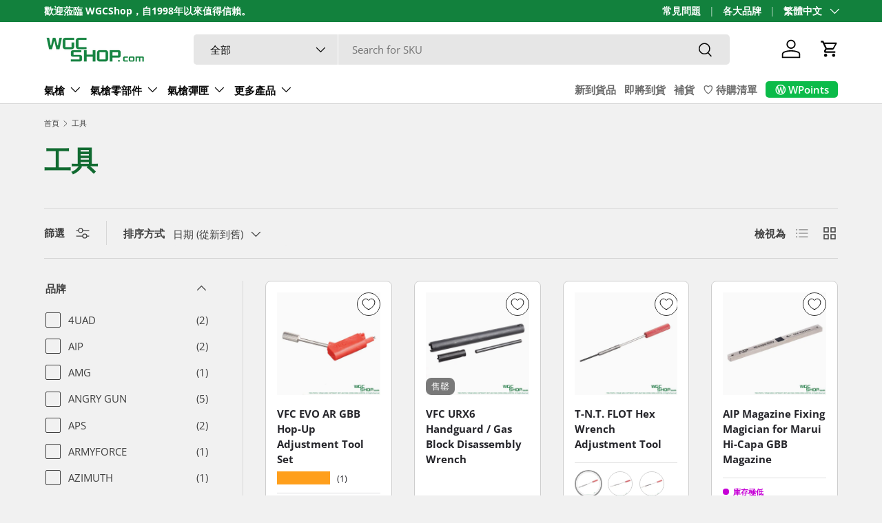

--- FILE ---
content_type: text/html; charset=utf-8
request_url: https://www.wgcshop.com/zh/collections/tools
body_size: 70321
content:
<!doctype html>
<html class="no-js" lang="zh-TW" dir="ltr">
<head><meta charset="utf-8">
<meta name="viewport" content="width=device-width,initial-scale=1">
<title>Tools - WGC Shop</title><link rel="canonical" href="https://www.wgcshop.com/zh/collections/tools"><link rel="icon" href="//www.wgcshop.com/cdn/shop/files/wgc_favicon_75a26815-840f-4aed-91f8-ed0300b6dba1.png?crop=center&height=48&v=1691248305&width=48" type="image/png">
  <link rel="apple-touch-icon" href="//www.wgcshop.com/cdn/shop/files/wgc_favicon_75a26815-840f-4aed-91f8-ed0300b6dba1.png?crop=center&height=180&v=1691248305&width=180"><meta name="description" content="Tools - WGC Shop"><meta property="og:site_name" content="WGC Shop">
<meta property="og:url" content="https://www.wgcshop.com/zh/collections/tools">
<meta property="og:title" content="Tools - WGC Shop">
<meta property="og:type" content="product.group">
<meta property="og:description" content="Tools - WGC Shop"><meta property="og:image" content="http://www.wgcshop.com/cdn/shop/collections/tools-4717268.jpg?crop=center&height=1200&v=1764254303&width=1200">
  <meta property="og:image:secure_url" content="https://www.wgcshop.com/cdn/shop/collections/tools-4717268.jpg?crop=center&height=1200&v=1764254303&width=1200">
  <meta property="og:image:width" content="500">
  <meta property="og:image:height" content="200"><meta name="twitter:site" content="@wgcshop"><meta name="twitter:card" content="summary_large_image">
<meta name="twitter:title" content="Tools - WGC Shop">
<meta name="twitter:description" content="Tools - WGC Shop">
<link rel="preload" href="//www.wgcshop.com/cdn/shop/t/192/assets/main.css?v=117877229988737664671761550560" as="style"><style data-shopify>
@font-face {
  font-family: "Open Sans";
  font-weight: 400;
  font-style: normal;
  font-display: swap;
  src: url("//www.wgcshop.com/cdn/fonts/open_sans/opensans_n4.c32e4d4eca5273f6d4ee95ddf54b5bbb75fc9b61.woff2") format("woff2"),
       url("//www.wgcshop.com/cdn/fonts/open_sans/opensans_n4.5f3406f8d94162b37bfa232b486ac93ee892406d.woff") format("woff");
}
@font-face {
  font-family: "Open Sans";
  font-weight: 700;
  font-style: normal;
  font-display: swap;
  src: url("//www.wgcshop.com/cdn/fonts/open_sans/opensans_n7.a9393be1574ea8606c68f4441806b2711d0d13e4.woff2") format("woff2"),
       url("//www.wgcshop.com/cdn/fonts/open_sans/opensans_n7.7b8af34a6ebf52beb1a4c1d8c73ad6910ec2e553.woff") format("woff");
}
@font-face {
  font-family: "Open Sans";
  font-weight: 400;
  font-style: italic;
  font-display: swap;
  src: url("//www.wgcshop.com/cdn/fonts/open_sans/opensans_i4.6f1d45f7a46916cc95c694aab32ecbf7509cbf33.woff2") format("woff2"),
       url("//www.wgcshop.com/cdn/fonts/open_sans/opensans_i4.4efaa52d5a57aa9a57c1556cc2b7465d18839daa.woff") format("woff");
}
@font-face {
  font-family: "Open Sans";
  font-weight: 700;
  font-style: italic;
  font-display: swap;
  src: url("//www.wgcshop.com/cdn/fonts/open_sans/opensans_i7.916ced2e2ce15f7fcd95d196601a15e7b89ee9a4.woff2") format("woff2"),
       url("//www.wgcshop.com/cdn/fonts/open_sans/opensans_i7.99a9cff8c86ea65461de497ade3d515a98f8b32a.woff") format("woff");
}
@font-face {
  font-family: "Open Sans";
  font-weight: 700;
  font-style: normal;
  font-display: swap;
  src: url("//www.wgcshop.com/cdn/fonts/open_sans/opensans_n7.a9393be1574ea8606c68f4441806b2711d0d13e4.woff2") format("woff2"),
       url("//www.wgcshop.com/cdn/fonts/open_sans/opensans_n7.7b8af34a6ebf52beb1a4c1d8c73ad6910ec2e553.woff") format("woff");
}
@font-face {
  font-family: "Open Sans";
  font-weight: 600;
  font-style: normal;
  font-display: swap;
  src: url("//www.wgcshop.com/cdn/fonts/open_sans/opensans_n6.15aeff3c913c3fe570c19cdfeed14ce10d09fb08.woff2") format("woff2"),
       url("//www.wgcshop.com/cdn/fonts/open_sans/opensans_n6.14bef14c75f8837a87f70ce22013cb146ee3e9f3.woff") format("woff");
}
:root {
      --bg-color: 241 241 241 / 1.0;
      --bg-color-og: 241 241 241 / 1.0;
      --heading-color: 16 106 48;
      --text-color: 64 64 64;
      --text-color-og: 64 64 64;
      --scrollbar-color: 64 64 64;
      --link-color: 42 43 42;
      --link-color-og: 42 43 42;
      --star-color: 255 159 28;--swatch-border-color-default: 206 206 206;
        --swatch-border-color-active: 153 153 153;
        --swatch-card-size: 36px;
        --swatch-variant-picker-size: 64px;--color-scheme-1-bg: 235 235 235 / 1.0;
      --color-scheme-1-grad: ;
      --color-scheme-1-heading: 42 43 42;
      --color-scheme-1-text: 42 43 42;
      --color-scheme-1-btn-bg: 255 88 13;
      --color-scheme-1-btn-text: 255 255 255;
      --color-scheme-1-btn-bg-hover: 255 124 64;--color-scheme-2-bg: 255 255 255 / 1.0;
      --color-scheme-2-grad: linear-gradient(1deg, rgba(241, 241, 241, 1) 8%, rgba(228, 228, 228, 1) 71%, rgba(215, 214, 214, 1) 100%);
      --color-scheme-2-heading: 255 88 13;
      --color-scheme-2-text: 64 64 64;
      --color-scheme-2-btn-bg: 54 149 68;
      --color-scheme-2-btn-text: 255 255 255;
      --color-scheme-2-btn-bg-hover: 92 172 104;--color-scheme-3-bg: 233 233 233 / 1.0;
      --color-scheme-3-grad: linear-gradient(46deg, rgba(NaN, NaN, NaN, 1) 8%, rgba(234, 73, 0, 1) 32%, rgba(255, 88, 13, 0.88) 92%);
      --color-scheme-3-heading: 16 106 48;
      --color-scheme-3-text: 255 255 255;
      --color-scheme-3-btn-bg: 42 43 42;
      --color-scheme-3-btn-text: 255 255 255;
      --color-scheme-3-btn-bg-hover: 82 83 82;

      --drawer-bg-color: 255 255 255 / 1.0;
      --drawer-text-color: 42 43 42;

      --panel-bg-color: 244 244 244 / 1.0;
      --panel-heading-color: 42 43 42;
      --panel-text-color: 42 43 42;

      --in-stock-text-color: 0 169 39;
      --low-stock-text-color: 255 103 0;
      --very-low-stock-text-color: 198 0 214;
      --no-stock-text-color: 140 140 140;
      --no-stock-backordered-text-color: 140 140 140;

      --error-bg-color: 252 237 238;
      --error-text-color: 180 12 28;
      --success-bg-color: 232 246 234;
      --success-text-color: 44 126 63;
      --info-bg-color: 228 237 250;
      --info-text-color: 26 102 210;

      --heading-font-family: "Open Sans", sans-serif;
      --heading-font-style: normal;
      --heading-font-weight: 700;
      --heading-scale-start: 2;

      --navigation-font-family: "Open Sans", sans-serif;
      --navigation-font-style: normal;
      --navigation-font-weight: 600;--heading-text-transform: none;
--subheading-text-transform: none;
      --body-font-family: "Open Sans", sans-serif;
      --body-font-style: normal;
      --body-font-weight: 400;
      --body-font-size: 15;

      --section-gap: 32;
      --heading-gap: calc(8 * var(--space-unit));--heading-gap: calc(6 * var(--space-unit));--grid-column-gap: 20px;--btn-bg-color: 54 149 68;
      --btn-bg-hover-color: 92 172 104;
      --btn-text-color: 255 255 255;
      --btn-bg-color-og: 54 149 68;
      --btn-text-color-og: 255 255 255;
      --btn-alt-bg-color: 255 255 255;
      --btn-alt-bg-alpha: 1.0;
      --btn-alt-text-color: 54 149 68;
      --btn-border-width: 1px;
      --btn-padding-y: 12px;

      
      --btn-border-radius: 5px;
      

      --btn-lg-border-radius: 50%;
      --btn-icon-border-radius: 50%;
      --input-with-btn-inner-radius: var(--btn-border-radius);

      --input-bg-color: 241 241 241 / 1.0;
      --input-text-color: 64 64 64;
      --input-border-width: 1px;
      --input-border-radius: 4px;
      --textarea-border-radius: 4px;
      --input-border-radius: 5px;
      --input-bg-color-diff-3: #e9e9e9;
      --input-bg-color-diff-6: #e2e2e2;

      --modal-border-radius: 16px;
      --modal-overlay-color: 0 0 0;
      --modal-overlay-opacity: 0.4;
      --drawer-border-radius: 16px;
      --overlay-border-radius: 8px;

      --custom-label-bg-color: 13 44 84 / 1.0;
      --custom-label-text-color: 255 255 255 / 1.0;--sale-label-bg-color: 188 152 1 / 1.0;
      --sale-label-text-color: 255 255 255 / 1.0;--sold-out-label-bg-color: 121 121 121 / 1.0;
      --sold-out-label-text-color: 255 255 255 / 1.0;--new-label-bg-color: 205 212 233 / 1.0;
      --new-label-text-color: 0 0 0 / 1.0;--preorder-label-bg-color: 0 166 237 / 1.0;
      --preorder-label-text-color: 255 255 255 / 1.0;

      --collection-label-color: 0 126 18 / 1.0;

      --page-width: 1410px;
      --gutter-sm: 20px;
      --gutter-md: 32px;
      --gutter-lg: 64px;

      --payment-terms-bg-color: #f1f1f1;

      --coll-card-bg-color: #F9F9F9;
      --coll-card-border-color: #f2f2f2;

      --card-highlight-bg-color: #F9F9F9;
      --card-highlight-text-color: 85 85 85;
      --card-highlight-border-color: #E1E1E1;--card-bg-color: #ffffff;
      --card-text-color: 38 38 43;
      --card-border-color: #f2f2f2;--blend-bg-color: #fafafa;
        
          --aos-animate-duration: 0.6s;
        

        
          --aos-min-width: 0;
        
      

      --reading-width: 48em;
    }

    @media (max-width: 769px) {
      :root {
        --reading-width: 36em;
      }
    }
  </style><link rel="stylesheet" href="//www.wgcshop.com/cdn/shop/t/192/assets/main.css?v=117877229988737664671761550560">
  <script src="//www.wgcshop.com/cdn/shop/t/192/assets/main.js?v=129661173363203103461761550560" defer="defer"></script><link rel="preload" href="//www.wgcshop.com/cdn/fonts/open_sans/opensans_n4.c32e4d4eca5273f6d4ee95ddf54b5bbb75fc9b61.woff2" as="font" type="font/woff2" crossorigin fetchpriority="high"><link rel="preload" href="//www.wgcshop.com/cdn/fonts/open_sans/opensans_n7.a9393be1574ea8606c68f4441806b2711d0d13e4.woff2" as="font" type="font/woff2" crossorigin fetchpriority="high"><script>window.performance && window.performance.mark && window.performance.mark('shopify.content_for_header.start');</script><meta name="google-site-verification" content="xYRosVOfB8xS016R6NxmvNT81vIx4xFu4pToghnnzp0">
<meta id="shopify-digital-wallet" name="shopify-digital-wallet" content="/10466689105/digital_wallets/dialog">
<meta name="shopify-checkout-api-token" content="4b490b8bdbf7327ce354b49a37b6ae6b">
<meta id="in-context-paypal-metadata" data-shop-id="10466689105" data-venmo-supported="false" data-environment="production" data-locale="en_US" data-paypal-v4="true" data-currency="HKD">
<link rel="alternate" type="application/atom+xml" title="Feed" href="/zh/collections/tools.atom" />
<link rel="next" href="/zh/collections/tools?page=2">
<link rel="alternate" hreflang="x-default" href="https://www.wgcshop.com/collections/tools">
<link rel="alternate" hreflang="en-JP" href="https://www.wgcshop.com/en-jp/collections/tools">
<link rel="alternate" hreflang="ja-JP" href="https://www.wgcshop.com/ja-jp/collections/tools">
<link rel="alternate" hreflang="en-KR" href="https://www.wgcshop.com/en-kr/collections/tools">
<link rel="alternate" hreflang="ko-KR" href="https://www.wgcshop.com/ko-kr/collections/tools">
<link rel="alternate" hreflang="en-TW" href="https://www.wgcshop.com/en-tw/collections/tools">
<link rel="alternate" hreflang="zh-Hant-TW" href="https://www.wgcshop.com/zh-tw/collections/tools">
<link rel="alternate" hreflang="en-HK" href="https://www.wgcshop.com/collections/tools">
<link rel="alternate" hreflang="zh-Hant-HK" href="https://www.wgcshop.com/zh/collections/tools">
<link rel="alternate" hreflang="ja-HK" href="https://www.wgcshop.com/ja/collections/tools">
<link rel="alternate" hreflang="ko-HK" href="https://www.wgcshop.com/ko/collections/tools">
<link rel="alternate" type="application/json+oembed" href="https://www.wgcshop.com/zh/collections/tools.oembed">
<script async="async" src="/checkouts/internal/preloads.js?locale=zh-HK"></script>
<script id="shopify-features" type="application/json">{"accessToken":"4b490b8bdbf7327ce354b49a37b6ae6b","betas":["rich-media-storefront-analytics"],"domain":"www.wgcshop.com","predictiveSearch":true,"shopId":10466689105,"locale":"zh-tw"}</script>
<script>var Shopify = Shopify || {};
Shopify.shop = "wgcshop.myshopify.com";
Shopify.locale = "zh-TW";
Shopify.currency = {"active":"HKD","rate":"1.0"};
Shopify.country = "HK";
Shopify.theme = {"name":"Enterprise 2.0.1 LIVE","id":179044974879,"schema_name":"Enterprise","schema_version":"2.0.1","theme_store_id":1657,"role":"main"};
Shopify.theme.handle = "null";
Shopify.theme.style = {"id":null,"handle":null};
Shopify.cdnHost = "www.wgcshop.com/cdn";
Shopify.routes = Shopify.routes || {};
Shopify.routes.root = "/zh/";</script>
<script type="module">!function(o){(o.Shopify=o.Shopify||{}).modules=!0}(window);</script>
<script>!function(o){function n(){var o=[];function n(){o.push(Array.prototype.slice.apply(arguments))}return n.q=o,n}var t=o.Shopify=o.Shopify||{};t.loadFeatures=n(),t.autoloadFeatures=n()}(window);</script>
<script id="shop-js-analytics" type="application/json">{"pageType":"collection"}</script>
<script defer="defer" async type="module" src="//www.wgcshop.com/cdn/shopifycloud/shop-js/modules/v2/client.init-shop-cart-sync_D9dVssWa.zh-TW.esm.js"></script>
<script defer="defer" async type="module" src="//www.wgcshop.com/cdn/shopifycloud/shop-js/modules/v2/chunk.common_OJXd8nZT.esm.js"></script>
<script type="module">
  await import("//www.wgcshop.com/cdn/shopifycloud/shop-js/modules/v2/client.init-shop-cart-sync_D9dVssWa.zh-TW.esm.js");
await import("//www.wgcshop.com/cdn/shopifycloud/shop-js/modules/v2/chunk.common_OJXd8nZT.esm.js");

  window.Shopify.SignInWithShop?.initShopCartSync?.({"fedCMEnabled":true,"windoidEnabled":true});

</script>
<script>(function() {
  var isLoaded = false;
  function asyncLoad() {
    if (isLoaded) return;
    isLoaded = true;
    var urls = ["https:\/\/l.getsitecontrol.com\/p43edx27.js?shop=wgcshop.myshopify.com","","","\/\/cdn.shopify.com\/proxy\/c7464e68d8e4b0e5bd9c34b68bf9b9593d10b13b01a34da2d6bd4456d737b9b8\/faqs-plus.herokuapp.com\/public\/script-tags\/ef-faq-plus-script.min.js?shop=wgcshop.myshopify.com\u0026sp-cache-control=cHVibGljLCBtYXgtYWdlPTkwMA"];
    for (var i = 0; i < urls.length; i++) {
      var s = document.createElement('script');
      s.type = 'text/javascript';
      s.async = true;
      s.src = urls[i];
      var x = document.getElementsByTagName('script')[0];
      x.parentNode.insertBefore(s, x);
    }
  };
  if(window.attachEvent) {
    window.attachEvent('onload', asyncLoad);
  } else {
    window.addEventListener('load', asyncLoad, false);
  }
})();</script>
<script id="__st">var __st={"a":10466689105,"offset":28800,"reqid":"1ca66236-12f1-44ed-8762-b22f26407b29-1768723545","pageurl":"www.wgcshop.com\/zh\/collections\/tools","u":"49b7a5940393","p":"collection","rtyp":"collection","rid":152737972305};</script>
<script>window.ShopifyPaypalV4VisibilityTracking = true;</script>
<script id="captcha-bootstrap">!function(){'use strict';const t='contact',e='account',n='new_comment',o=[[t,t],['blogs',n],['comments',n],[t,'customer']],c=[[e,'customer_login'],[e,'guest_login'],[e,'recover_customer_password'],[e,'create_customer']],r=t=>t.map((([t,e])=>`form[action*='/${t}']:not([data-nocaptcha='true']) input[name='form_type'][value='${e}']`)).join(','),a=t=>()=>t?[...document.querySelectorAll(t)].map((t=>t.form)):[];function s(){const t=[...o],e=r(t);return a(e)}const i='password',u='form_key',d=['recaptcha-v3-token','g-recaptcha-response','h-captcha-response',i],f=()=>{try{return window.sessionStorage}catch{return}},m='__shopify_v',_=t=>t.elements[u];function p(t,e,n=!1){try{const o=window.sessionStorage,c=JSON.parse(o.getItem(e)),{data:r}=function(t){const{data:e,action:n}=t;return t[m]||n?{data:e,action:n}:{data:t,action:n}}(c);for(const[e,n]of Object.entries(r))t.elements[e]&&(t.elements[e].value=n);n&&o.removeItem(e)}catch(o){console.error('form repopulation failed',{error:o})}}const l='form_type',E='cptcha';function T(t){t.dataset[E]=!0}const w=window,h=w.document,L='Shopify',v='ce_forms',y='captcha';let A=!1;((t,e)=>{const n=(g='f06e6c50-85a8-45c8-87d0-21a2b65856fe',I='https://cdn.shopify.com/shopifycloud/storefront-forms-hcaptcha/ce_storefront_forms_captcha_hcaptcha.v1.5.2.iife.js',D={infoText:'已受到 hCaptcha 保護',privacyText:'隱私',termsText:'條款'},(t,e,n)=>{const o=w[L][v],c=o.bindForm;if(c)return c(t,g,e,D).then(n);var r;o.q.push([[t,g,e,D],n]),r=I,A||(h.body.append(Object.assign(h.createElement('script'),{id:'captcha-provider',async:!0,src:r})),A=!0)});var g,I,D;w[L]=w[L]||{},w[L][v]=w[L][v]||{},w[L][v].q=[],w[L][y]=w[L][y]||{},w[L][y].protect=function(t,e){n(t,void 0,e),T(t)},Object.freeze(w[L][y]),function(t,e,n,w,h,L){const[v,y,A,g]=function(t,e,n){const i=e?o:[],u=t?c:[],d=[...i,...u],f=r(d),m=r(i),_=r(d.filter((([t,e])=>n.includes(e))));return[a(f),a(m),a(_),s()]}(w,h,L),I=t=>{const e=t.target;return e instanceof HTMLFormElement?e:e&&e.form},D=t=>v().includes(t);t.addEventListener('submit',(t=>{const e=I(t);if(!e)return;const n=D(e)&&!e.dataset.hcaptchaBound&&!e.dataset.recaptchaBound,o=_(e),c=g().includes(e)&&(!o||!o.value);(n||c)&&t.preventDefault(),c&&!n&&(function(t){try{if(!f())return;!function(t){const e=f();if(!e)return;const n=_(t);if(!n)return;const o=n.value;o&&e.removeItem(o)}(t);const e=Array.from(Array(32),(()=>Math.random().toString(36)[2])).join('');!function(t,e){_(t)||t.append(Object.assign(document.createElement('input'),{type:'hidden',name:u})),t.elements[u].value=e}(t,e),function(t,e){const n=f();if(!n)return;const o=[...t.querySelectorAll(`input[type='${i}']`)].map((({name:t})=>t)),c=[...d,...o],r={};for(const[a,s]of new FormData(t).entries())c.includes(a)||(r[a]=s);n.setItem(e,JSON.stringify({[m]:1,action:t.action,data:r}))}(t,e)}catch(e){console.error('failed to persist form',e)}}(e),e.submit())}));const S=(t,e)=>{t&&!t.dataset[E]&&(n(t,e.some((e=>e===t))),T(t))};for(const o of['focusin','change'])t.addEventListener(o,(t=>{const e=I(t);D(e)&&S(e,y())}));const B=e.get('form_key'),M=e.get(l),P=B&&M;t.addEventListener('DOMContentLoaded',(()=>{const t=y();if(P)for(const e of t)e.elements[l].value===M&&p(e,B);[...new Set([...A(),...v().filter((t=>'true'===t.dataset.shopifyCaptcha))])].forEach((e=>S(e,t)))}))}(h,new URLSearchParams(w.location.search),n,t,e,['guest_login'])})(!0,!0)}();</script>
<script integrity="sha256-4kQ18oKyAcykRKYeNunJcIwy7WH5gtpwJnB7kiuLZ1E=" data-source-attribution="shopify.loadfeatures" defer="defer" src="//www.wgcshop.com/cdn/shopifycloud/storefront/assets/storefront/load_feature-a0a9edcb.js" crossorigin="anonymous"></script>
<script data-source-attribution="shopify.dynamic_checkout.dynamic.init">var Shopify=Shopify||{};Shopify.PaymentButton=Shopify.PaymentButton||{isStorefrontPortableWallets:!0,init:function(){window.Shopify.PaymentButton.init=function(){};var t=document.createElement("script");t.src="https://www.wgcshop.com/cdn/shopifycloud/portable-wallets/latest/portable-wallets.zh-tw.js",t.type="module",document.head.appendChild(t)}};
</script>
<script data-source-attribution="shopify.dynamic_checkout.buyer_consent">
  function portableWalletsHideBuyerConsent(e){var t=document.getElementById("shopify-buyer-consent"),n=document.getElementById("shopify-subscription-policy-button");t&&n&&(t.classList.add("hidden"),t.setAttribute("aria-hidden","true"),n.removeEventListener("click",e))}function portableWalletsShowBuyerConsent(e){var t=document.getElementById("shopify-buyer-consent"),n=document.getElementById("shopify-subscription-policy-button");t&&n&&(t.classList.remove("hidden"),t.removeAttribute("aria-hidden"),n.addEventListener("click",e))}window.Shopify?.PaymentButton&&(window.Shopify.PaymentButton.hideBuyerConsent=portableWalletsHideBuyerConsent,window.Shopify.PaymentButton.showBuyerConsent=portableWalletsShowBuyerConsent);
</script>
<script data-source-attribution="shopify.dynamic_checkout.cart.bootstrap">document.addEventListener("DOMContentLoaded",(function(){function t(){return document.querySelector("shopify-accelerated-checkout-cart, shopify-accelerated-checkout")}if(t())Shopify.PaymentButton.init();else{new MutationObserver((function(e,n){t()&&(Shopify.PaymentButton.init(),n.disconnect())})).observe(document.body,{childList:!0,subtree:!0})}}));
</script>
<script id='scb4127' type='text/javascript' async='' src='https://www.wgcshop.com/cdn/shopifycloud/privacy-banner/storefront-banner.js'></script><link id="shopify-accelerated-checkout-styles" rel="stylesheet" media="screen" href="https://www.wgcshop.com/cdn/shopifycloud/portable-wallets/latest/accelerated-checkout-backwards-compat.css" crossorigin="anonymous">
<style id="shopify-accelerated-checkout-cart">
        #shopify-buyer-consent {
  margin-top: 1em;
  display: inline-block;
  width: 100%;
}

#shopify-buyer-consent.hidden {
  display: none;
}

#shopify-subscription-policy-button {
  background: none;
  border: none;
  padding: 0;
  text-decoration: underline;
  font-size: inherit;
  cursor: pointer;
}

#shopify-subscription-policy-button::before {
  box-shadow: none;
}

      </style>
<script id="sections-script" data-sections="header,footer" defer="defer" src="//www.wgcshop.com/cdn/shop/t/192/compiled_assets/scripts.js?96800"></script>
<script>window.performance && window.performance.mark && window.performance.mark('shopify.content_for_header.end');</script>
    <script src="//www.wgcshop.com/cdn/shop/t/192/assets/animate-on-scroll.js?v=15249566486942820451761550560" defer="defer"></script>
    <link rel="stylesheet" href="//www.wgcshop.com/cdn/shop/t/192/assets/animate-on-scroll.css?v=116194678796051782541761550560">
  

  <script>document.documentElement.className = document.documentElement.className.replace('no-js', 'js');</script><!-- CC Custom Head Start --><!-- CC Custom Head End -->



<!-- BEGIN app block: shopify://apps/pagefly-page-builder/blocks/app-embed/83e179f7-59a0-4589-8c66-c0dddf959200 -->

<!-- BEGIN app snippet: pagefly-cro-ab-testing-main -->







<script>
  ;(function () {
    const url = new URL(window.location)
    const viewParam = url.searchParams.get('view')
    if (viewParam && viewParam.includes('variant-pf-')) {
      url.searchParams.set('pf_v', viewParam)
      url.searchParams.delete('view')
      window.history.replaceState({}, '', url)
    }
  })()
</script>



<script type='module'>
  
  window.PAGEFLY_CRO = window.PAGEFLY_CRO || {}

  window.PAGEFLY_CRO['data_debug'] = {
    original_template_suffix: "all_collections",
    allow_ab_test: false,
    ab_test_start_time: 0,
    ab_test_end_time: 0,
    today_date_time: 1768723546000,
  }
  window.PAGEFLY_CRO['GA4'] = { enabled: false}
</script>

<!-- END app snippet -->








  <script src='https://cdn.shopify.com/extensions/019bb4f9-aed6-78a3-be91-e9d44663e6bf/pagefly-page-builder-215/assets/pagefly-helper.js' defer='defer'></script>

  <script src='https://cdn.shopify.com/extensions/019bb4f9-aed6-78a3-be91-e9d44663e6bf/pagefly-page-builder-215/assets/pagefly-general-helper.js' defer='defer'></script>

  <script src='https://cdn.shopify.com/extensions/019bb4f9-aed6-78a3-be91-e9d44663e6bf/pagefly-page-builder-215/assets/pagefly-snap-slider.js' defer='defer'></script>

  <script src='https://cdn.shopify.com/extensions/019bb4f9-aed6-78a3-be91-e9d44663e6bf/pagefly-page-builder-215/assets/pagefly-slideshow-v3.js' defer='defer'></script>

  <script src='https://cdn.shopify.com/extensions/019bb4f9-aed6-78a3-be91-e9d44663e6bf/pagefly-page-builder-215/assets/pagefly-slideshow-v4.js' defer='defer'></script>

  <script src='https://cdn.shopify.com/extensions/019bb4f9-aed6-78a3-be91-e9d44663e6bf/pagefly-page-builder-215/assets/pagefly-glider.js' defer='defer'></script>

  <script src='https://cdn.shopify.com/extensions/019bb4f9-aed6-78a3-be91-e9d44663e6bf/pagefly-page-builder-215/assets/pagefly-slideshow-v1-v2.js' defer='defer'></script>

  <script src='https://cdn.shopify.com/extensions/019bb4f9-aed6-78a3-be91-e9d44663e6bf/pagefly-page-builder-215/assets/pagefly-product-media.js' defer='defer'></script>

  <script src='https://cdn.shopify.com/extensions/019bb4f9-aed6-78a3-be91-e9d44663e6bf/pagefly-page-builder-215/assets/pagefly-product.js' defer='defer'></script>


<script id='pagefly-helper-data' type='application/json'>
  {
    "page_optimization": {
      "assets_prefetching": false
    },
    "elements_asset_mapper": {
      "Accordion": "https://cdn.shopify.com/extensions/019bb4f9-aed6-78a3-be91-e9d44663e6bf/pagefly-page-builder-215/assets/pagefly-accordion.js",
      "Accordion3": "https://cdn.shopify.com/extensions/019bb4f9-aed6-78a3-be91-e9d44663e6bf/pagefly-page-builder-215/assets/pagefly-accordion3.js",
      "CountDown": "https://cdn.shopify.com/extensions/019bb4f9-aed6-78a3-be91-e9d44663e6bf/pagefly-page-builder-215/assets/pagefly-countdown.js",
      "GMap1": "https://cdn.shopify.com/extensions/019bb4f9-aed6-78a3-be91-e9d44663e6bf/pagefly-page-builder-215/assets/pagefly-gmap.js",
      "GMap2": "https://cdn.shopify.com/extensions/019bb4f9-aed6-78a3-be91-e9d44663e6bf/pagefly-page-builder-215/assets/pagefly-gmap.js",
      "GMapBasicV2": "https://cdn.shopify.com/extensions/019bb4f9-aed6-78a3-be91-e9d44663e6bf/pagefly-page-builder-215/assets/pagefly-gmap.js",
      "GMapAdvancedV2": "https://cdn.shopify.com/extensions/019bb4f9-aed6-78a3-be91-e9d44663e6bf/pagefly-page-builder-215/assets/pagefly-gmap.js",
      "HTML.Video": "https://cdn.shopify.com/extensions/019bb4f9-aed6-78a3-be91-e9d44663e6bf/pagefly-page-builder-215/assets/pagefly-htmlvideo.js",
      "HTML.Video2": "https://cdn.shopify.com/extensions/019bb4f9-aed6-78a3-be91-e9d44663e6bf/pagefly-page-builder-215/assets/pagefly-htmlvideo2.js",
      "HTML.Video3": "https://cdn.shopify.com/extensions/019bb4f9-aed6-78a3-be91-e9d44663e6bf/pagefly-page-builder-215/assets/pagefly-htmlvideo2.js",
      "BackgroundVideo": "https://cdn.shopify.com/extensions/019bb4f9-aed6-78a3-be91-e9d44663e6bf/pagefly-page-builder-215/assets/pagefly-htmlvideo2.js",
      "Instagram": "https://cdn.shopify.com/extensions/019bb4f9-aed6-78a3-be91-e9d44663e6bf/pagefly-page-builder-215/assets/pagefly-instagram.js",
      "Instagram2": "https://cdn.shopify.com/extensions/019bb4f9-aed6-78a3-be91-e9d44663e6bf/pagefly-page-builder-215/assets/pagefly-instagram.js",
      "Insta3": "https://cdn.shopify.com/extensions/019bb4f9-aed6-78a3-be91-e9d44663e6bf/pagefly-page-builder-215/assets/pagefly-instagram3.js",
      "Tabs": "https://cdn.shopify.com/extensions/019bb4f9-aed6-78a3-be91-e9d44663e6bf/pagefly-page-builder-215/assets/pagefly-tab.js",
      "Tabs3": "https://cdn.shopify.com/extensions/019bb4f9-aed6-78a3-be91-e9d44663e6bf/pagefly-page-builder-215/assets/pagefly-tab3.js",
      "ProductBox": "https://cdn.shopify.com/extensions/019bb4f9-aed6-78a3-be91-e9d44663e6bf/pagefly-page-builder-215/assets/pagefly-cart.js",
      "FBPageBox2": "https://cdn.shopify.com/extensions/019bb4f9-aed6-78a3-be91-e9d44663e6bf/pagefly-page-builder-215/assets/pagefly-facebook.js",
      "FBLikeButton2": "https://cdn.shopify.com/extensions/019bb4f9-aed6-78a3-be91-e9d44663e6bf/pagefly-page-builder-215/assets/pagefly-facebook.js",
      "TwitterFeed2": "https://cdn.shopify.com/extensions/019bb4f9-aed6-78a3-be91-e9d44663e6bf/pagefly-page-builder-215/assets/pagefly-twitter.js",
      "Paragraph4": "https://cdn.shopify.com/extensions/019bb4f9-aed6-78a3-be91-e9d44663e6bf/pagefly-page-builder-215/assets/pagefly-paragraph4.js",

      "AliReviews": "https://cdn.shopify.com/extensions/019bb4f9-aed6-78a3-be91-e9d44663e6bf/pagefly-page-builder-215/assets/pagefly-3rd-elements.js",
      "BackInStock": "https://cdn.shopify.com/extensions/019bb4f9-aed6-78a3-be91-e9d44663e6bf/pagefly-page-builder-215/assets/pagefly-3rd-elements.js",
      "GloboBackInStock": "https://cdn.shopify.com/extensions/019bb4f9-aed6-78a3-be91-e9d44663e6bf/pagefly-page-builder-215/assets/pagefly-3rd-elements.js",
      "GrowaveWishlist": "https://cdn.shopify.com/extensions/019bb4f9-aed6-78a3-be91-e9d44663e6bf/pagefly-page-builder-215/assets/pagefly-3rd-elements.js",
      "InfiniteOptionsShopPad": "https://cdn.shopify.com/extensions/019bb4f9-aed6-78a3-be91-e9d44663e6bf/pagefly-page-builder-215/assets/pagefly-3rd-elements.js",
      "InkybayProductPersonalizer": "https://cdn.shopify.com/extensions/019bb4f9-aed6-78a3-be91-e9d44663e6bf/pagefly-page-builder-215/assets/pagefly-3rd-elements.js",
      "LimeSpot": "https://cdn.shopify.com/extensions/019bb4f9-aed6-78a3-be91-e9d44663e6bf/pagefly-page-builder-215/assets/pagefly-3rd-elements.js",
      "Loox": "https://cdn.shopify.com/extensions/019bb4f9-aed6-78a3-be91-e9d44663e6bf/pagefly-page-builder-215/assets/pagefly-3rd-elements.js",
      "Opinew": "https://cdn.shopify.com/extensions/019bb4f9-aed6-78a3-be91-e9d44663e6bf/pagefly-page-builder-215/assets/pagefly-3rd-elements.js",
      "Powr": "https://cdn.shopify.com/extensions/019bb4f9-aed6-78a3-be91-e9d44663e6bf/pagefly-page-builder-215/assets/pagefly-3rd-elements.js",
      "ProductReviews": "https://cdn.shopify.com/extensions/019bb4f9-aed6-78a3-be91-e9d44663e6bf/pagefly-page-builder-215/assets/pagefly-3rd-elements.js",
      "PushOwl": "https://cdn.shopify.com/extensions/019bb4f9-aed6-78a3-be91-e9d44663e6bf/pagefly-page-builder-215/assets/pagefly-3rd-elements.js",
      "ReCharge": "https://cdn.shopify.com/extensions/019bb4f9-aed6-78a3-be91-e9d44663e6bf/pagefly-page-builder-215/assets/pagefly-3rd-elements.js",
      "Rivyo": "https://cdn.shopify.com/extensions/019bb4f9-aed6-78a3-be91-e9d44663e6bf/pagefly-page-builder-215/assets/pagefly-3rd-elements.js",
      "TrackingMore": "https://cdn.shopify.com/extensions/019bb4f9-aed6-78a3-be91-e9d44663e6bf/pagefly-page-builder-215/assets/pagefly-3rd-elements.js",
      "Vitals": "https://cdn.shopify.com/extensions/019bb4f9-aed6-78a3-be91-e9d44663e6bf/pagefly-page-builder-215/assets/pagefly-3rd-elements.js",
      "Wiser": "https://cdn.shopify.com/extensions/019bb4f9-aed6-78a3-be91-e9d44663e6bf/pagefly-page-builder-215/assets/pagefly-3rd-elements.js"
    },
    "custom_elements_mapper": {
      "pf-click-action-element": "https://cdn.shopify.com/extensions/019bb4f9-aed6-78a3-be91-e9d44663e6bf/pagefly-page-builder-215/assets/pagefly-click-action-element.js",
      "pf-dialog-element": "https://cdn.shopify.com/extensions/019bb4f9-aed6-78a3-be91-e9d44663e6bf/pagefly-page-builder-215/assets/pagefly-dialog-element.js"
    }
  }
</script>


<!-- END app block --><!-- BEGIN app block: shopify://apps/social-login/blocks/automatic_login/8de41085-9237-4829-86d0-25e862482fec -->




    
    
        

            

            <!-- BEGIN app snippet: init --><script>var SOCIAL_LOGIN_CUSTOMER_LOGGED_IN = false;window.InitSocialLogin=function() {new SocialLoginNamespace({"id": 12001, "ssl_host": "", "proxy_subpath": "", "render_appblock": true,"cache_key": "11_15_2024_03_03_54","theme_install": true,"has_special_css": false,"disable_multiple_forms": true,"exclude_from_auto_install_selector": "","append_inside_form": false,"automatic_install_position": "below","include_jquery": true,"iframe_html": `<iframe
id="one-click-social-login-buttons<<iframe_container_id>>" class="one-click-social-login-buttons"
frameBorder='0'
style='   margin-top: 10px;   width: 100%; overflow: hidden;'
data-default_style='margin-top: 10px; overflow: hidden; width: 100%;'
allowtransparency='yes' src='https://oneclicksociallogin.devcloudsoftware.com/api/socialbuttons/?cache_key=11_15_2024_03_03_54&shop=wgcshop.myshopify.com&popup_type=&current_url=<<current_url>>&iframe_id=<<iframe_id>>&button_font_color=<<button_font_color>>&terms_font_color=<<terms_font_color>>&background_color=<<background_color>>&lang=<<current_lang>>'
 title="Social Login Buttons">
</iframe>`,"share_bar_template": ``,"login_popup_template": ``,"register_popup_template": ``,"google_onetap_iframe": ``,"redirect_to_previous_page": false,"redirect_to_current_page": true,"redirect_to_custom_page": false,"redirect_to_custom_page_url": "","popup_login_enabled": false,"customer": false,"popup_dont_allow_closing": false,"show_popup_delay": 0,"google_one_tap_enabled": false,"social_login_popup_dont_connect_events": false,"show_popup_on_arrive": false,"show_popup_only_once": false,"automatic_install": true,"search_form_in_all_pages": false,"share_bar_enabled": false,"redirect_to_enter_password_if_error": true,"share_bar_all_pages": false,"share_bar_products_enabled": false,"share_bar_collections_enabled": true,"find_errors_using_internal_var": true,"myshopify_domain": "wgcshop.myshopify.com","domain":  false,"disable_google_one_tap_mobile": false,"popup_dont_show_in_mobile": false,"debug": true,"appblock_width": "100","search_form_url_regex": false,"code_integration": false,"logged_in_request": false,"popup_login_selector": false,"popup_register_selector": false,"lang": "zh-TW","hide_button_text_on_mobile":false,"init_on_page_load": false,"load_in_all_pages":true, "wait_for_element": null, "wait_for_visible_element": null, "wait_for_not_visible_element": null, "buttons_no_iframe": false, "privacy_policy_type": "", "privacy_policy_url": "","privacy_policy_text": "","customer_accepts_marketing_selector": false,"customer_accepts_marketing_selector_position": "","should_confirm_privacy_policy": false,"type_theme": "","customer_accepts_marketing_selector_text": "","facebook_enabled": false,"google_enabled": false,"apple_enabled": false,"amazon_enabled": false,"linkedin_enabled": false,"twitter_enabled": false,"instagram_enabled": false,"meetup_enabled": false,"spotify_enabled": false,"hotmail_enabled": false,"yahoo_enabled": false,"pinterest_enabled": false,"steam_enabled": false,"buttons_type": "","buttons_text_align": "","use_new_twitter_logo": false,"buttons_no_iframe":false,"use_google_official_button": false,"popup_link_replace_onclick": false,"render_google_button_text": "","render_google_button_register_text": "","render_apple_button_text": "","render_apple_button_register_text": "","render_amazon_button_text": "","render_amazon_button_register_text": "","render_facebook_button_text": "","render_facebook_button_register_text": "","render_linkedin_button_text": "","render_linkedin_button_register_text": "","render_twitter_button_text": "","render_twitter_button_register_text": "","render_instagram_button_text": "","render_instagram_button_register_text": "","render_meetup_button_text": "","render_meetup_button_register_text": "","render_hotmail_button_text": "","render_hotmail_button_register_text": "","render_yahoo_button_text": "","render_yahoo_button_register_text": "","render_pinterest_button_text": "","render_pinterest_button_register_text": "","render_steam_button_text": "","render_steam_button_register_text": "","render_spotify_button_text": "","render_spotify_button_register_text": "","number_of_columns": 1,"columns_width": 100,"enable_box": false,"extra_login_params": "","custom_js": function (socialLogin){try{  }catch(e){console.log("Social Login - Error executing custom js");} } }).socialLogin.init();};if (typeof window.loadedSocialLoginLibrary == 'undefined') {window.loadedSocialLoginLibrary = true;var script = document.createElement('script');script.setAttribute("src", "https://cdn.shopify.com/extensions/019b9def-302f-7826-a1f9-1dfcb2263bd0/social-login-117/assets/social_login.js");script.setAttribute("id", "social-login-script");script.setAttribute("async", ""); };script.onload = function() { window.InitSocialLogin();}; script.onerror = function () { console.log("Social login error loading script"); }; document.head.appendChild(script);</script>
<style></style><!-- END app snippet -->

        
    
    




<!-- END app block --><!-- BEGIN app block: shopify://apps/currency-converter/blocks/app-embed-block/a56d6bd1-e9df-4a4a-b98e-e9bb5c43a042 --><script>
    window.codeblackbelt = window.codeblackbelt || {};
    window.codeblackbelt.shop = window.codeblackbelt.shop || 'wgcshop.myshopify.com';
    </script><script src="//cdn.codeblackbelt.com/widgets/currency-converter-plus/main.min.js?version=2026011816+0800" async></script>
<!-- END app block --><!-- BEGIN app block: shopify://apps/judge-me-reviews/blocks/judgeme_core/61ccd3b1-a9f2-4160-9fe9-4fec8413e5d8 --><!-- Start of Judge.me Core -->






<link rel="dns-prefetch" href="https://cdnwidget.judge.me">
<link rel="dns-prefetch" href="https://cdn.judge.me">
<link rel="dns-prefetch" href="https://cdn1.judge.me">
<link rel="dns-prefetch" href="https://api.judge.me">

<script data-cfasync='false' class='jdgm-settings-script'>window.jdgmSettings={"pagination":5,"disable_web_reviews":false,"badge_no_review_text":"沒有評論","badge_n_reviews_text":"{{ n }} 條評論","badge_star_color":"#f8d247","hide_badge_preview_if_no_reviews":true,"badge_hide_text":true,"enforce_center_preview_badge":false,"widget_title":"客戶評論","widget_open_form_text":"寫評論","widget_close_form_text":"取消評論","widget_refresh_page_text":"刷新頁面","widget_summary_text":"基於 {{ number_of_reviews }} 條評論","widget_no_review_text":"成為第一個寫評論的人","widget_name_field_text":"顯示名稱","widget_verified_name_field_text":"已驗證名稱（公開）","widget_name_placeholder_text":"顯示名稱","widget_required_field_error_text":"此欄位為必填項。","widget_email_field_text":"電子郵件地址","widget_verified_email_field_text":"已驗證電子郵件（私人，無法編輯）","widget_email_placeholder_text":"您的電子郵件地址","widget_email_field_error_text":"請輸入有效的電子郵件地址。","widget_rating_field_text":"評分","widget_review_title_field_text":"評論標題","widget_review_title_placeholder_text":"為您的評論取個標題","widget_review_body_field_text":"評論內容","widget_review_body_placeholder_text":"在此開始寫作...","widget_pictures_field_text":"圖片/視頻（可選）","widget_submit_review_text":"提交評論","widget_submit_verified_review_text":"提交已驗證評論","widget_submit_success_msg_with_auto_publish":"謝謝您！請稍後刷新頁面以查看您的評論。您可以 通過登錄 \u003ca href='https://judge.me/login' target='_blank' rel='nofollow noopener'\u003eJudge.me\u003c/a\u003e 來刪除或編輯您的評論","widget_submit_success_msg_no_auto_publish":"謝謝您！一旦商店管理員批准，您的評論將被發布。您可以 通過登錄 \u003ca href='https://judge.me/login' target='_blank' rel='nofollow noopener'\u003eJudge.me\u003c/a\u003e 來刪除或編輯您的評論","widget_show_default_reviews_out_of_total_text":"顯示 {{ n_reviews_shown }} 條評論，共 {{ n_reviews }} 條。","widget_show_all_link_text":"顯示全部","widget_show_less_link_text":"顯示較少","widget_author_said_text":"{{ reviewer_name }} 說：","widget_days_text":"{{ n }} 天前","widget_weeks_text":"{{ n }} 週前","widget_months_text":"{{ n }} 個月前","widget_years_text":"{{ n }} 年前","widget_yesterday_text":"昨天","widget_today_text":"今天","widget_replied_text":"\u003e\u003e {{ shop_name }} 回覆：","widget_read_more_text":"閱讀更多","widget_reviewer_name_as_initial":"all_initials","widget_rating_filter_color":"","widget_rating_filter_see_all_text":"查看所有評論","widget_sorting_most_recent_text":"最新","widget_sorting_highest_rating_text":"最高評分","widget_sorting_lowest_rating_text":"最低評分","widget_sorting_with_pictures_text":"僅有圖片","widget_sorting_most_helpful_text":"最有幫助","widget_open_question_form_text":"提問","widget_reviews_subtab_text":"評論","widget_questions_subtab_text":"問題","widget_question_label_text":"問題","widget_answer_label_text":"回答","widget_question_placeholder_text":"在此處寫下您的問題","widget_submit_question_text":"提交問題","widget_question_submit_success_text":"感謝您的提問！一旦得到回答，我們將通知您。","widget_star_color":"#dbc916","verified_badge_text":"已驗證","verified_badge_bg_color":"","verified_badge_text_color":"","verified_badge_placement":"left-of-reviewer-name","widget_review_max_height":10,"widget_hide_border":false,"widget_social_share":false,"widget_thumb":false,"widget_review_location_show":false,"widget_location_format":"country_only","all_reviews_include_out_of_store_products":true,"all_reviews_out_of_store_text":"（商店外）","all_reviews_pagination":100,"all_reviews_product_name_prefix_text":"關於","enable_review_pictures":true,"enable_question_anwser":false,"widget_theme":"leex","review_date_format":"mm/dd/yyyy","default_sort_method":"most-recent","widget_product_reviews_subtab_text":"產品評論","widget_shop_reviews_subtab_text":"商店評論","widget_other_products_reviews_text":"其他產品的評論","widget_store_reviews_subtab_text":"商店評論","widget_no_store_reviews_text":"這個商店還沒有收到任何評論","widget_web_restriction_product_reviews_text":"這個產品還沒有收到任何評論","widget_no_items_text":"找不到任何項目","widget_show_more_text":"顯示更多","widget_write_a_store_review_text":"寫商店評論","widget_other_languages_heading":"其他語言的評論","widget_translate_review_text":"將評論翻譯為 {{ language }}","widget_translating_review_text":"翻譯中...","widget_show_original_translation_text":"顯示原文 ({{ language }})","widget_translate_review_failed_text":"無法翻譯評論。","widget_translate_review_retry_text":"重試","widget_translate_review_try_again_later_text":"稍後再試","show_product_url_for_grouped_product":false,"widget_sorting_pictures_first_text":"圖片優先","show_pictures_on_all_rev_page_mobile":false,"show_pictures_on_all_rev_page_desktop":false,"floating_tab_hide_mobile_install_preference":false,"floating_tab_button_name":"★ 評論","floating_tab_title":"讓客戶為我們說話","floating_tab_button_color":"","floating_tab_button_background_color":"","floating_tab_url":"","floating_tab_url_enabled":true,"floating_tab_tab_style":"text","all_reviews_text_badge_text":"客戶給我們評分 {{ shop.metafields.judgeme.all_reviews_rating | round: 1 }}/5，基於 {{ shop.metafields.judgeme.all_reviews_count }} 條評論。","all_reviews_text_badge_text_branded_style":"{{ shop.metafields.judgeme.all_reviews_rating | round: 1 }} 滿分 5 星，基於 {{ shop.metafields.judgeme.all_reviews_count }} 條評論","is_all_reviews_text_badge_a_link":false,"show_stars_for_all_reviews_text_badge":false,"all_reviews_text_badge_url":"","all_reviews_text_style":"text","all_reviews_text_color_style":"judgeme_brand_color","all_reviews_text_color":"#108474","all_reviews_text_show_jm_brand":true,"featured_carousel_show_header":true,"featured_carousel_title":"讓客戶為我們說話","testimonials_carousel_title":"顧客們說","videos_carousel_title":"真實客戶故事","cards_carousel_title":"顧客們說","featured_carousel_count_text":"來自 {{ n }} 條評論","featured_carousel_add_link_to_all_reviews_page":false,"featured_carousel_url":"","featured_carousel_show_images":true,"featured_carousel_autoslide_interval":5,"featured_carousel_arrows_on_the_sides":false,"featured_carousel_height":250,"featured_carousel_width":80,"featured_carousel_image_size":0,"featured_carousel_image_height":250,"featured_carousel_arrow_color":"#eeeeee","verified_count_badge_style":"vintage","verified_count_badge_orientation":"horizontal","verified_count_badge_color_style":"judgeme_brand_color","verified_count_badge_color":"#108474","is_verified_count_badge_a_link":false,"verified_count_badge_url":"","verified_count_badge_show_jm_brand":true,"widget_rating_preset_default":5,"widget_first_sub_tab":"product-reviews","widget_show_histogram":true,"widget_histogram_use_custom_color":false,"widget_pagination_use_custom_color":false,"widget_star_use_custom_color":true,"widget_verified_badge_use_custom_color":false,"widget_write_review_use_custom_color":false,"picture_reminder_submit_button":"上傳圖片","enable_review_videos":false,"mute_video_by_default":false,"widget_sorting_videos_first_text":"視頻優先","widget_review_pending_text":"待審核","featured_carousel_items_for_large_screen":3,"social_share_options_order":"Facebook,Twitter","remove_microdata_snippet":true,"disable_json_ld":false,"enable_json_ld_products":false,"preview_badge_show_question_text":false,"preview_badge_no_question_text":"沒有問題","preview_badge_n_question_text":"{{ number_of_questions }} 個問題","qa_badge_show_icon":false,"qa_badge_position":"same-row","remove_judgeme_branding":false,"widget_add_search_bar":false,"widget_search_bar_placeholder":"搜尋","widget_sorting_verified_only_text":"僅已驗證","featured_carousel_theme":"compact","featured_carousel_show_rating":true,"featured_carousel_show_title":true,"featured_carousel_show_body":true,"featured_carousel_show_date":false,"featured_carousel_show_reviewer":true,"featured_carousel_show_product":false,"featured_carousel_header_background_color":"#108474","featured_carousel_header_text_color":"#ffffff","featured_carousel_name_product_separator":"reviewed","featured_carousel_full_star_background":"#108474","featured_carousel_empty_star_background":"#dadada","featured_carousel_vertical_theme_background":"#f9fafb","featured_carousel_verified_badge_enable":false,"featured_carousel_verified_badge_color":"#108474","featured_carousel_border_style":"round","featured_carousel_review_line_length_limit":3,"featured_carousel_more_reviews_button_text":"閱讀更多評論","featured_carousel_view_product_button_text":"查看產品","all_reviews_page_load_reviews_on":"scroll","all_reviews_page_load_more_text":"加載更多評論","disable_fb_tab_reviews":false,"enable_ajax_cdn_cache":false,"widget_public_name_text":"公開顯示如","default_reviewer_name":"John Smith","default_reviewer_name_has_non_latin":true,"widget_reviewer_anonymous":"匿名","medals_widget_title":"Judge.me 評論獎章","medals_widget_background_color":"#f9fafb","medals_widget_position":"footer_all_pages","medals_widget_border_color":"#f9fafb","medals_widget_verified_text_position":"left","medals_widget_use_monochromatic_version":false,"medals_widget_elements_color":"#108474","show_reviewer_avatar":true,"widget_invalid_yt_video_url_error_text":"不是 YouTube 視頻網址","widget_max_length_field_error_text":"請輸入不超過 {0} 個字符。","widget_show_country_flag":false,"widget_show_collected_via_shop_app":true,"widget_verified_by_shop_badge_style":"light","widget_verified_by_shop_text":"由商店驗證","widget_show_photo_gallery":true,"widget_load_with_code_splitting":true,"widget_ugc_install_preference":false,"widget_ugc_title":"由我們製作，由您分享","widget_ugc_subtitle":"給我們標籤，在我們的頁面上展示您的照片","widget_ugc_arrows_color":"#ffffff","widget_ugc_primary_button_text":"立即購買","widget_ugc_primary_button_background_color":"#108474","widget_ugc_primary_button_text_color":"#ffffff","widget_ugc_primary_button_border_width":"0","widget_ugc_primary_button_border_style":"none","widget_ugc_primary_button_border_color":"#108474","widget_ugc_primary_button_border_radius":"25","widget_ugc_secondary_button_text":"加載更多","widget_ugc_secondary_button_background_color":"#ffffff","widget_ugc_secondary_button_text_color":"#108474","widget_ugc_secondary_button_border_width":"2","widget_ugc_secondary_button_border_style":"solid","widget_ugc_secondary_button_border_color":"#108474","widget_ugc_secondary_button_border_radius":"25","widget_ugc_reviews_button_text":"查看評論","widget_ugc_reviews_button_background_color":"#ffffff","widget_ugc_reviews_button_text_color":"#108474","widget_ugc_reviews_button_border_width":"2","widget_ugc_reviews_button_border_style":"solid","widget_ugc_reviews_button_border_color":"#108474","widget_ugc_reviews_button_border_radius":"25","widget_ugc_reviews_button_link_to":"judgeme-reviews-page","widget_ugc_show_post_date":true,"widget_ugc_max_width":"800","widget_rating_metafield_value_type":true,"widget_primary_color":"#8b8b8b","widget_enable_secondary_color":false,"widget_secondary_color":"#edf5f5","widget_summary_average_rating_text":"{{ average_rating }} 滿分 5 分","widget_media_grid_title":"客戶照片和視頻","widget_media_grid_see_more_text":"查看更多","widget_round_style":true,"widget_show_product_medals":true,"widget_verified_by_judgeme_text":"由 Judge.me 驗證","widget_show_store_medals":true,"widget_verified_by_judgeme_text_in_store_medals":"由 Judge.me 驗證","widget_media_field_exceed_quantity_message":"對不起，每條評論我們只能接受 {{ max_media }} 個媒體文件。","widget_media_field_exceed_limit_message":"{{ file_name }} 太大，請選擇小於 {{ size_limit }}MB 的 {{ media_type }}。","widget_review_submitted_text":"評論已提交！","widget_question_submitted_text":"問題已提交！","widget_close_form_text_question":"取消","widget_write_your_answer_here_text":"在此處寫下您的答案","widget_enabled_branded_link":true,"widget_show_collected_by_judgeme":true,"widget_reviewer_name_color":"","widget_write_review_text_color":"","widget_write_review_bg_color":"","widget_collected_by_judgeme_text":"由 Judge.me 收集","widget_pagination_type":"load_more","widget_load_more_text":"加載更多","widget_load_more_color":"#108474","widget_full_review_text":"完整評論","widget_read_more_reviews_text":"閱讀更多評論","widget_read_questions_text":"閱讀問題","widget_questions_and_answers_text":"問題與解答","widget_verified_by_text":"驗證者","widget_verified_text":"已驗證","widget_number_of_reviews_text":"{{ number_of_reviews }} 條評論","widget_back_button_text":"返回","widget_next_button_text":"下一步","widget_custom_forms_filter_button":"篩選","custom_forms_style":"vertical","widget_show_review_information":false,"how_reviews_are_collected":"評論是如何收集的？","widget_show_review_keywords":false,"widget_gdpr_statement":"我們如何使用您的數據：只有在必要時，我們才會就您留下的評論與您聯繫。提交評論即表示您同意 Judge.me 的\u003ca href='https://judge.me/terms' target='_blank' rel='nofollow noopener'\u003e條款\u003c/a\u003e、\u003ca href='https://judge.me/privacy' target='_blank' rel='nofollow noopener'\u003e隱私\u003c/a\u003e和\u003ca href='https://judge.me/content-policy' target='_blank' rel='nofollow noopener'\u003e內容\u003c/a\u003e政策。","widget_multilingual_sorting_enabled":false,"widget_translate_review_content_enabled":false,"widget_translate_review_content_method":"manual","popup_widget_review_selection":"automatically_with_pictures","popup_widget_round_border_style":true,"popup_widget_show_title":true,"popup_widget_show_body":true,"popup_widget_show_reviewer":false,"popup_widget_show_product":true,"popup_widget_show_pictures":true,"popup_widget_use_review_picture":true,"popup_widget_show_on_home_page":true,"popup_widget_show_on_product_page":true,"popup_widget_show_on_collection_page":true,"popup_widget_show_on_cart_page":true,"popup_widget_position":"bottom_left","popup_widget_first_review_delay":5,"popup_widget_duration":5,"popup_widget_interval":5,"popup_widget_review_count":5,"popup_widget_hide_on_mobile":true,"review_snippet_widget_round_border_style":true,"review_snippet_widget_card_color":"#FFFFFF","review_snippet_widget_slider_arrows_background_color":"#FFFFFF","review_snippet_widget_slider_arrows_color":"#000000","review_snippet_widget_star_color":"#108474","show_product_variant":false,"all_reviews_product_variant_label_text":"變體：","widget_show_verified_branding":false,"widget_ai_summary_title":"客戶評價","widget_ai_summary_disclaimer":"基於最近客戶評價的AI驅動評價摘要","widget_show_ai_summary":false,"widget_show_ai_summary_bg":false,"widget_show_review_title_input":true,"redirect_reviewers_invited_via_email":"review_widget","request_store_review_after_product_review":false,"request_review_other_products_in_order":false,"review_form_color_scheme":"default","review_form_corner_style":"square","review_form_star_color":{},"review_form_text_color":"#333333","review_form_background_color":"#ffffff","review_form_field_background_color":"#fafafa","review_form_button_color":{},"review_form_button_text_color":"#ffffff","review_form_modal_overlay_color":"#000000","review_content_screen_title_text":"您如何評價這個產品？","review_content_introduction_text":"如果您能分享一些關於您體驗的內容，我們將不勝感激。","store_review_form_title_text":"您如何評價這個商店呢？","store_review_form_introduction_text":"如果您能分享一些關於您體驗的內容，我們將不勝感激。","show_review_guidance_text":true,"one_star_review_guidance_text":"糟糕","five_star_review_guidance_text":"優秀","customer_information_screen_title_text":"關於您","customer_information_introduction_text":"請告訴我們更多關於您的信息。","custom_questions_screen_title_text":"您的體驗詳情","custom_questions_introduction_text":"以下是幾個問題，幫助我們更了解您的體驗。","review_submitted_screen_title_text":"感謝您的評價！","review_submitted_screen_thank_you_text":"我們正在處理中，很快就會在商店中顯示。","review_submitted_screen_email_verification_text":"請點擊我們剛發送給您的連結來確認您的電子郵件。這有助於我們保持評價的真實性。","review_submitted_request_store_review_text":"您想與我們分享您的購物體驗嗎？","review_submitted_review_other_products_text":"您想評價這些產品嗎？","store_review_screen_title_text":"您想與我們分享您的購物體驗嗎？","store_review_introduction_text":"我們重視您的反饋，並使用它來改進。請分享您對我們的任何想法或建議。","reviewer_media_screen_title_picture_text":"分享照片","reviewer_media_introduction_picture_text":"上傳照片以支持您的評論。","reviewer_media_screen_title_video_text":"分享影片","reviewer_media_introduction_video_text":"上傳影片以支持您的評論。","reviewer_media_screen_title_picture_or_video_text":"分享照片或影片","reviewer_media_introduction_picture_or_video_text":"上傳照片或影片以支持您的評論。","reviewer_media_youtube_url_text":"在此貼上您的 Youtube URL","advanced_settings_next_step_button_text":"下一步","advanced_settings_close_review_button_text":"關閉","modal_write_review_flow":false,"write_review_flow_required_text":"必填","write_review_flow_privacy_message_text":"我們重視您的隱私。","write_review_flow_anonymous_text":"匿名評論","write_review_flow_visibility_text":"這對其他客戶不可見。","write_review_flow_multiple_selection_help_text":"選擇任意數量","write_review_flow_single_selection_help_text":"選擇一個選項","write_review_flow_required_field_error_text":"此欄位為必填項","write_review_flow_invalid_email_error_text":"請輸入有效的電子郵件地址","write_review_flow_max_length_error_text":"最多 {{ max_length }} 個字符。","write_review_flow_media_upload_text":"\u003cb\u003e點擊上傳\u003c/b\u003e或拖放","write_review_flow_gdpr_statement":"如有必要，我們只會就您的評論與您聯繫。提交評論即表示您同意我們的\u003ca href='https://judge.me/terms' target='_blank' rel='nofollow noopener'\u003e條款與條件\u003c/a\u003e和\u003ca href='https://judge.me/privacy' target='_blank' rel='nofollow noopener'\u003e隱私政策\u003c/a\u003e。","rating_only_reviews_enabled":false,"show_negative_reviews_help_screen":false,"new_review_flow_help_screen_rating_threshold":3,"negative_review_resolution_screen_title_text":"告訴我們更多","negative_review_resolution_text":"您的體驗對我們很重要。如果您的購買有任何問題，我們隨時為您提供協助。請隨時聯繫我們，我們很樂意有機會糾正問題。","negative_review_resolution_button_text":"聯繫我們","negative_review_resolution_proceed_with_review_text":"留下評論","negative_review_resolution_subject":"來自 {{ shop_name }} 的購買問題。{{ order_name }}","preview_badge_collection_page_install_status":false,"widget_review_custom_css":"","preview_badge_custom_css":"","preview_badge_stars_count":"5-stars","featured_carousel_custom_css":"","floating_tab_custom_css":"","all_reviews_widget_custom_css":"","medals_widget_custom_css":"","verified_badge_custom_css":"","all_reviews_text_custom_css":"","transparency_badges_collected_via_store_invite":false,"transparency_badges_from_another_provider":false,"transparency_badges_collected_from_store_visitor":false,"transparency_badges_collected_by_verified_review_provider":false,"transparency_badges_earned_reward":false,"transparency_badges_collected_via_store_invite_text":"評論通過商店邀請收集","transparency_badges_from_another_provider_text":"評論從另一個提供者收集","transparency_badges_collected_from_store_visitor_text":"評論從商店訪客收集","transparency_badges_written_in_google_text":"評論寫在 Google","transparency_badges_written_in_etsy_text":"評論寫在 Etsy","transparency_badges_written_in_shop_app_text":"評論寫在 Shop App","transparency_badges_earned_reward_text":"評論獲得了獎勵，以換取未來的訂單","product_review_widget_per_page":6,"widget_store_review_label_text":"商店評價","checkout_comment_extension_title_on_product_page":"Customer Comments","checkout_comment_extension_num_latest_comment_show":5,"checkout_comment_extension_format":"name_and_timestamp","checkout_comment_customer_name":"last_initial","checkout_comment_comment_notification":true,"preview_badge_collection_page_install_preference":true,"preview_badge_home_page_install_preference":false,"preview_badge_product_page_install_preference":true,"review_widget_install_preference":"","review_carousel_install_preference":false,"floating_reviews_tab_install_preference":"none","verified_reviews_count_badge_install_preference":false,"all_reviews_text_install_preference":false,"review_widget_best_location":true,"judgeme_medals_install_preference":false,"review_widget_revamp_enabled":false,"review_widget_qna_enabled":false,"review_widget_header_theme":"minimal","review_widget_widget_title_enabled":true,"review_widget_header_text_size":"medium","review_widget_header_text_weight":"regular","review_widget_average_rating_style":"compact","review_widget_bar_chart_enabled":true,"review_widget_bar_chart_type":"numbers","review_widget_bar_chart_style":"standard","review_widget_expanded_media_gallery_enabled":false,"review_widget_reviews_section_theme":"standard","review_widget_image_style":"thumbnails","review_widget_review_image_ratio":"square","review_widget_stars_size":"medium","review_widget_verified_badge":"standard_text","review_widget_review_title_text_size":"medium","review_widget_review_text_size":"medium","review_widget_review_text_length":"medium","review_widget_number_of_columns_desktop":3,"review_widget_carousel_transition_speed":5,"review_widget_custom_questions_answers_display":"always","review_widget_button_text_color":"#FFFFFF","review_widget_text_color":"#000000","review_widget_lighter_text_color":"#7B7B7B","review_widget_corner_styling":"soft","review_widget_review_word_singular":"評論","review_widget_review_word_plural":"評論","review_widget_voting_label":"有幫助嗎？","review_widget_shop_reply_label":"來自{{ shop_name }}的回覆：","review_widget_filters_title":"篩選器","qna_widget_question_word_singular":"問題","qna_widget_question_word_plural":"問題","qna_widget_answer_reply_label":"來自{{ answerer_name }}的回覆：","qna_content_screen_title_text":"詢問這個產品","qna_widget_question_required_field_error_text":"請輸入您的問題。","qna_widget_flow_gdpr_statement":"我們只會就您的問題與您聯繫，如果需要。通過提交您的問題，您同意我們的\u003ca href='https://judge.me/terms' target='_blank' rel='nofollow noopener'\u003e條款與條件\u003c/a\u003e和\u003ca href='https://judge.me/privacy' target='_blank' rel='nofollow noopener'\u003e隱私政策\u003c/a\u003e。","qna_widget_question_submitted_text":"感謝您的問題！","qna_widget_close_form_text_question":"關閉","qna_widget_question_submit_success_text":"我們將透過電子郵件通知您，當我們回答您的問題時。","all_reviews_widget_v2025_enabled":false,"all_reviews_widget_v2025_header_theme":"default","all_reviews_widget_v2025_widget_title_enabled":true,"all_reviews_widget_v2025_header_text_size":"medium","all_reviews_widget_v2025_header_text_weight":"regular","all_reviews_widget_v2025_average_rating_style":"compact","all_reviews_widget_v2025_bar_chart_enabled":true,"all_reviews_widget_v2025_bar_chart_type":"numbers","all_reviews_widget_v2025_bar_chart_style":"standard","all_reviews_widget_v2025_expanded_media_gallery_enabled":false,"all_reviews_widget_v2025_show_store_medals":true,"all_reviews_widget_v2025_show_photo_gallery":true,"all_reviews_widget_v2025_show_review_keywords":false,"all_reviews_widget_v2025_show_ai_summary":false,"all_reviews_widget_v2025_show_ai_summary_bg":false,"all_reviews_widget_v2025_add_search_bar":false,"all_reviews_widget_v2025_default_sort_method":"most-recent","all_reviews_widget_v2025_reviews_per_page":10,"all_reviews_widget_v2025_reviews_section_theme":"default","all_reviews_widget_v2025_image_style":"thumbnails","all_reviews_widget_v2025_review_image_ratio":"square","all_reviews_widget_v2025_stars_size":"medium","all_reviews_widget_v2025_verified_badge":"bold_badge","all_reviews_widget_v2025_review_title_text_size":"medium","all_reviews_widget_v2025_review_text_size":"medium","all_reviews_widget_v2025_review_text_length":"medium","all_reviews_widget_v2025_number_of_columns_desktop":3,"all_reviews_widget_v2025_carousel_transition_speed":5,"all_reviews_widget_v2025_custom_questions_answers_display":"always","all_reviews_widget_v2025_show_product_variant":false,"all_reviews_widget_v2025_show_reviewer_avatar":true,"all_reviews_widget_v2025_reviewer_name_as_initial":"","all_reviews_widget_v2025_review_location_show":false,"all_reviews_widget_v2025_location_format":"","all_reviews_widget_v2025_show_country_flag":false,"all_reviews_widget_v2025_verified_by_shop_badge_style":"light","all_reviews_widget_v2025_social_share":false,"all_reviews_widget_v2025_social_share_options_order":"Facebook,Twitter,LinkedIn,Pinterest","all_reviews_widget_v2025_pagination_type":"standard","all_reviews_widget_v2025_button_text_color":"#FFFFFF","all_reviews_widget_v2025_text_color":"#000000","all_reviews_widget_v2025_lighter_text_color":"#7B7B7B","all_reviews_widget_v2025_corner_styling":"soft","all_reviews_widget_v2025_title":"顧客評價","all_reviews_widget_v2025_ai_summary_title":"顧客對這家店鋪的評價","all_reviews_widget_v2025_no_review_text":"成為第一個撰寫評價的人","platform":"shopify","branding_url":"https://app.judge.me/reviews/stores/www.wgcshop.com","branding_text":"Powered by Judge.me","locale":"zh-tw","reply_name":"WGC Shop","widget_version":"3.0","footer":true,"autopublish":false,"review_dates":true,"enable_custom_form":false,"shop_use_review_site":true,"shop_locale":"en","enable_multi_locales_translations":true,"show_review_title_input":true,"review_verification_email_status":"always","can_be_branded":true,"reply_name_text":"WGC Shop"};</script> <style class='jdgm-settings-style'>﻿.jdgm-xx{left:0}:root{--jdgm-primary-color: #8b8b8b;--jdgm-secondary-color: rgba(139,139,139,0.1);--jdgm-star-color: #dbc916;--jdgm-write-review-text-color: white;--jdgm-write-review-bg-color: #8b8b8b;--jdgm-paginate-color: #8b8b8b;--jdgm-border-radius: 10;--jdgm-reviewer-name-color: #8b8b8b}.jdgm-histogram__bar-content{background-color:#8b8b8b}.jdgm-rev[data-verified-buyer=true] .jdgm-rev__icon.jdgm-rev__icon:after,.jdgm-rev__buyer-badge.jdgm-rev__buyer-badge{color:white;background-color:#8b8b8b}.jdgm-review-widget--small .jdgm-gallery.jdgm-gallery .jdgm-gallery__thumbnail-link:nth-child(8) .jdgm-gallery__thumbnail-wrapper.jdgm-gallery__thumbnail-wrapper:before{content:"查看更多"}@media only screen and (min-width: 768px){.jdgm-gallery.jdgm-gallery .jdgm-gallery__thumbnail-link:nth-child(8) .jdgm-gallery__thumbnail-wrapper.jdgm-gallery__thumbnail-wrapper:before{content:"查看更多"}}.jdgm-preview-badge .jdgm-star.jdgm-star{color:#f8d247}.jdgm-prev-badge[data-average-rating='0.00']{display:none !important}.jdgm-prev-badge__text{display:none !important}.jdgm-author-fullname{display:none !important}.jdgm-author-last-initial{display:none !important}.jdgm-rev-widg__title{visibility:hidden}.jdgm-rev-widg__summary-text{visibility:hidden}.jdgm-prev-badge__text{visibility:hidden}.jdgm-rev__prod-link-prefix:before{content:'關於'}.jdgm-rev__variant-label:before{content:'變體：'}.jdgm-rev__out-of-store-text:before{content:'（商店外）'}@media only screen and (min-width: 768px){.jdgm-rev__pics .jdgm-rev_all-rev-page-picture-separator,.jdgm-rev__pics .jdgm-rev__product-picture{display:none}}@media only screen and (max-width: 768px){.jdgm-rev__pics .jdgm-rev_all-rev-page-picture-separator,.jdgm-rev__pics .jdgm-rev__product-picture{display:none}}.jdgm-preview-badge[data-template="index"]{display:none !important}.jdgm-verified-count-badget[data-from-snippet="true"]{display:none !important}.jdgm-carousel-wrapper[data-from-snippet="true"]{display:none !important}.jdgm-all-reviews-text[data-from-snippet="true"]{display:none !important}.jdgm-medals-section[data-from-snippet="true"]{display:none !important}.jdgm-ugc-media-wrapper[data-from-snippet="true"]{display:none !important}.jdgm-rev__transparency-badge[data-badge-type="review_collected_via_store_invitation"]{display:none !important}.jdgm-rev__transparency-badge[data-badge-type="review_collected_from_another_provider"]{display:none !important}.jdgm-rev__transparency-badge[data-badge-type="review_collected_from_store_visitor"]{display:none !important}.jdgm-rev__transparency-badge[data-badge-type="review_written_in_etsy"]{display:none !important}.jdgm-rev__transparency-badge[data-badge-type="review_written_in_google_business"]{display:none !important}.jdgm-rev__transparency-badge[data-badge-type="review_written_in_shop_app"]{display:none !important}.jdgm-rev__transparency-badge[data-badge-type="review_earned_for_future_purchase"]{display:none !important}.jdgm-review-snippet-widget .jdgm-rev-snippet-widget__cards-container .jdgm-rev-snippet-card{border-radius:8px;background:#fff}.jdgm-review-snippet-widget .jdgm-rev-snippet-widget__cards-container .jdgm-rev-snippet-card__rev-rating .jdgm-star{color:#108474}.jdgm-review-snippet-widget .jdgm-rev-snippet-widget__prev-btn,.jdgm-review-snippet-widget .jdgm-rev-snippet-widget__next-btn{border-radius:50%;background:#fff}.jdgm-review-snippet-widget .jdgm-rev-snippet-widget__prev-btn>svg,.jdgm-review-snippet-widget .jdgm-rev-snippet-widget__next-btn>svg{fill:#000}.jdgm-full-rev-modal.rev-snippet-widget .jm-mfp-container .jm-mfp-content,.jdgm-full-rev-modal.rev-snippet-widget .jm-mfp-container .jdgm-full-rev__icon,.jdgm-full-rev-modal.rev-snippet-widget .jm-mfp-container .jdgm-full-rev__pic-img,.jdgm-full-rev-modal.rev-snippet-widget .jm-mfp-container .jdgm-full-rev__reply{border-radius:8px}.jdgm-full-rev-modal.rev-snippet-widget .jm-mfp-container .jdgm-full-rev[data-verified-buyer="true"] .jdgm-full-rev__icon::after{border-radius:8px}.jdgm-full-rev-modal.rev-snippet-widget .jm-mfp-container .jdgm-full-rev .jdgm-rev__buyer-badge{border-radius:calc( 8px / 2 )}.jdgm-full-rev-modal.rev-snippet-widget .jm-mfp-container .jdgm-full-rev .jdgm-full-rev__replier::before{content:'WGC Shop'}.jdgm-full-rev-modal.rev-snippet-widget .jm-mfp-container .jdgm-full-rev .jdgm-full-rev__product-button{border-radius:calc( 8px * 6 )}
</style> <style class='jdgm-settings-style'></style> <script data-cfasync="false" type="text/javascript" async src="https://cdnwidget.judge.me/shopify_v2/leex.js" id="judgeme_widget_leex_js"></script>
<link id="judgeme_widget_leex_css" rel="stylesheet" type="text/css" media="nope!" onload="this.media='all'" href="https://cdnwidget.judge.me/widget_v3/theme/leex.css">

  
  
  
  <style class='jdgm-miracle-styles'>
  @-webkit-keyframes jdgm-spin{0%{-webkit-transform:rotate(0deg);-ms-transform:rotate(0deg);transform:rotate(0deg)}100%{-webkit-transform:rotate(359deg);-ms-transform:rotate(359deg);transform:rotate(359deg)}}@keyframes jdgm-spin{0%{-webkit-transform:rotate(0deg);-ms-transform:rotate(0deg);transform:rotate(0deg)}100%{-webkit-transform:rotate(359deg);-ms-transform:rotate(359deg);transform:rotate(359deg)}}@font-face{font-family:'JudgemeStar';src:url("[data-uri]") format("woff");font-weight:normal;font-style:normal}.jdgm-star{font-family:'JudgemeStar';display:inline !important;text-decoration:none !important;padding:0 4px 0 0 !important;margin:0 !important;font-weight:bold;opacity:1;-webkit-font-smoothing:antialiased;-moz-osx-font-smoothing:grayscale}.jdgm-star:hover{opacity:1}.jdgm-star:last-of-type{padding:0 !important}.jdgm-star.jdgm--on:before{content:"\e000"}.jdgm-star.jdgm--off:before{content:"\e001"}.jdgm-star.jdgm--half:before{content:"\e002"}.jdgm-widget *{margin:0;line-height:1.4;-webkit-box-sizing:border-box;-moz-box-sizing:border-box;box-sizing:border-box;-webkit-overflow-scrolling:touch}.jdgm-hidden{display:none !important;visibility:hidden !important}.jdgm-temp-hidden{display:none}.jdgm-spinner{width:40px;height:40px;margin:auto;border-radius:50%;border-top:2px solid #eee;border-right:2px solid #eee;border-bottom:2px solid #eee;border-left:2px solid #ccc;-webkit-animation:jdgm-spin 0.8s infinite linear;animation:jdgm-spin 0.8s infinite linear}.jdgm-prev-badge{display:block !important}

</style>


  
  
   


<script data-cfasync='false' class='jdgm-script'>
!function(e){window.jdgm=window.jdgm||{},jdgm.CDN_HOST="https://cdnwidget.judge.me/",jdgm.CDN_HOST_ALT="https://cdn2.judge.me/cdn/widget_frontend/",jdgm.API_HOST="https://api.judge.me/",jdgm.CDN_BASE_URL="https://cdn.shopify.com/extensions/019bc7fe-07a5-7fc5-85e3-4a4175980733/judgeme-extensions-296/assets/",
jdgm.docReady=function(d){(e.attachEvent?"complete"===e.readyState:"loading"!==e.readyState)?
setTimeout(d,0):e.addEventListener("DOMContentLoaded",d)},jdgm.loadCSS=function(d,t,o,a){
!o&&jdgm.loadCSS.requestedUrls.indexOf(d)>=0||(jdgm.loadCSS.requestedUrls.push(d),
(a=e.createElement("link")).rel="stylesheet",a.class="jdgm-stylesheet",a.media="nope!",
a.href=d,a.onload=function(){this.media="all",t&&setTimeout(t)},e.body.appendChild(a))},
jdgm.loadCSS.requestedUrls=[],jdgm.loadJS=function(e,d){var t=new XMLHttpRequest;
t.onreadystatechange=function(){4===t.readyState&&(Function(t.response)(),d&&d(t.response))},
t.open("GET",e),t.onerror=function(){if(e.indexOf(jdgm.CDN_HOST)===0&&jdgm.CDN_HOST_ALT!==jdgm.CDN_HOST){var f=e.replace(jdgm.CDN_HOST,jdgm.CDN_HOST_ALT);jdgm.loadJS(f,d)}},t.send()},jdgm.docReady((function(){(window.jdgmLoadCSS||e.querySelectorAll(
".jdgm-widget, .jdgm-all-reviews-page").length>0)&&(jdgmSettings.widget_load_with_code_splitting?
parseFloat(jdgmSettings.widget_version)>=3?jdgm.loadCSS(jdgm.CDN_HOST+"widget_v3/base.css"):
jdgm.loadCSS(jdgm.CDN_HOST+"widget/base.css"):jdgm.loadCSS(jdgm.CDN_HOST+"shopify_v2.css"),
jdgm.loadJS(jdgm.CDN_HOST+"loa"+"der.js"))}))}(document);
</script>
<noscript><link rel="stylesheet" type="text/css" media="all" href="https://cdnwidget.judge.me/shopify_v2.css"></noscript>

<!-- BEGIN app snippet: theme_fix_tags --><script>
  (function() {
    var jdgmThemeFixes = {"158499504415":{"html":"","css":".jdgm-prev-badge__text {\n    visibility: visible !important;\n}","js":""}};
    if (!jdgmThemeFixes) return;
    var thisThemeFix = jdgmThemeFixes[Shopify.theme.id];
    if (!thisThemeFix) return;

    if (thisThemeFix.html) {
      document.addEventListener("DOMContentLoaded", function() {
        var htmlDiv = document.createElement('div');
        htmlDiv.classList.add('jdgm-theme-fix-html');
        htmlDiv.innerHTML = thisThemeFix.html;
        document.body.append(htmlDiv);
      });
    };

    if (thisThemeFix.css) {
      var styleTag = document.createElement('style');
      styleTag.classList.add('jdgm-theme-fix-style');
      styleTag.innerHTML = thisThemeFix.css;
      document.head.append(styleTag);
    };

    if (thisThemeFix.js) {
      var scriptTag = document.createElement('script');
      scriptTag.classList.add('jdgm-theme-fix-script');
      scriptTag.innerHTML = thisThemeFix.js;
      document.head.append(scriptTag);
    };
  })();
</script>
<!-- END app snippet -->
<!-- End of Judge.me Core -->



<!-- END app block --><!-- BEGIN app block: shopify://apps/langify/blocks/langify/b50c2edb-8c63-4e36-9e7c-a7fdd62ddb8f --><!-- BEGIN app snippet: ly-switcher-factory -->




<style>
  .ly-switcher-wrapper.ly-hide, .ly-recommendation.ly-hide, .ly-recommendation .ly-submit-btn {
    display: none !important;
  }

  #ly-switcher-factory-template {
    display: none;
  }.ly-languages-switcher ul > li[key="en"] {
        order: 1 !important;
      }
      .ly-popup-modal .ly-popup-modal-content ul > li[key="en"],
      .ly-languages-switcher.ly-links a[data-language-code="en"] {
        order: 1 !important;
      }.ly-languages-switcher ul > li[key="ja"] {
        order: 2 !important;
      }
      .ly-popup-modal .ly-popup-modal-content ul > li[key="ja"],
      .ly-languages-switcher.ly-links a[data-language-code="ja"] {
        order: 2 !important;
      }.ly-languages-switcher ul > li[key="ko"] {
        order: 3 !important;
      }
      .ly-popup-modal .ly-popup-modal-content ul > li[key="ko"],
      .ly-languages-switcher.ly-links a[data-language-code="ko"] {
        order: 3 !important;
      }.ly-languages-switcher ul > li[key="zh-TW"] {
        order: 4 !important;
      }
      .ly-popup-modal .ly-popup-modal-content ul > li[key="zh-TW"],
      .ly-languages-switcher.ly-links a[data-language-code="zh-TW"] {
        order: 4 !important;
      }
      .ly-breakpoint-1 { display: none; }
      @media (min-width:0px) and (max-width: 999px ) {
        .ly-breakpoint-1 { display: flex; }

        .ly-recommendation .ly-banner-content, 
        .ly-recommendation .ly-popup-modal-content {
          font-size: 14px !important;
          color: #000 !important;
          background: #fff !important;
          border-radius: 0px !important;
          border-width: 0px !important;
          border-color: #000 !important;
        }
        .ly-recommendation-form button[type="submit"] {
          font-size: 14px !important;
          color: #fff !important;
          background: #999 !important;
        }
      }
      .ly-breakpoint-2 { display: none; }
      @media (min-width:1000px)  {
        .ly-breakpoint-2 { display: flex; }

        .ly-recommendation .ly-banner-content, 
        .ly-recommendation .ly-popup-modal-content {
          font-size: 14px !important;
          color: #000 !important;
          background: #fff !important;
          border-radius: 0px !important;
          border-width: 0px !important;
          border-color: #000 !important;
        }
        .ly-recommendation-form button[type="submit"] {
          font-size: 14px !important;
          color: #fff !important;
          background: #999 !important;
        }
      }


  
</style>


<template id="ly-switcher-factory-template">
<div data-breakpoint="0" class="ly-switcher-wrapper ly-breakpoint-1 fixed bottom_right ly-hide" style="font-size: 14px; margin: 0px 0px; "></div>

<div data-breakpoint="1000" class="ly-switcher-wrapper ly-breakpoint-2 fixed bottom_right ly-hide" style="font-size: 14px; margin: 0px 0px; "></div>
</template><!-- END app snippet -->

<script>
  var langify = window.langify || {};
  var customContents = {};
  var customContents_image = {};
  var langifySettingsOverwrites = {};
  var defaultSettings = {
    debug: false,               // BOOL : Enable/disable console logs
    observe: true,              // BOOL : Enable/disable the entire mutation observer (off switch)
    observeLinks: false,
    observeImages: true,
    observeCustomContents: true,
    maxMutations: 5,
    timeout: 100,               // INT : Milliseconds to wait after a mutation, before the next mutation event will be allowed for the element
    linksBlacklist: [],
    usePlaceholderMatching: false
  };

  if(langify.settings) { 
    langifySettingsOverwrites = Object.assign({}, langify.settings);
    langify.settings = Object.assign(defaultSettings, langify.settings); 
  } else { 
    langify.settings = defaultSettings; 
  }

  langify.settings.theme = null;
  langify.settings.switcher = {"customCSS":"","languageDetection":false,"languageDetectionDefault":"en","enableDefaultLanguage":false,"breakpoints":[{"key":0,"label":"0px","config":{"type":"none","corner":"bottom_right","position":"fixed","show_flags":true,"rectangle_icons":true,"square_icons":false,"round_icons":false,"show_label":true,"show_custom_name":true,"show_name":false,"show_iso_code":false,"is_dark":false,"is_transparent":false,"is_dropup":false,"arrow_size":100,"arrow_width":1,"arrow_filled":false,"h_space":0,"v_space":0,"h_item_space":0,"v_item_space":0,"h_item_padding":0,"v_item_padding":0,"text_color":"#000","link_color":"#000","arrow_color":"#000","bg_color":"#fff","border_color":"#000","border_width":0,"border_radius":0,"fontsize":14,"button_bg_color":"#999","button_text_color":"#fff","recommendation_fontsize":14,"recommendation_border_width":0,"recommendation_border_radius":0,"recommendation_text_color":"#000","recommendation_link_color":"#000","recommendation_button_bg_color":"#999","recommendation_button_text_color":"#fff","recommendation_bg_color":"#fff","recommendation_border_color":"#000","currency_switcher_enabled":false,"show_currency_selector":false,"show_country_selector_inside_popup":false,"show_currency_selector_inside_popup":false,"country_switcher_enabled":false,"country_switcher_format":"[[country_name]] ([[country_currency_code]] [[country_currency_symbol]])","popup_switcher_type":"links_list","popup_show_world_icon":false,"use_submit_button":false}},{"key":1000,"label":"1000px","config":{"type":"none","corner":"bottom_right","position":"fixed","show_flags":true,"rectangle_icons":true,"square_icons":false,"round_icons":false,"show_label":true,"show_custom_name":true,"show_name":false,"show_iso_code":false,"is_dark":false,"is_transparent":false,"is_dropup":false,"arrow_size":100,"arrow_width":1,"arrow_filled":false,"h_space":0,"v_space":0,"h_item_space":0,"v_item_space":0,"h_item_padding":0,"v_item_padding":0,"text_color":"#000","link_color":"#000","arrow_color":"#000","bg_color":"#fff","border_color":"#000","border_width":0,"border_radius":0,"fontsize":14,"button_bg_color":"#999","button_text_color":"#fff","recommendation_fontsize":14,"recommendation_border_width":0,"recommendation_border_radius":0,"recommendation_text_color":"#000","recommendation_link_color":"#000","recommendation_button_bg_color":"#999","recommendation_button_text_color":"#fff","recommendation_bg_color":"#fff","recommendation_border_color":"#000","currency_switcher_enabled":false,"show_currency_selector":false,"show_country_selector_inside_popup":false,"show_currency_selector_inside_popup":false,"country_switcher_enabled":false,"country_switcher_format":"[[country_name]] ([[country_currency_code]] [[country_currency_symbol]])","popup_switcher_type":"links_list","popup_show_world_icon":false,"use_submit_button":false}}],"languages":[{"iso_code":"en","country_code":null,"currency_code":null,"root_url":"\/","name":"English","primary":true,"domain":"www.wgcshop.com","published":true,"custom_name":false},{"iso_code":"ja","country_code":null,"currency_code":null,"root_url":"\/ja","name":"Japanese","primary":false,"domain":false,"published":true,"custom_name":false},{"iso_code":"ko","country_code":null,"currency_code":null,"root_url":"\/ko","name":"Korean","primary":false,"domain":false,"published":true,"custom_name":false},{"iso_code":"zh-TW","country_code":null,"currency_code":null,"root_url":"\/zh-TW","name":"Chinese (Traditional)","primary":false,"domain":false,"published":true,"custom_name":false}],"marketLanguages":null,"recommendation_enabled":false,"recommendation_type":"popup","recommendation_switcher_key":-1,"recommendation_strings":{},"switcher_strings":{},"recommendation":{"recommendation_backdrop_show":true,"recommendation_corner":"center_center","recommendation_banner_corner":"top","recommendation_fontsize":14,"recommendation_border_width":0,"recommendation_border_radius":0,"recommendation_text_color":"#000","recommendation_link_color":"#000","recommendation_button_bg_color":"#999","recommendation_button_text_color":"#fff","recommendation_bg_color":"#fff","recommendation_border_color":"#000"}};
  if(langify.settings.switcher === null) {
    langify.settings.switcher = {};
  }
  langify.settings.switcher.customIcons = null;

  langify.locale = langify.locale || {
    country_code: "HK",
    language_code: "zh-TW",
    currency_code: null,
    primary: false,
    iso_code: "zh-TW",
    root_url: "\/zh",
    language_id: "ly171311",
    shop_url: "https:\/\/www.wgcshop.com",
    domain_feature_enabled: null,
    languages: [{
        iso_code: "en",
        root_url: "\/",
        domain: null,
      },{
        iso_code: "zh-TW",
        root_url: "\/zh",
        domain: null,
      },{
        iso_code: "ja",
        root_url: "\/ja",
        domain: null,
      },{
        iso_code: "ko",
        root_url: "\/ko",
        domain: null,
      },]
  };

  langify.localization = {
    available_countries: ["不丹","中國","丹麥","亞塞拜然","亞美尼亞","以色列","俄羅斯","保加利亞","克羅埃西亞","冰島","列支敦斯登","加拿大","匈牙利","北馬其頓","南非","南韓","卡達","印尼","印度","厄瓜多","台灣","吉爾吉斯","吉里巴斯","吐瓦魯","哈薩克","哥倫比亞","喬治亞","土庫曼","土耳其","塔吉克","塞爾維亞","奧地利","奧蘭群島","委內瑞拉","孟加拉","安道爾","寮國","尼泊爾","巴勒斯坦自治區","巴基斯坦","巴布亞紐幾內亞","巴拉圭","巴林","巴西","希臘","庫克群島","德國","愛沙尼亞","愛爾蘭","托克勞群島","拉脫維亞","挪威","挪威屬斯瓦巴及尖棉","捷克","摩爾多瓦","摩納哥","斐濟","斯洛伐克","斯洛維尼亞","斯里蘭卡","新加坡","新喀里多尼亞","日本","智利","曼島","東加","東帝汶","柬埔寨","根息","格陵蘭","梵蒂岡","比利時","汶萊","沙烏地阿拉伯","法國","法屬圭亞那","法屬玻里尼西亞","法羅群島","波士尼亞與赫塞哥維納","波蘭","泰國","澤西島","澳洲","澳門特別行政區","烏克蘭","烏拉圭","烏茲別克","玻利維亞","瑞典","瑞士","瓜地洛普","瓦利斯群島和富圖那群島","留尼旺","白俄羅斯","皮特肯群島","盧森堡","直布羅陀","福克蘭群島","科克斯（基靈）群島","科威特","科索沃","秘魯","立陶宛","約旦","紐埃島","紐西蘭","索羅門群島","緬甸","羅馬尼亞","美國","義大利","聖誕島","聖馬利諾","芬蘭","英國","英屬印度洋領地","荷蘭","荷蘭加勒比區","菲律賓","萬那杜","葉門","葡萄牙","蒙古","蒙特內哥羅","蓋亞那","薩摩亞","蘇利南","西班牙","諾福克島","諾魯","賽普勒斯","越南","阿富汗","阿拉伯聯合大公國","阿曼","阿根廷","阿爾巴尼亞","香港特別行政區","馬來西亞","馬爾他","馬爾地夫","馬約特島","黎巴嫩"],
    available_languages: [{"shop_locale":{"locale":"en","enabled":true,"primary":true,"published":true}},{"shop_locale":{"locale":"zh-TW","enabled":true,"primary":false,"published":true}},{"shop_locale":{"locale":"ja","enabled":true,"primary":false,"published":true}},{"shop_locale":{"locale":"ko","enabled":true,"primary":false,"published":true}}],
    country: "香港特別行政區",
    language: {"shop_locale":{"locale":"zh-TW","enabled":true,"primary":false,"published":true}},
    market: {
      handle: "hong-kong-sar",
      id: 48169041,
      metafields: {"error":"json not allowed for this object"},
    }
  };

  // Disable link correction ALWAYS on languages with mapped domains
  
  if(langify.locale.root_url == '/') {
    langify.settings.observeLinks = false;
  }


  function extractImageObject(val) {
  if (!val || val === '') return false;

  // Handle src-sets (e.g., "image_600x600.jpg 1x, image_1200x1200.jpg 2x")
  if (val.search(/([0-9]+w?h?x?,)/gi) > -1) {
    val = val.split(/([0-9]+w?h?x?,)/gi)[0];
  }

  const hostBegin = val.indexOf('//') !== -1 ? val.indexOf('//') : 0;
  const hostEnd = val.lastIndexOf('/') + 1;
  const host = val.substring(hostBegin, hostEnd);
  let afterHost = val.substring(hostEnd);

  // Remove query/hash fragments
  afterHost = afterHost.split('#')[0].split('?')[0];

  // Extract name before any Shopify modifiers or file extension
  // e.g., "photo_600x600_crop_center@2x.jpg" → "photo"
  const name = afterHost.replace(
    /(_[0-9]+x[0-9]*|_{width}x|_{size})?(_crop_(top|center|bottom|left|right))?(@[0-9]*x)?(\.progressive)?(\.(png\.jpg|jpe?g|png|gif|webp))?$/i,
    ''
  );

  // Extract file extension (if any)
  let type = '';
  const match = afterHost.match(/\.(png\.jpg|jpe?g|png|gif|webp)$/i);
  if (match) {
    type = match[1].replace('png.jpg', 'jpg'); // fix weird double-extension cases
  }

  // Clean file name with extension or suffixes normalized
  const file = afterHost.replace(
    /(_[0-9]+x[0-9]*|_{width}x|_{size})?(_crop_(top|center|bottom|left|right))?(@[0-9]*x)?(\.progressive)?(\.(png\.jpg|jpe?g|png|gif|webp))?$/i,
    type ? '.' + type : ''
  );

  return { host, name, type, file };
}



  /* Custom Contents Section*/
  var customContents = {};

customContents["Magazine Parts \u0026 Accessories"
          .toLowerCase()
          .trim()
          .replace(/\s+/g, " ")] = '彈匣零件及配件';
customContents["Optic \u0026 Scope Accessories"
          .toLowerCase()
          .trim()
          .replace(/\s+/g, " ")] = '瞄具配件';
customContents["Optics \u0026 Scopes"
          .toLowerCase()
          .trim()
          .replace(/\s+/g, " ")] = '光學瞄具與瞄準鏡';
customContents["QD Mounts"
          .toLowerCase()
          .trim()
          .replace(/\s+/g, " ")] = '快拆座架';
customContents["FIRST ORDER - 5% DISCOUNT ON REGULAR-PRICED ITEMS"
          .toLowerCase()
          .trim()
          .replace(/\s+/g, " ")] = '首次下單 - 正價商品享 5% 折扣';
customContents["Search for Products"
          .toLowerCase()
          .trim()
          .replace(/\s+/g, " ")] = '搜尋產品';
customContents["Airsoft Gun Type"
          .toLowerCase()
          .trim()
          .replace(/\s+/g, " ")] = '氣動類型';
customContents["Airsoft Gun Category"
          .toLowerCase()
          .trim()
          .replace(/\s+/g, " ")] = '氣動類別';
customContents["Airsoft Gun Model"
          .toLowerCase()
          .trim()
          .replace(/\s+/g, " ")] = '氣動型號';
customContents["Other Category"
          .toLowerCase()
          .trim()
          .replace(/\s+/g, " ")] = '其他類別';
customContents["You May Also Like"
          .toLowerCase()
          .trim()
          .replace(/\s+/g, " ")] = '你可能也會喜歡';
customContents["Type of Airsoft Guns"
          .toLowerCase()
          .trim()
          .replace(/\s+/g, " ")] = '氣槍類型';
customContents["More about Airsoft in Online"
          .toLowerCase()
          .trim()
          .replace(/\s+/g, " ")] = '網上更多關於氣槍的';
customContents["CUSTOMER SERVICE \u0026 HELP"
          .toLowerCase()
          .trim()
          .replace(/\s+/g, " ")] = '客戶服務與幫助';
customContents["INFORMATION"
          .toLowerCase()
          .trim()
          .replace(/\s+/g, " ")] = '資訊';
customContents["SUPPORT"
          .toLowerCase()
          .trim()
          .replace(/\s+/g, " ")] = '支援';
customContents["Earn more WPoints for different actions, and turn those WPoints into awesome rewards!"
          .toLowerCase()
          .trim()
          .replace(/\s+/g, " ")] = '透過不同的行動賺取更多的 WPoints，並將這些 WPoint 轉化為豐厚的獎勵！';
customContents["Ways to earn"
          .toLowerCase()
          .trim()
          .replace(/\s+/g, " ")] = '賺取方式';
customContents["Become a member"
          .toLowerCase()
          .trim()
          .replace(/\s+/g, " ")] = '成為會員';
customContents["With more ways to unlock exciting perks, this is your all access pass to exclusive rewards."
          .toLowerCase()
          .trim()
          .replace(/\s+/g, " ")] = '透過更多方式來解鎖令人興奮的回贈，這是您獲得獨家獎勵的完整通行證。';
customContents["Join now"
          .toLowerCase()
          .trim()
          .replace(/\s+/g, " ")] = '立即加入';
customContents["Already have an account?"
          .toLowerCase()
          .trim()
          .replace(/\s+/g, " ")] = '已經有帳戶？';
customContents["Sign in"
          .toLowerCase()
          .trim()
          .replace(/\s+/g, " ")] = '登入';
customContents["Welcome to"
          .toLowerCase()
          .trim()
          .replace(/\s+/g, " ")] = '歡迎來到';
customContents["Next reward"
          .toLowerCase()
          .trim()
          .replace(/\s+/g, " ")] = '下一個獎勵';
customContents["Order discount"
          .toLowerCase()
          .trim()
          .replace(/\s+/g, " ")] = '訂單折扣';
customContents["Ways to redeem"
          .toLowerCase()
          .trim()
          .replace(/\s+/g, " ")] = '兌換方式';
customContents["Your activity"
          .toLowerCase()
          .trim()
          .replace(/\s+/g, " ")] = '您的活動';
customContents["Place an order"
          .toLowerCase()
          .trim()
          .replace(/\s+/g, " ")] = '下訂單';
customContents["WPoints activity"
          .toLowerCase()
          .trim()
          .replace(/\s+/g, " ")] = 'WPoints 活動';
customContents["You haven't earned any WPoints yet."
          .toLowerCase()
          .trim()
          .replace(/\s+/g, " ")] = '您尚未獲得任何 WPoints。';
customContents["How do I earn WPoints?"
          .toLowerCase()
          .trim()
          .replace(/\s+/g, " ")] = '我該如何賺取 WPoints？';
customContents["No WPoints activity"
          .toLowerCase()
          .trim()
          .replace(/\s+/g, " ")] = '沒有 WPoints 活動';
customContents["Referrals"
          .toLowerCase()
          .trim()
          .replace(/\s+/g, " ")] = '推薦人';
customContents["Give your friends a reward and claim your own when they make a purchase."
          .toLowerCase()
          .trim()
          .replace(/\s+/g, " ")] = '為您的朋友提供獎勵，並在他們購買時領取您自己的獎勵。';
customContents["They get"
          .toLowerCase()
          .trim()
          .replace(/\s+/g, " ")] = '他們得到';
customContents["30 HKD off coupon"
          .toLowerCase()
          .trim()
          .replace(/\s+/g, " ")] = '30 HKD優惠券';
customContents["You get"
          .toLowerCase()
          .trim()
          .replace(/\s+/g, " ")] = '你得到';
customContents["20 HKD off coupon"
          .toLowerCase()
          .trim()
          .replace(/\s+/g, " ")] = '20 HKD優惠券';
customContents["Search"
          .toLowerCase()
          .trim()
          .replace(/\s+/g, " ")] = '搜尋';
customContents["Airsoft Guns"
          .toLowerCase()
          .trim()
          .replace(/\s+/g, " ")] = '氣槍';
customContents["Apparels"
          .toLowerCase()
          .trim()
          .replace(/\s+/g, " ")] = '服裝';
customContents["Batteries \u0026 Chargers"
          .toLowerCase()
          .trim()
          .replace(/\s+/g, " ")] = '電池及充電器';
customContents["BB Bullets"
          .toLowerCase()
          .trim()
          .replace(/\s+/g, " ")] = 'BB彈';
customContents["BB Loader"
          .toLowerCase()
          .trim()
          .replace(/\s+/g, " ")] = '上彈器';
customContents["Bipods"
          .toLowerCase()
          .trim()
          .replace(/\s+/g, " ")] = '腳架';
customContents["Chronographs"
          .toLowerCase()
          .trim()
          .replace(/\s+/g, " ")] = '測速器';
customContents["Dummy \u0026 Replica"
          .toLowerCase()
          .trim()
          .replace(/\s+/g, " ")] = '裝飾複製品';
customContents["Equipments"
          .toLowerCase()
          .trim()
          .replace(/\s+/g, " ")] = '裝備';
customContents["Gas \u0026 CO2"
          .toLowerCase()
          .trim()
          .replace(/\s+/g, " ")] = '瓦斯及二氧化碳';
customContents["Grenade Launcher"
          .toLowerCase()
          .trim()
          .replace(/\s+/g, " ")] = '氣槍榴彈器';
customContents["Handgun Parts"
          .toLowerCase()
          .trim()
          .replace(/\s+/g, " ")] = '手槍零件 ( 氣槍 )';
customContents["Holsters"
          .toLowerCase()
          .trim()
          .replace(/\s+/g, " ")] = '槍套';
customContents["Inner Barrel Parts"
          .toLowerCase()
          .trim()
          .replace(/\s+/g, " ")] = '內管零件';
customContents["Grenade Launcher Parts"
          .toLowerCase()
          .trim()
          .replace(/\s+/g, " ")] = '榴彈器零件 ( 氣槍 )';
customContents["Flash Light \u0026 Laser"
          .toLowerCase()
          .trim()
          .replace(/\s+/g, " ")] = '電筒及鐳射';
customContents["Lubricants"
          .toLowerCase()
          .trim()
          .replace(/\s+/g, " ")] = '潤滑劑';
customContents["Magazines \u0026 Shells"
          .toLowerCase()
          .trim()
          .replace(/\s+/g, " ")] = '彈匣及彈殼';
customContents["Models"
          .toLowerCase()
          .trim()
          .replace(/\s+/g, " ")] = '模型';
customContents["Mosfet"
          .toLowerCase()
          .trim()
          .replace(/\s+/g, " ")] = 'Mosfet';
customContents["Motors"
          .toLowerCase()
          .trim()
          .replace(/\s+/g, " ")] = '馬達';
customContents["Muzzle Devices"
          .toLowerCase()
          .trim()
          .replace(/\s+/g, " ")] = '槍口裝置';
customContents["Optics \u0026 Related"
          .toLowerCase()
          .trim()
          .replace(/\s+/g, " ")] = '光學及相關部件';
customContents["Others"
          .toLowerCase()
          .trim()
          .replace(/\s+/g, " ")] = '其他';
customContents["Patches"
          .toLowerCase()
          .trim()
          .replace(/\s+/g, " ")] = '襟章';
customContents["Rifle Parts"
          .toLowerCase()
          .trim()
          .replace(/\s+/g, " ")] = '步槍零件 ( 氣槍 )';
customContents["Rings \/ Mounts \/ Bases"
          .toLowerCase()
          .trim()
          .replace(/\s+/g, " ")] = '安裝環/安裝座/底座';
customContents["Shooting Accessories"
          .toLowerCase()
          .trim()
          .replace(/\s+/g, " ")] = '射擊輔助配件';
customContents["Shotgun Parts"
          .toLowerCase()
          .trim()
          .replace(/\s+/g, " ")] = '霰彈槍零件 ( 氣槍 )';
customContents["Tools"
          .toLowerCase()
          .trim()
          .replace(/\s+/g, " ")] = '工具';
customContents["Tracers"
          .toLowerCase()
          .trim()
          .replace(/\s+/g, " ")] = '夜光器';
customContents["Track Your Order"
          .toLowerCase()
          .trim()
          .replace(/\s+/g, " ")] = '追蹤您的訂單';
customContents["Order Number"
          .toLowerCase()
          .trim()
          .replace(/\s+/g, " ")] = '訂單號碼';
customContents["Tracking Number"
          .toLowerCase()
          .trim()
          .replace(/\s+/g, " ")] = '追蹤號碼';
customContents["Email"
          .toLowerCase()
          .trim()
          .replace(/\s+/g, " ")] = '電郵';
customContents["TRACK"
          .toLowerCase()
          .trim()
          .replace(/\s+/g, " ")] = '追蹤';
customContents["Category"
          .toLowerCase()
          .trim()
          .replace(/\s+/g, " ")] = '類別';
customContents["Optic Accessories"
          .toLowerCase()
          .trim()
          .replace(/\s+/g, " ")] = '光學配件';
customContents["Optics"
          .toLowerCase()
          .trim()
          .replace(/\s+/g, " ")] = '光學';
customContents["Paint"
          .toLowerCase()
          .trim()
          .replace(/\s+/g, " ")] = '塗漆';
customContents["Screws"
          .toLowerCase()
          .trim()
          .replace(/\s+/g, " ")] = '螺絲';
customContents["The age group for which a airsoft gun is suitable varies depending on the laws and regulations of the country or region. Here are some common age restrictions and recommendations:"
          .toLowerCase()
          .trim()
          .replace(/\s+/g, " ")] = '氣槍適合的年齡層依國家或地區的法律法規而有所不同。以下是一些常見的年齡限制與建議：';
customContents["Suitable For"
          .toLowerCase()
          .trim()
          .replace(/\s+/g, " ")] = '適用於';
customContents["Vendor"
          .toLowerCase()
          .trim()
          .replace(/\s+/g, " ")] = '供應商';
customContents["Model"
          .toLowerCase()
          .trim()
          .replace(/\s+/g, " ")] = '型號';
customContents["Suitable"
          .toLowerCase()
          .trim()
          .replace(/\s+/g, " ")] = '適用於';
customContents["Color"
          .toLowerCase()
          .trim()
          .replace(/\s+/g, " ")] = '顏色';
customContents["Price"
          .toLowerCase()
          .trim()
          .replace(/\s+/g, " ")] = '價錢';
customContents["LONEX"
          .toLowerCase()
          .trim()
          .replace(/\s+/g, " ")] = 'LONEX';
customContents["Category"
          .toLowerCase()
          .trim()
          .replace(/\s+/g, " ")] = '類別';
customContents["Sub-Category"
          .toLowerCase()
          .trim()
          .replace(/\s+/g, " ")] = '子類別';
customContents["Diameter"
          .toLowerCase()
          .trim()
          .replace(/\s+/g, " ")] = '直徑';
customContents["Length"
          .toLowerCase()
          .trim()
          .replace(/\s+/g, " ")] = '長度';
customContents["Magnification"
          .toLowerCase()
          .trim()
          .replace(/\s+/g, " ")] = '放大倍數';
customContents["Tube Size"
          .toLowerCase()
          .trim()
          .replace(/\s+/g, " ")] = '管道尺寸';
customContents["Type"
          .toLowerCase()
          .trim()
          .replace(/\s+/g, " ")] = '類型';
customContents["Brand"
          .toLowerCase()
          .trim()
          .replace(/\s+/g, " ")] = '品牌';
customContents["LOAD MORE 24 PRODUCTS"
          .toLowerCase()
          .trim()
          .replace(/\s+/g, " ")] = '加載多24個產品';
customContents["LOAD MORE 36 PRODUCTS"
          .toLowerCase()
          .trim()
          .replace(/\s+/g, " ")] = '加載多36個產品';
customContents["LOAD MORE 48 PRODUCTS"
          .toLowerCase()
          .trim()
          .replace(/\s+/g, " ")] = '加載多48個產品';
customContents["Refine By"
          .toLowerCase()
          .trim()
          .replace(/\s+/g, " ")] = '分類方式';
customContents["Relevance"
          .toLowerCase()
          .trim()
          .replace(/\s+/g, " ")] = '關聯';
customContents["Best Selling"
          .toLowerCase()
          .trim()
          .replace(/\s+/g, " ")] = '最暢銷';
customContents["Featured"
          .toLowerCase()
          .trim()
          .replace(/\s+/g, " ")] = '精選';
customContents["Lowest Price"
          .toLowerCase()
          .trim()
          .replace(/\s+/g, " ")] = '最低價格';
customContents["Highest Price"
          .toLowerCase()
          .trim()
          .replace(/\s+/g, " ")] = '最高價格';
customContents["Alphabetically, A-Z"
          .toLowerCase()
          .trim()
          .replace(/\s+/g, " ")] = '按字母順序，A-Z';
customContents["Alphabetically, Z-A"
          .toLowerCase()
          .trim()
          .replace(/\s+/g, " ")] = '按字母順序，Z-A';
customContents["Date, New to Old"
          .toLowerCase()
          .trim()
          .replace(/\s+/g, " ")] = '日期，從新到舊';
customContents["Date, Old to New"
          .toLowerCase()
          .trim()
          .replace(/\s+/g, " ")] = '日期，從舊到新';
customContents["Pre-order"
          .toLowerCase()
          .trim()
          .replace(/\s+/g, " ")] = '預購';
customContents["Arriving soon"
          .toLowerCase()
          .trim()
          .replace(/\s+/g, " ")] = '即將到貨';
customContents["Price ascending"
          .toLowerCase()
          .trim()
          .replace(/\s+/g, " ")] = '價格由低至高';
customContents["Manual"
          .toLowerCase()
          .trim()
          .replace(/\s+/g, " ")] = '手動的';
customContents["Price descending"
          .toLowerCase()
          .trim()
          .replace(/\s+/g, " ")] = '價格由高至低';
customContents["Title ascending"
          .toLowerCase()
          .trim()
          .replace(/\s+/g, " ")] = '標題升序';
customContents["Title descending"
          .toLowerCase()
          .trim()
          .replace(/\s+/g, " ")] = '標題降序';
customContents["Created ascending"
          .toLowerCase()
          .trim()
          .replace(/\s+/g, " ")] = '由舊至新';
customContents["Created descending"
          .toLowerCase()
          .trim()
          .replace(/\s+/g, " ")] = '由新至舊';
customContents["Coming soon"
          .toLowerCase()
          .trim()
          .replace(/\s+/g, " ")] = '即將擁出';
customContents["HURRY UP! The special offer will end on following time :"
          .toLowerCase()
          .trim()
          .replace(/\s+/g, " ")] = '請抓緊時間！優惠將於以下時間結束：';

  // Images Section
  

  

  customContents_image[extractImageObject("https:\/\/cdn.shopify.com\/s\/files\/1\/0104\/6668\/9105\/collections\/c23f2b53ca2a2eabb296423626cda52f.png?v=1654532269".toLowerCase()).file] = extractImageObject("https:\/\/cdn.shopify.com\/s\/files\/1\/0104\/6668\/9105\/files\/ly_ghk_1695026262.png?v=1695026269");
  

  

  

  

  customContents_image[extractImageObject("https:\/\/cdn.shopify.com\/s\/files\/1\/0104\/6668\/9105\/collections\/ecbf954a42d0c4e5d8af2a9febf52517.png?v=1654532274".toLowerCase()).file] = extractImageObject("https:\/\/cdn.shopify.com\/s\/files\/1\/0104\/6668\/9105\/collections\/marui.png?v=1652970070");
  

  

  

  customContents_image[extractImageObject("https:\/\/cdn.shopify.com\/s\/files\/1\/0104\/6668\/9105\/collections\/9e491a8b0aae3c5757f2801ae9b11d98.png?v=1654532262".toLowerCase()).file] = extractImageObject("https:\/\/cdn.shopify.com\/s\/files\/1\/0104\/6668\/9105\/collections\/actionarmy_1x1_1d53c858-9e86-4198-8fdb-3c4923790b33.png?v=1653570914");
  

  

  customContents_image[extractImageObject("https:\/\/cdn.shopify.com\/s\/files\/1\/0104\/6668\/9105\/collections\/497078e4fce3f927fb15e4b14b4fa83b.png?v=1654532282".toLowerCase()).file] = extractImageObject("https:\/\/cdn.shopify.com\/s\/files\/1\/0104\/6668\/9105\/collections\/TTI_logo_1x1_a2f69571-7312-4c22-ab0f-21d9829e81e8.png?v=1653662996");
  

  customContents_image[extractImageObject("https:\/\/cdn.shopify.com\/s\/files\/1\/0104\/6668\/9105\/collections\/3f4af54fcec75d5461d8ffe85ba5ea22.jpg?v=1654532263".toLowerCase()).file] = extractImageObject("https:\/\/cdn.shopify.com\/s\/files\/1\/0104\/6668\/9105\/collections\/UMA-LMP5A5-BK01_1.jpg?v=1653758858");
  

  customContents_image[extractImageObject("https:\/\/cdn.shopify.com\/s\/files\/1\/0104\/6668\/9105\/collections\/c18f96ec8e1688530760d53b50319b8e.png?v=1654532274".toLowerCase()).file] = extractImageObject("https:\/\/cdn.shopify.com\/s\/files\/1\/0104\/6668\/9105\/collections\/NE_1x1_b77ebf72-f10f-442d-b088-ff4ac8e438c2.png?v=1653800192");
  

  

  customContents_image[extractImageObject("https:\/\/cdn.shopify.com\/s\/files\/1\/0104\/6668\/9105\/collections\/01b26ccfde762d8c82063cbb379cc7fb.png?v=1654532282".toLowerCase()).file] = extractImageObject("https:\/\/cdn.shopify.com\/s\/files\/1\/0104\/6668\/9105\/collections\/tokyo-marui_1x1_500.png?v=1653800557");
  

  

  

  customContents_image[extractImageObject("https:\/\/cdn.shopify.com\/s\/files\/1\/0104\/6668\/9105\/collections\/33804d750ac3452b498bc864da32dd0c.png?v=1655471040".toLowerCase()).file] = extractImageObject("https:\/\/cdn.shopify.com\/s\/files\/1\/0104\/6668\/9105\/collections\/aps.png?v=1655026751");
  

  

  

  customContents_image[extractImageObject("https:\/\/cdn.shopify.com\/s\/files\/1\/0104\/6668\/9105\/collections\/ecbf954a42d0c4e5d8af2a9febf52517_62eef90e-f646-432d-9a54-b5b385dff537.png?v=1655471073".toLowerCase()).file] = extractImageObject("https:\/\/cdn.shopify.com\/s\/files\/1\/0104\/6668\/9105\/files\/ly_tokyo-marui_1x1_500_1695026357.png?v=1695026359");
  

  

  

  

  

  

</script><link rel="preload stylesheet" href="https://cdn.shopify.com/extensions/019a5e5e-a484-720d-b1ab-d37a963e7bba/extension-langify-79/assets/langify-lib.css" as="style" media="print" onload="this.media='all'; this.onload=null;"><!-- END app block --><!-- BEGIN app block: shopify://apps/tinyseo/blocks/collection-json-ld-embed/0605268f-f7c4-4e95-b560-e43df7d59ae4 --><script type="application/ld+json" id="tinyimg-collection-json-ld">
{
  "@context" : "http://schema.org",
  "@type": "CollectionPage",
  "@id": "https://www.wgcshop.com/zh/collections/tools",
  "name": "工具",
  "url": "https://www.wgcshop.com/collections/tools",
  
  
  "image": "https://www.wgcshop.com/cdn/shop/collections/tools-4717268_1024x1024.jpg?v=1764254303",
  
  "mainEntity" : {
    "@type":"ItemList",
    "itemListElement":[
      

      {
        "@type":"ListItem",
        "position":1,
        "url":"https://www.wgcshop.com/products/vfc-evo-ar-gbb-hop-up-adjustment-tool-set"
      },
      {
        "@type":"ListItem",
        "position":2,
        "url":"https://www.wgcshop.com/products/vfc-urx6-handguard-gas-block-disassembly-wrench"
      },
      {
        "@type":"ListItem",
        "position":3,
        "url":"https://www.wgcshop.com/products/tnt-rkt-hw-f"
      },
      {
        "@type":"ListItem",
        "position":4,
        "url":"https://www.wgcshop.com/products/aip006-hc-mfm"
      },
      {
        "@type":"ListItem",
        "position":5,
        "url":"https://www.wgcshop.com/products/amg-tool-01"
      },
      {
        "@type":"ListItem",
        "position":6,
        "url":"https://www.wgcshop.com/products/agy-urx6w"
      },
      {
        "@type":"ListItem",
        "position":7,
        "url":"https://www.wgcshop.com/products/magp-ma541450307"
      },
      {
        "@type":"ListItem",
        "position":8,
        "url":"https://www.wgcshop.com/products/agy-urx4ssh"
      },
      {
        "@type":"ListItem",
        "position":9,
        "url":"https://www.wgcshop.com/products/agy-urx4w"
      },
      {
        "@type":"ListItem",
        "position":10,
        "url":"https://www.wgcshop.com/products/gunday-extended-multi-function-adjustment-tool-hex-wrench"
      },
      {
        "@type":"ListItem",
        "position":11,
        "url":"https://www.wgcshop.com/products/4uad-lock-001-r"
      },
      {
        "@type":"ListItem",
        "position":12,
        "url":"https://www.wgcshop.com/products/4uad-lock-001-b"
      },
      {
        "@type":"ListItem",
        "position":13,
        "url":"https://www.wgcshop.com/products/gd-mnp9-51-fde"
      },
      {
        "@type":"ListItem",
        "position":14,
        "url":"https://www.wgcshop.com/products/sntw-aug-r-d"
      },
      {
        "@type":"ListItem",
        "position":15,
        "url":"https://www.wgcshop.com/products/sntw-npas-r"
      },
      {
        "@type":"ListItem",
        "position":16,
        "url":"https://www.wgcshop.com/products/sntw-lahok-pin-tool"
      },
      {
        "@type":"ListItem",
        "position":17,
        "url":"https://www.wgcshop.com/products/sntw-dis-workbench"
      },
      {
        "@type":"ListItem",
        "position":18,
        "url":"https://www.wgcshop.com/products/lct-c-32"
      },
      {
        "@type":"ListItem",
        "position":19,
        "url":"https://www.wgcshop.com/products/aip-006-vkp"
      },
      {
        "@type":"ListItem",
        "position":20,
        "url":"https://www.wgcshop.com/products/bj-tac-mtt-style-m-4-tools"
      }
  
    ]
  }
}

</script>
<!-- END app block --><!-- BEGIN app block: shopify://apps/tinyseo/blocks/breadcrumbs-json-ld-embed/0605268f-f7c4-4e95-b560-e43df7d59ae4 --><script type="application/ld+json" id="tinyimg-breadcrumbs-json-ld">
      {
        "@context": "https://schema.org",
        "@type": "BreadcrumbList",
        "itemListElement": [
          {
            "@type": "ListItem",
            "position": 1,
            "item": {
              "@id": "https://www.wgcshop.com",
          "name": "Home"
        }
      }
      
      ,{
        "@type": "ListItem",
        "position": 2,
        "item": {
          "@id": "https://www.wgcshop.com/collections/tools",
          "name": "工具"
        }
      }
      
      ]
    }
  </script>
<!-- END app block --><link href="https://cdn.shopify.com/extensions/019b9def-302f-7826-a1f9-1dfcb2263bd0/social-login-117/assets/social_login.css" rel="stylesheet" type="text/css" media="all">
<script src="https://cdn.shopify.com/extensions/019b8c1c-e769-72c6-b296-14041ea4f4f2/avada-app-80/assets/avada-order-limit.js" type="text/javascript" defer="defer"></script>
<script src="https://cdn.shopify.com/extensions/019bc5da-5ba6-7e9a-9888-a6222a70d7c3/js-client-214/assets/pushowl-shopify.js" type="text/javascript" defer="defer"></script>
<script src="https://cdn.shopify.com/extensions/019bc7fe-07a5-7fc5-85e3-4a4175980733/judgeme-extensions-296/assets/loader.js" type="text/javascript" defer="defer"></script>
<script src="https://cdn.shopify.com/extensions/019a5e5e-a484-720d-b1ab-d37a963e7bba/extension-langify-79/assets/langify-lib.js" type="text/javascript" defer="defer"></script>
<script src="https://cdn.shopify.com/extensions/019ab370-3427-7dfe-9e9e-e24647f8564c/cartbite-75/assets/cartbite-embed.js" type="text/javascript" defer="defer"></script>
<script src="https://cdn.shopify.com/extensions/ad2e54e3-3feb-4908-bfbd-1c7f4cdc2fd7/intercom-ai-customer-service-11/assets/widget.js" type="text/javascript" defer="defer"></script>
<script src="https://cdn.shopify.com/extensions/019bc7e9-d98c-71e0-bb25-69de9349bf29/smile-io-266/assets/smile-loader.js" type="text/javascript" defer="defer"></script>
<link href="https://monorail-edge.shopifysvc.com" rel="dns-prefetch">
<script>(function(){if ("sendBeacon" in navigator && "performance" in window) {try {var session_token_from_headers = performance.getEntriesByType('navigation')[0].serverTiming.find(x => x.name == '_s').description;} catch {var session_token_from_headers = undefined;}var session_cookie_matches = document.cookie.match(/_shopify_s=([^;]*)/);var session_token_from_cookie = session_cookie_matches && session_cookie_matches.length === 2 ? session_cookie_matches[1] : "";var session_token = session_token_from_headers || session_token_from_cookie || "";function handle_abandonment_event(e) {var entries = performance.getEntries().filter(function(entry) {return /monorail-edge.shopifysvc.com/.test(entry.name);});if (!window.abandonment_tracked && entries.length === 0) {window.abandonment_tracked = true;var currentMs = Date.now();var navigation_start = performance.timing.navigationStart;var payload = {shop_id: 10466689105,url: window.location.href,navigation_start,duration: currentMs - navigation_start,session_token,page_type: "collection"};window.navigator.sendBeacon("https://monorail-edge.shopifysvc.com/v1/produce", JSON.stringify({schema_id: "online_store_buyer_site_abandonment/1.1",payload: payload,metadata: {event_created_at_ms: currentMs,event_sent_at_ms: currentMs}}));}}window.addEventListener('pagehide', handle_abandonment_event);}}());</script>
<script id="web-pixels-manager-setup">(function e(e,d,r,n,o){if(void 0===o&&(o={}),!Boolean(null===(a=null===(i=window.Shopify)||void 0===i?void 0:i.analytics)||void 0===a?void 0:a.replayQueue)){var i,a;window.Shopify=window.Shopify||{};var t=window.Shopify;t.analytics=t.analytics||{};var s=t.analytics;s.replayQueue=[],s.publish=function(e,d,r){return s.replayQueue.push([e,d,r]),!0};try{self.performance.mark("wpm:start")}catch(e){}var l=function(){var e={modern:/Edge?\/(1{2}[4-9]|1[2-9]\d|[2-9]\d{2}|\d{4,})\.\d+(\.\d+|)|Firefox\/(1{2}[4-9]|1[2-9]\d|[2-9]\d{2}|\d{4,})\.\d+(\.\d+|)|Chrom(ium|e)\/(9{2}|\d{3,})\.\d+(\.\d+|)|(Maci|X1{2}).+ Version\/(15\.\d+|(1[6-9]|[2-9]\d|\d{3,})\.\d+)([,.]\d+|)( \(\w+\)|)( Mobile\/\w+|) Safari\/|Chrome.+OPR\/(9{2}|\d{3,})\.\d+\.\d+|(CPU[ +]OS|iPhone[ +]OS|CPU[ +]iPhone|CPU IPhone OS|CPU iPad OS)[ +]+(15[._]\d+|(1[6-9]|[2-9]\d|\d{3,})[._]\d+)([._]\d+|)|Android:?[ /-](13[3-9]|1[4-9]\d|[2-9]\d{2}|\d{4,})(\.\d+|)(\.\d+|)|Android.+Firefox\/(13[5-9]|1[4-9]\d|[2-9]\d{2}|\d{4,})\.\d+(\.\d+|)|Android.+Chrom(ium|e)\/(13[3-9]|1[4-9]\d|[2-9]\d{2}|\d{4,})\.\d+(\.\d+|)|SamsungBrowser\/([2-9]\d|\d{3,})\.\d+/,legacy:/Edge?\/(1[6-9]|[2-9]\d|\d{3,})\.\d+(\.\d+|)|Firefox\/(5[4-9]|[6-9]\d|\d{3,})\.\d+(\.\d+|)|Chrom(ium|e)\/(5[1-9]|[6-9]\d|\d{3,})\.\d+(\.\d+|)([\d.]+$|.*Safari\/(?![\d.]+ Edge\/[\d.]+$))|(Maci|X1{2}).+ Version\/(10\.\d+|(1[1-9]|[2-9]\d|\d{3,})\.\d+)([,.]\d+|)( \(\w+\)|)( Mobile\/\w+|) Safari\/|Chrome.+OPR\/(3[89]|[4-9]\d|\d{3,})\.\d+\.\d+|(CPU[ +]OS|iPhone[ +]OS|CPU[ +]iPhone|CPU IPhone OS|CPU iPad OS)[ +]+(10[._]\d+|(1[1-9]|[2-9]\d|\d{3,})[._]\d+)([._]\d+|)|Android:?[ /-](13[3-9]|1[4-9]\d|[2-9]\d{2}|\d{4,})(\.\d+|)(\.\d+|)|Mobile Safari.+OPR\/([89]\d|\d{3,})\.\d+\.\d+|Android.+Firefox\/(13[5-9]|1[4-9]\d|[2-9]\d{2}|\d{4,})\.\d+(\.\d+|)|Android.+Chrom(ium|e)\/(13[3-9]|1[4-9]\d|[2-9]\d{2}|\d{4,})\.\d+(\.\d+|)|Android.+(UC? ?Browser|UCWEB|U3)[ /]?(15\.([5-9]|\d{2,})|(1[6-9]|[2-9]\d|\d{3,})\.\d+)\.\d+|SamsungBrowser\/(5\.\d+|([6-9]|\d{2,})\.\d+)|Android.+MQ{2}Browser\/(14(\.(9|\d{2,})|)|(1[5-9]|[2-9]\d|\d{3,})(\.\d+|))(\.\d+|)|K[Aa][Ii]OS\/(3\.\d+|([4-9]|\d{2,})\.\d+)(\.\d+|)/},d=e.modern,r=e.legacy,n=navigator.userAgent;return n.match(d)?"modern":n.match(r)?"legacy":"unknown"}(),u="modern"===l?"modern":"legacy",c=(null!=n?n:{modern:"",legacy:""})[u],f=function(e){return[e.baseUrl,"/wpm","/b",e.hashVersion,"modern"===e.buildTarget?"m":"l",".js"].join("")}({baseUrl:d,hashVersion:r,buildTarget:u}),m=function(e){var d=e.version,r=e.bundleTarget,n=e.surface,o=e.pageUrl,i=e.monorailEndpoint;return{emit:function(e){var a=e.status,t=e.errorMsg,s=(new Date).getTime(),l=JSON.stringify({metadata:{event_sent_at_ms:s},events:[{schema_id:"web_pixels_manager_load/3.1",payload:{version:d,bundle_target:r,page_url:o,status:a,surface:n,error_msg:t},metadata:{event_created_at_ms:s}}]});if(!i)return console&&console.warn&&console.warn("[Web Pixels Manager] No Monorail endpoint provided, skipping logging."),!1;try{return self.navigator.sendBeacon.bind(self.navigator)(i,l)}catch(e){}var u=new XMLHttpRequest;try{return u.open("POST",i,!0),u.setRequestHeader("Content-Type","text/plain"),u.send(l),!0}catch(e){return console&&console.warn&&console.warn("[Web Pixels Manager] Got an unhandled error while logging to Monorail."),!1}}}}({version:r,bundleTarget:l,surface:e.surface,pageUrl:self.location.href,monorailEndpoint:e.monorailEndpoint});try{o.browserTarget=l,function(e){var d=e.src,r=e.async,n=void 0===r||r,o=e.onload,i=e.onerror,a=e.sri,t=e.scriptDataAttributes,s=void 0===t?{}:t,l=document.createElement("script"),u=document.querySelector("head"),c=document.querySelector("body");if(l.async=n,l.src=d,a&&(l.integrity=a,l.crossOrigin="anonymous"),s)for(var f in s)if(Object.prototype.hasOwnProperty.call(s,f))try{l.dataset[f]=s[f]}catch(e){}if(o&&l.addEventListener("load",o),i&&l.addEventListener("error",i),u)u.appendChild(l);else{if(!c)throw new Error("Did not find a head or body element to append the script");c.appendChild(l)}}({src:f,async:!0,onload:function(){if(!function(){var e,d;return Boolean(null===(d=null===(e=window.Shopify)||void 0===e?void 0:e.analytics)||void 0===d?void 0:d.initialized)}()){var d=window.webPixelsManager.init(e)||void 0;if(d){var r=window.Shopify.analytics;r.replayQueue.forEach((function(e){var r=e[0],n=e[1],o=e[2];d.publishCustomEvent(r,n,o)})),r.replayQueue=[],r.publish=d.publishCustomEvent,r.visitor=d.visitor,r.initialized=!0}}},onerror:function(){return m.emit({status:"failed",errorMsg:"".concat(f," has failed to load")})},sri:function(e){var d=/^sha384-[A-Za-z0-9+/=]+$/;return"string"==typeof e&&d.test(e)}(c)?c:"",scriptDataAttributes:o}),m.emit({status:"loading"})}catch(e){m.emit({status:"failed",errorMsg:(null==e?void 0:e.message)||"Unknown error"})}}})({shopId: 10466689105,storefrontBaseUrl: "https://www.wgcshop.com",extensionsBaseUrl: "https://extensions.shopifycdn.com/cdn/shopifycloud/web-pixels-manager",monorailEndpoint: "https://monorail-edge.shopifysvc.com/unstable/produce_batch",surface: "storefront-renderer",enabledBetaFlags: ["2dca8a86"],webPixelsConfigList: [{"id":"1829601567","configuration":"{\"focusDuration\":\"3\"}","eventPayloadVersion":"v1","runtimeContext":"STRICT","scriptVersion":"5267644d2647fc677b620ee257b1625c","type":"APP","apiClientId":1743893,"privacyPurposes":["ANALYTICS","SALE_OF_DATA"],"dataSharingAdjustments":{"protectedCustomerApprovalScopes":["read_customer_personal_data"]}},{"id":"1301807391","configuration":"{\"webPixelName\":\"Judge.me\"}","eventPayloadVersion":"v1","runtimeContext":"STRICT","scriptVersion":"34ad157958823915625854214640f0bf","type":"APP","apiClientId":683015,"privacyPurposes":["ANALYTICS"],"dataSharingAdjustments":{"protectedCustomerApprovalScopes":["read_customer_email","read_customer_name","read_customer_personal_data","read_customer_phone"]}},{"id":"1109491999","configuration":"{\"accountID\":\"10466689105\"}","eventPayloadVersion":"v1","runtimeContext":"STRICT","scriptVersion":"3c72ff377e9d92ad2f15992c3c493e7f","type":"APP","apiClientId":5263155,"privacyPurposes":[],"dataSharingAdjustments":{"protectedCustomerApprovalScopes":["read_customer_address","read_customer_email","read_customer_name","read_customer_personal_data","read_customer_phone"]}},{"id":"1031569695","configuration":"{\"subdomain\": \"wgcshop\"}","eventPayloadVersion":"v1","runtimeContext":"STRICT","scriptVersion":"69e1bed23f1568abe06fb9d113379033","type":"APP","apiClientId":1615517,"privacyPurposes":["ANALYTICS","MARKETING","SALE_OF_DATA"],"dataSharingAdjustments":{"protectedCustomerApprovalScopes":["read_customer_address","read_customer_email","read_customer_name","read_customer_personal_data","read_customer_phone"]}},{"id":"752058655","configuration":"{\"config\":\"{\\\"pixel_id\\\":\\\"G-R1J11KGPTL\\\",\\\"google_tag_ids\\\":[\\\"G-R1J11KGPTL\\\"],\\\"target_country\\\":\\\"HK\\\",\\\"gtag_events\\\":[{\\\"type\\\":\\\"begin_checkout\\\",\\\"action_label\\\":\\\"G-R1J11KGPTL\\\"},{\\\"type\\\":\\\"search\\\",\\\"action_label\\\":\\\"G-R1J11KGPTL\\\"},{\\\"type\\\":\\\"view_item\\\",\\\"action_label\\\":\\\"G-R1J11KGPTL\\\"},{\\\"type\\\":\\\"purchase\\\",\\\"action_label\\\":\\\"G-R1J11KGPTL\\\"},{\\\"type\\\":\\\"page_view\\\",\\\"action_label\\\":\\\"G-R1J11KGPTL\\\"},{\\\"type\\\":\\\"add_payment_info\\\",\\\"action_label\\\":\\\"G-R1J11KGPTL\\\"},{\\\"type\\\":\\\"add_to_cart\\\",\\\"action_label\\\":\\\"G-R1J11KGPTL\\\"}],\\\"enable_monitoring_mode\\\":false}\"}","eventPayloadVersion":"v1","runtimeContext":"OPEN","scriptVersion":"b2a88bafab3e21179ed38636efcd8a93","type":"APP","apiClientId":1780363,"privacyPurposes":[],"dataSharingAdjustments":{"protectedCustomerApprovalScopes":["read_customer_address","read_customer_email","read_customer_name","read_customer_personal_data","read_customer_phone"]}},{"id":"shopify-app-pixel","configuration":"{}","eventPayloadVersion":"v1","runtimeContext":"STRICT","scriptVersion":"0450","apiClientId":"shopify-pixel","type":"APP","privacyPurposes":["ANALYTICS","MARKETING"]},{"id":"shopify-custom-pixel","eventPayloadVersion":"v1","runtimeContext":"LAX","scriptVersion":"0450","apiClientId":"shopify-pixel","type":"CUSTOM","privacyPurposes":["ANALYTICS","MARKETING"]}],isMerchantRequest: false,initData: {"shop":{"name":"WGC Shop","paymentSettings":{"currencyCode":"HKD"},"myshopifyDomain":"wgcshop.myshopify.com","countryCode":"HK","storefrontUrl":"https:\/\/www.wgcshop.com\/zh"},"customer":null,"cart":null,"checkout":null,"productVariants":[],"purchasingCompany":null},},"https://www.wgcshop.com/cdn","fcfee988w5aeb613cpc8e4bc33m6693e112",{"modern":"","legacy":""},{"shopId":"10466689105","storefrontBaseUrl":"https:\/\/www.wgcshop.com","extensionBaseUrl":"https:\/\/extensions.shopifycdn.com\/cdn\/shopifycloud\/web-pixels-manager","surface":"storefront-renderer","enabledBetaFlags":"[\"2dca8a86\"]","isMerchantRequest":"false","hashVersion":"fcfee988w5aeb613cpc8e4bc33m6693e112","publish":"custom","events":"[[\"page_viewed\",{}],[\"collection_viewed\",{\"collection\":{\"id\":\"152737972305\",\"title\":\"工具\",\"productVariants\":[{\"price\":{\"amount\":148.0,\"currencyCode\":\"HKD\"},\"product\":{\"title\":\"VFC EVO AR GBB Hop-Up Adjustment Tool Set\",\"vendor\":\"VFC\",\"id\":\"10220757451039\",\"untranslatedTitle\":\"VFC EVO AR GBB Hop-Up Adjustment Tool Set\",\"url\":\"\/zh\/products\/vfc-evo-ar-gbb-hop-up-adjustment-tool-set\",\"type\":\"Muzzle Devices\"},\"id\":\"51122893422879\",\"image\":{\"src\":\"\/\/www.wgcshop.com\/cdn\/shop\/files\/vfc-evo-ar-gbb-hop-up-adjustment-tool-set-wgc-shop-5731391.webp?v=1763978898\"},\"sku\":\"VFC-VF9-TOOL-ARG-01\",\"title\":\"Default Title\",\"untranslatedTitle\":\"Default Title\"},{\"price\":{\"amount\":315.0,\"currencyCode\":\"HKD\"},\"product\":{\"title\":\"VFC URX6 Handguard \/ Gas Block Disassembly Wrench\",\"vendor\":\"VFC\",\"id\":\"10220756893983\",\"untranslatedTitle\":\"VFC URX6 Handguard \/ Gas Block Disassembly Wrench\",\"url\":\"\/zh\/products\/vfc-urx6-handguard-gas-block-disassembly-wrench\",\"type\":\"Muzzle Devices\"},\"id\":\"51122888671519\",\"image\":{\"src\":\"\/\/www.wgcshop.com\/cdn\/shop\/files\/vfc-urx6-handguard-gas-block-disassembly-wrench-wgc-shop-4946150.webp?v=1763978898\"},\"sku\":\"VFC-VF9-TOOL-URX-ST02\",\"title\":\"Default Title\",\"untranslatedTitle\":\"Default Title\"},{\"price\":{\"amount\":71.0,\"currencyCode\":\"HKD\"},\"product\":{\"title\":\"T-N.T. FLOT Hex Wrench Adjustment Tool\",\"vendor\":\"T-N.T.\",\"id\":\"10109971464479\",\"untranslatedTitle\":\"T-N.T. FLOT Hex Wrench Adjustment Tool\",\"url\":\"\/zh\/products\/tnt-rkt-hw-f\",\"type\":\"Tools\"},\"id\":\"50773669675295\",\"image\":{\"src\":\"\/\/www.wgcshop.com\/cdn\/shop\/files\/t-nt-flot-hex-wrench-adjustment-tool-wgc-shop-5456463.webp?v=1763979341\"},\"sku\":\"TNT-RKT-HW-F-01\",\"title\":\"1.27mm\",\"untranslatedTitle\":\"1.27mm\"},{\"price\":{\"amount\":150.0,\"currencyCode\":\"HKD\"},\"product\":{\"title\":\"AIP Magazine Fixing Magician for Marui Hi-Capa GBB Magazine\",\"vendor\":\"AIP\",\"id\":\"10106047365407\",\"untranslatedTitle\":\"AIP Magazine Fixing Magician for Marui Hi-Capa GBB Magazine\",\"url\":\"\/zh\/products\/aip006-hc-mfm\",\"type\":\"Tools\"},\"id\":\"50761122644255\",\"image\":{\"src\":\"\/\/www.wgcshop.com\/cdn\/shop\/files\/aip-magazine-fixing-magician-for-marui-hi-capa-gbb-magazine-wgc-shop-7715283.webp?v=1763979377\"},\"sku\":\"AIP-006-HC-MFM\",\"title\":\"Default Title\",\"untranslatedTitle\":\"Default Title\"},{\"price\":{\"amount\":105.0,\"currencyCode\":\"HKD\"},\"product\":{\"title\":\"AMG Steel Magazine Valve Key Bit for MARUI \/ VFC \/ WE \/ KJ \/ KSC \/ GHK\",\"vendor\":\"AMG\",\"id\":\"9742655783199\",\"untranslatedTitle\":\"AMG Steel Magazine Valve Key Bit for MARUI \/ VFC \/ WE \/ KJ \/ KSC \/ GHK\",\"url\":\"\/zh\/products\/amg-tool-01\",\"type\":\"Tools\"},\"id\":\"49920044138783\",\"image\":{\"src\":\"\/\/www.wgcshop.com\/cdn\/shop\/files\/amg-steel-magazine-valve-key-bit-for-marui-vfc-we-kj-ksc-ghk-wgc-shop-8641330.jpg?v=1763979669\"},\"sku\":\"AMG-TOOL-01\",\"title\":\"Default Title\",\"untranslatedTitle\":\"Default Title\"},{\"price\":{\"amount\":160.0,\"currencyCode\":\"HKD\"},\"product\":{\"title\":\"ANGRY GUN URX6 Wrench\",\"vendor\":\"ANGRY GUN\",\"id\":\"9712166633759\",\"untranslatedTitle\":\"ANGRY GUN URX6 Wrench\",\"url\":\"\/zh\/products\/agy-urx6w\",\"type\":\"Tools\"},\"id\":\"49854971085087\",\"image\":{\"src\":\"\/\/www.wgcshop.com\/cdn\/shop\/files\/angry-gun-urx6-wrench-wgc-shop-5041234.jpg?v=1763979669\"},\"sku\":\"AGY-URX6W\",\"title\":\"Default Title\",\"untranslatedTitle\":\"Default Title\"},{\"price\":{\"amount\":95.0,\"currencyCode\":\"HKD\"},\"product\":{\"title\":\"MAGPUL® Speedthreader Molle\/PALS Web Gear\",\"vendor\":\"MAGPUL\",\"id\":\"9537581547807\",\"untranslatedTitle\":\"MAGPUL® Speedthreader Molle\/PALS Web Gear\",\"url\":\"\/zh\/products\/magp-ma541450307\",\"type\":\"Tools\"},\"id\":\"49456709861663\",\"image\":{\"src\":\"\/\/www.wgcshop.com\/cdn\/shop\/files\/magpul-speedthreader-mollepals-web-gear-wgc-shop-4369884.jpg?v=1763979796\"},\"sku\":\"MAGP-MA541450307\",\"title\":\"Default Title\",\"untranslatedTitle\":\"Default Title\"},{\"price\":{\"amount\":133.0,\"currencyCode\":\"HKD\"},\"product\":{\"title\":\"ANGRY GUN Steel Flexible Handle for URX4 Wrench\",\"vendor\":\"ANGRY GUN\",\"id\":\"9407748440351\",\"untranslatedTitle\":\"ANGRY GUN Steel Flexible Handle for URX4 Wrench\",\"url\":\"\/zh\/products\/agy-urx4ssh\",\"type\":\"Tools\"},\"id\":\"49127734214943\",\"image\":{\"src\":\"\/\/www.wgcshop.com\/cdn\/shop\/files\/angry-gun-steel-flexible-handle-for-urx4-wrench-wgc-shop-2138945.jpg?v=1763980020\"},\"sku\":\"AGY-URX4SSH\",\"title\":\"Default Title\",\"untranslatedTitle\":\"Default Title\"},{\"price\":{\"amount\":230.0,\"currencyCode\":\"HKD\"},\"product\":{\"title\":\"ANGRY GUN URX4 Wrench\",\"vendor\":\"ANGRY GUN\",\"id\":\"9407747948831\",\"untranslatedTitle\":\"ANGRY GUN URX4 Wrench\",\"url\":\"\/zh\/products\/agy-urx4w\",\"type\":\"Tools\"},\"id\":\"49127731626271\",\"image\":{\"src\":\"\/\/www.wgcshop.com\/cdn\/shop\/files\/angry-gun-urx4-wrench-wgc-shop-2674058.jpg?v=1763980021\"},\"sku\":\"AGY-URX4W\",\"title\":\"Default Title\",\"untranslatedTitle\":\"Default Title\"},{\"price\":{\"amount\":139.0,\"currencyCode\":\"HKD\"},\"product\":{\"title\":\"GUNDAY Extended Multi-Function Adjustment Tool ( Hex Wrench )\",\"vendor\":\"GUNDAY\",\"id\":\"9240487133471\",\"untranslatedTitle\":\"GUNDAY Extended Multi-Function Adjustment Tool ( Hex Wrench )\",\"url\":\"\/zh\/products\/gunday-extended-multi-function-adjustment-tool-hex-wrench\",\"type\":\"Tools\"},\"id\":\"48655458468127\",\"image\":{\"src\":\"\/\/www.wgcshop.com\/cdn\/shop\/files\/gunday-extended-multi-function-adjustment-tool-hex-wrench-wgc-shop-9778754.jpg?v=1763980190\"},\"sku\":\"GUNDAY-MFAT-1-3\",\"title\":\"1.3mm\",\"untranslatedTitle\":\"1.3mm\"},{\"price\":{\"amount\":40.0,\"currencyCode\":\"HKD\"},\"product\":{\"title\":\"4UAD 4UANTUM Lock Permanent Thread Adhesive - Red\",\"vendor\":\"4UAD\",\"id\":\"8904604942623\",\"untranslatedTitle\":\"4UAD 4UANTUM Lock Permanent Thread Adhesive - Red\",\"url\":\"\/zh\/products\/4uad-lock-001-r\",\"type\":\"Tools\"},\"id\":\"47567305179423\",\"image\":{\"src\":\"\/\/www.wgcshop.com\/cdn\/shop\/files\/4uantum-lock-permanent-thread-adhesive-red-wgc-shop-7038038.jpg?v=1763980514\"},\"sku\":\"4UAD-LOCK-001-R\",\"title\":\"Default Title\",\"untranslatedTitle\":\"Default Title\"},{\"price\":{\"amount\":40.0,\"currencyCode\":\"HKD\"},\"product\":{\"title\":\"4UAD 4UANTUM Lock Removable Thread Adhesive - Blue\",\"vendor\":\"4UAD\",\"id\":\"8904604123423\",\"untranslatedTitle\":\"4UAD 4UANTUM Lock Removable Thread Adhesive - Blue\",\"url\":\"\/zh\/products\/4uad-lock-001-b\",\"type\":\"Tools\"},\"id\":\"47567303278879\",\"image\":{\"src\":\"\/\/www.wgcshop.com\/cdn\/shop\/files\/4uantum-lock-removable-thread-adhesive-blue-wgc-shop-9382498.jpg?v=1763980514\"},\"sku\":\"4UAD-LOCK-001-B\",\"title\":\"Default Title\",\"untranslatedTitle\":\"Default Title\"},{\"price\":{\"amount\":77.0,\"currencyCode\":\"HKD\"},\"product\":{\"title\":\"GUARDER Frame Assembly Takedown Tool for Marui M\u0026P9 \/ M\u0026P9L GBB Airsoft ( FDE )\",\"vendor\":\"GUARDER\",\"id\":\"8300962152735\",\"untranslatedTitle\":\"GUARDER Frame Assembly Takedown Tool for Marui M\u0026P9 \/ M\u0026P9L GBB Airsoft ( FDE )\",\"url\":\"\/zh\/products\/gd-mnp9-51-fde\",\"type\":\"Tools\"},\"id\":\"45158646677791\",\"image\":{\"src\":\"\/\/www.wgcshop.com\/cdn\/shop\/files\/guarder-frame-assembly-takedown-tool-for-marui-mp9-mp9l-gbb-airsoft-fde-wgc-shop-6446235.jpg?v=1763981182\"},\"sku\":\"GD-MNP9-51-FDE\",\"title\":\"Default Title\",\"untranslatedTitle\":\"Default Title\"},{\"price\":{\"amount\":195.0,\"currencyCode\":\"HKD\"},\"product\":{\"title\":\"SAMOON Military Sight Reset Device for GHK AUG GBB Airsoft\",\"vendor\":\"SAMOON\",\"id\":\"8137163669791\",\"untranslatedTitle\":\"SAMOON Military Sight Reset Device for GHK AUG GBB Airsoft\",\"url\":\"\/zh\/products\/sntw-aug-r-d\",\"type\":\"Tools\"},\"id\":\"44540273459487\",\"image\":{\"src\":\"\/\/www.wgcshop.com\/cdn\/shop\/files\/samoon-military-sight-reset-device-for-ghk-aug-gbb-airsoft-wgc-shop-7194851.jpg?v=1763981396\"},\"sku\":\"SNTW-AUG-R-D\",\"title\":\"Default Title\",\"untranslatedTitle\":\"Default Title\"},{\"price\":{\"amount\":382.0,\"currencyCode\":\"HKD\"},\"product\":{\"title\":\"SAMOON NPAS - Nozzle Regulator for GHK\",\"vendor\":\"SAMOON\",\"id\":\"8137141977375\",\"untranslatedTitle\":\"SAMOON NPAS - Nozzle Regulator for GHK\",\"url\":\"\/zh\/products\/sntw-npas-r\",\"type\":\"Tools\"},\"id\":\"44540004368671\",\"image\":{\"src\":\"\/\/www.wgcshop.com\/cdn\/shop\/files\/samoon-npas-nozzle-regulator-for-ghk-wgc-shop-2141838.jpg?v=1763981396\"},\"sku\":\"SNTW-NPAS-R\",\"title\":\"Default Title\",\"untranslatedTitle\":\"Default Title\"},{\"price\":{\"amount\":156.0,\"currencyCode\":\"HKD\"},\"product\":{\"title\":\"SAMOON LAHOK Hollow and Soild Assembled Pins Tool Pack\",\"vendor\":\"SAMOON\",\"id\":\"8137137684767\",\"untranslatedTitle\":\"SAMOON LAHOK Hollow and Soild Assembled Pins Tool Pack\",\"url\":\"\/zh\/products\/sntw-lahok-pin-tool\",\"type\":\"Tools\"},\"id\":\"44539983069471\",\"image\":{\"src\":\"\/\/www.wgcshop.com\/cdn\/shop\/files\/samoon-lahok-hollow-and-soild-assembled-pins-tool-pack-wgc-shop-9794984.jpg?v=1763981396\"},\"sku\":\"SNTW-LAHOK-PIN-TOOL\",\"title\":\"Default Title\",\"untranslatedTitle\":\"Default Title\"},{\"price\":{\"amount\":117.0,\"currencyCode\":\"HKD\"},\"product\":{\"title\":\"SAMOON Workbench for Airsoft\",\"vendor\":\"SAMOON\",\"id\":\"8137133392159\",\"untranslatedTitle\":\"SAMOON Workbench for Airsoft\",\"url\":\"\/zh\/products\/sntw-dis-workbench\",\"type\":\"Tools\"},\"id\":\"44539968651551\",\"image\":{\"src\":\"\/\/www.wgcshop.com\/cdn\/shop\/files\/samoon-workbench-for-airsoft-wgc-shop-7382645.jpg?v=1763981397\"},\"sku\":\"SNTW-DIS-WORKBENCH\",\"title\":\"Default Title\",\"untranslatedTitle\":\"Default Title\"},{\"price\":{\"amount\":145.0,\"currencyCode\":\"HKD\"},\"product\":{\"title\":\"LCT C-32 Utility Buttstock Replacement Tool\",\"vendor\":\"LCT\",\"id\":\"8078301692191\",\"untranslatedTitle\":\"LCT C-32 Utility Buttstock Replacement Tool\",\"url\":\"\/zh\/products\/lct-c-32\",\"type\":\"Tools\"},\"id\":\"44288379191583\",\"image\":{\"src\":\"\/\/www.wgcshop.com\/cdn\/shop\/files\/lct-c-32-utility-buttstock-replacement-tool-wgc-shop-4593756.jpg?v=1763981521\"},\"sku\":\"LCT-C-32\",\"title\":\"Default Title\",\"untranslatedTitle\":\"Default Title\"},{\"price\":{\"amount\":150.0,\"currencyCode\":\"HKD\"},\"product\":{\"title\":\"AIP Stainless Steel Valve Key Set\",\"vendor\":\"AIP\",\"id\":\"8038226133279\",\"untranslatedTitle\":\"AIP Stainless Steel Valve Key Set\",\"url\":\"\/zh\/products\/aip-006-vkp\",\"type\":\"Tools\"},\"id\":\"44155530739999\",\"image\":{\"src\":\"\/\/www.wgcshop.com\/cdn\/shop\/files\/aip-stainless-steel-valve-key-set-wgc-shop-1029509.jpg?v=1763981655\"},\"sku\":\"AIP-006-VKP\",\"title\":\"Default Title\",\"untranslatedTitle\":\"Default Title\"},{\"price\":{\"amount\":78.0,\"currencyCode\":\"HKD\"},\"product\":{\"title\":\"BJ TAC MTT Style M:4 Tools\",\"vendor\":\"BJ TAC\",\"id\":\"8024597070111\",\"untranslatedTitle\":\"BJ TAC MTT Style M:4 Tools\",\"url\":\"\/zh\/products\/bj-tac-mtt-style-m-4-tools\",\"type\":\"Tools\"},\"id\":\"44102558974239\",\"image\":{\"src\":\"\/\/www.wgcshop.com\/cdn\/shop\/files\/bj-tac-mtt-style-m4-tools-wgc-shop-1981228.jpg?v=1763981680\"},\"sku\":\"BJT-GPJ-34\",\"title\":\"Default Title\",\"untranslatedTitle\":\"Default Title\"}]}}]]"});</script><script>
  window.ShopifyAnalytics = window.ShopifyAnalytics || {};
  window.ShopifyAnalytics.meta = window.ShopifyAnalytics.meta || {};
  window.ShopifyAnalytics.meta.currency = 'HKD';
  var meta = {"products":[{"id":10220757451039,"gid":"gid:\/\/shopify\/Product\/10220757451039","vendor":"VFC","type":"Muzzle Devices","handle":"vfc-evo-ar-gbb-hop-up-adjustment-tool-set","variants":[{"id":51122893422879,"price":14800,"name":"VFC EVO AR GBB Hop-Up Adjustment Tool Set","public_title":null,"sku":"VFC-VF9-TOOL-ARG-01"}],"remote":false},{"id":10220756893983,"gid":"gid:\/\/shopify\/Product\/10220756893983","vendor":"VFC","type":"Muzzle Devices","handle":"vfc-urx6-handguard-gas-block-disassembly-wrench","variants":[{"id":51122888671519,"price":31500,"name":"VFC URX6 Handguard \/ Gas Block Disassembly Wrench","public_title":null,"sku":"VFC-VF9-TOOL-URX-ST02"}],"remote":false},{"id":10109971464479,"gid":"gid:\/\/shopify\/Product\/10109971464479","vendor":"T-N.T.","type":"Tools","handle":"tnt-rkt-hw-f","variants":[{"id":50773669675295,"price":7100,"name":"T-N.T. FLOT Hex Wrench Adjustment Tool - 1.27mm","public_title":"1.27mm","sku":"TNT-RKT-HW-F-01"},{"id":50773669708063,"price":7100,"name":"T-N.T. FLOT Hex Wrench Adjustment Tool - 1.50mm","public_title":"1.50mm","sku":"TNT-RKT-HW-F-02"},{"id":50773669740831,"price":7100,"name":"T-N.T. FLOT Hex Wrench Adjustment Tool - 2.00mm","public_title":"2.00mm","sku":"TNT-RKT-HW-F-03"}],"remote":false},{"id":10106047365407,"gid":"gid:\/\/shopify\/Product\/10106047365407","vendor":"AIP","type":"Tools","handle":"aip006-hc-mfm","variants":[{"id":50761122644255,"price":15000,"name":"AIP Magazine Fixing Magician for Marui Hi-Capa GBB Magazine","public_title":null,"sku":"AIP-006-HC-MFM"}],"remote":false},{"id":9742655783199,"gid":"gid:\/\/shopify\/Product\/9742655783199","vendor":"AMG","type":"Tools","handle":"amg-tool-01","variants":[{"id":49920044138783,"price":10500,"name":"AMG Steel Magazine Valve Key Bit for MARUI \/ VFC \/ WE \/ KJ \/ KSC \/ GHK","public_title":null,"sku":"AMG-TOOL-01"}],"remote":false},{"id":9712166633759,"gid":"gid:\/\/shopify\/Product\/9712166633759","vendor":"ANGRY GUN","type":"Tools","handle":"agy-urx6w","variants":[{"id":49854971085087,"price":16000,"name":"ANGRY GUN URX6 Wrench","public_title":null,"sku":"AGY-URX6W"}],"remote":false},{"id":9537581547807,"gid":"gid:\/\/shopify\/Product\/9537581547807","vendor":"MAGPUL","type":"Tools","handle":"magp-ma541450307","variants":[{"id":49456709861663,"price":9500,"name":"MAGPUL® Speedthreader Molle\/PALS Web Gear","public_title":null,"sku":"MAGP-MA541450307"}],"remote":false},{"id":9407748440351,"gid":"gid:\/\/shopify\/Product\/9407748440351","vendor":"ANGRY GUN","type":"Tools","handle":"agy-urx4ssh","variants":[{"id":49127734214943,"price":13300,"name":"ANGRY GUN Steel Flexible Handle for URX4 Wrench","public_title":null,"sku":"AGY-URX4SSH"}],"remote":false},{"id":9407747948831,"gid":"gid:\/\/shopify\/Product\/9407747948831","vendor":"ANGRY GUN","type":"Tools","handle":"agy-urx4w","variants":[{"id":49127731626271,"price":23000,"name":"ANGRY GUN URX4 Wrench","public_title":null,"sku":"AGY-URX4W"}],"remote":false},{"id":9240487133471,"gid":"gid:\/\/shopify\/Product\/9240487133471","vendor":"GUNDAY","type":"Tools","handle":"gunday-extended-multi-function-adjustment-tool-hex-wrench","variants":[{"id":48655458468127,"price":13900,"name":"GUNDAY Extended Multi-Function Adjustment Tool ( Hex Wrench ) - 1.3mm","public_title":"1.3mm","sku":"GUNDAY-MFAT-1-3"},{"id":48655458533663,"price":13900,"name":"GUNDAY Extended Multi-Function Adjustment Tool ( Hex Wrench ) - 1.5mm","public_title":"1.5mm","sku":"GUNDAY-MFAT-1-5"},{"id":48655458566431,"price":13900,"name":"GUNDAY Extended Multi-Function Adjustment Tool ( Hex Wrench ) - 2.0mm","public_title":"2.0mm","sku":"GUNDAY-MFAT-2-0"}],"remote":false},{"id":8904604942623,"gid":"gid:\/\/shopify\/Product\/8904604942623","vendor":"4UAD","type":"Tools","handle":"4uad-lock-001-r","variants":[{"id":47567305179423,"price":4000,"name":"4UAD 4UANTUM Lock Permanent Thread Adhesive - Red","public_title":null,"sku":"4UAD-LOCK-001-R"}],"remote":false},{"id":8904604123423,"gid":"gid:\/\/shopify\/Product\/8904604123423","vendor":"4UAD","type":"Tools","handle":"4uad-lock-001-b","variants":[{"id":47567303278879,"price":4000,"name":"4UAD 4UANTUM Lock Removable Thread Adhesive - Blue","public_title":null,"sku":"4UAD-LOCK-001-B"}],"remote":false},{"id":8300962152735,"gid":"gid:\/\/shopify\/Product\/8300962152735","vendor":"GUARDER","type":"Tools","handle":"gd-mnp9-51-fde","variants":[{"id":45158646677791,"price":7700,"name":"GUARDER Frame Assembly Takedown Tool for Marui M\u0026P9 \/ M\u0026P9L GBB Airsoft ( FDE )","public_title":null,"sku":"GD-MNP9-51-FDE"}],"remote":false},{"id":8137163669791,"gid":"gid:\/\/shopify\/Product\/8137163669791","vendor":"SAMOON","type":"Tools","handle":"sntw-aug-r-d","variants":[{"id":44540273459487,"price":19500,"name":"SAMOON Military Sight Reset Device for GHK AUG GBB Airsoft","public_title":null,"sku":"SNTW-AUG-R-D"}],"remote":false},{"id":8137141977375,"gid":"gid:\/\/shopify\/Product\/8137141977375","vendor":"SAMOON","type":"Tools","handle":"sntw-npas-r","variants":[{"id":44540004368671,"price":38200,"name":"SAMOON NPAS - Nozzle Regulator for GHK","public_title":null,"sku":"SNTW-NPAS-R"}],"remote":false},{"id":8137137684767,"gid":"gid:\/\/shopify\/Product\/8137137684767","vendor":"SAMOON","type":"Tools","handle":"sntw-lahok-pin-tool","variants":[{"id":44539983069471,"price":15600,"name":"SAMOON LAHOK Hollow and Soild Assembled Pins Tool Pack","public_title":null,"sku":"SNTW-LAHOK-PIN-TOOL"}],"remote":false},{"id":8137133392159,"gid":"gid:\/\/shopify\/Product\/8137133392159","vendor":"SAMOON","type":"Tools","handle":"sntw-dis-workbench","variants":[{"id":44539968651551,"price":11700,"name":"SAMOON Workbench for Airsoft","public_title":null,"sku":"SNTW-DIS-WORKBENCH"}],"remote":false},{"id":8078301692191,"gid":"gid:\/\/shopify\/Product\/8078301692191","vendor":"LCT","type":"Tools","handle":"lct-c-32","variants":[{"id":44288379191583,"price":14500,"name":"LCT C-32 Utility Buttstock Replacement Tool","public_title":null,"sku":"LCT-C-32"}],"remote":false},{"id":8038226133279,"gid":"gid:\/\/shopify\/Product\/8038226133279","vendor":"AIP","type":"Tools","handle":"aip-006-vkp","variants":[{"id":44155530739999,"price":15000,"name":"AIP Stainless Steel Valve Key Set","public_title":null,"sku":"AIP-006-VKP"}],"remote":false},{"id":8024597070111,"gid":"gid:\/\/shopify\/Product\/8024597070111","vendor":"BJ TAC","type":"Tools","handle":"bj-tac-mtt-style-m-4-tools","variants":[{"id":44102558974239,"price":7800,"name":"BJ TAC MTT Style M:4 Tools","public_title":null,"sku":"BJT-GPJ-34"}],"remote":false}],"page":{"pageType":"collection","resourceType":"collection","resourceId":152737972305,"requestId":"1ca66236-12f1-44ed-8762-b22f26407b29-1768723545"}};
  for (var attr in meta) {
    window.ShopifyAnalytics.meta[attr] = meta[attr];
  }
</script>
<script class="analytics">
  (function () {
    var customDocumentWrite = function(content) {
      var jquery = null;

      if (window.jQuery) {
        jquery = window.jQuery;
      } else if (window.Checkout && window.Checkout.$) {
        jquery = window.Checkout.$;
      }

      if (jquery) {
        jquery('body').append(content);
      }
    };

    var hasLoggedConversion = function(token) {
      if (token) {
        return document.cookie.indexOf('loggedConversion=' + token) !== -1;
      }
      return false;
    }

    var setCookieIfConversion = function(token) {
      if (token) {
        var twoMonthsFromNow = new Date(Date.now());
        twoMonthsFromNow.setMonth(twoMonthsFromNow.getMonth() + 2);

        document.cookie = 'loggedConversion=' + token + '; expires=' + twoMonthsFromNow;
      }
    }

    var trekkie = window.ShopifyAnalytics.lib = window.trekkie = window.trekkie || [];
    if (trekkie.integrations) {
      return;
    }
    trekkie.methods = [
      'identify',
      'page',
      'ready',
      'track',
      'trackForm',
      'trackLink'
    ];
    trekkie.factory = function(method) {
      return function() {
        var args = Array.prototype.slice.call(arguments);
        args.unshift(method);
        trekkie.push(args);
        return trekkie;
      };
    };
    for (var i = 0; i < trekkie.methods.length; i++) {
      var key = trekkie.methods[i];
      trekkie[key] = trekkie.factory(key);
    }
    trekkie.load = function(config) {
      trekkie.config = config || {};
      trekkie.config.initialDocumentCookie = document.cookie;
      var first = document.getElementsByTagName('script')[0];
      var script = document.createElement('script');
      script.type = 'text/javascript';
      script.onerror = function(e) {
        var scriptFallback = document.createElement('script');
        scriptFallback.type = 'text/javascript';
        scriptFallback.onerror = function(error) {
                var Monorail = {
      produce: function produce(monorailDomain, schemaId, payload) {
        var currentMs = new Date().getTime();
        var event = {
          schema_id: schemaId,
          payload: payload,
          metadata: {
            event_created_at_ms: currentMs,
            event_sent_at_ms: currentMs
          }
        };
        return Monorail.sendRequest("https://" + monorailDomain + "/v1/produce", JSON.stringify(event));
      },
      sendRequest: function sendRequest(endpointUrl, payload) {
        // Try the sendBeacon API
        if (window && window.navigator && typeof window.navigator.sendBeacon === 'function' && typeof window.Blob === 'function' && !Monorail.isIos12()) {
          var blobData = new window.Blob([payload], {
            type: 'text/plain'
          });

          if (window.navigator.sendBeacon(endpointUrl, blobData)) {
            return true;
          } // sendBeacon was not successful

        } // XHR beacon

        var xhr = new XMLHttpRequest();

        try {
          xhr.open('POST', endpointUrl);
          xhr.setRequestHeader('Content-Type', 'text/plain');
          xhr.send(payload);
        } catch (e) {
          console.log(e);
        }

        return false;
      },
      isIos12: function isIos12() {
        return window.navigator.userAgent.lastIndexOf('iPhone; CPU iPhone OS 12_') !== -1 || window.navigator.userAgent.lastIndexOf('iPad; CPU OS 12_') !== -1;
      }
    };
    Monorail.produce('monorail-edge.shopifysvc.com',
      'trekkie_storefront_load_errors/1.1',
      {shop_id: 10466689105,
      theme_id: 179044974879,
      app_name: "storefront",
      context_url: window.location.href,
      source_url: "//www.wgcshop.com/cdn/s/trekkie.storefront.cd680fe47e6c39ca5d5df5f0a32d569bc48c0f27.min.js"});

        };
        scriptFallback.async = true;
        scriptFallback.src = '//www.wgcshop.com/cdn/s/trekkie.storefront.cd680fe47e6c39ca5d5df5f0a32d569bc48c0f27.min.js';
        first.parentNode.insertBefore(scriptFallback, first);
      };
      script.async = true;
      script.src = '//www.wgcshop.com/cdn/s/trekkie.storefront.cd680fe47e6c39ca5d5df5f0a32d569bc48c0f27.min.js';
      first.parentNode.insertBefore(script, first);
    };
    trekkie.load(
      {"Trekkie":{"appName":"storefront","development":false,"defaultAttributes":{"shopId":10466689105,"isMerchantRequest":null,"themeId":179044974879,"themeCityHash":"5376570776351272268","contentLanguage":"zh-TW","currency":"HKD"},"isServerSideCookieWritingEnabled":true,"monorailRegion":"shop_domain","enabledBetaFlags":["65f19447"]},"Session Attribution":{},"S2S":{"facebookCapiEnabled":false,"source":"trekkie-storefront-renderer","apiClientId":580111}}
    );

    var loaded = false;
    trekkie.ready(function() {
      if (loaded) return;
      loaded = true;

      window.ShopifyAnalytics.lib = window.trekkie;

      var originalDocumentWrite = document.write;
      document.write = customDocumentWrite;
      try { window.ShopifyAnalytics.merchantGoogleAnalytics.call(this); } catch(error) {};
      document.write = originalDocumentWrite;

      window.ShopifyAnalytics.lib.page(null,{"pageType":"collection","resourceType":"collection","resourceId":152737972305,"requestId":"1ca66236-12f1-44ed-8762-b22f26407b29-1768723545","shopifyEmitted":true});

      var match = window.location.pathname.match(/checkouts\/(.+)\/(thank_you|post_purchase)/)
      var token = match? match[1]: undefined;
      if (!hasLoggedConversion(token)) {
        setCookieIfConversion(token);
        window.ShopifyAnalytics.lib.track("Viewed Product Category",{"currency":"HKD","category":"Collection: tools","collectionName":"tools","collectionId":152737972305,"nonInteraction":true},undefined,undefined,{"shopifyEmitted":true});
      }
    });


        var eventsListenerScript = document.createElement('script');
        eventsListenerScript.async = true;
        eventsListenerScript.src = "//www.wgcshop.com/cdn/shopifycloud/storefront/assets/shop_events_listener-3da45d37.js";
        document.getElementsByTagName('head')[0].appendChild(eventsListenerScript);

})();</script>
<script
  defer
  src="https://www.wgcshop.com/cdn/shopifycloud/perf-kit/shopify-perf-kit-3.0.4.min.js"
  data-application="storefront-renderer"
  data-shop-id="10466689105"
  data-render-region="gcp-us-central1"
  data-page-type="collection"
  data-theme-instance-id="179044974879"
  data-theme-name="Enterprise"
  data-theme-version="2.0.1"
  data-monorail-region="shop_domain"
  data-resource-timing-sampling-rate="10"
  data-shs="true"
  data-shs-beacon="true"
  data-shs-export-with-fetch="true"
  data-shs-logs-sample-rate="1"
  data-shs-beacon-endpoint="https://www.wgcshop.com/api/collect"
></script>
</head>

<body class="cc-animate-enabled">
  <a class="skip-link btn btn--primary visually-hidden" href="#main-content" data-ce-role="skip">跳到內容</a><!-- BEGIN sections: header-group -->
<div id="shopify-section-sections--24903363461407__announcement" class="shopify-section shopify-section-group-header-group cc-announcement">
<link href="//www.wgcshop.com/cdn/shop/t/192/assets/announcement.css?v=169968151525395839581761550560" rel="stylesheet" type="text/css" media="all" />
  <script src="//www.wgcshop.com/cdn/shop/t/192/assets/announcement.js?v=123267429028003703111761550560" defer="defer"></script><style data-shopify>.announcement {
      --announcement-text-color: 255 255 255;
      background-color: #12813d;
    }</style><script src="//www.wgcshop.com/cdn/shop/t/192/assets/custom-select.js?v=173148981874697908181761550560" defer="defer"></script><announcement-bar class="announcement block text-body-small" data-slide-delay="7000">
    <div class="container">
      <div class="flex">
        <div class="announcement__col--left announcement__col--align-left announcement__slider" aria-roledescription="carousel" aria-live="off"><div class="announcement__text flex items-center m-0"  aria-roledescription="slide">
              <div class="rte"><p><strong>歡迎蒞臨 WGCShop，自1998年以來值得信賴。</strong></p></div>
            </div><div class="announcement__text flex items-center m-0"  aria-roledescription="slide">
              <div class="rte"><p><strong>亞洲氣槍經銷商 - 全球配送</strong></p></div>
            </div></div>

        
          <div class="announcement__col--right hidden md:flex md:items-center"><a href="/zh/a/faq" class="js-announcement-link font-bold">常見問題</a><a href="/zh/pages/our-brands" class="js-announcement-link font-bold">各大品牌</a><div class="announcement__localization">
                <form method="post" action="/zh/localization" id="nav-localization" accept-charset="UTF-8" class="form localization no-js-hidden" enctype="multipart/form-data"><input type="hidden" name="form_type" value="localization" /><input type="hidden" name="utf8" value="✓" /><input type="hidden" name="_method" value="put" /><input type="hidden" name="return_to" value="/zh/collections/tools" /><div class="localization__grid"><div class="localization__selector">
        <input type="hidden" name="locale_code" value="zh-TW">
<custom-select id="nav-localization-language"><label class="label visually-hidden no-js-hidden" for="nav-localization-language-button">語言</label><div class="custom-select relative w-full no-js-hidden"><button class="custom-select__btn input items-center" type="button"
            aria-expanded="false" aria-haspopup="listbox" id="nav-localization-language-button">
      <span class="text-start">繁體中文</span>
      <svg width="20" height="20" viewBox="0 0 24 24" class="icon" role="presentation" focusable="false" aria-hidden="true">
        <path d="M20 8.5 12.5 16 5 8.5" stroke="currentColor" stroke-width="1.5" fill="none"/>
      </svg>
    </button>
    <ul class="custom-select__listbox absolute invisible" role="listbox" tabindex="-1"
        aria-hidden="true" hidden aria-activedescendant="nav-localization-language-opt-1"><li class="custom-select__option flex items-center js-option" id="nav-localization-language-opt-0" role="option"
            data-value="en"
            data-value-id=""

>
          <span class="pointer-events-none">English</span>
        </li><li class="custom-select__option flex items-center js-option" id="nav-localization-language-opt-1" role="option"
            data-value="zh-TW"
            data-value-id=""

 aria-selected="true">
          <span class="pointer-events-none">繁體中文</span>
        </li><li class="custom-select__option flex items-center js-option" id="nav-localization-language-opt-2" role="option"
            data-value="ja"
            data-value-id=""

>
          <span class="pointer-events-none">日本語</span>
        </li><li class="custom-select__option flex items-center js-option" id="nav-localization-language-opt-3" role="option"
            data-value="ko"
            data-value-id=""

>
          <span class="pointer-events-none">한국어</span>
        </li></ul>
  </div></custom-select></div></div><script>
    document.getElementById('nav-localization').addEventListener('change', (evt) => {
      const input = evt.target.previousElementSibling;
      if (input && input.tagName === 'INPUT') {
        input.value = evt.detail.selectedValue;
        evt.currentTarget.submit();
      }
    });
  </script></form>
              </div></div></div>
    </div>
  </announcement-bar>
</div><div id="shopify-section-sections--24903363461407__header" class="shopify-section shopify-section-group-header-group cc-header">
<style data-shopify>.header {
  --bg-color: 255 255 255;
  --text-color: 7 7 7;
  --nav-bg-color: 255 255 255;
  --nav-text-color: 7 7 7;
  --nav-child-bg-color:  255 255 255;
  --nav-child-text-color: 7 7 7;
  --header-accent-color: 119 119 119;
  --search-bg-color: #e6e6e6;
  
  
  }</style><store-header class="header bg-theme-bg text-theme-text has-motion"data-is-sticky="true"style="--header-transition-speed: 300ms">
  <header class="header__grid header__grid--left-logo container flex flex-wrap items-center">
    <div class="header__logo logo flex js-closes-menu"><a class="logo__link inline-block" href="/zh"><span class="flex" style="max-width: 150px;">
              <img srcset="//www.wgcshop.com/cdn/shop/files/wgc_1000_t_9f4192de-c41a-45e7-a7cb-affaee979a78.png?v=1700708023&width=150, //www.wgcshop.com/cdn/shop/files/wgc_1000_t_9f4192de-c41a-45e7-a7cb-affaee979a78.png?v=1700708023&width=300 2x" src="//www.wgcshop.com/cdn/shop/files/wgc_1000_t_9f4192de-c41a-45e7-a7cb-affaee979a78.png?v=1700708023&width=300"
         style="object-position: 50.0% 50.0%" loading="eager"
         width="300"
         height="92"
         
         alt="WGC Shop">
            </span></a></div><link rel="stylesheet" href="//www.wgcshop.com/cdn/shop/t/192/assets/predictive-search.css?v=21239819754936278281761550560"><script src="//www.wgcshop.com/cdn/shop/t/192/assets/custom-select.js?v=173148981874697908181761550560" defer="defer"></script><script src="//www.wgcshop.com/cdn/shop/t/192/assets/predictive-search.js?v=158424367886238494141761550560" defer="defer"></script>
        <script src="//www.wgcshop.com/cdn/shop/t/192/assets/tabs.js?v=135558236254064818051761550560" defer="defer"></script><div class="header__search relative js-closes-menu"><link rel="stylesheet" href="//www.wgcshop.com/cdn/shop/t/192/assets/search-suggestions.css?v=84163686392962511531761550560" media="print" onload="this.media='all'"><link href="//www.wgcshop.com/cdn/shop/t/192/assets/product-type-search.css?v=32465786266336344111761550560" rel="stylesheet" type="text/css" media="all" />
<predictive-search class="block" data-loading-text="載入中..."><form class="search relative search--product-types" role="search" action="/zh/search" method="get">
    <label class="label visually-hidden" for="header-search">搜尋</label>
    <script src="//www.wgcshop.com/cdn/shop/t/192/assets/search-form.js?v=43677551656194261111761550560" defer="defer"></script>
    <search-form class="search__form block">
      <input type="hidden" name="options[prefix]" value="last">
      <input type="search"
             class="search__input w-full input js-search-input"
             id="header-search"
             name="q"
             placeholder="Search for products"
             
               data-placeholder-one="Search for products"
             
             
               data-placeholder-two="Search for SKU"
             
             
               data-placeholder-three="Search for Brands"
             
             data-placeholder-prompts-mob="false"
             
               data-typing-speed="100"
               data-deleting-speed="60"
               data-delay-after-deleting="500"
               data-delay-before-first-delete="2000"
               data-delay-after-word-typed="2400"
             
             role="combobox"
               autocomplete="off"
               aria-autocomplete="list"
               aria-controls="predictive-search-results"
               aria-owns="predictive-search-results"
               aria-haspopup="listbox"
               aria-expanded="false"
               spellcheck="false">
<custom-select id="product_types" class="search__product-types absolute left-0 top-0 bottom-0 js-search-product-types"><label class="label visually-hidden no-js-hidden" for="product_types-button">產品類型</label><div class="custom-select relative w-full no-js-hidden"><button class="custom-select__btn input items-center" type="button"
            aria-expanded="false" aria-haspopup="listbox" id="product_types-button">
      <span class="text-start">全部</span>
      <svg width="20" height="20" viewBox="0 0 24 24" class="icon" role="presentation" focusable="false" aria-hidden="true">
        <path d="M20 8.5 12.5 16 5 8.5" stroke="currentColor" stroke-width="1.5" fill="none"/>
      </svg>
    </button>
    <ul class="custom-select__listbox absolute invisible" role="listbox" tabindex="-1"
        aria-hidden="true" hidden><li class="custom-select__option js-option" id="product_types-opt-default" role="option" data-value="">
          <span class="pointer-events-none">全部</span>
        </li><li class="custom-select__option flex items-center js-option" id="product_types-opt-0" role="option"
            data-value="Airsoft Guns"
            data-value-id=""

>
          <span class="pointer-events-none">Airsoft Guns</span>
        </li><li class="custom-select__option flex items-center js-option" id="product_types-opt-1" role="option"
            data-value="Apparels"
            data-value-id=""

>
          <span class="pointer-events-none">Apparels</span>
        </li><li class="custom-select__option flex items-center js-option" id="product_types-opt-2" role="option"
            data-value="Batteries &amp; Chargers"
            data-value-id=""

>
          <span class="pointer-events-none">Batteries & Chargers</span>
        </li><li class="custom-select__option flex items-center js-option" id="product_types-opt-3" role="option"
            data-value="BB Bullets"
            data-value-id=""

>
          <span class="pointer-events-none">BB Bullets</span>
        </li><li class="custom-select__option flex items-center js-option" id="product_types-opt-4" role="option"
            data-value="BB Loader"
            data-value-id=""

>
          <span class="pointer-events-none">BB Loader</span>
        </li><li class="custom-select__option flex items-center js-option" id="product_types-opt-5" role="option"
            data-value="Bipods"
            data-value-id=""

>
          <span class="pointer-events-none">Bipods</span>
        </li><li class="custom-select__option flex items-center js-option" id="product_types-opt-6" role="option"
            data-value="Chronographs"
            data-value-id=""

>
          <span class="pointer-events-none">Chronographs</span>
        </li><li class="custom-select__option flex items-center js-option" id="product_types-opt-7" role="option"
            data-value="Dummy &amp; Replica"
            data-value-id=""

>
          <span class="pointer-events-none">Dummy & Replica</span>
        </li><li class="custom-select__option flex items-center js-option" id="product_types-opt-8" role="option"
            data-value="Equipments"
            data-value-id=""

>
          <span class="pointer-events-none">Equipments</span>
        </li><li class="custom-select__option flex items-center js-option" id="product_types-opt-9" role="option"
            data-value="Flash Light &amp; Laser"
            data-value-id=""

>
          <span class="pointer-events-none">Flash Light & Laser</span>
        </li><li class="custom-select__option flex items-center js-option" id="product_types-opt-10" role="option"
            data-value="Gas &amp; CO2"
            data-value-id=""

>
          <span class="pointer-events-none">Gas & CO2</span>
        </li><li class="custom-select__option flex items-center js-option" id="product_types-opt-11" role="option"
            data-value="Grenade Launcher"
            data-value-id=""

>
          <span class="pointer-events-none">Grenade Launcher</span>
        </li><li class="custom-select__option flex items-center js-option" id="product_types-opt-12" role="option"
            data-value="Handgun Parts"
            data-value-id=""

>
          <span class="pointer-events-none">Handgun Parts</span>
        </li><li class="custom-select__option flex items-center js-option" id="product_types-opt-13" role="option"
            data-value="Holsters"
            data-value-id=""

>
          <span class="pointer-events-none">Holsters</span>
        </li><li class="custom-select__option flex items-center js-option" id="product_types-opt-14" role="option"
            data-value="Inner Barrel Parts"
            data-value-id=""

>
          <span class="pointer-events-none">Inner Barrel Parts</span>
        </li><li class="custom-select__option flex items-center js-option" id="product_types-opt-15" role="option"
            data-value="Lubricants"
            data-value-id=""

>
          <span class="pointer-events-none">Lubricants</span>
        </li><li class="custom-select__option flex items-center js-option" id="product_types-opt-16" role="option"
            data-value="Magazine Parts &amp; Accessories"
            data-value-id=""

>
          <span class="pointer-events-none">Magazine Parts & Accessories</span>
        </li><li class="custom-select__option flex items-center js-option" id="product_types-opt-17" role="option"
            data-value="Magazines &amp; Shells"
            data-value-id=""

>
          <span class="pointer-events-none">Magazines & Shells</span>
        </li><li class="custom-select__option flex items-center js-option" id="product_types-opt-18" role="option"
            data-value="Models"
            data-value-id=""

>
          <span class="pointer-events-none">Models</span>
        </li><li class="custom-select__option flex items-center js-option" id="product_types-opt-19" role="option"
            data-value="Mosfet"
            data-value-id=""

>
          <span class="pointer-events-none">Mosfet</span>
        </li><li class="custom-select__option flex items-center js-option" id="product_types-opt-20" role="option"
            data-value="Motors"
            data-value-id=""

>
          <span class="pointer-events-none">Motors</span>
        </li><li class="custom-select__option flex items-center js-option" id="product_types-opt-21" role="option"
            data-value="Muzzle Devices"
            data-value-id=""

>
          <span class="pointer-events-none">Muzzle Devices</span>
        </li><li class="custom-select__option flex items-center js-option" id="product_types-opt-22" role="option"
            data-value="Optic &amp; Scope Accessories"
            data-value-id=""

>
          <span class="pointer-events-none">Optic & Scope Accessories</span>
        </li><li class="custom-select__option flex items-center js-option" id="product_types-opt-23" role="option"
            data-value="Optics &amp; Scopes"
            data-value-id=""

>
          <span class="pointer-events-none">Optics & Scopes</span>
        </li><li class="custom-select__option flex items-center js-option" id="product_types-opt-24" role="option"
            data-value="Others"
            data-value-id=""

>
          <span class="pointer-events-none">Others</span>
        </li><li class="custom-select__option flex items-center js-option" id="product_types-opt-25" role="option"
            data-value="Paint"
            data-value-id=""

>
          <span class="pointer-events-none">Paint</span>
        </li><li class="custom-select__option flex items-center js-option" id="product_types-opt-26" role="option"
            data-value="Patches"
            data-value-id=""

>
          <span class="pointer-events-none">Patches</span>
        </li><li class="custom-select__option flex items-center js-option" id="product_types-opt-27" role="option"
            data-value="QD Mounts"
            data-value-id=""

>
          <span class="pointer-events-none">QD Mounts</span>
        </li><li class="custom-select__option flex items-center js-option" id="product_types-opt-28" role="option"
            data-value="Rifle Parts"
            data-value-id=""

>
          <span class="pointer-events-none">Rifle Parts</span>
        </li><li class="custom-select__option flex items-center js-option" id="product_types-opt-29" role="option"
            data-value="Screws"
            data-value-id=""

>
          <span class="pointer-events-none">Screws</span>
        </li><li class="custom-select__option flex items-center js-option" id="product_types-opt-30" role="option"
            data-value="Shooting Accessories"
            data-value-id=""

>
          <span class="pointer-events-none">Shooting Accessories</span>
        </li><li class="custom-select__option flex items-center js-option" id="product_types-opt-31" role="option"
            data-value="Shotgun Parts"
            data-value-id=""

>
          <span class="pointer-events-none">Shotgun Parts</span>
        </li><li class="custom-select__option flex items-center js-option" id="product_types-opt-32" role="option"
            data-value="Tools"
            data-value-id=""

>
          <span class="pointer-events-none">Tools</span>
        </li><li class="custom-select__option flex items-center js-option" id="product_types-opt-33" role="option"
            data-value="Tracers"
            data-value-id=""

>
          <span class="pointer-events-none">Tracers</span>
        </li></ul>
  </div></custom-select>
        <input type="hidden" id="product_type_input" name="filter.p.product_type"/><button class="search__submit text-current absolute focus-inset start"><span class="visually-hidden">搜尋</span><svg width="21" height="23" viewBox="0 0 21 23" fill="currentColor" aria-hidden="true" focusable="false" role="presentation" class="icon"><path d="M14.398 14.483 19 19.514l-1.186 1.014-4.59-5.017a8.317 8.317 0 0 1-4.888 1.578C3.732 17.089 0 13.369 0 8.779S3.732.472 8.336.472c4.603 0 8.335 3.72 8.335 8.307a8.265 8.265 0 0 1-2.273 5.704ZM8.336 15.53c3.74 0 6.772-3.022 6.772-6.75 0-3.729-3.031-6.75-6.772-6.75S1.563 5.051 1.563 8.78c0 3.728 3.032 6.75 6.773 6.75Z"/></svg>
</button>
<button type="button" class="search__reset text-current vertical-center absolute focus-inset js-search-reset" hidden>
        <span class="visually-hidden">重置</span>
        <svg width="24" height="24" viewBox="0 0 24 24" stroke="currentColor" stroke-width="1.5" fill="none" fill-rule="evenodd" stroke-linejoin="round" aria-hidden="true" focusable="false" role="presentation" class="icon"><path d="M5 19 19 5M5 5l14 14"/></svg>
      </button></search-form><div class="js-search-results" tabindex="-1" data-predictive-search></div>
      <span class="js-search-status visually-hidden" role="status" aria-hidden="true"></span></form>
  <div class="overlay fixed top-0 right-0 bottom-0 left-0 js-search-overlay"></div></predictive-search>
      </div><div class="header__icons flex justify-end mis-auto js-closes-menu"><a class="header__icon text-current" href="/zh/account/login">
            <svg width="24" height="24" viewBox="0 0 24 24" fill="currentColor" aria-hidden="true" focusable="false" role="presentation" class="icon"><path d="M12 2a5 5 0 1 1 0 10 5 5 0 0 1 0-10zm0 1.429a3.571 3.571 0 1 0 0 7.142 3.571 3.571 0 0 0 0-7.142zm0 10c2.558 0 5.114.471 7.664 1.411A3.571 3.571 0 0 1 22 18.19v3.096c0 .394-.32.714-.714.714H2.714A.714.714 0 0 1 2 21.286V18.19c0-1.495.933-2.833 2.336-3.35 2.55-.94 5.106-1.411 7.664-1.411zm0 1.428c-2.387 0-4.775.44-7.17 1.324a2.143 2.143 0 0 0-1.401 2.01v2.38H20.57v-2.38c0-.898-.56-1.7-1.401-2.01-2.395-.885-4.783-1.324-7.17-1.324z"/></svg>
            <span class="visually-hidden">Log in</span>
          </a><a class="header__icon relative text-current" id="cart-icon" href="/zh/cart" data-no-instant><svg width="24" height="24" viewBox="0 0 24 24" class="icon icon--cart" aria-hidden="true" focusable="false" role="presentation"><path fill="currentColor" d="M17 18a2 2 0 0 1 2 2 2 2 0 0 1-2 2 2 2 0 0 1-2-2c0-1.11.89-2 2-2M1 2h3.27l.94 2H20a1 1 0 0 1 1 1c0 .17-.05.34-.12.5l-3.58 6.47c-.34.61-1 1.03-1.75 1.03H8.1l-.9 1.63-.03.12a.25.25 0 0 0 .25.25H19v2H7a2 2 0 0 1-2-2c0-.35.09-.68.24-.96l1.36-2.45L3 4H1V2m6 16a2 2 0 0 1 2 2 2 2 0 0 1-2 2 2 2 0 0 1-2-2c0-1.11.89-2 2-2m9-7 2.78-5H6.14l2.36 5H16Z"/></svg><span class="visually-hidden">購物車</span><div id="cart-icon-bubble"></div>
      </a>
    </div><main-menu class="main-menu" data-menu-sensitivity="200">
        <details class="main-menu__disclosure has-motion" open>
          <summary class="main-menu__toggle md:hidden">
            <span class="main-menu__toggle-icon" aria-hidden="true"></span>
            <span class="visually-hidden">選單</span>
          </summary>
          <div class="main-menu__content has-motion justify-between">
            <nav aria-label="基本的">
              <ul class="main-nav"><li><details class="js-mega-nav" >
                        <summary class="main-nav__item--toggle relative js-nav-hover js-toggle">
                          <a class="main-nav__item main-nav__item--primary main-nav__item-content" href="/zh#">
                            氣槍<svg width="24" height="24" viewBox="0 0 24 24" aria-hidden="true" focusable="false" role="presentation" class="icon"><path d="M20 8.5 12.5 16 5 8.5" stroke="currentColor" stroke-width="1.5" fill="none"/></svg>
                          </a>
                        </summary><div class="main-nav__child mega-nav mega-nav--sidebar has-motion">
                          <div class="container">
                            <ul class="child-nav ">
                              <li class="md:hidden">
                                <button type="button" class="main-nav__item main-nav__item--back relative js-back">
                                  <div class="main-nav__item-content text-start">
                                    <svg width="24" height="24" viewBox="0 0 24 24" fill="currentColor" aria-hidden="true" focusable="false" role="presentation" class="icon"><path d="m6.797 11.625 8.03-8.03 1.06 1.06-6.97 6.97 6.97 6.97-1.06 1.06z"/></svg> 後退</div>
                                </button>
                              </li>

                              <li class="md:hidden">
                                <a href="/zh#" class="main-nav__item child-nav__item large-text main-nav__item-header">氣槍</a>
                              </li><li><nav-menu class="js-mega-nav">
                                      <details open>
                                        <summary class="child-nav__item--toggle main-nav__item--toggle relative js-no-toggle-md js-sidebar-hover is-visible">
                                          <div class="main-nav__item-content child-nav__collection-image w-full"><div class="main-nav__collection-image main-nav__collection-image--flex main-nav__collection-image--large media relative">
                                                <img src="//www.wgcshop.com/cdn/shop/collections/all-airsoft-pistols-revolvers-2557946.jpg?v=1766823846&width=80"
         class="img-fit protected-image" loading="lazy"
         width="80"
         height=""
         
         alt="氣動手槍及左輪槍">
                                              </div><a class="child-nav__item main-nav__item main-nav__item-content" href="/zh/collections/handguns" data-no-instant>氣動手槍及左輪槍<svg width="24" height="24" viewBox="0 0 24 24" aria-hidden="true" focusable="false" role="presentation" class="icon"><path d="M20 8.5 12.5 16 5 8.5" stroke="currentColor" stroke-width="1.5" fill="none"/></svg>
                                            </a>
                                          </div>
                                        </summary>

                                        <div class="disclosure__panel has-motion"><ul class="main-nav__grandchild has-motion main-nav__grandchild-grid grid grid-cols-2 gap-theme md:grid md:nav-gap-x-8 md:nav-gap-y-4 md:nav-grid-cols-4" role="list" style=""><li><a class="grandchild-nav__item main-nav__item relative" href="/zh/collections/gas-blowback-pistols"><div class="media relative mb-2 w-full grandchild-nav__image"><img src="//www.wgcshop.com/cdn/shop/collections/gas-blowback-pistols-1504648.jpg?v=1766830933&width=300"
         class="w-full protected-image" loading="lazy"
         width=""
         height=""
         
         alt="瓦斯自動手槍">
</div>瓦斯自動手槍</a>
                                              </li><li><a class="grandchild-nav__item main-nav__item relative" href="/zh/collections/co2-blowback-pistols"><div class="media relative mb-2 w-full grandchild-nav__image"><img src="//www.wgcshop.com/cdn/shop/collections/co2-blowback-pistols-7216248.jpg?v=1766831147&width=300"
         class="w-full protected-image" loading="lazy"
         width=""
         height=""
         
         alt="CO2自動手槍">
</div>CO2自動手槍</a>
                                              </li><li><a class="grandchild-nav__item main-nav__item relative" href="/zh/collections/fixed-slide-gas-pistols"><div class="media relative mb-2 w-full grandchild-nav__image"><img src="//www.wgcshop.com/cdn/shop/collections/fixed-slide-gas-pistols-3385850.jpg?v=1766832423&width=300"
         class="w-full protected-image" loading="lazy"
         width=""
         height=""
         
         alt="固定滑套瓦斯手槍">
</div>固定滑套瓦斯手槍</a>
                                              </li><li><a class="grandchild-nav__item main-nav__item relative" href="/zh/collections/fixed-slide-co2-pistols"><div class="media relative mb-2 w-full grandchild-nav__image"><img src="//www.wgcshop.com/cdn/shop/collections/fixed-slide-co2-pistols-3102051.jpg?v=1766832286&width=300"
         class="w-full protected-image" loading="lazy"
         width=""
         height=""
         
         alt="固定式滑套CO2手槍">
</div>固定式滑套CO2手槍</a>
                                              </li><li><a class="grandchild-nav__item main-nav__item relative" href="/zh/collections/gas-revolvers"><div class="media relative mb-2 w-full grandchild-nav__image"><img src="//www.wgcshop.com/cdn/shop/collections/gas-revolvers-2609505.jpg?v=1766832852&width=300"
         class="w-full protected-image" loading="lazy"
         width=""
         height=""
         
         alt="瓦斯左輪手槍">
</div>瓦斯左輪手槍</a>
                                              </li><li><a class="grandchild-nav__item main-nav__item relative" href="/zh/collections/co2-revolvers"><div class="media relative mb-2 w-full grandchild-nav__image"><img src="//www.wgcshop.com/cdn/shop/collections/co2-revolvers-2293676.jpg?v=1766832788&width=300"
         class="w-full protected-image" loading="lazy"
         width=""
         height=""
         
         alt="CO2左輪手槍">
</div>CO2左輪手槍</a>
                                              </li><li><a class="grandchild-nav__item main-nav__item relative" href="/zh/collections/spring-revolvers"><div class="media relative mb-2 w-full grandchild-nav__image"><img src="//www.wgcshop.com/cdn/shop/collections/spring-revolvers-8422457.jpg?v=1766853044&width=300"
         class="w-full protected-image" loading="lazy"
         width=""
         height=""
         
         alt="彈簧左輪手槍">
</div>彈簧左輪手槍</a>
                                              </li><li class="col-start-1 col-end-3">
                                                <a href="/zh/collections/handguns" class="main-nav__item--go">Go to 氣動手槍及左輪槍<svg width="24" height="24" viewBox="0 0 24 24" aria-hidden="true" focusable="false" role="presentation" class="icon"><path d="m9.693 4.5 7.5 7.5-7.5 7.5" stroke="currentColor" stroke-width="1.5" fill="none"/></svg>
                                                </a>
                                              </li></ul>
                                        </div>
                                      </details>
                                    </nav-menu></li><li><nav-menu class="js-mega-nav">
                                      <details open>
                                        <summary class="child-nav__item--toggle main-nav__item--toggle relative js-no-toggle-md js-sidebar-hover">
                                          <div class="main-nav__item-content child-nav__collection-image w-full"><div class="main-nav__collection-image main-nav__collection-image--flex main-nav__collection-image--large media relative">
                                                <img src="//www.wgcshop.com/cdn/shop/collections/all-airsoft-rifles-1846428.jpg?v=1766823344&width=80"
         class="img-fit protected-image" loading="lazy"
         width="80"
         height=""
         
         alt="氣動及電動步槍">
                                              </div><a class="child-nav__item main-nav__item main-nav__item-content" href="/zh/collections/all-airsoft-rifles" data-no-instant>氣動及電動步槍<svg width="24" height="24" viewBox="0 0 24 24" aria-hidden="true" focusable="false" role="presentation" class="icon"><path d="M20 8.5 12.5 16 5 8.5" stroke="currentColor" stroke-width="1.5" fill="none"/></svg>
                                            </a>
                                          </div>
                                        </summary>

                                        <div class="disclosure__panel has-motion"><ul class="main-nav__grandchild has-motion main-nav__grandchild-grid grid grid-cols-2 gap-theme md:grid md:nav-gap-x-8 md:nav-gap-y-4 md:nav-grid-cols-4" role="list" style=""><li><a class="grandchild-nav__item main-nav__item relative" href="/zh/collections/gas-blowback-rifles"><div class="media relative mb-2 w-full grandchild-nav__image"><img src="//www.wgcshop.com/cdn/shop/collections/gas-blowback-rifles-6707907.jpg?v=1766833681&width=300"
         class="w-full protected-image" loading="lazy"
         width=""
         height=""
         
         alt="瓦斯自動步槍">
</div>瓦斯自動步槍</a>
                                              </li><li><a class="grandchild-nav__item main-nav__item relative" href="/zh/collections/co2-blowback-rifles"><div class="media relative mb-2 w-full grandchild-nav__image"><img src="//www.wgcshop.com/cdn/shop/collections/co2-blowback-rifles-8657697.jpg?v=1766836767&width=300"
         class="w-full protected-image" loading="lazy"
         width=""
         height=""
         
         alt="CO2自動步槍">
</div>CO2自動步槍</a>
                                              </li><li><a class="grandchild-nav__item main-nav__item relative" href="/zh/collections/next-gen-electric-rifles"><div class="media relative mb-2 w-full grandchild-nav__image"><img src="//www.wgcshop.com/cdn/shop/collections/next-gen-electric-rifles-9536058.jpg?v=1766836956&width=300"
         class="w-full protected-image" loading="lazy"
         width=""
         height=""
         
         alt="次世代電動自動步槍">
</div>次世代電動自動步槍</a>
                                              </li><li><a class="grandchild-nav__item main-nav__item relative" href="/zh/collections/electric-rifles"><div class="media relative mb-2 w-full grandchild-nav__image"><img src="//www.wgcshop.com/cdn/shop/collections/electric-rifles-6122218.jpg?v=1766837047&width=300"
         class="w-full protected-image" loading="lazy"
         width=""
         height=""
         
         alt="電動自動步槍">
</div>電動自動步槍</a>
                                              </li><li><a class="grandchild-nav__item main-nav__item relative" href="/zh/collections/gas-rifles"><div class="media relative mb-2 w-full grandchild-nav__image"><img src="//www.wgcshop.com/cdn/shop/collections/gas-rifles-9443055.jpg?v=1766838646&width=300"
         class="w-full protected-image" loading="lazy"
         width=""
         height=""
         
         alt="瓦斯步槍">
</div>瓦斯步槍</a>
                                              </li><li><a class="grandchild-nav__item main-nav__item relative" href="/zh/collections/co2-rifles"><div class="media relative mb-2 w-full grandchild-nav__image"><img src="//www.wgcshop.com/cdn/shop/collections/co2-rifles-4649700.jpg?v=1766838724&width=300"
         class="w-full protected-image" loading="lazy"
         width=""
         height=""
         
         alt="CO2步槍">
</div>CO2步槍</a>
                                              </li><li><a class="grandchild-nav__item main-nav__item relative" href="/zh/collections/spring-rifles"><div class="media relative mb-2 w-full grandchild-nav__image"><img src="//www.wgcshop.com/cdn/shop/collections/spring-rifles-2304650.jpg?v=1766838842&width=300"
         class="w-full protected-image" loading="lazy"
         width=""
         height=""
         
         alt="彈簧步槍">
</div>彈簧步槍</a>
                                              </li><li class="col-start-1 col-end-3">
                                                <a href="/zh/collections/all-airsoft-rifles" class="main-nav__item--go">Go to 氣動及電動步槍<svg width="24" height="24" viewBox="0 0 24 24" aria-hidden="true" focusable="false" role="presentation" class="icon"><path d="m9.693 4.5 7.5 7.5-7.5 7.5" stroke="currentColor" stroke-width="1.5" fill="none"/></svg>
                                                </a>
                                              </li></ul>
                                        </div>
                                      </details>
                                    </nav-menu></li><li><nav-menu class="js-mega-nav">
                                      <details open>
                                        <summary class="child-nav__item--toggle main-nav__item--toggle relative js-no-toggle-md js-sidebar-hover">
                                          <div class="main-nav__item-content child-nav__collection-image w-full"><div class="main-nav__collection-image main-nav__collection-image--flex main-nav__collection-image--large media relative">
                                                <img src="//www.wgcshop.com/cdn/shop/collections/all-airsoft-smg-pdw-7589373.jpg?v=1766823951&width=80"
         class="img-fit protected-image" loading="lazy"
         width="80"
         height=""
         
         alt="氣動及電動衝鋒槍">
                                              </div><a class="child-nav__item main-nav__item main-nav__item-content" href="/zh/collections/smg-pdw" data-no-instant>氣動及電動衝鋒槍<svg width="24" height="24" viewBox="0 0 24 24" aria-hidden="true" focusable="false" role="presentation" class="icon"><path d="M20 8.5 12.5 16 5 8.5" stroke="currentColor" stroke-width="1.5" fill="none"/></svg>
                                            </a>
                                          </div>
                                        </summary>

                                        <div class="disclosure__panel has-motion"><ul class="main-nav__grandchild has-motion main-nav__grandchild-grid grid grid-cols-2 gap-theme md:grid md:nav-gap-x-8 md:nav-gap-y-4 md:nav-grid-cols-4" role="list" style=""><li><a class="grandchild-nav__item main-nav__item relative" href="/zh/collections/gas-blowback-smg"><div class="media relative mb-2 w-full grandchild-nav__image"><img src="//www.wgcshop.com/cdn/shop/collections/gas-blowback-smg-3424046.jpg?v=1766852182&width=300"
         class="w-full protected-image" loading="lazy"
         width=""
         height=""
         
         alt="瓦斯自動衝鋒槍">
</div>瓦斯自動衝鋒槍</a>
                                              </li><li><a class="grandchild-nav__item main-nav__item relative" href="/zh/collections/co2-blowback-smg"><div class="media relative mb-2 w-full grandchild-nav__image"><img src="//www.wgcshop.com/cdn/shop/collections/co2-blowback-smg-3205161.jpg?v=1766852296&width=300"
         class="w-full protected-image" loading="lazy"
         width=""
         height=""
         
         alt="CO2自動衝鋒槍">
</div>CO2自動衝鋒槍</a>
                                              </li><li><a class="grandchild-nav__item main-nav__item relative" href="/zh/collections/electric-smg"><div class="media relative mb-2 w-full grandchild-nav__image"><img src="//www.wgcshop.com/cdn/shop/collections/electric-smg-1587495.jpg?v=1766852695&width=300"
         class="w-full protected-image" loading="lazy"
         width=""
         height=""
         
         alt="電動衝鋒槍">
</div>電動衝鋒槍</a>
                                              </li><li class="col-start-1 col-end-3">
                                                <a href="/zh/collections/smg-pdw" class="main-nav__item--go">Go to 氣動及電動衝鋒槍<svg width="24" height="24" viewBox="0 0 24 24" aria-hidden="true" focusable="false" role="presentation" class="icon"><path d="m9.693 4.5 7.5 7.5-7.5 7.5" stroke="currentColor" stroke-width="1.5" fill="none"/></svg>
                                                </a>
                                              </li></ul>
                                        </div>
                                      </details>
                                    </nav-menu></li><li><nav-menu class="js-mega-nav">
                                      <details open>
                                        <summary class="child-nav__item--toggle main-nav__item--toggle relative js-no-toggle-md js-sidebar-hover">
                                          <div class="main-nav__item-content child-nav__collection-image w-full"><div class="main-nav__collection-image main-nav__collection-image--flex main-nav__collection-image--large media relative">
                                                <img src="//www.wgcshop.com/cdn/shop/collections/all-airsoft-machine-guns-1202113.jpg?v=1766824061&width=80"
         class="img-fit protected-image" loading="lazy"
         width="80"
         height=""
         
         alt="氣動及電動機槍">
                                              </div><a class="child-nav__item main-nav__item main-nav__item-content" href="/zh/collections/machine-gun" data-no-instant>氣動及電動機槍<svg width="24" height="24" viewBox="0 0 24 24" aria-hidden="true" focusable="false" role="presentation" class="icon"><path d="M20 8.5 12.5 16 5 8.5" stroke="currentColor" stroke-width="1.5" fill="none"/></svg>
                                            </a>
                                          </div>
                                        </summary>

                                        <div class="disclosure__panel has-motion"><ul class="main-nav__grandchild has-motion main-nav__grandchild-grid grid grid-cols-2 gap-theme md:grid md:nav-gap-x-8 md:nav-gap-y-4 md:nav-grid-cols-4" role="list" style=""><li><a class="grandchild-nav__item main-nav__item relative" href="/zh/collections/machine-gun"><div class="media relative mb-2 w-full grandchild-nav__image"><img src="//www.wgcshop.com/cdn/shop/collections/all-airsoft-machine-guns-1202113.jpg?v=1766824061&width=300"
         class="w-full protected-image" loading="lazy"
         width=""
         height=""
         
         alt="所有氣動及電動機槍">
</div>所有氣動及電動機槍</a>
                                              </li><li class="col-start-1 col-end-3">
                                                <a href="/zh/collections/machine-gun" class="main-nav__item--go">Go to 氣動及電動機槍<svg width="24" height="24" viewBox="0 0 24 24" aria-hidden="true" focusable="false" role="presentation" class="icon"><path d="m9.693 4.5 7.5 7.5-7.5 7.5" stroke="currentColor" stroke-width="1.5" fill="none"/></svg>
                                                </a>
                                              </li></ul>
                                        </div>
                                      </details>
                                    </nav-menu></li><li><nav-menu class="js-mega-nav">
                                      <details open>
                                        <summary class="child-nav__item--toggle main-nav__item--toggle relative js-no-toggle-md js-sidebar-hover">
                                          <div class="main-nav__item-content child-nav__collection-image w-full"><div class="main-nav__collection-image main-nav__collection-image--flex main-nav__collection-image--large media relative">
                                                <img src="//www.wgcshop.com/cdn/shop/collections/all-airsoft-shotguns-2705756.jpg?v=1766830218&width=80"
         class="img-fit protected-image" loading="lazy"
         width="80"
         height=""
         
         alt="氣動及電動霰彈槍">
                                              </div><a class="child-nav__item main-nav__item main-nav__item-content" href="/zh/collections/shotguns" data-no-instant>氣動及電動霰彈槍<svg width="24" height="24" viewBox="0 0 24 24" aria-hidden="true" focusable="false" role="presentation" class="icon"><path d="M20 8.5 12.5 16 5 8.5" stroke="currentColor" stroke-width="1.5" fill="none"/></svg>
                                            </a>
                                          </div>
                                        </summary>

                                        <div class="disclosure__panel has-motion"><ul class="main-nav__grandchild has-motion main-nav__grandchild-grid grid grid-cols-2 gap-theme md:grid md:nav-gap-x-8 md:nav-gap-y-4 md:nav-grid-cols-4" role="list" style=""><li><a class="grandchild-nav__item main-nav__item relative" href="/zh/collections/gas-shotguns-1"><div class="media relative mb-2 w-full grandchild-nav__image"><img src="//www.wgcshop.com/cdn/shop/collections/gas-shotguns-8137642.jpg?v=1766853877&width=300"
         class="w-full protected-image" loading="lazy"
         width=""
         height=""
         
         alt="瓦斯霰彈槍">
</div>瓦斯霰彈槍</a>
                                              </li><li><a class="grandchild-nav__item main-nav__item relative" href="/zh/collections/gas-shotguns"><div class="media relative mb-2 w-full grandchild-nav__image"><img src="//www.wgcshop.com/cdn/shop/collections/co2-shotguns-4450303.jpg?v=1766853938&width=300"
         class="w-full protected-image" loading="lazy"
         width=""
         height=""
         
         alt="CO2霰彈槍">
</div>CO2霰彈槍</a>
                                              </li><li><a class="grandchild-nav__item main-nav__item relative" href="/zh/collections/electric-shotguns"><div class="media relative mb-2 w-full grandchild-nav__image"><img src="//www.wgcshop.com/cdn/shop/collections/electric-shotguns-4767818.jpg?v=1766854037&width=300"
         class="w-full protected-image" loading="lazy"
         width=""
         height=""
         
         alt="電動霰彈槍">
</div>電動霰彈槍</a>
                                              </li><li><a class="grandchild-nav__item main-nav__item relative" href="/zh/collections/spring-shotguns"><div class="media relative mb-2 w-full grandchild-nav__image"><img src="//www.wgcshop.com/cdn/shop/collections/spring-shotguns-2829400.jpg?v=1766854100&width=300"
         class="w-full protected-image" loading="lazy"
         width=""
         height=""
         
         alt="彈簧霰彈槍">
</div>彈簧霰彈槍</a>
                                              </li><li class="col-start-1 col-end-3">
                                                <a href="/zh/collections/shotguns" class="main-nav__item--go">Go to 氣動及電動霰彈槍<svg width="24" height="24" viewBox="0 0 24 24" aria-hidden="true" focusable="false" role="presentation" class="icon"><path d="m9.693 4.5 7.5 7.5-7.5 7.5" stroke="currentColor" stroke-width="1.5" fill="none"/></svg>
                                                </a>
                                              </li></ul>
                                        </div>
                                      </details>
                                    </nav-menu></li><li><nav-menu class="js-mega-nav">
                                      <details open>
                                        <summary class="child-nav__item--toggle main-nav__item--toggle relative js-no-toggle-md js-sidebar-hover">
                                          <div class="main-nav__item-content child-nav__collection-image w-full"><div class="main-nav__collection-image main-nav__collection-image--flex main-nav__collection-image--large media relative">
                                                <img src="//www.wgcshop.com/cdn/shop/collections/all-airsoft-launchers-6287976.jpg?v=1766830661&width=80"
         class="img-fit protected-image" loading="lazy"
         width="80"
         height=""
         
         alt="BB彈發射器">
                                              </div><a class="child-nav__item main-nav__item main-nav__item-content" href="/zh/collections/grenade-launcher" data-no-instant>BB彈發射器<svg width="24" height="24" viewBox="0 0 24 24" aria-hidden="true" focusable="false" role="presentation" class="icon"><path d="M20 8.5 12.5 16 5 8.5" stroke="currentColor" stroke-width="1.5" fill="none"/></svg>
                                            </a>
                                          </div>
                                        </summary>

                                        <div class="disclosure__panel has-motion"><ul class="main-nav__grandchild has-motion main-nav__grandchild-grid grid grid-cols-2 gap-theme md:grid md:nav-gap-x-8 md:nav-gap-y-4 md:nav-grid-cols-4" role="list" style=""><li><a class="grandchild-nav__item main-nav__item relative" href="/zh/collections/grenade-launcher"><div class="media relative mb-2 w-full grandchild-nav__image"><img src="//www.wgcshop.com/cdn/shop/collections/all-airsoft-launchers-6287976.jpg?v=1766830661&width=300"
         class="w-full protected-image" loading="lazy"
         width=""
         height=""
         
         alt="所有BB彈發射器">
</div>所有BB彈發射器</a>
                                              </li><li class="col-start-1 col-end-3">
                                                <a href="/zh/collections/grenade-launcher" class="main-nav__item--go">Go to BB彈發射器<svg width="24" height="24" viewBox="0 0 24 24" aria-hidden="true" focusable="false" role="presentation" class="icon"><path d="m9.693 4.5 7.5 7.5-7.5 7.5" stroke="currentColor" stroke-width="1.5" fill="none"/></svg>
                                                </a>
                                              </li></ul>
                                        </div>
                                      </details>
                                    </nav-menu></li></ul></div></div>
                      </details></li><li><details class="js-mega-nav" >
                        <summary class="main-nav__item--toggle relative js-nav-hover js-toggle">
                          <a class="main-nav__item main-nav__item--primary main-nav__item-content" href="/zh#">
                            氣槍零部件<svg width="24" height="24" viewBox="0 0 24 24" aria-hidden="true" focusable="false" role="presentation" class="icon"><path d="M20 8.5 12.5 16 5 8.5" stroke="currentColor" stroke-width="1.5" fill="none"/></svg>
                          </a>
                        </summary><div class="main-nav__child mega-nav mega-nav--sidebar has-motion">
                          <div class="container">
                            <ul class="child-nav ">
                              <li class="md:hidden">
                                <button type="button" class="main-nav__item main-nav__item--back relative js-back">
                                  <div class="main-nav__item-content text-start">
                                    <svg width="24" height="24" viewBox="0 0 24 24" fill="currentColor" aria-hidden="true" focusable="false" role="presentation" class="icon"><path d="m6.797 11.625 8.03-8.03 1.06 1.06-6.97 6.97 6.97 6.97-1.06 1.06z"/></svg> 後退</div>
                                </button>
                              </li>

                              <li class="md:hidden">
                                <a href="/zh#" class="main-nav__item child-nav__item large-text main-nav__item-header">氣槍零部件</a>
                              </li><li><nav-menu class="js-mega-nav">
                                      <details open>
                                        <summary class="child-nav__item--toggle main-nav__item--toggle relative js-no-toggle-md js-sidebar-hover is-visible">
                                          <div class="main-nav__item-content child-nav__collection-image w-full"><a class="child-nav__item main-nav__item main-nav__item-content" href="/zh#" data-no-instant>原裝零部件<svg width="24" height="24" viewBox="0 0 24 24" aria-hidden="true" focusable="false" role="presentation" class="icon"><path d="M20 8.5 12.5 16 5 8.5" stroke="currentColor" stroke-width="1.5" fill="none"/></svg>
                                            </a>
                                          </div>
                                        </summary>

                                        <div class="disclosure__panel has-motion"><ul class="main-nav__grandchild has-motion main-nav__grandchild-grid grid grid-cols-2 gap-theme md:grid md:nav-gap-x-8 md:nav-gap-y-4 md:nav-grid-cols-4" role="list" style=""><li><a class="grandchild-nav__item main-nav__item relative" href="/zh/collections/vfc-original-parts"><div class="media relative mb-2 w-full grandchild-nav__image"><img src="//www.wgcshop.com/cdn/shop/collections/vfc-original-parts-9099035.png?v=1763978849&width=300"
         class="w-full protected-image" loading="lazy"
         width=""
         height=""
         
         alt="VFC 原裝零部件">
</div>VFC 原裝零部件</a>
                                              </li><li><a class="grandchild-nav__item main-nav__item relative" href="/zh/collections/ghk-original-parts"><div class="media relative mb-2 w-full grandchild-nav__image"><img src="//www.wgcshop.com/cdn/shop/collections/ghk-original-parts-2419513.png?v=1763978729&width=300"
         class="w-full protected-image" loading="lazy"
         width=""
         height=""
         
         alt="GHK 原裝零部件">
</div>GHK 原裝零部件</a>
                                              </li><li><a class="grandchild-nav__item main-nav__item relative" href="/zh/collections/apfg-original-parts"><div class="media relative mb-2 w-full grandchild-nav__image"><img src="//www.wgcshop.com/cdn/shop/collections/apfg-original-parts-7325146.png?v=1763978681&width=300"
         class="w-full protected-image" loading="lazy"
         width=""
         height=""
         
         alt="APFG 原裝零部件">
</div>APFG 原裝零部件</a>
                                              </li><li><a class="grandchild-nav__item main-nav__item relative" href="/zh/collections/maruyama-original-parts"><div class="media relative mb-2 w-full grandchild-nav__image"><img src="//www.wgcshop.com/cdn/shop/collections/maruyama-original-parts-8685786.png?v=1763978774&width=300"
         class="w-full protected-image" loading="lazy"
         width=""
         height=""
         
         alt=" 丸山原裝零部件">
</div> 丸山原裝零部件</a>
                                              </li><li class="col-start-1 col-end-3">
                                                <a href="/zh#" class="main-nav__item--go">Go to 原裝零部件<svg width="24" height="24" viewBox="0 0 24 24" aria-hidden="true" focusable="false" role="presentation" class="icon"><path d="m9.693 4.5 7.5 7.5-7.5 7.5" stroke="currentColor" stroke-width="1.5" fill="none"/></svg>
                                                </a>
                                              </li></ul>
                                        </div>
                                      </details>
                                    </nav-menu></li><li><nav-menu class="js-mega-nav">
                                      <details open>
                                        <summary class="child-nav__item--toggle main-nav__item--toggle relative js-no-toggle-md js-sidebar-hover">
                                          <div class="main-nav__item-content child-nav__collection-image w-full"><div class="main-nav__collection-image main-nav__collection-image--flex main-nav__collection-image--large media relative">
                                                <img src="//www.wgcshop.com/cdn/shop/collections/rifle-parts-collectionJPG-4164855.jpg?v=1768467189&width=80"
         class="img-fit protected-image" loading="lazy"
         width="80"
         height=""
         
         alt="步槍零部件">
                                              </div><a class="child-nav__item main-nav__item main-nav__item-content" href="/zh/collections/rifle-parts" data-no-instant>步槍零部件<svg width="24" height="24" viewBox="0 0 24 24" aria-hidden="true" focusable="false" role="presentation" class="icon"><path d="M20 8.5 12.5 16 5 8.5" stroke="currentColor" stroke-width="1.5" fill="none"/></svg>
                                            </a>
                                          </div>
                                        </summary>

                                        <div class="disclosure__panel has-motion"><ul class="main-nav__grandchild has-motion main-nav__grandchild-grid grid grid-cols-2 gap-theme md:grid md:nav-gap-x-8 md:nav-gap-y-4 md:nav-grid-cols-4" role="list" style=""><li><a class="grandchild-nav__item main-nav__item relative" href="/zh/collections/rifle-bolt-parts"><div class="media relative mb-2 w-full grandchild-nav__image"><img src="//www.wgcshop.com/cdn/shop/collections/rifle-bolt-parts-8611051.jpg?v=1764254236&width=300"
         class="w-full protected-image" loading="lazy"
         width=""
         height=""
         
         alt=" 槍機部件">
</div> 槍機部件</a>
                                              </li><li><a class="grandchild-nav__item main-nav__item relative" href="/zh/collections/rifle-conversion-kits"><div class="media relative mb-2 w-full grandchild-nav__image"><img src="//www.wgcshop.com/cdn/shop/collections/rifle-conversion-kits-6144308.jpg?v=1764254235&width=300"
         class="w-full protected-image" loading="lazy"
         width=""
         height=""
         
         alt="轉換套件">
</div>轉換套件</a>
                                              </li><li><a class="grandchild-nav__item main-nav__item relative" href="/zh/collections/rifle-cylinder-parts"><div class="media relative mb-2 w-full grandchild-nav__image"><img src="//www.wgcshop.com/cdn/shop/collections/rifle-cylinder-parts-5394612.jpg?v=1764254236&width=300"
         class="w-full protected-image" loading="lazy"
         width=""
         height=""
         
         alt="氣缸部件">
</div>氣缸部件</a>
                                              </li><li><a class="grandchild-nav__item main-nav__item relative" href="/zh/collections/rifle-electronic-parts"><div class="media relative mb-2 w-full grandchild-nav__image"><img src="//www.wgcshop.com/cdn/shop/collections/rifle-electronic-parts-7750385.jpg?v=1764254236&width=300"
         class="w-full protected-image" loading="lazy"
         width=""
         height=""
         
         alt="電子部件">
</div>電子部件</a>
                                              </li><li><a class="grandchild-nav__item main-nav__item relative" href="/zh/collections/rifle-forend-handguard-parts"><div class="media relative mb-2 w-full grandchild-nav__image"><img src="//www.wgcshop.com/cdn/shop/collections/rifle-forend-handguard-parts-3363844.jpg?v=1764254236&width=300"
         class="w-full protected-image" loading="lazy"
         width=""
         height=""
         
         alt="前端和護木部件">
</div>前端和護木部件</a>
                                              </li><li><a class="grandchild-nav__item main-nav__item relative" href="/zh/collections/rifle-gas-tube-parts"><div class="media relative mb-2 w-full grandchild-nav__image"><img src="//www.wgcshop.com/cdn/shop/collections/rifle-gas-tube-parts-5736422.jpg?v=1764254235&width=300"
         class="w-full protected-image" loading="lazy"
         width=""
         height=""
         
         alt="導氣管部件">
</div>導氣管部件</a>
                                              </li><li><a class="grandchild-nav__item main-nav__item relative" href="/zh/collections/rifle-gearbox-parts"><div class="media relative mb-2 w-full grandchild-nav__image"><img src="//www.wgcshop.com/cdn/shop/collections/rifle-gearbox-parts-5676156.jpg?v=1764254235&width=300"
         class="w-full protected-image" loading="lazy"
         width=""
         height=""
         
         alt="齒輪箱部件">
</div>齒輪箱部件</a>
                                              </li><li><a class="grandchild-nav__item main-nav__item relative" href="/zh/collections/rifle-grip-parts"><div class="media relative mb-2 w-full grandchild-nav__image"><img src="//www.wgcshop.com/cdn/shop/collections/rifle-grip-parts-8549111.jpg?v=1764254236&width=300"
         class="w-full protected-image" loading="lazy"
         width=""
         height=""
         
         alt="握把部件">
</div>握把部件</a>
                                              </li><li><a class="grandchild-nav__item main-nav__item relative" href="/zh/collections/rifle-hammer-group-parts"><div class="media relative mb-2 w-full grandchild-nav__image"><img src="//www.wgcshop.com/cdn/shop/collections/rifle-hammer-group-parts-6408310.jpg?v=1764254235&width=300"
         class="w-full protected-image" loading="lazy"
         width=""
         height=""
         
         alt="擊錘部件">
</div>擊錘部件</a>
                                              </li><li><a class="grandchild-nav__item main-nav__item relative" href="/zh/collections/rifle-hop-up-parts"><div class="media relative mb-2 w-full grandchild-nav__image"><img src="//www.wgcshop.com/cdn/shop/collections/rifle-hop-up-parts-7057111.jpg?v=1764254236&width=300"
         class="w-full protected-image" loading="lazy"
         width=""
         height=""
         
         alt="Hop-Up 部件">
</div>Hop-Up 部件</a>
                                              </li><li><a class="grandchild-nav__item main-nav__item relative" href="/zh/collections/rifle-inner-barrel-parts"><div class="media relative mb-2 w-full grandchild-nav__image"><img src="//www.wgcshop.com/cdn/shop/collections/rifle-inner-barrel-parts-9062453.jpg?v=1764254235&width=300"
         class="w-full protected-image" loading="lazy"
         width=""
         height=""
         
         alt="內槍管部件">
</div>內槍管部件</a>
                                              </li><li><a class="grandchild-nav__item main-nav__item relative" href="/zh/collections/rifle-magwell"><div class="media relative mb-2 w-full grandchild-nav__image"><img src="//www.wgcshop.com/cdn/shop/collections/rifle-magwell-1129345.jpg?v=1764254235&width=300"
         class="w-full protected-image" loading="lazy"
         width=""
         height=""
         
         alt="Magwell">
</div>Magwell</a>
                                              </li><li><a class="grandchild-nav__item main-nav__item relative" href="/zh/collections/rifle-motors"><div class="media relative mb-2 w-full grandchild-nav__image"><img src="//www.wgcshop.com/cdn/shop/collections/rifle-motors-4394742.jpg?v=1764254236&width=300"
         class="w-full protected-image" loading="lazy"
         width=""
         height=""
         
         alt="馬達">
</div>馬達</a>
                                              </li><li><a class="grandchild-nav__item main-nav__item relative" href="/zh/collections/rifle-muzzle-devices"><div class="media relative mb-2 w-full grandchild-nav__image"><img src="//www.wgcshop.com/cdn/shop/collections/rifle-muzzle-devices-2032245.jpg?v=1764254236&width=300"
         class="w-full protected-image" loading="lazy"
         width=""
         height=""
         
         alt="槍口裝置">
</div>槍口裝置</a>
                                              </li><li><a class="grandchild-nav__item main-nav__item relative" href="/zh/collections/rifle-outer-barrel-parts"><div class="media relative mb-2 w-full grandchild-nav__image"><img src="//www.wgcshop.com/cdn/shop/collections/rifle-outer-barrel-parts-6638386.jpg?v=1764254236&width=300"
         class="w-full protected-image" loading="lazy"
         width=""
         height=""
         
         alt="外槍管部件">
</div>外槍管部件</a>
                                              </li><li><a class="grandchild-nav__item main-nav__item relative" href="/zh/collections/rifle-original-parts"><div class="media relative mb-2 w-full grandchild-nav__image"><img src="//www.wgcshop.com/cdn/shop/collections/rifle-original-parts-1041815.jpg?v=1764254235&width=300"
         class="w-full protected-image" loading="lazy"
         width=""
         height=""
         
         alt="原裝零部件">
</div>原裝零部件</a>
                                              </li><li><a class="grandchild-nav__item main-nav__item relative" href="/zh/collections/rifle-receiver-parts"><div class="media relative mb-2 w-full grandchild-nav__image"><img src="//www.wgcshop.com/cdn/shop/collections/rifle-receiver-parts-5048210.jpg?v=1764254236&width=300"
         class="w-full protected-image" loading="lazy"
         width=""
         height=""
         
         alt="槍身框架部件">
</div>槍身框架部件</a>
                                              </li><li><a class="grandchild-nav__item main-nav__item relative" href="/zh/collections/rifle-sights"><div class="media relative mb-2 w-full grandchild-nav__image"><img src="//www.wgcshop.com/cdn/shop/collections/rifle-sights-5069278.jpg?v=1764254304&width=300"
         class="w-full protected-image" loading="lazy"
         width=""
         height=""
         
         alt="步槍瞄準具">
</div>步槍瞄準具</a>
                                              </li><li><a class="grandchild-nav__item main-nav__item relative" href="/zh/collections/rifle-safety-parts"><div class="media relative mb-2 w-full grandchild-nav__image"><img src="//www.wgcshop.com/cdn/shop/collections/rifle-safety-parts-1528410.jpg?v=1764254236&width=300"
         class="w-full protected-image" loading="lazy"
         width=""
         height=""
         
         alt="保險部件">
</div>保險部件</a>
                                              </li><li><a class="grandchild-nav__item main-nav__item relative" href="/zh/collections/rifle-stock-parts"><div class="media relative mb-2 w-full grandchild-nav__image"><img src="//www.wgcshop.com/cdn/shop/collections/rifle-stock-parts-6417343.jpg?v=1764254235&width=300"
         class="w-full protected-image" loading="lazy"
         width=""
         height=""
         
         alt="槍托部件">
</div>槍托部件</a>
                                              </li><li><a class="grandchild-nav__item main-nav__item relative" href="/zh/collections/rifle-trigger-parts"><div class="media relative mb-2 w-full grandchild-nav__image"><img src="//www.wgcshop.com/cdn/shop/collections/rifle-trigger-parts-9751549.jpg?v=1764254235&width=300"
         class="w-full protected-image" loading="lazy"
         width=""
         height=""
         
         alt="扳機部件">
</div>扳機部件</a>
                                              </li><li class="col-start-1 col-end-3">
                                                <a href="/zh/collections/rifle-parts" class="main-nav__item--go">Go to 步槍零部件<svg width="24" height="24" viewBox="0 0 24 24" aria-hidden="true" focusable="false" role="presentation" class="icon"><path d="m9.693 4.5 7.5 7.5-7.5 7.5" stroke="currentColor" stroke-width="1.5" fill="none"/></svg>
                                                </a>
                                              </li></ul>
                                        </div>
                                      </details>
                                    </nav-menu></li><li><nav-menu class="js-mega-nav">
                                      <details open>
                                        <summary class="child-nav__item--toggle main-nav__item--toggle relative js-no-toggle-md js-sidebar-hover">
                                          <div class="main-nav__item-content child-nav__collection-image w-full"><div class="main-nav__collection-image main-nav__collection-image--flex main-nav__collection-image--large media relative">
                                                <img src="//www.wgcshop.com/cdn/shop/collections/handgun-parts-collection-2657094.jpg?v=1768467187&width=80"
         class="img-fit protected-image" loading="lazy"
         width="80"
         height=""
         
         alt="手槍零部件">
                                              </div><a class="child-nav__item main-nav__item main-nav__item-content" href="/zh/collections/handgun-parts" data-no-instant>手槍零部件<svg width="24" height="24" viewBox="0 0 24 24" aria-hidden="true" focusable="false" role="presentation" class="icon"><path d="M20 8.5 12.5 16 5 8.5" stroke="currentColor" stroke-width="1.5" fill="none"/></svg>
                                            </a>
                                          </div>
                                        </summary>

                                        <div class="disclosure__panel has-motion"><ul class="main-nav__grandchild has-motion main-nav__grandchild-grid grid grid-cols-2 gap-theme md:grid md:nav-gap-x-8 md:nav-gap-y-4 md:nav-grid-cols-4" role="list" style=""><li><a class="grandchild-nav__item main-nav__item relative" href="/zh/collections/handgun-conversion-kits"><div class="media relative mb-2 w-full grandchild-nav__image"><img src="//www.wgcshop.com/cdn/shop/collections/handgun-conversion-kits-4032599.jpg?v=1764254167&width=300"
         class="w-full protected-image" loading="lazy"
         width=""
         height=""
         
         alt="轉換套件">
</div>轉換套件</a>
                                              </li><li><a class="grandchild-nav__item main-nav__item relative" href="/zh/collections/handgun-forend-handguard-parts"><div class="media relative mb-2 w-full grandchild-nav__image"><img src="//www.wgcshop.com/cdn/shop/collections/handgun-forend-handguard-parts-3006406.jpg?v=1764254167&width=300"
         class="w-full protected-image" loading="lazy"
         width=""
         height=""
         
         alt="前端和護木部件">
</div>前端和護木部件</a>
                                              </li><li><a class="grandchild-nav__item main-nav__item relative" href="/zh/collections/handgun-frame-parts"><div class="media relative mb-2 w-full grandchild-nav__image"><img src="//www.wgcshop.com/cdn/shop/collections/handgun-frame-parts-7375177.jpg?v=1764254167&width=300"
         class="w-full protected-image" loading="lazy"
         width=""
         height=""
         
         alt="槍身框架部件">
</div>槍身框架部件</a>
                                              </li><li><a class="grandchild-nav__item main-nav__item relative" href="/zh/collections/handgun-grip-parts"><div class="media relative mb-2 w-full grandchild-nav__image"><img src="//www.wgcshop.com/cdn/shop/collections/handgun-grip-parts-9443830.jpg?v=1764254167&width=300"
         class="w-full protected-image" loading="lazy"
         width=""
         height=""
         
         alt="握把部件">
</div>握把部件</a>
                                              </li><li><a class="grandchild-nav__item main-nav__item relative" href="/zh/collections/handgun-hammer-group-parts"><div class="media relative mb-2 w-full grandchild-nav__image"><img src="//www.wgcshop.com/cdn/shop/collections/handgun-hammer-group-parts-4663902.jpg?v=1764254167&width=300"
         class="w-full protected-image" loading="lazy"
         width=""
         height=""
         
         alt="擊錘部件">
</div>擊錘部件</a>
                                              </li><li><a class="grandchild-nav__item main-nav__item relative" href="/zh/collections/handgun-sights"><div class="media relative mb-2 w-full grandchild-nav__image"><img src="//www.wgcshop.com/cdn/shop/collections/handgun-sights-5017875.jpg?v=1764254167&width=300"
         class="w-full protected-image" loading="lazy"
         width=""
         height=""
         
         alt="手槍瞄準具">
</div>手槍瞄準具</a>
                                              </li><li><a class="grandchild-nav__item main-nav__item relative" href="/zh/collections/handgun-hop-up-parts"><div class="media relative mb-2 w-full grandchild-nav__image"><img src="//www.wgcshop.com/cdn/shop/collections/handgun-hop-up-parts-9624514.jpg?v=1764254167&width=300"
         class="w-full protected-image" loading="lazy"
         width=""
         height=""
         
         alt="Hop-Up 部件">
</div>Hop-Up 部件</a>
                                              </li><li><a class="grandchild-nav__item main-nav__item relative" href="/zh/collections/handgun-inner-barrel-parts"><div class="media relative mb-2 w-full grandchild-nav__image"><img src="//www.wgcshop.com/cdn/shop/collections/handgun-inner-barrel-parts-6877367.jpg?v=1764254167&width=300"
         class="w-full protected-image" loading="lazy"
         width=""
         height=""
         
         alt="內槍管部件">
</div>內槍管部件</a>
                                              </li><li><a class="grandchild-nav__item main-nav__item relative" href="/zh/collections/magwell"><div class="media relative mb-2 w-full grandchild-nav__image"><img src="//www.wgcshop.com/cdn/shop/collections/handgun-magwell-1737275.jpg?v=1764254167&width=300"
         class="w-full protected-image" loading="lazy"
         width=""
         height=""
         
         alt="Magwell">
</div>Magwell</a>
                                              </li><li><a class="grandchild-nav__item main-nav__item relative" href="/zh/collections/handgun-muzzle-devices"><div class="media relative mb-2 w-full grandchild-nav__image"><img src="//www.wgcshop.com/cdn/shop/collections/handgun-muzzle-devices-4938883.jpg?v=1764254167&width=300"
         class="w-full protected-image" loading="lazy"
         width=""
         height=""
         
         alt="槍口裝置">
</div>槍口裝置</a>
                                              </li><li><a class="grandchild-nav__item main-nav__item relative" href="/zh/collections/handgun-outer-barrel-parts"><div class="media relative mb-2 w-full grandchild-nav__image"><img src="//www.wgcshop.com/cdn/shop/collections/handgun-outer-barrel-parts-7628038.jpg?v=1764254167&width=300"
         class="w-full protected-image" loading="lazy"
         width=""
         height=""
         
         alt="外槍管部件">
</div>外槍管部件</a>
                                              </li><li><a class="grandchild-nav__item main-nav__item relative" href="/zh/collections/handgun-original-parts"><div class="media relative mb-2 w-full grandchild-nav__image"><img src="//www.wgcshop.com/cdn/shop/collections/handgun-original-parts-8381357.jpg?v=1764254167&width=300"
         class="w-full protected-image" loading="lazy"
         width=""
         height=""
         
         alt="原裝零部件">
</div>原裝零部件</a>
                                              </li><li><a class="grandchild-nav__item main-nav__item relative" href="/zh/collections/handgun-recoil-parts"><div class="media relative mb-2 w-full grandchild-nav__image"><img src="//www.wgcshop.com/cdn/shop/collections/handgun-recoil-parts-6494782.jpg?v=1764254167&width=300"
         class="w-full protected-image" loading="lazy"
         width=""
         height=""
         
         alt="覆進部件">
</div>覆進部件</a>
                                              </li><li><a class="grandchild-nav__item main-nav__item relative" href="/zh/collections/handgun-safety-parts"><div class="media relative mb-2 w-full grandchild-nav__image"><img src="//www.wgcshop.com/cdn/shop/collections/handgun-safety-parts-3501805.jpg?v=1764254167&width=300"
         class="w-full protected-image" loading="lazy"
         width=""
         height=""
         
         alt="保險部件">
</div>保險部件</a>
                                              </li><li><a class="grandchild-nav__item main-nav__item relative" href="/zh/collections/handgun-slide-parts"><div class="media relative mb-2 w-full grandchild-nav__image"><img src="//www.wgcshop.com/cdn/shop/collections/handgun-slide-parts-6562066.jpg?v=1764254167&width=300"
         class="w-full protected-image" loading="lazy"
         width=""
         height=""
         
         alt="滑套部件">
</div>滑套部件</a>
                                              </li><li><a class="grandchild-nav__item main-nav__item relative" href="/zh/collections/handgun-system-parts"><div class="media relative mb-2 w-full grandchild-nav__image"><img src="//www.wgcshop.com/cdn/shop/collections/handgun-system-parts-5740531.jpg?v=1764254167&width=300"
         class="w-full protected-image" loading="lazy"
         width=""
         height=""
         
         alt="系統部件">
</div>系統部件</a>
                                              </li><li><a class="grandchild-nav__item main-nav__item relative" href="/zh/collections/handgun-trigger-group-parts"><div class="media relative mb-2 w-full grandchild-nav__image"><img src="//www.wgcshop.com/cdn/shop/collections/handgun-trigger-group-parts-9750139.jpg?v=1764089779&width=300"
         class="w-full protected-image" loading="lazy"
         width=""
         height=""
         
         alt="扳機部件">
</div>扳機部件</a>
                                              </li><li class="col-start-1 col-end-3">
                                                <a href="/zh/collections/handgun-parts" class="main-nav__item--go">Go to 手槍零部件<svg width="24" height="24" viewBox="0 0 24 24" aria-hidden="true" focusable="false" role="presentation" class="icon"><path d="m9.693 4.5 7.5 7.5-7.5 7.5" stroke="currentColor" stroke-width="1.5" fill="none"/></svg>
                                                </a>
                                              </li></ul>
                                        </div>
                                      </details>
                                    </nav-menu></li><li><nav-menu class="js-mega-nav">
                                      <details open>
                                        <summary class="child-nav__item--toggle main-nav__item--toggle relative js-no-toggle-md js-sidebar-hover">
                                          <div class="main-nav__item-content child-nav__collection-image w-full"><div class="main-nav__collection-image main-nav__collection-image--flex main-nav__collection-image--large media relative">
                                                <img src="//www.wgcshop.com/cdn/shop/collections/shotgun-parts-collection-7440268.png?v=1768467191&width=80"
         class="img-fit protected-image" loading="lazy"
         width="80"
         height=""
         
         alt="霰彈槍零部件">
                                              </div><a class="child-nav__item main-nav__item main-nav__item-content" href="/zh/collections/shotgun-parts" data-no-instant>霰彈槍零部件<svg width="24" height="24" viewBox="0 0 24 24" aria-hidden="true" focusable="false" role="presentation" class="icon"><path d="M20 8.5 12.5 16 5 8.5" stroke="currentColor" stroke-width="1.5" fill="none"/></svg>
                                            </a>
                                          </div>
                                        </summary>

                                        <div class="disclosure__panel has-motion"><ul class="main-nav__grandchild has-motion main-nav__grandchild-grid grid grid-cols-2 gap-theme md:grid md:nav-gap-x-8 md:nav-gap-y-4 md:nav-grid-cols-4" role="list" style=""><li><a class="grandchild-nav__item main-nav__item relative" href="/zh/collections/shotgun-barrel-parts"><div class="media relative mb-2 w-full grandchild-nav__image"><img src="//www.wgcshop.com/cdn/shop/collections/shotgun-barrel-parts-4595239.jpg?v=1764254303&width=300"
         class="w-full protected-image" loading="lazy"
         width=""
         height=""
         
         alt="槍管部件">
</div>槍管部件</a>
                                              </li><li><a class="grandchild-nav__item main-nav__item relative" href="/zh/collections/shotgun-front-parts"><div class="media relative mb-2 w-full grandchild-nav__image"><img src="//www.wgcshop.com/cdn/shop/collections/shotgun-front-parts-6950602.jpg?v=1764254303&width=300"
         class="w-full protected-image" loading="lazy"
         width=""
         height=""
         
         alt="前部部件">
</div>前部部件</a>
                                              </li><li><a class="grandchild-nav__item main-nav__item relative" href="/zh/collections/shotgun-grip-parts"><div class="media relative mb-2 w-full grandchild-nav__image"><img src="//www.wgcshop.com/cdn/shop/collections/shotgun-grip-parts-5569893.jpg?v=1764254303&width=300"
         class="w-full protected-image" loading="lazy"
         width=""
         height=""
         
         alt="握把部件">
</div>握把部件</a>
                                              </li><li><a class="grandchild-nav__item main-nav__item relative" href="/zh/collections/shotgun-internal-parts"><div class="media relative mb-2 w-full grandchild-nav__image"><img src="//www.wgcshop.com/cdn/shop/collections/shotgun-internal-parts-7799412.jpg?v=1764254303&width=300"
         class="w-full protected-image" loading="lazy"
         width=""
         height=""
         
         alt="內部部件">
</div>內部部件</a>
                                              </li><li><a class="grandchild-nav__item main-nav__item relative" href="/zh/collections/shotgun-original-parts"><div class="media relative mb-2 w-full grandchild-nav__image"><img src="//www.wgcshop.com/cdn/shop/collections/shotgun-original-parts-8429081.jpg?v=1764254303&width=300"
         class="w-full protected-image" loading="lazy"
         width=""
         height=""
         
         alt="原裝零部件">
</div>原裝零部件</a>
                                              </li><li><a class="grandchild-nav__item main-nav__item relative" href="/zh/collections/shotgun-receiver-parts"><div class="media relative mb-2 w-full grandchild-nav__image"><img src="//www.wgcshop.com/cdn/shop/collections/shotgun-receiver-parts-9517116.jpg?v=1764254303&width=300"
         class="w-full protected-image" loading="lazy"
         width=""
         height=""
         
         alt="槍身框架部件">
</div>槍身框架部件</a>
                                              </li><li><a class="grandchild-nav__item main-nav__item relative" href="/zh/collections/shotgun-sights"><div class="media relative mb-2 w-full grandchild-nav__image"><img src="//www.wgcshop.com/cdn/shop/collections/shotgun-sights-8228350.jpg?v=1764254304&width=300"
         class="w-full protected-image" loading="lazy"
         width=""
         height=""
         
         alt="霰彈槍瞄準具">
</div>霰彈槍瞄準具</a>
                                              </li><li><a class="grandchild-nav__item main-nav__item relative" href="/zh/collections/shotgun-stock-parts"><div class="media relative mb-2 w-full grandchild-nav__image"><img src="//www.wgcshop.com/cdn/shop/collections/shotgun-stock-parts-5077836.jpg?v=1764254303&width=300"
         class="w-full protected-image" loading="lazy"
         width=""
         height=""
         
         alt="槍托部件">
</div>槍托部件</a>
                                              </li><li><a class="grandchild-nav__item main-nav__item relative" href="/zh/collections/shotgun-trigger-group-parts"><div class="media relative mb-2 w-full grandchild-nav__image"><img src="//www.wgcshop.com/cdn/shop/collections/shotgun-trigger-group-parts-7906991.jpg?v=1764254304&width=300"
         class="w-full protected-image" loading="lazy"
         width=""
         height=""
         
         alt="扳機部件">
</div>扳機部件</a>
                                              </li><li class="col-start-1 col-end-3">
                                                <a href="/zh/collections/shotgun-parts" class="main-nav__item--go">Go to 霰彈槍零部件<svg width="24" height="24" viewBox="0 0 24 24" aria-hidden="true" focusable="false" role="presentation" class="icon"><path d="m9.693 4.5 7.5 7.5-7.5 7.5" stroke="currentColor" stroke-width="1.5" fill="none"/></svg>
                                                </a>
                                              </li></ul>
                                        </div>
                                      </details>
                                    </nav-menu></li></ul></div></div>
                      </details></li><li><details class="js-mega-nav" >
                        <summary class="main-nav__item--toggle relative js-nav-hover js-toggle">
                          <a class="main-nav__item main-nav__item--primary main-nav__item-content" href="/zh#">
                            氣槍彈匣<svg width="24" height="24" viewBox="0 0 24 24" aria-hidden="true" focusable="false" role="presentation" class="icon"><path d="M20 8.5 12.5 16 5 8.5" stroke="currentColor" stroke-width="1.5" fill="none"/></svg>
                          </a>
                        </summary><div class="main-nav__child mega-nav mega-nav--columns mega-nav--no-grandchildren has-motion">
                          <div class="container">
                            <ul class="child-nav md:grid md:nav-gap-x-16 md:nav-gap-y-4 md:grid-cols-3 lg:grid-cols-4">
                              <li class="md:hidden">
                                <button type="button" class="main-nav__item main-nav__item--back relative js-back">
                                  <div class="main-nav__item-content text-start">
                                    <svg width="24" height="24" viewBox="0 0 24 24" fill="currentColor" aria-hidden="true" focusable="false" role="presentation" class="icon"><path d="m6.797 11.625 8.03-8.03 1.06 1.06-6.97 6.97 6.97 6.97-1.06 1.06z"/></svg> 後退</div>
                                </button>
                              </li>

                              <li class="md:hidden">
                                <a href="/zh#" class="main-nav__item child-nav__item large-text main-nav__item-header">氣槍彈匣</a>
                              </li><li><div class="child-nav__item--toggle flex items-center child-nav__collection-image"><div class="main-nav__collection-image media relative main-nav__collection-image--flex main-nav__collection-image--large">
                                          <img src="//www.wgcshop.com/cdn/shop/collections/airsoft-cartridges-1883008.jpg?v=1764254009&width=80"
         class="img-fit protected-image" loading="lazy"
         width="80"
         height=""
         
         alt="氣槍彈">
                                        </div><a class="main-nav__item child-nav__item"
                                         href="/zh/collections/airsoft-cartridges">氣槍彈
                                      </a></div></li><li><div class="child-nav__item--toggle flex items-center child-nav__collection-image"><div class="main-nav__collection-image media relative main-nav__collection-image--flex main-nav__collection-image--large">
                                          <img src="//www.wgcshop.com/cdn/shop/collections/handgun-magazines-9290270.jpg?v=1764254167&width=80"
         class="img-fit protected-image" loading="lazy"
         width="80"
         height=""
         
         alt="手槍彈匣">
                                        </div><a class="main-nav__item child-nav__item"
                                         href="/zh/collections/handgun-magazines">手槍彈匣
                                      </a></div></li><li><div class="child-nav__item--toggle flex items-center child-nav__collection-image"><div class="main-nav__collection-image media relative main-nav__collection-image--flex main-nav__collection-image--large">
                                          <img src="//www.wgcshop.com/cdn/shop/collections/rifle-magazines-3364835.jpg?v=1764254236&width=80"
         class="img-fit protected-image" loading="lazy"
         width="80"
         height=""
         
         alt="步槍彈匣">
                                        </div><a class="main-nav__item child-nav__item"
                                         href="/zh/collections/rifle-magazines">步槍彈匣
                                      </a></div></li><li><div class="child-nav__item--toggle flex items-center child-nav__collection-image"><div class="main-nav__collection-image media relative main-nav__collection-image--flex main-nav__collection-image--large">
                                          <img src="//www.wgcshop.com/cdn/shop/collections/shotgun-mag-shell-related-7429987.jpg?v=1764254304&width=80"
         class="img-fit protected-image" loading="lazy"
         width="80"
         height=""
         
         alt="霰彈槍彈匣、彈殼及相關產品">
                                        </div><a class="main-nav__item child-nav__item"
                                         href="/zh/collections/shotgun-mag-shell-related">霰彈槍彈匣、彈殼及相關產品
                                      </a></div></li><li><div class="child-nav__item--toggle flex items-center child-nav__collection-image"><div class="main-nav__collection-image media relative main-nav__collection-image--flex main-nav__collection-image--large">
                                          <img src="//www.wgcshop.com/cdn/shop/collections/magazine-parts-handguns-5829615.jpg?v=1764254167&width=80"
         class="img-fit protected-image" loading="lazy"
         width="80"
         height=""
         
         alt="彈匣部件 ( 手槍 )">
                                        </div><a class="main-nav__item child-nav__item"
                                         href="/zh/collections/magazine-parts-handguns">彈匣部件 ( 手槍 )
                                      </a></div></li><li><div class="child-nav__item--toggle flex items-center child-nav__collection-image"><div class="main-nav__collection-image media relative main-nav__collection-image--flex main-nav__collection-image--large">
                                          <img src="//www.wgcshop.com/cdn/shop/collections/magazine-parts-rifles-3432592.jpg?v=1764254168&width=80"
         class="img-fit protected-image" loading="lazy"
         width="80"
         height=""
         
         alt="彈匣部件 ( 步槍 )">
                                        </div><a class="main-nav__item child-nav__item"
                                         href="/zh/collections/magazine-parts-rifles">彈匣部件 ( 步槍 )
                                      </a></div></li><li><div class="child-nav__item--toggle flex items-center child-nav__collection-image"><div class="main-nav__collection-image media relative main-nav__collection-image--flex main-nav__collection-image--large">
                                          <img src="//www.wgcshop.com/cdn/shop/collections/magazine-shell-parts-shotgun-9904020.jpg?v=1764254168&width=80"
         class="img-fit protected-image" loading="lazy"
         width="80"
         height=""
         
         alt="彈匣和彈殼部件 ( 霰彈槍 )">
                                        </div><a class="main-nav__item child-nav__item"
                                         href="/zh/collections/magazine-shell-parts-shotgun">彈匣和彈殼部件 ( 霰彈槍 )
                                      </a></div></li><li><div class="child-nav__item--toggle flex items-center child-nav__collection-image"><div class="main-nav__collection-image media relative main-nav__collection-image--flex main-nav__collection-image--large">
                                          <img src="//www.wgcshop.com/cdn/shop/collections/magazine-loaders-5805142.jpg?v=1764254168&width=80"
         class="img-fit protected-image" loading="lazy"
         width="80"
         height=""
         
         alt="彈匣填充器">
                                        </div><a class="main-nav__item child-nav__item"
                                         href="/zh/collections/magazine-loaders">彈匣填充器
                                      </a></div></li><li><div class="child-nav__item--toggle flex items-center child-nav__collection-image"><div class="main-nav__collection-image media relative main-nav__collection-image--flex main-nav__collection-image--large">
                                          <img src="//www.wgcshop.com/cdn/shop/collections/magazine-related-4204870.jpg?v=1764254168&width=80"
         class="img-fit protected-image" loading="lazy"
         width="80"
         height=""
         
         alt="彈匣相關">
                                        </div><a class="main-nav__item child-nav__item"
                                         href="/zh/collections/magazine-related">彈匣相關
                                      </a></div></li></ul></div></div>
                      </details></li><li><details class="js-mega-nav" >
                        <summary class="main-nav__item--toggle relative js-nav-hover js-toggle">
                          <a class="main-nav__item main-nav__item--primary main-nav__item-content" href="/zh#">
                            更多產品<svg width="24" height="24" viewBox="0 0 24 24" aria-hidden="true" focusable="false" role="presentation" class="icon"><path d="M20 8.5 12.5 16 5 8.5" stroke="currentColor" stroke-width="1.5" fill="none"/></svg>
                          </a>
                        </summary><div class="main-nav__child mega-nav mega-nav--sidebar has-motion">
                          <div class="container">
                            <ul class="child-nav ">
                              <li class="md:hidden">
                                <button type="button" class="main-nav__item main-nav__item--back relative js-back">
                                  <div class="main-nav__item-content text-start">
                                    <svg width="24" height="24" viewBox="0 0 24 24" fill="currentColor" aria-hidden="true" focusable="false" role="presentation" class="icon"><path d="m6.797 11.625 8.03-8.03 1.06 1.06-6.97 6.97 6.97 6.97-1.06 1.06z"/></svg> 後退</div>
                                </button>
                              </li>

                              <li class="md:hidden">
                                <a href="/zh#" class="main-nav__item child-nav__item large-text main-nav__item-header">更多產品</a>
                              </li><li><nav-menu class="js-mega-nav">
                                      <details open>
                                        <summary class="child-nav__item--toggle main-nav__item--toggle relative js-no-toggle-md js-sidebar-hover is-visible">
                                          <div class="main-nav__item-content child-nav__collection-image w-full"><a class="child-nav__item main-nav__item main-nav__item-content" href="/zh#" data-no-instant>服裝<svg width="24" height="24" viewBox="0 0 24 24" aria-hidden="true" focusable="false" role="presentation" class="icon"><path d="M20 8.5 12.5 16 5 8.5" stroke="currentColor" stroke-width="1.5" fill="none"/></svg>
                                            </a>
                                          </div>
                                        </summary>

                                        <div class="disclosure__panel has-motion"><ul class="main-nav__grandchild has-motion main-nav__grandchild-grid grid grid-cols-2 gap-theme md:grid md:nav-gap-x-8 md:nav-gap-y-4 md:nav-grid-cols-4" role="list" style=""><li><a class="grandchild-nav__item main-nav__item relative" href="/zh/collections/belts"><div class="media relative mb-2 w-full grandchild-nav__image"><img src="//www.wgcshop.com/cdn/shop/collections/belts-4508666.jpg?v=1764254009&width=300"
         class="w-full protected-image" loading="lazy"
         width=""
         height=""
         
         alt="腰帶">
</div>腰帶</a>
                                              </li><li><a class="grandchild-nav__item main-nav__item relative" href="/zh/collections/gloves"><div class="media relative mb-2 w-full grandchild-nav__image"><img src="//www.wgcshop.com/cdn/shop/collections/gloves-6625429.jpg?v=1764254094&width=300"
         class="w-full protected-image" loading="lazy"
         width=""
         height=""
         
         alt="手套">
</div>手套</a>
                                              </li><li><a class="grandchild-nav__item main-nav__item relative" href="/zh/collections/headwears"><div class="media relative mb-2 w-full grandchild-nav__image"><img src="//www.wgcshop.com/cdn/shop/collections/headwears-1024685.jpg?v=1764254167&width=300"
         class="w-full protected-image" loading="lazy"
         width=""
         height=""
         
         alt="頭飾">
</div>頭飾</a>
                                              </li><li><a class="grandchild-nav__item main-nav__item relative" href="/zh/collections/neck-gaiter"><div class="media relative mb-2 w-full grandchild-nav__image"><img src="//www.wgcshop.com/cdn/shop/collections/neck-gaiters-1409089.jpg?v=1764254236&width=300"
         class="w-full protected-image" loading="lazy"
         width=""
         height=""
         
         alt="頸部綁腿">
</div>頸部綁腿</a>
                                              </li><li><a class="grandchild-nav__item main-nav__item relative" href="/zh/collections/pants"><div class="media relative mb-2 w-full grandchild-nav__image"><img src="//www.wgcshop.com/cdn/shop/collections/pants-5604301.png?v=1764254236&width=300"
         class="w-full protected-image" loading="lazy"
         width=""
         height=""
         
         alt="褲子">
</div>褲子</a>
                                              </li><li><a class="grandchild-nav__item main-nav__item relative" href="/zh/collections/patches"><div class="media relative mb-2 w-full grandchild-nav__image"><img src="//www.wgcshop.com/cdn/shop/collections/patches-5102229.jpg?v=1764254236&width=300"
         class="w-full protected-image" loading="lazy"
         width=""
         height=""
         
         alt="補丁">
</div>補丁</a>
                                              </li><li><a class="grandchild-nav__item main-nav__item relative" href="/zh/collections/shirts"><div class="media relative mb-2 w-full grandchild-nav__image"><img src="//www.wgcshop.com/cdn/shop/collections/shirts-3346798.png?v=1764254303&width=300"
         class="w-full protected-image" loading="lazy"
         width=""
         height=""
         
         alt="上衣">
</div>上衣</a>
                                              </li><li><a class="grandchild-nav__item main-nav__item relative" href="/zh/collections/t-shirts"><div class="media relative mb-2 w-full grandchild-nav__image"><img src="//www.wgcshop.com/cdn/shop/collections/t-shirts-8529256.jpg?v=1764254303&width=300"
         class="w-full protected-image" loading="lazy"
         width=""
         height=""
         
         alt="T卹">
</div>T卹</a>
                                              </li><li class="col-start-1 col-end-3">
                                                <a href="/zh#" class="main-nav__item--go">Go to 服裝<svg width="24" height="24" viewBox="0 0 24 24" aria-hidden="true" focusable="false" role="presentation" class="icon"><path d="m9.693 4.5 7.5 7.5-7.5 7.5" stroke="currentColor" stroke-width="1.5" fill="none"/></svg>
                                                </a>
                                              </li></ul>
                                        </div>
                                      </details>
                                    </nav-menu></li><li><nav-menu class="js-mega-nav">
                                      <details open>
                                        <summary class="child-nav__item--toggle main-nav__item--toggle relative js-no-toggle-md js-sidebar-hover">
                                          <div class="main-nav__item-content child-nav__collection-image w-full"><a class="child-nav__item main-nav__item main-nav__item-content" href="/zh#" data-no-instant>裝備<svg width="24" height="24" viewBox="0 0 24 24" aria-hidden="true" focusable="false" role="presentation" class="icon"><path d="M20 8.5 12.5 16 5 8.5" stroke="currentColor" stroke-width="1.5" fill="none"/></svg>
                                            </a>
                                          </div>
                                        </summary>

                                        <div class="disclosure__panel has-motion"><ul class="main-nav__grandchild has-motion main-nav__grandchild-grid grid grid-cols-2 gap-theme md:grid md:nav-gap-x-8 md:nav-gap-y-4 md:nav-grid-cols-4" role="list" style=""><li><a class="grandchild-nav__item main-nav__item relative" href="/zh/collections/backpacks-packs"><div class="media relative mb-2 w-full grandchild-nav__image"><img src="//www.wgcshop.com/cdn/shop/collections/backpacks-packs-3470398.jpg?v=1764254009&width=300"
         class="w-full protected-image" loading="lazy"
         width=""
         height=""
         
         alt="背包和挎包">
</div>背包和挎包</a>
                                              </li><li><a class="grandchild-nav__item main-nav__item relative" href="/zh/collections/cases-bags"><div class="media relative mb-2 w-full grandchild-nav__image"><img src="//www.wgcshop.com/cdn/shop/collections/cases-bags-7796755.jpg?v=1764254094&width=300"
         class="w-full protected-image" loading="lazy"
         width=""
         height=""
         
         alt="箱及包">
</div>箱及包</a>
                                              </li><li><a class="grandchild-nav__item main-nav__item relative" href="/zh/collections/chest-rigs-vests"><div class="media relative mb-2 w-full grandchild-nav__image"><img src="//www.wgcshop.com/cdn/shop/collections/chest-rigs-vests-1823177.jpg?v=1764254094&width=300"
         class="w-full protected-image" loading="lazy"
         width=""
         height=""
         
         alt="胸衣和背心">
</div>胸衣和背心</a>
                                              </li><li><a class="grandchild-nav__item main-nav__item relative" href="/zh/collections/communication-equipments"><div class="media relative mb-2 w-full grandchild-nav__image"><img src="//www.wgcshop.com/cdn/shop/collections/communication-equipments-2114757.jpg?v=1764254095&width=300"
         class="w-full protected-image" loading="lazy"
         width=""
         height=""
         
         alt="通訊設備">
</div>通訊設備</a>
                                              </li><li><a class="grandchild-nav__item main-nav__item relative" href="/zh/collections/equipment-mounting"><div class="media relative mb-2 w-full grandchild-nav__image"><img src="//www.wgcshop.com/cdn/shop/collections/equipment-mounting-7745839.jpg?v=1764254094&width=300"
         class="w-full protected-image" loading="lazy"
         width=""
         height=""
         
         alt="設備安裝支架">
</div>設備安裝支架</a>
                                              </li><li><a class="grandchild-nav__item main-nav__item relative" href="/zh/collections/eyewears"><div class="media relative mb-2 w-full grandchild-nav__image"><img src="//www.wgcshop.com/cdn/shop/collections/eyewears-3017476.jpg?v=1764254094&width=300"
         class="w-full protected-image" loading="lazy"
         width=""
         height=""
         
         alt="眼部保護裝備">
</div>眼部保護裝備</a>
                                              </li><li><a class="grandchild-nav__item main-nav__item relative" href="/zh/collections/flashlights"><div class="media relative mb-2 w-full grandchild-nav__image"><img src="//www.wgcshop.com/cdn/shop/collections/flashlights-1004155.jpg?v=1764254094&width=300"
         class="w-full protected-image" loading="lazy"
         width=""
         height=""
         
         alt="手電筒">
</div>手電筒</a>
                                              </li><li><a class="grandchild-nav__item main-nav__item relative" href="/zh/collections/headgears"><div class="media relative mb-2 w-full grandchild-nav__image"><img src="//www.wgcshop.com/cdn/shop/collections/headgears-7954417.jpg?v=1764254167&width=300"
         class="w-full protected-image" loading="lazy"
         width=""
         height=""
         
         alt="頭部裝備">
</div>頭部裝備</a>
                                              </li><li><a class="grandchild-nav__item main-nav__item relative" href="/zh/collections/holsters"><div class="media relative mb-2 w-full grandchild-nav__image"><img src="//www.wgcshop.com/cdn/shop/collections/holsters-8843069.jpg?v=1764254167&width=300"
         class="w-full protected-image" loading="lazy"
         width=""
         height=""
         
         alt="槍套">
</div>槍套</a>
                                              </li><li><a class="grandchild-nav__item main-nav__item relative" href="/zh/collections/other-equipments"><div class="media relative mb-2 w-full grandchild-nav__image"><img src="//www.wgcshop.com/cdn/shop/collections/other-equipments-8711673.jpg?v=1764254236&width=300"
         class="w-full protected-image" loading="lazy"
         width=""
         height=""
         
         alt="其他設備">
</div>其他設備</a>
                                              </li><li><a class="grandchild-nav__item main-nav__item relative" href="/zh/collections/pouches"><div class="media relative mb-2 w-full grandchild-nav__image"><img src="//www.wgcshop.com/cdn/shop/collections/pouches-5158677.jpg?v=1764254235&width=300"
         class="w-full protected-image" loading="lazy"
         width=""
         height=""
         
         alt="小袋">
</div>小袋</a>
                                              </li><li><a class="grandchild-nav__item main-nav__item relative" href="/zh/collections/shotshell-holders"><div class="media relative mb-2 w-full grandchild-nav__image"><img src="//www.wgcshop.com/cdn/shop/collections/shotshell-holders-7762022.jpg?v=1764254303&width=300"
         class="w-full protected-image" loading="lazy"
         width=""
         height=""
         
         alt="霰彈槍架">
</div>霰彈槍架</a>
                                              </li><li><a class="grandchild-nav__item main-nav__item relative" href="/zh/collections/slings-sling-swivels"><div class="media relative mb-2 w-full grandchild-nav__image"><img src="//www.wgcshop.com/cdn/shop/collections/slings-sling-swivels-1416545.jpg?v=1764254303&width=300"
         class="w-full protected-image" loading="lazy"
         width=""
         height=""
         
         alt="槍帶及槍帶扣">
</div>槍帶及槍帶扣</a>
                                              </li><li class="col-start-1 col-end-3">
                                                <a href="/zh#" class="main-nav__item--go">Go to 裝備<svg width="24" height="24" viewBox="0 0 24 24" aria-hidden="true" focusable="false" role="presentation" class="icon"><path d="m9.693 4.5 7.5 7.5-7.5 7.5" stroke="currentColor" stroke-width="1.5" fill="none"/></svg>
                                                </a>
                                              </li></ul>
                                        </div>
                                      </details>
                                    </nav-menu></li><li><nav-menu class="js-mega-nav">
                                      <details open>
                                        <summary class="child-nav__item--toggle main-nav__item--toggle relative js-no-toggle-md js-sidebar-hover">
                                          <div class="main-nav__item-content child-nav__collection-image w-full"><a class="child-nav__item main-nav__item main-nav__item-content" href="/zh#" data-no-instant>其他<svg width="24" height="24" viewBox="0 0 24 24" aria-hidden="true" focusable="false" role="presentation" class="icon"><path d="M20 8.5 12.5 16 5 8.5" stroke="currentColor" stroke-width="1.5" fill="none"/></svg>
                                            </a>
                                          </div>
                                        </summary>

                                        <div class="disclosure__panel has-motion"><ul class="main-nav__grandchild has-motion main-nav__grandchild-grid grid grid-cols-2 gap-theme md:grid md:nav-gap-x-8 md:nav-gap-y-4 md:nav-grid-cols-4" role="list" style=""><li><a class="grandchild-nav__item main-nav__item relative" href="/zh/collections/batteries-chargers"><div class="media relative mb-2 w-full grandchild-nav__image"><img src="//www.wgcshop.com/cdn/shop/collections/batteries-chargers-2170978.jpg?v=1764254009&width=300"
         class="w-full protected-image" loading="lazy"
         width=""
         height=""
         
         alt="電池和充電器">
</div>電池和充電器</a>
                                              </li><li><a class="grandchild-nav__item main-nav__item relative" href="/zh/collections/bb-bullets"><div class="media relative mb-2 w-full grandchild-nav__image"><img src="//www.wgcshop.com/cdn/shop/collections/bb-bullets-8226099.jpg?v=1764254009&width=300"
         class="w-full protected-image" loading="lazy"
         width=""
         height=""
         
         alt="BB彈">
</div>BB彈</a>
                                              </li><li><a class="grandchild-nav__item main-nav__item relative" href="/zh/collections/cleaner"><div class="media relative mb-2 w-full grandchild-nav__image"><img src="//www.wgcshop.com/cdn/shop/collections/cleaner-5451213.jpg?v=1764254094&width=300"
         class="w-full protected-image" loading="lazy"
         width=""
         height=""
         
         alt="清潔用品">
</div>清潔用品</a>
                                              </li><li><a class="grandchild-nav__item main-nav__item relative" href="/zh/collections/dummy-replica"><div class="media relative mb-2 w-full grandchild-nav__image"><img src="//www.wgcshop.com/cdn/shop/collections/dummy-replica-4835236.jpg?v=1764254094&width=300"
         class="w-full protected-image" loading="lazy"
         width=""
         height=""
         
         alt="複製模型">
</div>複製模型</a>
                                              </li><li><a class="grandchild-nav__item main-nav__item relative" href="/zh/collections/gas-co2"><div class="media relative mb-2 w-full grandchild-nav__image"><img src="//www.wgcshop.com/cdn/shop/collections/gas-co2-9612597.jpg?v=1764254094&width=300"
         class="w-full protected-image" loading="lazy"
         width=""
         height=""
         
         alt="瓦斯及二氧化碳">
</div>瓦斯及二氧化碳</a>
                                              </li><li><a class="grandchild-nav__item main-nav__item relative" href="/zh/collections/gas-chargers"><div class="media relative mb-2 w-full grandchild-nav__image"><img src="//www.wgcshop.com/cdn/shop/collections/gas-chargers-1197954.jpg?v=1764254094&width=300"
         class="w-full protected-image" loading="lazy"
         width=""
         height=""
         
         alt="氣體填充器">
</div>氣體填充器</a>
                                              </li><li><a class="grandchild-nav__item main-nav__item relative" href="/zh/collections/key-chains"><div class="media relative mb-2 w-full grandchild-nav__image"><img src="//www.wgcshop.com/cdn/shop/collections/key-chains-2699203.jpg?v=1764254167&width=300"
         class="w-full protected-image" loading="lazy"
         width=""
         height=""
         
         alt="鑰匙鏈">
</div>鑰匙鏈</a>
                                              </li><li><a class="grandchild-nav__item main-nav__item relative" href="/zh/collections/lubricants"><div class="media relative mb-2 w-full grandchild-nav__image"><img src="//www.wgcshop.com/cdn/shop/collections/lubricants-2458468.jpg?v=1764254167&width=300"
         class="w-full protected-image" loading="lazy"
         width=""
         height=""
         
         alt="潤滑劑">
</div>潤滑劑</a>
                                              </li><li><a class="grandchild-nav__item main-nav__item relative" href="/zh/collections/models"><div class="media relative mb-2 w-full grandchild-nav__image"><img src="//www.wgcshop.com/cdn/shop/collections/models-3692574.jpg?v=1764254236&width=300"
         class="w-full protected-image" loading="lazy"
         width=""
         height=""
         
         alt="模型">
</div>模型</a>
                                              </li><li><a class="grandchild-nav__item main-nav__item relative" href="/zh/collections/paints"><div class="media relative mb-2 w-full grandchild-nav__image"><img src="//www.wgcshop.com/cdn/shop/collections/paints-5692203.jpg?v=1764254236&width=300"
         class="w-full protected-image" loading="lazy"
         width=""
         height=""
         
         alt="油漆">
</div>油漆</a>
                                              </li><li><a class="grandchild-nav__item main-nav__item relative" href="/zh/collections/shooting-chronographs"><div class="media relative mb-2 w-full grandchild-nav__image"><img src="//www.wgcshop.com/cdn/shop/collections/shooting-chronographs-5689445.jpg?v=1764254304&width=300"
         class="w-full protected-image" loading="lazy"
         width=""
         height=""
         
         alt="射繫測速器">
</div>射繫測速器</a>
                                              </li><li><a class="grandchild-nav__item main-nav__item relative" href="/zh/collections/stickers"><div class="media relative mb-2 w-full grandchild-nav__image"><img src="//www.wgcshop.com/cdn/shop/collections/stickers-2714823.jpg?v=1764254303&width=300"
         class="w-full protected-image" loading="lazy"
         width=""
         height=""
         
         alt="貼紙">
</div>貼紙</a>
                                              </li><li><a class="grandchild-nav__item main-nav__item relative" href="/zh/collections/targets-system"><div class="media relative mb-2 w-full grandchild-nav__image"><img src="//www.wgcshop.com/cdn/shop/collections/targets-system-5106143.jpg?v=1764254304&width=300"
         class="w-full protected-image" loading="lazy"
         width=""
         height=""
         
         alt="射擊靶系統">
</div>射擊靶系統</a>
                                              </li><li><a class="grandchild-nav__item main-nav__item relative" href="/zh/collections/tools" aria-current="page"><div class="media relative mb-2 w-full grandchild-nav__image"><img src="//www.wgcshop.com/cdn/shop/collections/tools-4717268.jpg?v=1764254303&width=300"
         class="w-full protected-image" loading="lazy"
         width=""
         height=""
         
         alt="工具">
</div>工具</a>
                                              </li><li><a class="grandchild-nav__item main-nav__item relative" href="/zh/collections/working-pads"><div class="media relative mb-2 w-full grandchild-nav__image"><img src="//www.wgcshop.com/cdn/shop/collections/working-pads-9268074.jpg?v=1764254303&width=300"
         class="w-full protected-image" loading="lazy"
         width=""
         height=""
         
         alt="工作墊">
</div>工作墊</a>
                                              </li><li class="col-start-1 col-end-3">
                                                <a href="/zh#" class="main-nav__item--go">Go to 其他<svg width="24" height="24" viewBox="0 0 24 24" aria-hidden="true" focusable="false" role="presentation" class="icon"><path d="m9.693 4.5 7.5 7.5-7.5 7.5" stroke="currentColor" stroke-width="1.5" fill="none"/></svg>
                                                </a>
                                              </li></ul>
                                        </div>
                                      </details>
                                    </nav-menu></li><li><nav-menu class="js-mega-nav">
                                      <details open>
                                        <summary class="child-nav__item--toggle main-nav__item--toggle relative js-no-toggle-md js-sidebar-hover">
                                          <div class="main-nav__item-content child-nav__collection-image w-full"><a class="child-nav__item main-nav__item main-nav__item-content" href="/zh#" data-no-instant>射擊配件<svg width="24" height="24" viewBox="0 0 24 24" aria-hidden="true" focusable="false" role="presentation" class="icon"><path d="M20 8.5 12.5 16 5 8.5" stroke="currentColor" stroke-width="1.5" fill="none"/></svg>
                                            </a>
                                          </div>
                                        </summary>

                                        <div class="disclosure__panel has-motion"><ul class="main-nav__grandchild has-motion main-nav__grandchild-grid grid grid-cols-2 gap-theme md:grid md:nav-gap-x-8 md:nav-gap-y-4 md:nav-grid-cols-4" role="list" style=""><li><a class="grandchild-nav__item main-nav__item relative" href="/zh/collections/bipods"><div class="media relative mb-2 w-full grandchild-nav__image"><img src="//www.wgcshop.com/cdn/shop/collections/bipods-1516009.jpg?v=1764254009&width=300"
         class="w-full protected-image" loading="lazy"
         width=""
         height=""
         
         alt="雙腳架">
</div>雙腳架</a>
                                              </li><li><a class="grandchild-nav__item main-nav__item relative" href="/zh/collections/dot-sights"><div class="media relative mb-2 w-full grandchild-nav__image"><img src="//www.wgcshop.com/cdn/shop/collections/dot-sights-4582937.jpg?v=1764254094&width=300"
         class="w-full protected-image" loading="lazy"
         width=""
         height=""
         
         alt="點瞄準具">
</div>點瞄準具</a>
                                              </li><li><a class="grandchild-nav__item main-nav__item relative" href="/zh/collections/laser-devices"><div class="media relative mb-2 w-full grandchild-nav__image"><img src="//www.wgcshop.com/cdn/shop/collections/laser-devices-7771095.jpg?v=1764254167&width=300"
         class="w-full protected-image" loading="lazy"
         width=""
         height=""
         
         alt="激光設備">
</div>激光設備</a>
                                              </li><li><a class="grandchild-nav__item main-nav__item relative" href="/zh/collections/magnifiers"><div class="media relative mb-2 w-full grandchild-nav__image"><img src="//www.wgcshop.com/cdn/shop/collections/magnifiers-9439258.jpg?v=1764254167&width=300"
         class="w-full protected-image" loading="lazy"
         width=""
         height=""
         
         alt="放大式瞄具">
</div>放大式瞄具</a>
                                              </li><li><a class="grandchild-nav__item main-nav__item relative" href="/zh/collections/optic-accessories"><div class="media relative mb-2 w-full grandchild-nav__image"><img src="//www.wgcshop.com/cdn/shop/collections/optic-accessories-8597942.jpg?v=1764089787&width=300"
         class="w-full protected-image" loading="lazy"
         width=""
         height=""
         
         alt="光學配件">
</div>光學配件</a>
                                              </li><li><a class="grandchild-nav__item main-nav__item relative" href="/zh/collections/rifle-scopes"><div class="media relative mb-2 w-full grandchild-nav__image"><img src="//www.wgcshop.com/cdn/shop/collections/rifle-scopes-9120708.jpg?v=1764254236&width=300"
         class="w-full protected-image" loading="lazy"
         width=""
         height=""
         
         alt="步槍瞄準鏡">
</div>步槍瞄準鏡</a>
                                              </li><li><a class="grandchild-nav__item main-nav__item relative" href="/zh/collections/rings-mounts-bases"><div class="media relative mb-2 w-full grandchild-nav__image"><img src="//www.wgcshop.com/cdn/shop/collections/rings-mounts-bases-3258156.jpg?v=1764254303&width=300"
         class="w-full protected-image" loading="lazy"
         width=""
         height=""
         
         alt="環 / 支架 / 底座">
</div>環 / 支架 / 底座</a>
                                              </li><li><a class="grandchild-nav__item main-nav__item relative" href="/zh/collections/tracers"><div class="media relative mb-2 w-full grandchild-nav__image"><img src="//www.wgcshop.com/cdn/shop/collections/tracers-5178828.jpg?v=1764254304&width=300"
         class="w-full protected-image" loading="lazy"
         width=""
         height=""
         
         alt="發光器">
</div>發光器</a>
                                              </li><li class="col-start-1 col-end-3">
                                                <a href="/zh#" class="main-nav__item--go">Go to 射擊配件<svg width="24" height="24" viewBox="0 0 24 24" aria-hidden="true" focusable="false" role="presentation" class="icon"><path d="m9.693 4.5 7.5 7.5-7.5 7.5" stroke="currentColor" stroke-width="1.5" fill="none"/></svg>
                                                </a>
                                              </li></ul>
                                        </div>
                                      </details>
                                    </nav-menu></li></ul></div></div>
                      </details></li></ul>
            </nav><nav aria-label="次要" class="secondary-nav-container">
                <ul class="secondary-nav" role="list">
                  
                    <li>
                      <a class="secondary-nav__item" href="/zh/collections/new-arrivals">新到貨品</a>
                    </li>
                    <li>
                      <a class="secondary-nav__item" href="/zh/collections/coming-soon-products">即將到貨</a>
                    </li>
                    <li>
                      <a class="secondary-nav__item" href="/zh/collections/restocked">補貨</a>
                    </li>
                    <li>
                      <a class="secondary-nav__item" href="/zh/apps/wishlist">♡ 待購清單</a>
                    </li>
<li class="inline-flex items-center self-center">
                      <a href="#smile-home" class="secondary-nav__item secondary-nav__cta secondary-nav__cta--button flex items-center"
                        style="--cta-bg-color: 11 187 73;--cta-bg-hover-color: 54 206 107;color: #ffffff;"><span>Ⓦ WPoints</span></a>
                    </li></ul>
              </nav></div>
        </details>
      </main-menu></header>
</store-header><link rel="stylesheet" href="//www.wgcshop.com/cdn/shop/t/192/assets/navigation-mega-columns.css?v=21237081729921397231761550560" media="print" onload="this.media='all'"><link rel="stylesheet" href="//www.wgcshop.com/cdn/shop/t/192/assets/navigation-mega-sidebar.css?v=49200786124645628451761550560" media="print" onload="this.media='all'">

<script type="application/ld+json">
  {
    "@context": "http://schema.org",
    "@type": "Organization",
    "name": "WGC Shop",
      "logo": "https:\/\/www.wgcshop.com\/cdn\/shop\/files\/wgc_1000_t_9f4192de-c41a-45e7-a7cb-affaee979a78.png?v=1700708023\u0026width=1000",
    
    "sameAs": [
      
"https:\/\/www.facebook.com\/WGCShopHK","https:\/\/www.youtube.com\/channel\/UCCpFXP1LN35jGnPKb079L6w","https:\/\/www.instagram.com\/wgcshop","https:\/\/wa.me\/85263109608","https:\/\/x.com\/wgcshop"
    ],
    "url": "https:\/\/www.wgcshop.com"
  }
</script>


<style> #shopify-section-sections--24903363461407__header .js-mega-nav {text-align: center;} #shopify-section-sections--24903363461407__header .main-nav__item {margin-right: 0px;} #shopify-section-sections--24903363461407__header .secondary-nav__item {margin-left: 0px;} </style></div><div id="shopify-section-sections--24903363461407__promo-strip" class="shopify-section shopify-section-group-header-group cc-promo-strip">


</div>
<!-- END sections: header-group --><main id="main-content"><div class="container">

<nav class="breadcrumbs flex justify-between w-full" aria-label="Breadcrumbs">
    <ol class="breadcrumbs-list flex has-ltr-icon">
      <li class="flex items-center">
        <a class="breadcrumbs-list__link" href="/zh">首頁</a> <svg width="24" height="24" viewBox="0 0 24 24" aria-hidden="true" focusable="false" role="presentation" class="icon"><path d="m9.693 4.5 7.5 7.5-7.5 7.5" stroke="currentColor" stroke-width="1.5" fill="none"/></svg>
      </li><li class="flex items-center">
          <a class="breadcrumbs-list__link" href="/zh/collections/tools" aria-current="page">工具</a>
        </li></ol></nav>

      </div><div id="shopify-section-template--24903368835359__collection-banner" class="shopify-section cc-collection-banner section section--template"><link href="//www.wgcshop.com/cdn/shop/t/192/assets/collection-banner.css?v=15748973259087822101761550560" rel="stylesheet" type="text/css" media="all" />
<div class="container">
  <div class="collection-banner flex flex-col md:flex-row text-start gap-y-6">
    <div class="collection-banner__content flex flex-col w-full text-start collection-banner__content-wide"><div class="block">
            <h1 class="collection-banner__heading mb-0 inline">工具</h1>

            
          </div></div></div>
</div>


<style> #shopify-section-template--24903368835359__collection-banner.section--template {margin-top: 10px;} </style></div><div id="shopify-section-template--24903368835359__collection-products" class="shopify-section cc-collection-products section section--template mb-0"><link href="//www.wgcshop.com/cdn/shop/t/192/assets/products-grid.css?v=72812646991773064991761550560" rel="stylesheet" type="text/css" media="all" />
<link href="//www.wgcshop.com/cdn/shop/t/192/assets/product.css?v=26695822514477458991763964067" rel="stylesheet" type="text/css" media="all" />
<script src="//www.wgcshop.com/cdn/shop/t/192/assets/products-toolbar.js?v=163377642518875805301761550560" defer="defer"></script><script src="//www.wgcshop.com/cdn/shop/t/192/assets/product-card-image-slider.js?v=154565535323743282431761550560" defer="defer"></script><link rel="stylesheet" href="//www.wgcshop.com/cdn/shop/t/192/assets/quick-add.css?v=68655787241544613711761550560" media="print" onload="this.media='all'">
  <script src="//www.wgcshop.com/cdn/shop/t/192/assets/quick-add.js?v=36670813702257243391761550560" defer="defer"></script>
  <script src="//www.wgcshop.com/cdn/shop/t/192/assets/variant-picker.js?v=18805801567835123581761550560" defer="defer"></script>
  <script src="//www.wgcshop.com/cdn/shop/t/192/assets/product-form.js?v=125263173811066835741763963624" defer="defer"></script>
  <script src="//www.wgcshop.com/cdn/shop/t/192/assets/custom-select.js?v=173148981874697908181761550560" defer="defer"></script><div class="container" data-num-results="49">
<products-toolbar class="products-toolbar flex items-center mb-8 no-js-hidden" id="products-toolbar"><div class="products-toolbar__filter">
      <button type="button" class="products-toolbar__filter-btn flex justify-between items-center text-current font-bold is-active js-toggle-filters" aria-controls="facet-filters" aria-expanded="false">
        <span class="hidden md:block">篩選</span><span class="md:hidden">篩選和排序</span><svg width="20" height="20" viewBox="0 0 20 20" stroke-width="1.25" stroke="currentColor" aria-hidden="true" focusable="false" role="presentation" class="icon"><path stroke-linecap="round" stroke-linejoin="round" d="M1 6h18M1 14h18"/><circle cx="7" cy="6" r="3"/><circle cx="13" cy="14" r="3"/></svg>
      </button>
    </div><div class="products-toolbar__sort hidden md:block">
<custom-select id="products-sort-by"><label class="label no-js-hidden" for="products-sort-by-button">排序方式</label><div class="custom-select relative w-full no-js-hidden"><button class="custom-select__btn input items-center" type="button"
            aria-expanded="false" aria-haspopup="listbox" id="products-sort-by-button">
      <span class="text-start">日期 (從新到舊)</span>
      <svg width="20" height="20" viewBox="0 0 24 24" class="icon" role="presentation" focusable="false" aria-hidden="true">
        <path d="M20 8.5 12.5 16 5 8.5" stroke="currentColor" stroke-width="1.5" fill="none"/>
      </svg>
    </button>
    <ul class="custom-select__listbox absolute invisible" role="listbox" tabindex="-1"
        aria-hidden="true" hidden aria-activedescendant="products-sort-by-opt-6"><li class="custom-select__option flex items-center js-option" id="products-sort-by-opt-0" role="option"
            data-value="best-selling"
            data-value-id=""

>
          <span class="pointer-events-none">暢銷度</span>
        </li><li class="custom-select__option flex items-center js-option" id="products-sort-by-opt-1" role="option"
            data-value="title-ascending"
            data-value-id=""

>
          <span class="pointer-events-none">依字母順序 (由 A 到 Z)</span>
        </li><li class="custom-select__option flex items-center js-option" id="products-sort-by-opt-2" role="option"
            data-value="title-descending"
            data-value-id=""

>
          <span class="pointer-events-none">依字母順序 (由 Z 到 A)</span>
        </li><li class="custom-select__option flex items-center js-option" id="products-sort-by-opt-3" role="option"
            data-value="price-ascending"
            data-value-id=""

>
          <span class="pointer-events-none">價格 (從低到高)</span>
        </li><li class="custom-select__option flex items-center js-option" id="products-sort-by-opt-4" role="option"
            data-value="price-descending"
            data-value-id=""

>
          <span class="pointer-events-none">價格 (從高到低)</span>
        </li><li class="custom-select__option flex items-center js-option" id="products-sort-by-opt-5" role="option"
            data-value="created-ascending"
            data-value-id=""

>
          <span class="pointer-events-none">日期 (從舊到新)</span>
        </li><li class="custom-select__option flex items-center js-option" id="products-sort-by-opt-6" role="option"
            data-value="created-descending"
            data-value-id=""

 aria-selected="true">
          <span class="pointer-events-none">日期 (從新到舊)</span>
        </li></ul>
  </div></custom-select>
    </div>
    <script src="//www.wgcshop.com/cdn/shop/t/192/assets/custom-select.js?v=173148981874697908181761550560" defer="defer"></script><div class="products-toolbar__layout flex items-center mis-auto">
      <span class="label label--inline">檢視為</span>
      <input type="radio" class="focus-label visually-hidden" name="products-layout" id="list-layout-opt" value="list">
      <label for="list-layout-opt" class="tap-target">
        <span class="visually-hidden">List</span>
        <svg width="24" height="24" viewBox="0 0 24 24" fill="none" aria-hidden="true" focusable="false" role="presentation" class="icon"><g transform="translate(3 5.727)"><path stroke="currentColor" stroke-width="1.5" d="M4.364 1.091h13.091"/><circle fill="currentColor" cx="1.091" cy="1.091" r="1.091"/></g><g transform="translate(3 10.91)"><path stroke="currentColor" stroke-width="1.5" d="M4.364 1.091h13.091"/><circle fill="currentColor" cx="1.091" cy="1.091" r="1.091"/></g><g transform="translate(3 16.09)"><path stroke="currentColor" stroke-width="1.5" d="M4.364 1.091h13.091"/><circle fill="currentColor" cx="1.091" cy="1.091" r="1.091"/></g></svg>
      </label>
      <input type="radio" class="focus-label visually-hidden" name="products-layout" id="grid-layout-opt" value="grid" checked>
      <label for="grid-layout-opt" class="tap-target">
        <span class="visually-hidden">Grid</span>
        <svg width="24" height="24" viewBox="0 0 24 24" stroke="currentColor" stroke-width="1.5" fill="none" aria-hidden="true" focusable="false" role="presentation" class="icon"><path d="M4 4h6v6H4zm10 0h6v6h-6zM4 14h6v6H4zm10 0h6v6h-6z"/></svg>
      </label>
    </div></products-toolbar>

<hr class="js-hidden">

<custom-pagination class="main-products-grid main-products-grid--contained flex" data-layout="grid" data-compare="false" data-infinite-scroll="false" data-pause-infinite-scroll="false"><div class="main-products-grid__filters">
          <link rel="stylesheet" href="//www.wgcshop.com/cdn/shop/t/192/assets/facet-filters.css?v=129442422390354607831761550560"><link rel="stylesheet" href="//www.wgcshop.com/cdn/shop/t/192/assets/price-range.css?v=5880237963352490991761550560"><script src="//www.wgcshop.com/cdn/shop/t/192/assets/facet-filters.js?v=147694653894394038071761550560" defer="defer"></script><script src="//www.wgcshop.com/cdn/shop/t/192/assets/price-range.js?v=102923782352997428131761550560" defer="defer"></script><script src="//www.wgcshop.com/cdn/shop/t/192/assets/sticky-scroll-direction.js?v=32758325870558658521761550560" defer="defer"></script>

<sticky-scroll-direction data-min-sticky-size="lg"><facet-filters class="facets drawer fixed top-0 left-0 flex flex-col w-full has-motion" data-name="facet-filters" id="facet-filters" data-filtering="true" data-sorting="true" role="dialog" aria-labelledby="facets-title" aria-modal="true" aria-hidden="true" tabindex="-1">
    <header class="drawer__header flex justify-between items-center lg:hidden">
      <h2 class="h4 mb-0" id="facets-title">
        <span class="hidden md:block">過濾器</span><span class="md:hidden">篩選和排序</span></h2>
      <button type="button" class="drawer__close-btn js-close-drawer">
        <span class="visually-hidden">關閉</span>
        <svg width="24" height="24" viewBox="0 0 24 24" stroke="currentColor" stroke-width="1.5" fill="none" fill-rule="evenodd" stroke-linejoin="round" aria-hidden="true" focusable="false" role="presentation" class="icon"><path d="M5 19 19 5M5 5l14 14"/></svg>
      </button>
    </header>

    <div class="drawer__content">
      <form id="facets" data-filter-section-id="template--24903368835359__collection-products" novalidate><details-disclosure class="facets__active-filters"  hidden>
          <details class="disclosure" id="active-filters" open><summary>
              <div class="flex justify-between items-center">
                <span class="flex-auto font-bold active-filters-header">應用的篩選條件
</span>
                <span class="disclosure__toggle"><svg width="24" height="24" viewBox="0 0 24 24" aria-hidden="true" focusable="false" role="presentation" class="icon"><path d="M20 8.5 12.5 16 5 8.5" stroke="currentColor" stroke-width="1.5" fill="none"/></svg>
</span>
              </div>
            </summary>
            <div class="disclosure__panel has-motion">
              <div class="disclosure__content">
                <div class="active-filters flex flex-wrap">






</div>

                <a href="/zh/collections/tools?sort_by=created-descending" class="link text-current text-sm js-clear-all" data-instant>全部清除</a>
              </div>
            </div>
          </details>
        </details-disclosure>

        <div class="facets__filters">
              <details-disclosure class="md:hidden no-js-visible">
                <details class="filter disclosure" id="filter-sort" data-type="sort" open>
                  <summary class="filter__toggle">
                    <div class="flex justify-between items-center">
                      <span class="flex-auto font-bold">排序方式</span>
                      <span class="disclosure__toggle"><svg width="24" height="24" viewBox="0 0 24 24" aria-hidden="true" focusable="false" role="presentation" class="icon"><path d="M20 8.5 12.5 16 5 8.5" stroke="currentColor" stroke-width="1.5" fill="none"/></svg>
</span>
                    </div>
                  </summary>
                  <div class="disclosure__panel has-motion">
                    <div class="disclosure__content">
                      <div class="filter__content">
                        <ul role="list"><li>
                              <input type="radio"
                                      class="checkbox js-drawer-sort-by"
                                      id="filter-sort-2"
                                      name="sort_by"
                                      value="best-selling"
                                      >
                              <label for="filter-sort-2" class="flex items-start w-full m-0">
                                <span class="flex-auto">暢銷度</span>
                              </label>
                            </li><li>
                              <input type="radio"
                                      class="checkbox js-drawer-sort-by"
                                      id="filter-sort-3"
                                      name="sort_by"
                                      value="title-ascending"
                                      >
                              <label for="filter-sort-3" class="flex items-start w-full m-0">
                                <span class="flex-auto">依字母順序 (由 A 到 Z)</span>
                              </label>
                            </li><li>
                              <input type="radio"
                                      class="checkbox js-drawer-sort-by"
                                      id="filter-sort-4"
                                      name="sort_by"
                                      value="title-descending"
                                      >
                              <label for="filter-sort-4" class="flex items-start w-full m-0">
                                <span class="flex-auto">依字母順序 (由 Z 到 A)</span>
                              </label>
                            </li><li>
                              <input type="radio"
                                      class="checkbox js-drawer-sort-by"
                                      id="filter-sort-5"
                                      name="sort_by"
                                      value="price-ascending"
                                      >
                              <label for="filter-sort-5" class="flex items-start w-full m-0">
                                <span class="flex-auto">價格 (從低到高)</span>
                              </label>
                            </li><li>
                              <input type="radio"
                                      class="checkbox js-drawer-sort-by"
                                      id="filter-sort-6"
                                      name="sort_by"
                                      value="price-descending"
                                      >
                              <label for="filter-sort-6" class="flex items-start w-full m-0">
                                <span class="flex-auto">價格 (從高到低)</span>
                              </label>
                            </li><li>
                              <input type="radio"
                                      class="checkbox js-drawer-sort-by"
                                      id="filter-sort-7"
                                      name="sort_by"
                                      value="created-ascending"
                                      >
                              <label for="filter-sort-7" class="flex items-start w-full m-0">
                                <span class="flex-auto">日期 (從舊到新)</span>
                              </label>
                            </li><li>
                              <input type="radio"
                                      class="checkbox js-drawer-sort-by"
                                      id="filter-sort-8"
                                      name="sort_by"
                                      value="created-descending"
                                      checked>
                              <label for="filter-sort-8" class="flex items-start w-full m-0">
                                <span class="flex-auto">日期 (從新到舊)</span>
                              </label>
                            </li></ul>
                      </div>
                    </div>
                  </div>
                </details>
              </details-disclosure>
            

<details-disclosure>
                <details class="filter disclosure" id="filter-filter.p.vendor" data-type="list" open>
                  <summary class="filter__toggle">
                    <div class="flex justify-between items-center">
                      <span class="flex-auto font-bold">品牌</span>
                      <span class="disclosure__toggle"><svg width="24" height="24" viewBox="0 0 24 24" aria-hidden="true" focusable="false" role="presentation" class="icon"><path d="M20 8.5 12.5 16 5 8.5" stroke="currentColor" stroke-width="1.5" fill="none"/></svg>
</span>
                    </div>
                  </summary>
                  <div class="disclosure__panel has-motion">
                    <div class="disclosure__content">
                      <div class="filter__content">
                        <ul role="list"><li>
                        <input type="checkbox"
                                class="checkbox visually-hidden focus-label-before"
                                id="filter-filter.p.vendor-1"
                                name="filter.p.vendor"
                                value="4UAD"
                                
                          >
                        <label for="filter-filter.p.vendor-1"
                                class="filter__label flex items-start w-full m-0">
                          <span class="flex-auto">4UAD</span>
                          <span class="filter__count">(2)</span></label>
                      </li><li>
                        <input type="checkbox"
                                class="checkbox visually-hidden focus-label-before"
                                id="filter-filter.p.vendor-2"
                                name="filter.p.vendor"
                                value="AIP"
                                
                          >
                        <label for="filter-filter.p.vendor-2"
                                class="filter__label flex items-start w-full m-0">
                          <span class="flex-auto">AIP</span>
                          <span class="filter__count">(2)</span></label>
                      </li><li>
                        <input type="checkbox"
                                class="checkbox visually-hidden focus-label-before"
                                id="filter-filter.p.vendor-3"
                                name="filter.p.vendor"
                                value="AMG"
                                
                          >
                        <label for="filter-filter.p.vendor-3"
                                class="filter__label flex items-start w-full m-0">
                          <span class="flex-auto">AMG</span>
                          <span class="filter__count">(1)</span></label>
                      </li><li>
                        <input type="checkbox"
                                class="checkbox visually-hidden focus-label-before"
                                id="filter-filter.p.vendor-4"
                                name="filter.p.vendor"
                                value="ANGRY GUN"
                                
                          >
                        <label for="filter-filter.p.vendor-4"
                                class="filter__label flex items-start w-full m-0">
                          <span class="flex-auto">ANGRY GUN</span>
                          <span class="filter__count">(5)</span></label>
                      </li><li>
                        <input type="checkbox"
                                class="checkbox visually-hidden focus-label-before"
                                id="filter-filter.p.vendor-5"
                                name="filter.p.vendor"
                                value="APS"
                                
                          >
                        <label for="filter-filter.p.vendor-5"
                                class="filter__label flex items-start w-full m-0">
                          <span class="flex-auto">APS</span>
                          <span class="filter__count">(2)</span></label>
                      </li><li>
                        <input type="checkbox"
                                class="checkbox visually-hidden focus-label-before"
                                id="filter-filter.p.vendor-6"
                                name="filter.p.vendor"
                                value="ARMYFORCE"
                                
                          >
                        <label for="filter-filter.p.vendor-6"
                                class="filter__label flex items-start w-full m-0">
                          <span class="flex-auto">ARMYFORCE</span>
                          <span class="filter__count">(1)</span></label>
                      </li><li>
                        <input type="checkbox"
                                class="checkbox visually-hidden focus-label-before"
                                id="filter-filter.p.vendor-7"
                                name="filter.p.vendor"
                                value="AZIMUTH"
                                
                          >
                        <label for="filter-filter.p.vendor-7"
                                class="filter__label flex items-start w-full m-0">
                          <span class="flex-auto">AZIMUTH</span>
                          <span class="filter__count">(1)</span></label>
                      </li><li class="js-hidden">
                        <input type="checkbox"
                                class="checkbox visually-hidden focus-label-before"
                                id="filter-filter.p.vendor-8"
                                name="filter.p.vendor"
                                value="BJ TAC"
                                
                          >
                        <label for="filter-filter.p.vendor-8"
                                class="filter__label flex items-start w-full m-0">
                          <span class="flex-auto">BJ TAC</span>
                          <span class="filter__count">(1)</span></label>
                      </li><li class="js-hidden">
                        <input type="checkbox"
                                class="checkbox visually-hidden focus-label-before"
                                id="filter-filter.p.vendor-9"
                                name="filter.p.vendor"
                                value="DYNAMIC PRECISION"
                                
                          >
                        <label for="filter-filter.p.vendor-9"
                                class="filter__label flex items-start w-full m-0">
                          <span class="flex-auto">DYNAMIC PRECISION</span>
                          <span class="filter__count">(1)</span></label>
                      </li><li class="js-hidden">
                        <input type="checkbox"
                                class="checkbox visually-hidden focus-label-before"
                                id="filter-filter.p.vendor-10"
                                name="filter.p.vendor"
                                value="E&amp;L Airsoft"
                                
                          >
                        <label for="filter-filter.p.vendor-10"
                                class="filter__label flex items-start w-full m-0">
                          <span class="flex-auto">E&amp;L Airsoft</span>
                          <span class="filter__count">(2)</span></label>
                      </li><li class="js-hidden">
                        <input type="checkbox"
                                class="checkbox visually-hidden focus-label-before"
                                id="filter-filter.p.vendor-11"
                                name="filter.p.vendor"
                                value="ELEMENT"
                                
                          >
                        <label for="filter-filter.p.vendor-11"
                                class="filter__label flex items-start w-full m-0">
                          <span class="flex-auto">ELEMENT</span>
                          <span class="filter__count">(1)</span></label>
                      </li><li class="js-hidden">
                        <input type="checkbox"
                                class="checkbox visually-hidden focus-label-before"
                                id="filter-filter.p.vendor-12"
                                name="filter.p.vendor"
                                value="GUARDER"
                                
                          >
                        <label for="filter-filter.p.vendor-12"
                                class="filter__label flex items-start w-full m-0">
                          <span class="flex-auto">GUARDER</span>
                          <span class="filter__count">(2)</span></label>
                      </li><li class="js-hidden">
                        <input type="checkbox"
                                class="checkbox visually-hidden focus-label-before"
                                id="filter-filter.p.vendor-13"
                                name="filter.p.vendor"
                                value="GUNDAY"
                                
                          >
                        <label for="filter-filter.p.vendor-13"
                                class="filter__label flex items-start w-full m-0">
                          <span class="flex-auto">GUNDAY</span>
                          <span class="filter__count">(1)</span></label>
                      </li><li class="js-hidden">
                        <input type="checkbox"
                                class="checkbox visually-hidden focus-label-before"
                                id="filter-filter.p.vendor-14"
                                name="filter.p.vendor"
                                value="GUNS MODIFY"
                                
                          >
                        <label for="filter-filter.p.vendor-14"
                                class="filter__label flex items-start w-full m-0">
                          <span class="flex-auto">GUNS MODIFY</span>
                          <span class="filter__count">(1)</span></label>
                      </li><li class="js-hidden">
                        <input type="checkbox"
                                class="checkbox visually-hidden focus-label-before"
                                id="filter-filter.p.vendor-15"
                                name="filter.p.vendor"
                                value="LCT"
                                
                          >
                        <label for="filter-filter.p.vendor-15"
                                class="filter__label flex items-start w-full m-0">
                          <span class="flex-auto">LCT</span>
                          <span class="filter__count">(4)</span></label>
                      </li><li class="js-hidden">
                        <input type="checkbox"
                                class="checkbox visually-hidden focus-label-before"
                                id="filter-filter.p.vendor-16"
                                name="filter.p.vendor"
                                value="MAGPUL"
                                
                          >
                        <label for="filter-filter.p.vendor-16"
                                class="filter__label flex items-start w-full m-0">
                          <span class="flex-auto">MAGPUL</span>
                          <span class="filter__count">(2)</span></label>
                      </li><li class="js-hidden">
                        <input type="checkbox"
                                class="checkbox visually-hidden focus-label-before"
                                id="filter-filter.p.vendor-17"
                                name="filter.p.vendor"
                                value="MODIFY-TECH"
                                
                          >
                        <label for="filter-filter.p.vendor-17"
                                class="filter__label flex items-start w-full m-0">
                          <span class="flex-auto">MODIFY-TECH</span>
                          <span class="filter__count">(2)</span></label>
                      </li><li class="js-hidden">
                        <input type="checkbox"
                                class="checkbox visually-hidden focus-label-before"
                                id="filter-filter.p.vendor-18"
                                name="filter.p.vendor"
                                value="PRO ARMS"
                                
                          >
                        <label for="filter-filter.p.vendor-18"
                                class="filter__label flex items-start w-full m-0">
                          <span class="flex-auto">PRO ARMS</span>
                          <span class="filter__count">(2)</span></label>
                      </li><li class="js-hidden">
                        <input type="checkbox"
                                class="checkbox visually-hidden focus-label-before"
                                id="filter-filter.p.vendor-19"
                                name="filter.p.vendor"
                                value="SAMOON"
                                
                          >
                        <label for="filter-filter.p.vendor-19"
                                class="filter__label flex items-start w-full m-0">
                          <span class="flex-auto">SAMOON</span>
                          <span class="filter__count">(4)</span></label>
                      </li><li class="js-hidden">
                        <input type="checkbox"
                                class="checkbox visually-hidden focus-label-before"
                                id="filter-filter.p.vendor-20"
                                name="filter.p.vendor"
                                value="SPARTAN DOCTRINE"
                                
                          >
                        <label for="filter-filter.p.vendor-20"
                                class="filter__label flex items-start w-full m-0">
                          <span class="flex-auto">SPARTAN DOCTRINE</span>
                          <span class="filter__count">(1)</span></label>
                      </li><li class="js-hidden">
                        <input type="checkbox"
                                class="checkbox visually-hidden focus-label-before"
                                id="filter-filter.p.vendor-21"
                                name="filter.p.vendor"
                                value="T-N.T."
                                
                          >
                        <label for="filter-filter.p.vendor-21"
                                class="filter__label flex items-start w-full m-0">
                          <span class="flex-auto">T-N.T.</span>
                          <span class="filter__count">(1)</span></label>
                      </li><li class="js-hidden">
                        <input type="checkbox"
                                class="checkbox visually-hidden focus-label-before"
                                id="filter-filter.p.vendor-22"
                                name="filter.p.vendor"
                                value="TAJIMA"
                                
                          >
                        <label for="filter-filter.p.vendor-22"
                                class="filter__label flex items-start w-full m-0">
                          <span class="flex-auto">TAJIMA</span>
                          <span class="filter__count">(5)</span></label>
                      </li><li class="js-hidden">
                        <input type="checkbox"
                                class="checkbox visually-hidden focus-label-before"
                                id="filter-filter.p.vendor-23"
                                name="filter.p.vendor"
                                value="TRUST"
                                
                          >
                        <label for="filter-filter.p.vendor-23"
                                class="filter__label flex items-start w-full m-0">
                          <span class="flex-auto">TRUST</span>
                          <span class="filter__count">(1)</span></label>
                      </li><li class="js-hidden">
                        <input type="checkbox"
                                class="checkbox visually-hidden focus-label-before"
                                id="filter-filter.p.vendor-24"
                                name="filter.p.vendor"
                                value="VFC"
                                
                          >
                        <label for="filter-filter.p.vendor-24"
                                class="filter__label flex items-start w-full m-0">
                          <span class="flex-auto">VFC</span>
                          <span class="filter__count">(3)</span></label>
                      </li><li class="js-hidden">
                        <input type="checkbox"
                                class="checkbox visually-hidden focus-label-before"
                                id="filter-filter.p.vendor-25"
                                name="filter.p.vendor"
                                value="WE"
                                
                          >
                        <label for="filter-filter.p.vendor-25"
                                class="filter__label flex items-start w-full m-0">
                          <span class="flex-auto">WE</span>
                          <span class="filter__count">(1)</span></label>
                      </li></ul>
                      </div>

                      <div class="disclosure__show-more flex relative items-center"><button type="button" class="filter__more link text-current text-sm js-show-more">顯示更多</button><div class="filter__header">
                          <a href="/zh/collections/tools" class="link text-current text-sm js-clear-filter" hidden>清除</a>
                        </div>
                      </div>
                    </div>
                  </div>
                </details>
              </details-disclosure><details-disclosure>
                <details class="filter disclosure" id="filter-filter.p.m.custom.guide_accessories_category" data-type="list" open>
                  <summary class="filter__toggle">
                    <div class="flex justify-between items-center">
                      <span class="flex-auto font-bold">Other Category</span>
                      <span class="disclosure__toggle"><svg width="24" height="24" viewBox="0 0 24 24" aria-hidden="true" focusable="false" role="presentation" class="icon"><path d="M20 8.5 12.5 16 5 8.5" stroke="currentColor" stroke-width="1.5" fill="none"/></svg>
</span>
                    </div>
                  </summary>
                  <div class="disclosure__panel has-motion">
                    <div class="disclosure__content">
                      <div class="filter__content">
                        <ul role="list"><li>
                        <input type="checkbox"
                                class="checkbox visually-hidden focus-label-before"
                                id="filter-filter.p.m.custom.guide_accessories_category-1"
                                name="filter.p.m.custom.guide_accessories_category"
                                value="gid://shopify/Metaobject/188830646559"
                                
                          >
                        <label for="filter-filter.p.m.custom.guide_accessories_category-1"
                                class="filter__label flex items-start w-full m-0">
                          <span class="flex-auto">Magazine Lip</span>
                          <span class="filter__count">(1)</span></label>
                      </li><li>
                        <input type="checkbox"
                                class="checkbox visually-hidden focus-label-before"
                                id="filter-filter.p.m.custom.guide_accessories_category-2"
                                name="filter.p.m.custom.guide_accessories_category"
                                value="gid://shopify/Metaobject/189129294111"
                                
                          >
                        <label for="filter-filter.p.m.custom.guide_accessories_category-2"
                                class="filter__label flex items-start w-full m-0">
                          <span class="flex-auto">Pin Punch</span>
                          <span class="filter__count">(5)</span></label>
                      </li></ul>
                      </div>

                      <div class="disclosure__show-more flex relative items-center"><div class="filter__header">
                          <a href="/zh/collections/tools" class="link text-current text-sm js-clear-filter" hidden>清除</a>
                        </div>
                      </div>
                    </div>
                  </div>
                </details>
              </details-disclosure><details-disclosure>
                <details class="filter disclosure" id="filter-filter.p.m.product.model" data-type="list" open>
                  <summary class="filter__toggle">
                    <div class="flex justify-between items-center">
                      <span class="flex-auto font-bold">Suitable For</span>
                      <span class="disclosure__toggle"><svg width="24" height="24" viewBox="0 0 24 24" aria-hidden="true" focusable="false" role="presentation" class="icon"><path d="M20 8.5 12.5 16 5 8.5" stroke="currentColor" stroke-width="1.5" fill="none"/></svg>
</span>
                    </div>
                  </summary>
                  <div class="disclosure__panel has-motion">
                    <div class="disclosure__content">
                      <div class="filter__content">
                        <ul role="list"><li>
                        <input type="checkbox"
                                class="checkbox visually-hidden focus-label-before"
                                id="filter-filter.p.m.product.model-1"
                                name="filter.p.m.product.model"
                                value="AR / M4 - MARUI MWS"
                                
                          >
                        <label for="filter-filter.p.m.product.model-1"
                                class="filter__label flex items-start w-full m-0">
                          <span class="flex-auto">AR / M4 - MARUI MWS</span>
                          <span class="filter__count">(1)</span></label>
                      </li><li>
                        <input type="checkbox"
                                class="checkbox visually-hidden focus-label-before"
                                id="filter-filter.p.m.product.model-2"
                                name="filter.p.m.product.model"
                                value="Hi-Capa 4.3 - MARUI"
                                
                          >
                        <label for="filter-filter.p.m.product.model-2"
                                class="filter__label flex items-start w-full m-0">
                          <span class="flex-auto">Hi-Capa 4.3 - MARUI</span>
                          <span class="filter__count">(1)</span></label>
                      </li><li>
                        <input type="checkbox"
                                class="checkbox visually-hidden focus-label-before"
                                id="filter-filter.p.m.product.model-3"
                                name="filter.p.m.product.model"
                                value="Hi-Capa 5.1 - MARUI"
                                
                          >
                        <label for="filter-filter.p.m.product.model-3"
                                class="filter__label flex items-start w-full m-0">
                          <span class="flex-auto">Hi-Capa 5.1 - MARUI</span>
                          <span class="filter__count">(1)</span></label>
                      </li><li>
                        <input type="checkbox"
                                class="checkbox visually-hidden focus-label-before"
                                id="filter-filter.p.m.product.model-4"
                                name="filter.p.m.product.model"
                                value="M&amp;P9 - MARUI"
                                
                          >
                        <label for="filter-filter.p.m.product.model-4"
                                class="filter__label flex items-start w-full m-0">
                          <span class="flex-auto">M&amp;P9 - MARUI</span>
                          <span class="filter__count">(1)</span></label>
                      </li><li>
                        <input type="checkbox"
                                class="checkbox visually-hidden focus-label-before"
                                id="filter-filter.p.m.product.model-5"
                                name="filter.p.m.product.model"
                                value="M&amp;P9L - MARUI"
                                
                          >
                        <label for="filter-filter.p.m.product.model-5"
                                class="filter__label flex items-start w-full m-0">
                          <span class="flex-auto">M&amp;P9L - MARUI</span>
                          <span class="filter__count">(1)</span></label>
                      </li><li>
                        <input type="checkbox"
                                class="checkbox visually-hidden focus-label-before"
                                id="filter-filter.p.m.product.model-6"
                                name="filter.p.m.product.model"
                                value="URX6 - VFC"
                                
                          >
                        <label for="filter-filter.p.m.product.model-6"
                                class="filter__label flex items-start w-full m-0">
                          <span class="flex-auto">URX6 - VFC</span>
                          <span class="filter__count">(2)</span></label>
                      </li></ul>
                      </div>

                      <div class="disclosure__show-more flex relative items-center"><div class="filter__header">
                          <a href="/zh/collections/tools" class="link text-current text-sm js-clear-filter" hidden>清除</a>
                        </div>
                      </div>
                    </div>
                  </div>
                </details>
              </details-disclosure><details-disclosure>
                <details class="filter disclosure" id="filter-filter.v.availability" data-type="list" open>
                  <summary class="filter__toggle">
                    <div class="flex justify-between items-center">
                      <span class="flex-auto font-bold">供貨情況</span>
                      <span class="disclosure__toggle"><svg width="24" height="24" viewBox="0 0 24 24" aria-hidden="true" focusable="false" role="presentation" class="icon"><path d="M20 8.5 12.5 16 5 8.5" stroke="currentColor" stroke-width="1.5" fill="none"/></svg>
</span>
                    </div>
                  </summary>
                  <div class="disclosure__panel has-motion">
                    <div class="disclosure__content">
                      <div class="filter__content">
                        <ul role="list"><li>
                        <input type="checkbox"
                                class="checkbox visually-hidden focus-label-before"
                                id="filter-filter.v.availability-1"
                                name="filter.v.availability"
                                value="1"
                                
                          >
                        <label for="filter-filter.v.availability-1"
                                class="filter__label flex items-start w-full m-0">
                          <span class="flex-auto">有庫存</span>
                          <span class="filter__count">(33)</span></label>
                      </li><li>
                        <input type="checkbox"
                                class="checkbox visually-hidden focus-label-before"
                                id="filter-filter.v.availability-2"
                                name="filter.v.availability"
                                value="0"
                                
                          >
                        <label for="filter-filter.v.availability-2"
                                class="filter__label flex items-start w-full m-0">
                          <span class="flex-auto">無庫存</span>
                          <span class="filter__count">(17)</span></label>
                      </li></ul>
                      </div>

                      <div class="disclosure__show-more flex relative items-center"><div class="filter__header">
                          <a href="/zh/collections/tools" class="link text-current text-sm js-clear-filter" hidden>清除</a>
                        </div>
                      </div>
                    </div>
                  </div>
                </details>
              </details-disclosure><details-disclosure>
                <details class="filter disclosure" id="filter-filter.v.price" data-type="price_range" open>
                  <summary class="filter__toggle">
                    <div class="flex justify-between items-center">
                      <span class="flex-auto font-bold">價格</span>
                      <span class="disclosure__toggle"><svg width="24" height="24" viewBox="0 0 24 24" aria-hidden="true" focusable="false" role="presentation" class="icon"><path d="M20 8.5 12.5 16 5 8.5" stroke="currentColor" stroke-width="1.5" fill="none"/></svg>
</span>
                    </div>
                  </summary>
                  <div class="disclosure__panel has-motion">
                    <div class="disclosure__content">
                      <div class="filter__content">
                        
<price-range class="price-range block">
  <div class="flex items-center">
    <div class="price-range__input-wrapper flex items-center flex-auto relative">
      <label class="visually-hidden" for="price-range-number-min">從</label>
      <span class="price-range__currency">$</span>
      <input type="number"
             class="input w-full"
             id="price-range-number-min"
             name="filter.v.price.gte"
             placeholder="0"
             
             min="0"
             max="725"
             step="10">
    </div>
    <span class="price-range__input-separator">-</span>
    <div class="price-range__input-wrapper flex items-center flex-auto relative">
      <label class="visually-hidden" for="price-range-number-max">到</label>
      <span class="price-range__currency">$</span>
      <input type="number"
             class="input w-full"
             id="price-range-number-max"
             name="filter.v.price.lte"
             placeholder="725"
             
             min="0"
             max="725"
             step="10">
    </div>
  </div>
  <div class="price-range__sliders relative no-js-hidden">
    <label class="visually-hidden" for="price-range-slider-min">從</label>
    <input type="range"
           class="price-range__slider-input m-0"
           id="price-range-slider-min"
           value="0"
           min="0"
           max="725"
           step="1"
           tabindex="-1">
    <label class="visually-hidden" for="price-range-slider-max">到</label>
    <input type="range"
           class="price-range__slider-input m-0"
           id="price-range-slider-max"
           value="725"
           min="0"
           max="725"
           step="1"
           tabindex="-1">
  </div>
</price-range>


                      </div>

                      <div class="disclosure__show-more flex relative items-center"><div class="filter__header">
                          <a href="/zh/collections/tools" class="link text-current text-sm js-clear-filter" hidden>清除</a>
                        </div>
                      </div>
                    </div>
                  </div>
                </details>
              </details-disclosure><details-disclosure>
                <details class="filter disclosure" id="filter-filter.v.t.shopify.color-pattern" data-type="list" open>
                  <summary class="filter__toggle">
                    <div class="flex justify-between items-center">
                      <span class="flex-auto font-bold">Color</span>
                      <span class="disclosure__toggle"><svg width="24" height="24" viewBox="0 0 24 24" aria-hidden="true" focusable="false" role="presentation" class="icon"><path d="M20 8.5 12.5 16 5 8.5" stroke="currentColor" stroke-width="1.5" fill="none"/></svg>
</span>
                    </div>
                  </summary>
                  <div class="disclosure__panel has-motion">
                    <div class="disclosure__content">
                      <div class="filter__content">
                        <ul role="list" class="filter__swatches"><li>
                        <input type="checkbox"
                                class="visually-hidden focus-label-before"
                                id="filter-filter.v.t.shopify.color-pattern-1"
                                name="filter.v.t.shopify.color-pattern"
                                value="gid://shopify/TaxonomyValue/13"
                                
                          >
                        <label for="filter-filter.v.t.shopify.color-pattern-1"
                                class="filter__label flex items-start w-full m-0"data-swatch
                              style="--swatch-color: rgb(246 31 31);--swatch-image: none;"
                          >
                          <span class="flex-auto">紅</span>
                          <span class="filter__count">(1)</span></label>
                      </li><li>
                        <input type="checkbox"
                                class="visually-hidden focus-label-before"
                                id="filter-filter.v.t.shopify.color-pattern-2"
                                name="filter.v.t.shopify.color-pattern"
                                value="gid://shopify/TaxonomyValue/1"
                                
                          >
                        <label for="filter-filter.v.t.shopify.color-pattern-2"
                                class="filter__label flex items-start w-full m-0"data-swatch
                              style="--swatch-color: rgb(0 0 0);--swatch-image: none;"
                          >
                          <span class="flex-auto">黑色</span>
                          <span class="filter__count">(1)</span></label>
                      </li></ul>
                      </div>

                      <div class="disclosure__show-more flex relative items-center"><div class="filter__header">
                          <a href="/zh/collections/tools" class="link text-current text-sm js-clear-filter" hidden>清除</a>
                        </div>
                      </div>
                    </div>
                  </div>
                </details>
              </details-disclosure></div>

        <noscript class="no-js-apply-filters facets__footer">
          <button type="submit" class="btn btn--primary">申請</button>
        </noscript>
      </form></div>

    <footer class="drawer__footer lg:hidden no-js-hidden">
      <div class="facets__footer">
        <button type="button" class="btn btn--primary w-full js-close-drawer js-close-drawer-mob">顯示 49 結果</button>
      </div>
    </footer>
  </facet-filters></sticky-scroll-direction>
        </div><div class="main-products-grid__results relative flex-auto" id="filter-results"><ul class="grid mb-8 md:mb-12 grid-cols-2 small-cards-mobile sm:grid-cols-3 xl:grid-cols-4 small-cards-desktop gap-x-theme gap-y-5 md:gap-y-8"
              data-filters-open-classes="grid mb-8 md:mb-12 grid-cols-2 small-cards-mobile sm:grid-cols-3 xl:grid-cols-4 small-cards-desktop gap-x-theme gap-y-5 md:gap-y-8"
              data-filters-closed-classes="grid mb-8 md:mb-12 grid-cols-2 small-cards-mobile sm:grid-cols-3 lg:grid-cols-4 xl:grid-cols-5 small-cards-desktop gap-x-theme gap-y-5 md:gap-y-8" role="list"><li class="js-pagination-result"><product-card class="card card--product h-full card--product-contained relative flex"><div class="card__media relative">
<product-card-image-slider class="carousel relative block" inactive disable-mobile="true">
  <div class="carousel__controls absolute w-full">
    <div class="slider-nav slide-nav--inline flex items-center justify-between no-js-hidden">
      <button type="button" class="slider-nav__btn tap-target btn has-ltr-icon tap-target" name="prev" aria-controls="slider-10220757451039">
        <span class="visually-hidden">以前的</span>
        <svg width="24" height="24" viewBox="0 0 24 24" fill="currentColor" aria-hidden="true" focusable="false" role="presentation" class="icon"><path d="m6.797 11.625 8.03-8.03 1.06 1.06-6.97 6.97 6.97 6.97-1.06 1.06z"/></svg>
      </button>
      <button type="button" class="slider-nav__btn tap-target btn has-ltr-icon tap-target" name="next" aria-controls="slider-10220757451039">
        <span class="visually-hidden">下一個</span>
        <svg width="24" height="24" viewBox="0 0 24 24" aria-hidden="true" focusable="false" role="presentation" class="icon"><path d="m9.693 4.5 7.5 7.5-7.5 7.5" stroke="currentColor" stroke-width="1.5" fill="none"/></svg>
      </button>
    </div>
  </div>

  <div class="relative">
    <div class="slider slider--no-scrollbar" id="slider-10220757451039">
      <ul class="slider__grid grid grid-flow-col auto-cols-1 small__grid" role="list"><li class="slider__item" aria-current="true" data-media-id="54785838645535">
            <a href="/zh/collections/tools/products/vfc-evo-ar-gbb-hop-up-adjustment-tool-set" aria-label="VFC EVO AR GBB Hop-Up Adjustment Tool Set" class="media block relative image-blend js-prod-link" style="padding-top: 100%;" tabindex="-1"><img srcset="//www.wgcshop.com/cdn/shop/files/vfc-evo-ar-gbb-hop-up-adjustment-tool-set-wgc-shop-5731391.webp?v=1763978898&width=320 320w, //www.wgcshop.com/cdn/shop/files/vfc-evo-ar-gbb-hop-up-adjustment-tool-set-wgc-shop-5731391.webp?v=1763978898&width=460 460w, //www.wgcshop.com/cdn/shop/files/vfc-evo-ar-gbb-hop-up-adjustment-tool-set-wgc-shop-5731391.webp?v=1763978898&width=600 600w, //www.wgcshop.com/cdn/shop/files/vfc-evo-ar-gbb-hop-up-adjustment-tool-set-wgc-shop-5731391.webp?v=1763978898&width=700 700w, //www.wgcshop.com/cdn/shop/files/vfc-evo-ar-gbb-hop-up-adjustment-tool-set-wgc-shop-5731391.webp?v=1763978898&width=800 800w, //www.wgcshop.com/cdn/shop/files/vfc-evo-ar-gbb-hop-up-adjustment-tool-set-wgc-shop-5731391.webp?v=1763978898&width=900 900w, //www.wgcshop.com/cdn/shop/files/vfc-evo-ar-gbb-hop-up-adjustment-tool-set-wgc-shop-5731391.webp?v=1763978898&width=1200 1200w" sizes="(min-width: 1538px) calc((1410px - 96px) / 5), (min-width: 1280px) calc((100vw - 224px) / 5), (min-width: 769px) calc((100vw - 136px) / 4), (min-width: 600px) calc((100vw - 112px) / 3), calc((100vw - 52px) / 2)" src="//www.wgcshop.com/cdn/shop/files/vfc-evo-ar-gbb-hop-up-adjustment-tool-set-wgc-shop-5731391.webp?v=1763978898&width=460"
         class="img-fit card__main-image  protected-image" data-media-id="54785838645535" loading="lazy"
         width="1200"
         height="1200"
         
         alt="VFC EVO AR GBB Hop - Up Adjustment Tool Set VFC-VF9-TOOL-ARG-01 - WGC Shop">
            </a>
          </li><li class="slider__item" data-media-id="54785838612767">
            <a href="/zh/collections/tools/products/vfc-evo-ar-gbb-hop-up-adjustment-tool-set" aria-label="VFC EVO AR GBB Hop-Up Adjustment Tool Set" class="media block relative image-blend js-prod-link" style="padding-top: 100%;" tabindex="-1"><img srcset="//www.wgcshop.com/cdn/shop/files/vfc-evo-ar-gbb-hop-up-adjustment-tool-set-wgc-shop-2541772.webp?v=1763978898&width=320 320w, //www.wgcshop.com/cdn/shop/files/vfc-evo-ar-gbb-hop-up-adjustment-tool-set-wgc-shop-2541772.webp?v=1763978898&width=460 460w, //www.wgcshop.com/cdn/shop/files/vfc-evo-ar-gbb-hop-up-adjustment-tool-set-wgc-shop-2541772.webp?v=1763978898&width=600 600w, //www.wgcshop.com/cdn/shop/files/vfc-evo-ar-gbb-hop-up-adjustment-tool-set-wgc-shop-2541772.webp?v=1763978898&width=700 700w, //www.wgcshop.com/cdn/shop/files/vfc-evo-ar-gbb-hop-up-adjustment-tool-set-wgc-shop-2541772.webp?v=1763978898&width=800 800w, //www.wgcshop.com/cdn/shop/files/vfc-evo-ar-gbb-hop-up-adjustment-tool-set-wgc-shop-2541772.webp?v=1763978898&width=900 900w, //www.wgcshop.com/cdn/shop/files/vfc-evo-ar-gbb-hop-up-adjustment-tool-set-wgc-shop-2541772.webp?v=1763978898&width=1200 1200w" sizes="(min-width: 1538px) calc((1410px - 96px) / 5), (min-width: 1280px) calc((100vw - 224px) / 5), (min-width: 769px) calc((100vw - 136px) / 4), (min-width: 600px) calc((100vw - 112px) / 3), calc((100vw - 52px) / 2)" src="//www.wgcshop.com/cdn/shop/files/vfc-evo-ar-gbb-hop-up-adjustment-tool-set-wgc-shop-2541772.webp?v=1763978898&width=460"
         class="img-fit card__main-image  protected-image" data-media-id="54785838612767" loading="lazy"
         width="1200"
         height="1200"
         
         alt="VFC EVO AR GBB Hop - Up Adjustment Tool Set VFC-VF9-TOOL-ARG-01 - WGC Shop">
            </a>
          </li></ul>
    </div>
  </div>
</product-card-image-slider>
</div>

    <div class="card__info-container flex flex-col flex-auto relative">
      <div class="card__info w-full">
        <div class="card__info-inner flex flex-col h-full w-full"><p class="card__title font-bold mb-1">
            <a href="/zh/collections/tools/products/vfc-evo-ar-gbb-hop-up-adjustment-tool-set" class="card-link text-current js-prod-link">VFC EVO AR GBB Hop-Up Adjustment Tool Set</a>
          </p><div>
              <div class="rating inline-block align-middle" role="img" aria-label="5.0 出自 5.0 顆星">
  <span class="rating__stars" aria-hidden="true" style="--rating: 5; --rating-max: 5.0;">★★★★★</span>
</div>
<div class="rating__count inline-block align-middle text-sm">(1)</div>

            </div><div class="mt-3 border-top pt-3 text-xs product-inventory__status" data-inventory-level="normal">有存貨
</div><div class="flex grow items-end"><div class="price price--bottom">
  <div class="price__default">
    <span class="price__current">
      <span class="visually-hidden js-label">原價</span>
      <span class="js-value">$148.00 HKD
</span>
    </span>
    <span class="price__was">
      <span class="visually-hidden js-label"></span>
      <span class="js-value"></span>
    </span>
  </div>

  <div class="unit-price relative" hidden><span class="visually-hidden">單價</span><span class="unit-price__price">
</span><span class="unit-price__separator"> / </span><span class="unit-price__unit"></span></div>

  <div class="price__no-variant" hidden>
    <strong class="price__current">不可用</strong>
  </div>
</div>
</div></div>
      </div><div class="card__quick-add
          mob:card__quick-add--below
          
          
          desktop:card__quick-add--icon
        "><product-form>
              <div class="alert mb-8 bg-error-bg text-error-text js-form-error text-start" role="alert" hidden></div><form method="post" action="/zh/cart/add" id="quick-add-10220757451039" accept-charset="UTF-8" class="js-product-form" enctype="multipart/form-data" novalidate="novalidate"><input type="hidden" name="form_type" value="product" /><input type="hidden" name="utf8" value="✓" /><input type="hidden" name="id" value="51122893422879"><button class="btn btn--primary w-full"
                        data-add-to-cart-text="加入購物車"
                        name="add"
                        aria-haspopup="dialog">
                  <span class="quick-add-btn-icon">
                    <span class="visually-hidden">加入購物車</span>
                    <svg width="24" height="24" viewBox="0 0 24 24" fill="currentColor" aria-hidden="true" focusable="false" role="presentation" class="icon"><path d="M12.12 20.44H5.6V9.56h12.8v3.73c.06.4.4.69.8.7.44 0 .8-.35.8-.8v-4.5a.792.792 0 0 0-.8-.69H17V6.5C16.9 4 14.7 2 12 2S7 4.09 7 6.67V8H4.71c-.4.04-.71.37-.71.78v12.53a.8.8 0 0 0 .8.69h7.43c.38-.06.67-.39.67-.78 0-.43-.35-.78-.78-.78ZM8.66 6.67c0-1.72 1.49-3.11 3.33-3.11s3.33 1.39 3.33 3.11V8H8.65V6.67Z"/><path d="M20 17.25h-2.4v-2.5a.817.817 0 0 0-.8-.7c-.44 0-.8.36-.8.8v2.4h-2.5c-.4.06-.7.4-.7.8 0 .44.36.8.8.8H16v2.5c.06.4.4.7.8.7.44 0 .8-.36.8-.8v-2.4h2.5c.4-.06.69-.4.7-.8 0-.44-.35-.8-.8-.8Z"/></svg>
                  </span>
                  <span class="quick-add-btn-text">加入購物車</span>
                </button>
                <a href="/zh/collections/tools/products/vfc-evo-ar-gbb-hop-up-adjustment-tool-set" class="btn btn--secondary quick-add-view-btn">看詳情</a><input type="hidden" name="product-id" value="10220757451039" /><input type="hidden" name="section-id" value="template--24903368835359__collection-products" /></form></product-form></div></div>
  </product-card></li><li class="js-pagination-result"><product-card class="card card--product h-full card--product-contained relative flex"><div class="card__media relative">
<product-card-image-slider class="carousel relative block" inactive disable-mobile="true">
  <div class="carousel__controls absolute w-full">
    <div class="slider-nav slide-nav--inline flex items-center justify-between no-js-hidden">
      <button type="button" class="slider-nav__btn tap-target btn has-ltr-icon tap-target" name="prev" aria-controls="slider-10220756893983">
        <span class="visually-hidden">以前的</span>
        <svg width="24" height="24" viewBox="0 0 24 24" fill="currentColor" aria-hidden="true" focusable="false" role="presentation" class="icon"><path d="m6.797 11.625 8.03-8.03 1.06 1.06-6.97 6.97 6.97 6.97-1.06 1.06z"/></svg>
      </button>
      <button type="button" class="slider-nav__btn tap-target btn has-ltr-icon tap-target" name="next" aria-controls="slider-10220756893983">
        <span class="visually-hidden">下一個</span>
        <svg width="24" height="24" viewBox="0 0 24 24" aria-hidden="true" focusable="false" role="presentation" class="icon"><path d="m9.693 4.5 7.5 7.5-7.5 7.5" stroke="currentColor" stroke-width="1.5" fill="none"/></svg>
      </button>
    </div>
  </div>

  <div class="relative">
    <div class="slider slider--no-scrollbar" id="slider-10220756893983">
      <ul class="slider__grid grid grid-flow-col auto-cols-1 small__grid" role="list"><li class="slider__item" aria-current="true" data-media-id="54519663493407">
            <a href="/zh/collections/tools/products/vfc-urx6-handguard-gas-block-disassembly-wrench" aria-label="VFC URX6 Handguard / Gas Block Disassembly Wrench" class="media block relative image-blend js-prod-link" style="padding-top: 100%;" tabindex="-1"><img srcset="//www.wgcshop.com/cdn/shop/files/vfc-urx6-handguard-gas-block-disassembly-wrench-wgc-shop-4946150.webp?v=1763978898&width=320 320w, //www.wgcshop.com/cdn/shop/files/vfc-urx6-handguard-gas-block-disassembly-wrench-wgc-shop-4946150.webp?v=1763978898&width=460 460w, //www.wgcshop.com/cdn/shop/files/vfc-urx6-handguard-gas-block-disassembly-wrench-wgc-shop-4946150.webp?v=1763978898&width=600 600w, //www.wgcshop.com/cdn/shop/files/vfc-urx6-handguard-gas-block-disassembly-wrench-wgc-shop-4946150.webp?v=1763978898&width=700 700w, //www.wgcshop.com/cdn/shop/files/vfc-urx6-handguard-gas-block-disassembly-wrench-wgc-shop-4946150.webp?v=1763978898&width=800 800w, //www.wgcshop.com/cdn/shop/files/vfc-urx6-handguard-gas-block-disassembly-wrench-wgc-shop-4946150.webp?v=1763978898&width=900 900w, //www.wgcshop.com/cdn/shop/files/vfc-urx6-handguard-gas-block-disassembly-wrench-wgc-shop-4946150.webp?v=1763978898&width=1200 1200w" sizes="(min-width: 1538px) calc((1410px - 96px) / 5), (min-width: 1280px) calc((100vw - 224px) / 5), (min-width: 769px) calc((100vw - 136px) / 4), (min-width: 600px) calc((100vw - 112px) / 3), calc((100vw - 52px) / 2)" src="//www.wgcshop.com/cdn/shop/files/vfc-urx6-handguard-gas-block-disassembly-wrench-wgc-shop-4946150.webp?v=1763978898&width=460"
         class="img-fit card__main-image  protected-image" data-media-id="54519663493407" loading="lazy"
         width="1200"
         height="1200"
         
         alt="VFC URX6 Handguard / Gas Block Disassembly Wrench VFC-VF9-TOOL-URX-ST02 - WGC Shop">
            </a>
          </li><li class="slider__item" data-media-id="54519663460639">
            <a href="/zh/collections/tools/products/vfc-urx6-handguard-gas-block-disassembly-wrench" aria-label="VFC URX6 Handguard / Gas Block Disassembly Wrench" class="media block relative image-blend js-prod-link" style="padding-top: 100%;" tabindex="-1"><img srcset="//www.wgcshop.com/cdn/shop/files/vfc-urx6-handguard-gas-block-disassembly-wrench-wgc-shop-8856936.webp?v=1763978898&width=320 320w, //www.wgcshop.com/cdn/shop/files/vfc-urx6-handguard-gas-block-disassembly-wrench-wgc-shop-8856936.webp?v=1763978898&width=460 460w, //www.wgcshop.com/cdn/shop/files/vfc-urx6-handguard-gas-block-disassembly-wrench-wgc-shop-8856936.webp?v=1763978898&width=600 600w, //www.wgcshop.com/cdn/shop/files/vfc-urx6-handguard-gas-block-disassembly-wrench-wgc-shop-8856936.webp?v=1763978898&width=700 700w, //www.wgcshop.com/cdn/shop/files/vfc-urx6-handguard-gas-block-disassembly-wrench-wgc-shop-8856936.webp?v=1763978898&width=800 800w, //www.wgcshop.com/cdn/shop/files/vfc-urx6-handguard-gas-block-disassembly-wrench-wgc-shop-8856936.webp?v=1763978898&width=900 900w, //www.wgcshop.com/cdn/shop/files/vfc-urx6-handguard-gas-block-disassembly-wrench-wgc-shop-8856936.webp?v=1763978898&width=1200 1200w" sizes="(min-width: 1538px) calc((1410px - 96px) / 5), (min-width: 1280px) calc((100vw - 224px) / 5), (min-width: 769px) calc((100vw - 136px) / 4), (min-width: 600px) calc((100vw - 112px) / 3), calc((100vw - 52px) / 2)" src="//www.wgcshop.com/cdn/shop/files/vfc-urx6-handguard-gas-block-disassembly-wrench-wgc-shop-8856936.webp?v=1763978898&width=460"
         class="img-fit card__main-image  protected-image" data-media-id="54519663460639" loading="lazy"
         width="1200"
         height="1200"
         
         alt="VFC URX6 Handguard / Gas Block Disassembly Wrench VFC-VF9-TOOL-URX-ST02 - WGC Shop">
            </a>
          </li></ul>
    </div>
  </div>
</product-card-image-slider>
<div class="product-label-container absolute bottom-0 start"><div class="product-label-wrapper flex">
        <span class="product-label product-label--sold-out">
          
          售罄
        </span>
      </div></div></div>

    <div class="card__info-container flex flex-col flex-auto relative">
      <div class="card__info w-full">
        <div class="card__info-inner flex flex-col h-full w-full"><p class="card__title font-bold mb-1">
            <a href="/zh/collections/tools/products/vfc-urx6-handguard-gas-block-disassembly-wrench" class="card-link text-current js-prod-link">VFC URX6 Handguard / Gas Block Disassembly Wrench</a>
          </p><div class="flex grow items-end"><div class="price price--sold-out price--bottom">
  <div class="price__default">
    <span class="price__current">
      <span class="visually-hidden js-label">原價</span>
      <span class="js-value">$315.00 HKD
</span>
    </span>
    <span class="price__was">
      <span class="visually-hidden js-label"></span>
      <span class="js-value"></span>
    </span>
  </div>

  <div class="unit-price relative" hidden><span class="visually-hidden">單價</span><span class="unit-price__price">
</span><span class="unit-price__separator"> / </span><span class="unit-price__unit"></span></div>

  <div class="price__no-variant" hidden>
    <strong class="price__current">不可用</strong>
  </div>
</div>
</div></div>
      </div><div class="card__quick-add
          mob:card__quick-add--below
          
          
          desktop:card__quick-add--icon
        "><product-form>
              <div class="alert mb-8 bg-error-bg text-error-text js-form-error text-start" role="alert" hidden></div><form method="post" action="/zh/cart/add" id="quick-add-10220756893983" accept-charset="UTF-8" class="js-product-form" enctype="multipart/form-data" novalidate="novalidate"><input type="hidden" name="form_type" value="product" /><input type="hidden" name="utf8" value="✓" /><input type="hidden" name="id" value="51122888671519"><button class="btn btn--primary w-full"
                        data-add-to-cart-text="加入購物車"
                        name="add"
                        aria-haspopup="dialog"disabled>
                  <span class="quick-add-btn-icon">
                    <span class="visually-hidden">加入購物車</span>
                    <svg width="24" height="24" viewBox="0 0 24 24" fill="currentColor" aria-hidden="true" focusable="false" role="presentation" class="icon"><path d="M12.12 20.44H5.6V9.56h12.8v3.73c.06.4.4.69.8.7.44 0 .8-.35.8-.8v-4.5a.792.792 0 0 0-.8-.69H17V6.5C16.9 4 14.7 2 12 2S7 4.09 7 6.67V8H4.71c-.4.04-.71.37-.71.78v12.53a.8.8 0 0 0 .8.69h7.43c.38-.06.67-.39.67-.78 0-.43-.35-.78-.78-.78ZM8.66 6.67c0-1.72 1.49-3.11 3.33-3.11s3.33 1.39 3.33 3.11V8H8.65V6.67Z"/><path d="M20 17.25h-2.4v-2.5a.817.817 0 0 0-.8-.7c-.44 0-.8.36-.8.8v2.4h-2.5c-.4.06-.7.4-.7.8 0 .44.36.8.8.8H16v2.5c.06.4.4.7.8.7.44 0 .8-.36.8-.8v-2.4h2.5c.4-.06.69-.4.7-.8 0-.44-.35-.8-.8-.8Z"/></svg>
                  </span>
                  <span class="quick-add-btn-text">加入購物車</span>
                </button>
                <a href="/zh/collections/tools/products/vfc-urx6-handguard-gas-block-disassembly-wrench" class="btn btn--secondary quick-add-view-btn">看詳情</a><input type="hidden" name="product-id" value="10220756893983" /><input type="hidden" name="section-id" value="template--24903368835359__collection-products" /></form></product-form></div></div>
  </product-card></li><li class="js-pagination-result"><product-card class="card card--product h-full card--product-contained relative flex"><div class="card__media relative">
<product-card-image-slider class="carousel relative block" inactive disable-mobile="true">
  <div class="carousel__controls absolute w-full">
    <div class="slider-nav slide-nav--inline flex items-center justify-between no-js-hidden">
      <button type="button" class="slider-nav__btn tap-target btn has-ltr-icon tap-target" name="prev" aria-controls="slider-10109971464479">
        <span class="visually-hidden">以前的</span>
        <svg width="24" height="24" viewBox="0 0 24 24" fill="currentColor" aria-hidden="true" focusable="false" role="presentation" class="icon"><path d="m6.797 11.625 8.03-8.03 1.06 1.06-6.97 6.97 6.97 6.97-1.06 1.06z"/></svg>
      </button>
      <button type="button" class="slider-nav__btn tap-target btn has-ltr-icon tap-target" name="next" aria-controls="slider-10109971464479">
        <span class="visually-hidden">下一個</span>
        <svg width="24" height="24" viewBox="0 0 24 24" aria-hidden="true" focusable="false" role="presentation" class="icon"><path d="m9.693 4.5 7.5 7.5-7.5 7.5" stroke="currentColor" stroke-width="1.5" fill="none"/></svg>
      </button>
    </div>
  </div>

  <div class="relative">
    <div class="slider slider--no-scrollbar" id="slider-10109971464479">
      <ul class="slider__grid grid grid-flow-col auto-cols-1 small__grid" role="list"><li class="slider__item" aria-current="true" data-media-id="53521933238559">
            <a href="/zh/collections/tools/products/tnt-rkt-hw-f" aria-label="T-N.T. FLOT Hex Wrench Adjustment Tool" class="media block relative image-blend js-prod-link" style="padding-top: 100%;" tabindex="-1"><img srcset="//www.wgcshop.com/cdn/shop/files/t-nt-flot-hex-wrench-adjustment-tool-wgc-shop-5456463.webp?v=1763979341&width=320 320w, //www.wgcshop.com/cdn/shop/files/t-nt-flot-hex-wrench-adjustment-tool-wgc-shop-5456463.webp?v=1763979341&width=460 460w, //www.wgcshop.com/cdn/shop/files/t-nt-flot-hex-wrench-adjustment-tool-wgc-shop-5456463.webp?v=1763979341&width=600 600w, //www.wgcshop.com/cdn/shop/files/t-nt-flot-hex-wrench-adjustment-tool-wgc-shop-5456463.webp?v=1763979341&width=700 700w, //www.wgcshop.com/cdn/shop/files/t-nt-flot-hex-wrench-adjustment-tool-wgc-shop-5456463.webp?v=1763979341&width=800 800w, //www.wgcshop.com/cdn/shop/files/t-nt-flot-hex-wrench-adjustment-tool-wgc-shop-5456463.webp?v=1763979341&width=900 900w, //www.wgcshop.com/cdn/shop/files/t-nt-flot-hex-wrench-adjustment-tool-wgc-shop-5456463.webp?v=1763979341&width=1200 1200w" sizes="(min-width: 1538px) calc((1410px - 96px) / 5), (min-width: 1280px) calc((100vw - 224px) / 5), (min-width: 769px) calc((100vw - 136px) / 4), (min-width: 600px) calc((100vw - 112px) / 3), calc((100vw - 52px) / 2)" src="//www.wgcshop.com/cdn/shop/files/t-nt-flot-hex-wrench-adjustment-tool-wgc-shop-5456463.webp?v=1763979341&width=460"
         class="img-fit card__main-image  protected-image" data-media-id="53521933238559" loading="lazy"
         width="1200"
         height="1200"
         
         alt="T - N.T. FLOT Hex Wrench Adjustment Tool 1.27mm TNT-RKT-HW-F-01 - WGC Shop">
            </a>
          </li><li class="slider__item" data-media-id="53521933271327">
            <a href="/zh/collections/tools/products/tnt-rkt-hw-f" aria-label="T-N.T. FLOT Hex Wrench Adjustment Tool" class="media block relative image-blend js-prod-link" style="padding-top: 100%;" tabindex="-1"><img srcset="//www.wgcshop.com/cdn/shop/files/t-nt-flot-hex-wrench-adjustment-tool-wgc-shop-9806888.webp?v=1763979341&width=320 320w, //www.wgcshop.com/cdn/shop/files/t-nt-flot-hex-wrench-adjustment-tool-wgc-shop-9806888.webp?v=1763979341&width=460 460w, //www.wgcshop.com/cdn/shop/files/t-nt-flot-hex-wrench-adjustment-tool-wgc-shop-9806888.webp?v=1763979341&width=600 600w, //www.wgcshop.com/cdn/shop/files/t-nt-flot-hex-wrench-adjustment-tool-wgc-shop-9806888.webp?v=1763979341&width=700 700w, //www.wgcshop.com/cdn/shop/files/t-nt-flot-hex-wrench-adjustment-tool-wgc-shop-9806888.webp?v=1763979341&width=800 800w, //www.wgcshop.com/cdn/shop/files/t-nt-flot-hex-wrench-adjustment-tool-wgc-shop-9806888.webp?v=1763979341&width=900 900w, //www.wgcshop.com/cdn/shop/files/t-nt-flot-hex-wrench-adjustment-tool-wgc-shop-9806888.webp?v=1763979341&width=1200 1200w" sizes="(min-width: 1538px) calc((1410px - 96px) / 5), (min-width: 1280px) calc((100vw - 224px) / 5), (min-width: 769px) calc((100vw - 136px) / 4), (min-width: 600px) calc((100vw - 112px) / 3), calc((100vw - 52px) / 2)" src="//www.wgcshop.com/cdn/shop/files/t-nt-flot-hex-wrench-adjustment-tool-wgc-shop-9806888.webp?v=1763979341&width=460"
         class="img-fit card__main-image  protected-image" data-media-id="53521933271327" loading="lazy"
         width="1200"
         height="1200"
         
         alt="T - N.T. FLOT Hex Wrench Adjustment Tool 2.00mm TNT-RKT-HW-F-03 - WGC Shop">
            </a>
          </li><li class="slider__item" data-media-id="53537775452447">
            <a href="/zh/collections/tools/products/tnt-rkt-hw-f" aria-label="T-N.T. FLOT Hex Wrench Adjustment Tool" class="media block relative image-blend js-prod-link" style="padding-top: 100%;" tabindex="-1"><img srcset="//www.wgcshop.com/cdn/shop/files/t-nt-flot-hex-wrench-adjustment-tool-wgc-shop-8989976.webp?v=1763979341&width=320 320w, //www.wgcshop.com/cdn/shop/files/t-nt-flot-hex-wrench-adjustment-tool-wgc-shop-8989976.webp?v=1763979341&width=460 460w, //www.wgcshop.com/cdn/shop/files/t-nt-flot-hex-wrench-adjustment-tool-wgc-shop-8989976.webp?v=1763979341&width=600 600w, //www.wgcshop.com/cdn/shop/files/t-nt-flot-hex-wrench-adjustment-tool-wgc-shop-8989976.webp?v=1763979341&width=700 700w, //www.wgcshop.com/cdn/shop/files/t-nt-flot-hex-wrench-adjustment-tool-wgc-shop-8989976.webp?v=1763979341&width=800 800w, //www.wgcshop.com/cdn/shop/files/t-nt-flot-hex-wrench-adjustment-tool-wgc-shop-8989976.webp?v=1763979341&width=900 900w, //www.wgcshop.com/cdn/shop/files/t-nt-flot-hex-wrench-adjustment-tool-wgc-shop-8989976.webp?v=1763979341&width=1200 1200w" sizes="(min-width: 1538px) calc((1410px - 96px) / 5), (min-width: 1280px) calc((100vw - 224px) / 5), (min-width: 769px) calc((100vw - 136px) / 4), (min-width: 600px) calc((100vw - 112px) / 3), calc((100vw - 52px) / 2)" src="//www.wgcshop.com/cdn/shop/files/t-nt-flot-hex-wrench-adjustment-tool-wgc-shop-8989976.webp?v=1763979341&width=460"
         class="img-fit card__main-image  protected-image" data-media-id="53537775452447" loading="lazy"
         width="1200"
         height="1200"
         
         alt="T - N.T. FLOT Hex Wrench Adjustment Tool 1.50mm TNT-RKT-HW-F-02 - WGC Shop">
            </a>
          </li></ul>
    </div>
  </div>
</product-card-image-slider>
</div>

    <div class="card__info-container flex flex-col flex-auto relative">
      <div class="card__info w-full">
        <div class="card__info-inner flex flex-col h-full w-full"><p class="card__title font-bold mb-1">
            <a href="/zh/collections/tools/products/tnt-rkt-hw-f" class="card-link text-current js-prod-link">T-N.T. FLOT Hex Wrench Adjustment Tool</a>
          </p><div class="card__swatches mt-3 border-top pt-3 flex items-start relative"><input type="radio" class="opt-btn visually-hidden js-option" name="template--24903368835359__collection-products-10109971464479-size-option" id="template--24903368835359__collection-products-10109971464479-size-opt-0" value="1.27mm" data-variant-id="50773669675295" data-media-id="53521933238559" checked><label class="opt-label opt-label--swatch relative swatch-shape--circle swatch--variant-image" title="1.27mm" data-swatch="" for="template--24903368835359__collection-products-10109971464479-size-opt-0"><img loading="lazy" class="img-fit bg-theme-bg" src="//www.wgcshop.com/cdn/shop/files/t-nt-flot-hex-wrench-adjustment-tool-wgc-shop-5456463.webp?crop=center&height=72&v=1763979341&width=72" height="72" width="72" alt="T - N.T. FLOT Hex Wrench Adjustment Tool 1.27mm TNT-RKT-HW-F-01 - WGC Shop"/><span class="visually-hidden">1.27mm</span>
                        </label><input type="radio" class="opt-btn visually-hidden js-option" name="template--24903368835359__collection-products-10109971464479-size-option" id="template--24903368835359__collection-products-10109971464479-size-opt-1" value="1.50mm" data-variant-id="50773669708063" data-media-id="53537775452447"><label class="opt-label opt-label--swatch relative swatch-shape--circle swatch--variant-image" title="1.50mm" data-swatch="" for="template--24903368835359__collection-products-10109971464479-size-opt-1"><img loading="lazy" class="img-fit bg-theme-bg" src="//www.wgcshop.com/cdn/shop/files/t-nt-flot-hex-wrench-adjustment-tool-wgc-shop-8989976.webp?crop=center&height=72&v=1763979341&width=72" height="72" width="72" alt="T - N.T. FLOT Hex Wrench Adjustment Tool 1.50mm TNT-RKT-HW-F-02 - WGC Shop"/><span class="visually-hidden">1.50mm</span>
                        </label><input type="radio" class="opt-btn visually-hidden js-option" name="template--24903368835359__collection-products-10109971464479-size-option" id="template--24903368835359__collection-products-10109971464479-size-opt-2" value="2.00mm" data-variant-id="50773669740831" data-media-id="53521933271327"><label class="opt-label opt-label--swatch relative swatch-shape--circle swatch--variant-image" title="2.00mm" data-swatch="" for="template--24903368835359__collection-products-10109971464479-size-opt-2"><img loading="lazy" class="img-fit bg-theme-bg" src="//www.wgcshop.com/cdn/shop/files/t-nt-flot-hex-wrench-adjustment-tool-wgc-shop-9806888.webp?crop=center&height=72&v=1763979341&width=72" height="72" width="72" alt="T - N.T. FLOT Hex Wrench Adjustment Tool 2.00mm TNT-RKT-HW-F-03 - WGC Shop"/><span class="visually-hidden">2.00mm</span>
                        </label></div><div class="mt-3 border-top pt-3 text-xs product-inventory__status" data-inventory-level="normal">有存貨
</div><div class="flex grow items-end"><div class="price price--bottom">
  <div class="price__default">
    <span class="price__current">
      <span class="visually-hidden js-label">原價</span>
      <span class="js-value">$71.00 HKD
</span>
    </span>
    <span class="price__was">
      <span class="visually-hidden js-label"></span>
      <span class="js-value"></span>
    </span>
  </div>

  <div class="unit-price relative" hidden><span class="visually-hidden">單價</span><span class="unit-price__price">
</span><span class="unit-price__separator"> / </span><span class="unit-price__unit"></span></div>

  <div class="price__no-variant" hidden>
    <strong class="price__current">不可用</strong>
  </div>
</div>
</div></div>
      </div><div class="card__quick-add
          mob:card__quick-add--below
          
          
          desktop:card__quick-add--icon
        "><div class="no-js-hidden">
              <button type="button"
                      class="btn btn--primary w-full js-quick-add"
                      aria-haspopup="dialog"
                      data-product-url="/zh/collections/tools/products/tnt-rkt-hw-f"
                      data-product-default-variant="false"
                      data-selected-color="1.27mm">
                <span class="quick-add-btn-icon block pointer-events-none">
                  <span class="visually-hidden">選擇選項</span>
                  <svg width="24" height="24" viewBox="0 0 24 24" fill="currentColor" aria-hidden="true" focusable="false" role="presentation" class="icon"><path d="M12.12 20.44H5.6V9.56h12.8v3.73c.06.4.4.69.8.7.44 0 .8-.35.8-.8v-4.5a.792.792 0 0 0-.8-.69H17V6.5C16.9 4 14.7 2 12 2S7 4.09 7 6.67V8H4.71c-.4.04-.71.37-.71.78v12.53a.8.8 0 0 0 .8.69h7.43c.38-.06.67-.39.67-.78 0-.43-.35-.78-.78-.78ZM8.66 6.67c0-1.72 1.49-3.11 3.33-3.11s3.33 1.39 3.33 3.11V8H8.65V6.67Z"/><path d="M20 17.25h-2.4v-2.5a.817.817 0 0 0-.8-.7c-.44 0-.8.36-.8.8v2.4h-2.5c-.4.06-.7.4-.7.8 0 .44.36.8.8.8H16v2.5c.06.4.4.7.8.7.44 0 .8-.36.8-.8v-2.4h2.5c.4-.06.69-.4.7-.8 0-.44-.35-.8-.8-.8Z"/></svg>
                </span>
                <span class="quick-add-btn-text block pointer-events-none">選擇選項</span>
              </button>
              <a href="/zh/collections/tools/products/tnt-rkt-hw-f" class="btn btn--secondary quick-add-view-btn">看詳情</a>
            </div></div></div>
  </product-card></li><li class="js-pagination-result"><product-card class="card card--product h-full card--product-contained relative flex"><div class="card__media relative">
<product-card-image-slider class="carousel relative block" inactive disable-mobile="true">
  <div class="carousel__controls absolute w-full">
    <div class="slider-nav slide-nav--inline flex items-center justify-between no-js-hidden">
      <button type="button" class="slider-nav__btn tap-target btn has-ltr-icon tap-target" name="prev" aria-controls="slider-10106047365407">
        <span class="visually-hidden">以前的</span>
        <svg width="24" height="24" viewBox="0 0 24 24" fill="currentColor" aria-hidden="true" focusable="false" role="presentation" class="icon"><path d="m6.797 11.625 8.03-8.03 1.06 1.06-6.97 6.97 6.97 6.97-1.06 1.06z"/></svg>
      </button>
      <button type="button" class="slider-nav__btn tap-target btn has-ltr-icon tap-target" name="next" aria-controls="slider-10106047365407">
        <span class="visually-hidden">下一個</span>
        <svg width="24" height="24" viewBox="0 0 24 24" aria-hidden="true" focusable="false" role="presentation" class="icon"><path d="m9.693 4.5 7.5 7.5-7.5 7.5" stroke="currentColor" stroke-width="1.5" fill="none"/></svg>
      </button>
    </div>
  </div>

  <div class="relative">
    <div class="slider slider--no-scrollbar" id="slider-10106047365407">
      <ul class="slider__grid grid grid-flow-col auto-cols-1 small__grid" role="list"><li class="slider__item" aria-current="true" data-media-id="53492107280671">
            <a href="/zh/collections/tools/products/aip006-hc-mfm" aria-label="AIP Magazine Fixing Magician for Marui Hi-Capa GBB Magazine" class="media block relative image-blend js-prod-link" style="padding-top: 100%;" tabindex="-1"><img srcset="//www.wgcshop.com/cdn/shop/files/aip-magazine-fixing-magician-for-marui-hi-capa-gbb-magazine-wgc-shop-7715283.webp?v=1763979377&width=320 320w, //www.wgcshop.com/cdn/shop/files/aip-magazine-fixing-magician-for-marui-hi-capa-gbb-magazine-wgc-shop-7715283.webp?v=1763979377&width=460 460w, //www.wgcshop.com/cdn/shop/files/aip-magazine-fixing-magician-for-marui-hi-capa-gbb-magazine-wgc-shop-7715283.webp?v=1763979377&width=600 600w, //www.wgcshop.com/cdn/shop/files/aip-magazine-fixing-magician-for-marui-hi-capa-gbb-magazine-wgc-shop-7715283.webp?v=1763979377&width=700 700w, //www.wgcshop.com/cdn/shop/files/aip-magazine-fixing-magician-for-marui-hi-capa-gbb-magazine-wgc-shop-7715283.webp?v=1763979377&width=800 800w, //www.wgcshop.com/cdn/shop/files/aip-magazine-fixing-magician-for-marui-hi-capa-gbb-magazine-wgc-shop-7715283.webp?v=1763979377&width=900 900w, //www.wgcshop.com/cdn/shop/files/aip-magazine-fixing-magician-for-marui-hi-capa-gbb-magazine-wgc-shop-7715283.webp?v=1763979377&width=1200 1200w" sizes="(min-width: 1538px) calc((1410px - 96px) / 5), (min-width: 1280px) calc((100vw - 224px) / 5), (min-width: 769px) calc((100vw - 136px) / 4), (min-width: 600px) calc((100vw - 112px) / 3), calc((100vw - 52px) / 2)" src="//www.wgcshop.com/cdn/shop/files/aip-magazine-fixing-magician-for-marui-hi-capa-gbb-magazine-wgc-shop-7715283.webp?v=1763979377&width=460"
         class="img-fit card__main-image  protected-image" data-media-id="53492107280671" loading="lazy"
         width="1200"
         height="1200"
         
         alt="AIP Magazine Fixing Magician for Marui Hi - Capa GBB Magazine AIP-006-HC-MFM - WGC Shop">
            </a>
          </li><li class="slider__item" data-media-id="53491265306911">
            <a href="/zh/collections/tools/products/aip006-hc-mfm" aria-label="AIP Magazine Fixing Magician for Marui Hi-Capa GBB Magazine" class="media block relative image-blend js-prod-link" style="padding-top: 100%;" tabindex="-1"><img srcset="//www.wgcshop.com/cdn/shop/files/aip-magazine-fixing-magician-for-marui-hi-capa-gbb-magazine-wgc-shop-1149723.jpg?v=1763979378&width=320 320w, //www.wgcshop.com/cdn/shop/files/aip-magazine-fixing-magician-for-marui-hi-capa-gbb-magazine-wgc-shop-1149723.jpg?v=1763979378&width=460 460w, //www.wgcshop.com/cdn/shop/files/aip-magazine-fixing-magician-for-marui-hi-capa-gbb-magazine-wgc-shop-1149723.jpg?v=1763979378&width=600 600w" sizes="(min-width: 1538px) calc((1410px - 96px) / 5), (min-width: 1280px) calc((100vw - 224px) / 5), (min-width: 769px) calc((100vw - 136px) / 4), (min-width: 600px) calc((100vw - 112px) / 3), calc((100vw - 52px) / 2)" src="//www.wgcshop.com/cdn/shop/files/aip-magazine-fixing-magician-for-marui-hi-capa-gbb-magazine-wgc-shop-1149723.jpg?v=1763979378&width=460"
         class="img-fit card__main-image  protected-image" data-media-id="53491265306911" loading="lazy"
         width="600"
         height="450"
         
         alt="AIP Magazine Fixing Magician for Marui Hi - Capa GBB Magazine AIP-006-HC-MFM - WGC Shop">
            </a>
          </li><li class="slider__item" data-media-id="53491265339679">
            <a href="/zh/collections/tools/products/aip006-hc-mfm" aria-label="AIP Magazine Fixing Magician for Marui Hi-Capa GBB Magazine" class="media block relative image-blend js-prod-link" style="padding-top: 100%;" tabindex="-1"><img srcset="//www.wgcshop.com/cdn/shop/files/aip-magazine-fixing-magician-for-marui-hi-capa-gbb-magazine-wgc-shop-5914104.jpg?v=1763979378&width=320 320w, //www.wgcshop.com/cdn/shop/files/aip-magazine-fixing-magician-for-marui-hi-capa-gbb-magazine-wgc-shop-5914104.jpg?v=1763979378&width=460 460w, //www.wgcshop.com/cdn/shop/files/aip-magazine-fixing-magician-for-marui-hi-capa-gbb-magazine-wgc-shop-5914104.jpg?v=1763979378&width=600 600w" sizes="(min-width: 1538px) calc((1410px - 96px) / 5), (min-width: 1280px) calc((100vw - 224px) / 5), (min-width: 769px) calc((100vw - 136px) / 4), (min-width: 600px) calc((100vw - 112px) / 3), calc((100vw - 52px) / 2)" src="//www.wgcshop.com/cdn/shop/files/aip-magazine-fixing-magician-for-marui-hi-capa-gbb-magazine-wgc-shop-5914104.jpg?v=1763979378&width=460"
         class="img-fit card__main-image  protected-image" data-media-id="53491265339679" loading="lazy"
         width="600"
         height="450"
         
         alt="AIP Magazine Fixing Magician for Marui Hi - Capa GBB Magazine AIP-006-HC-MFM - WGC Shop">
            </a>
          </li><li class="slider__item" data-media-id="53491265372447">
            <a href="/zh/collections/tools/products/aip006-hc-mfm" aria-label="AIP Magazine Fixing Magician for Marui Hi-Capa GBB Magazine" class="media block relative image-blend js-prod-link" style="padding-top: 100%;" tabindex="-1"><img srcset="//www.wgcshop.com/cdn/shop/files/aip-magazine-fixing-magician-for-marui-hi-capa-gbb-magazine-wgc-shop-4615070.jpg?v=1763979378&width=320 320w, //www.wgcshop.com/cdn/shop/files/aip-magazine-fixing-magician-for-marui-hi-capa-gbb-magazine-wgc-shop-4615070.jpg?v=1763979378&width=460 460w, //www.wgcshop.com/cdn/shop/files/aip-magazine-fixing-magician-for-marui-hi-capa-gbb-magazine-wgc-shop-4615070.jpg?v=1763979378&width=600 600w" sizes="(min-width: 1538px) calc((1410px - 96px) / 5), (min-width: 1280px) calc((100vw - 224px) / 5), (min-width: 769px) calc((100vw - 136px) / 4), (min-width: 600px) calc((100vw - 112px) / 3), calc((100vw - 52px) / 2)" src="//www.wgcshop.com/cdn/shop/files/aip-magazine-fixing-magician-for-marui-hi-capa-gbb-magazine-wgc-shop-4615070.jpg?v=1763979378&width=460"
         class="img-fit card__main-image  protected-image" data-media-id="53491265372447" loading="lazy"
         width="600"
         height="450"
         
         alt="AIP Magazine Fixing Magician for Marui Hi - Capa GBB Magazine AIP-006-HC-MFM - WGC Shop">
            </a>
          </li><li class="slider__item" data-media-id="53491265405215">
            <a href="/zh/collections/tools/products/aip006-hc-mfm" aria-label="AIP Magazine Fixing Magician for Marui Hi-Capa GBB Magazine" class="media block relative image-blend js-prod-link" style="padding-top: 100%;" tabindex="-1"><img srcset="//www.wgcshop.com/cdn/shop/files/aip-magazine-fixing-magician-for-marui-hi-capa-gbb-magazine-wgc-shop-4532184.jpg?v=1763979378&width=320 320w, //www.wgcshop.com/cdn/shop/files/aip-magazine-fixing-magician-for-marui-hi-capa-gbb-magazine-wgc-shop-4532184.jpg?v=1763979378&width=460 460w, //www.wgcshop.com/cdn/shop/files/aip-magazine-fixing-magician-for-marui-hi-capa-gbb-magazine-wgc-shop-4532184.jpg?v=1763979378&width=600 600w" sizes="(min-width: 1538px) calc((1410px - 96px) / 5), (min-width: 1280px) calc((100vw - 224px) / 5), (min-width: 769px) calc((100vw - 136px) / 4), (min-width: 600px) calc((100vw - 112px) / 3), calc((100vw - 52px) / 2)" src="//www.wgcshop.com/cdn/shop/files/aip-magazine-fixing-magician-for-marui-hi-capa-gbb-magazine-wgc-shop-4532184.jpg?v=1763979378&width=460"
         class="img-fit card__main-image  protected-image" data-media-id="53491265405215" loading="lazy"
         width="600"
         height="450"
         
         alt="AIP Magazine Fixing Magician for Marui Hi - Capa GBB Magazine AIP-006-HC-MFM - WGC Shop">
            </a>
          </li><li class="slider__item" data-media-id="53491265437983">
            <a href="/zh/collections/tools/products/aip006-hc-mfm" aria-label="AIP Magazine Fixing Magician for Marui Hi-Capa GBB Magazine" class="media block relative image-blend js-prod-link" style="padding-top: 100%;" tabindex="-1"><img srcset="//www.wgcshop.com/cdn/shop/files/aip-magazine-fixing-magician-for-marui-hi-capa-gbb-magazine-wgc-shop-7201271.jpg?v=1763979379&width=320 320w, //www.wgcshop.com/cdn/shop/files/aip-magazine-fixing-magician-for-marui-hi-capa-gbb-magazine-wgc-shop-7201271.jpg?v=1763979379&width=460 460w, //www.wgcshop.com/cdn/shop/files/aip-magazine-fixing-magician-for-marui-hi-capa-gbb-magazine-wgc-shop-7201271.jpg?v=1763979379&width=600 600w" sizes="(min-width: 1538px) calc((1410px - 96px) / 5), (min-width: 1280px) calc((100vw - 224px) / 5), (min-width: 769px) calc((100vw - 136px) / 4), (min-width: 600px) calc((100vw - 112px) / 3), calc((100vw - 52px) / 2)" src="//www.wgcshop.com/cdn/shop/files/aip-magazine-fixing-magician-for-marui-hi-capa-gbb-magazine-wgc-shop-7201271.jpg?v=1763979379&width=460"
         class="img-fit card__main-image  protected-image" data-media-id="53491265437983" loading="lazy"
         width="600"
         height="450"
         
         alt="AIP Magazine Fixing Magician for Marui Hi - Capa GBB Magazine AIP-006-HC-MFM - WGC Shop">
            </a>
          </li><li class="slider__item" data-media-id="53491265470751">
            <a href="/zh/collections/tools/products/aip006-hc-mfm" aria-label="AIP Magazine Fixing Magician for Marui Hi-Capa GBB Magazine" class="media block relative image-blend js-prod-link" style="padding-top: 100%;" tabindex="-1"><img srcset="//www.wgcshop.com/cdn/shop/files/aip-magazine-fixing-magician-for-marui-hi-capa-gbb-magazine-wgc-shop-4415471.jpg?v=1763979379&width=320 320w, //www.wgcshop.com/cdn/shop/files/aip-magazine-fixing-magician-for-marui-hi-capa-gbb-magazine-wgc-shop-4415471.jpg?v=1763979379&width=460 460w, //www.wgcshop.com/cdn/shop/files/aip-magazine-fixing-magician-for-marui-hi-capa-gbb-magazine-wgc-shop-4415471.jpg?v=1763979379&width=600 600w" sizes="(min-width: 1538px) calc((1410px - 96px) / 5), (min-width: 1280px) calc((100vw - 224px) / 5), (min-width: 769px) calc((100vw - 136px) / 4), (min-width: 600px) calc((100vw - 112px) / 3), calc((100vw - 52px) / 2)" src="//www.wgcshop.com/cdn/shop/files/aip-magazine-fixing-magician-for-marui-hi-capa-gbb-magazine-wgc-shop-4415471.jpg?v=1763979379&width=460"
         class="img-fit card__main-image  protected-image" data-media-id="53491265470751" loading="lazy"
         width="600"
         height="450"
         
         alt="AIP Magazine Fixing Magician for Marui Hi - Capa GBB Magazine AIP-006-HC-MFM - WGC Shop">
            </a>
          </li><li class="slider__item" data-media-id="53491265503519">
            <a href="/zh/collections/tools/products/aip006-hc-mfm" aria-label="AIP Magazine Fixing Magician for Marui Hi-Capa GBB Magazine" class="media block relative image-blend js-prod-link" style="padding-top: 100%;" tabindex="-1"><img srcset="//www.wgcshop.com/cdn/shop/files/aip-magazine-fixing-magician-for-marui-hi-capa-gbb-magazine-wgc-shop-9919712.jpg?v=1763979379&width=320 320w, //www.wgcshop.com/cdn/shop/files/aip-magazine-fixing-magician-for-marui-hi-capa-gbb-magazine-wgc-shop-9919712.jpg?v=1763979379&width=460 460w, //www.wgcshop.com/cdn/shop/files/aip-magazine-fixing-magician-for-marui-hi-capa-gbb-magazine-wgc-shop-9919712.jpg?v=1763979379&width=600 600w" sizes="(min-width: 1538px) calc((1410px - 96px) / 5), (min-width: 1280px) calc((100vw - 224px) / 5), (min-width: 769px) calc((100vw - 136px) / 4), (min-width: 600px) calc((100vw - 112px) / 3), calc((100vw - 52px) / 2)" src="//www.wgcshop.com/cdn/shop/files/aip-magazine-fixing-magician-for-marui-hi-capa-gbb-magazine-wgc-shop-9919712.jpg?v=1763979379&width=460"
         class="img-fit card__main-image  protected-image" data-media-id="53491265503519" loading="lazy"
         width="600"
         height="450"
         
         alt="AIP Magazine Fixing Magician for Marui Hi - Capa GBB Magazine AIP-006-HC-MFM - WGC Shop">
            </a>
          </li></ul>
    </div>
  </div>
</product-card-image-slider>
</div>

    <div class="card__info-container flex flex-col flex-auto relative">
      <div class="card__info w-full">
        <div class="card__info-inner flex flex-col h-full w-full"><p class="card__title font-bold mb-1">
            <a href="/zh/collections/tools/products/aip006-hc-mfm" class="card-link text-current js-prod-link">AIP Magazine Fixing Magician for Marui Hi-Capa GBB Magazine</a>
          </p><div class="mt-3 border-top pt-3 text-xs product-inventory__status" data-inventory-level="very_low">庫存極低
</div><div class="flex grow items-end"><div class="price price--bottom">
  <div class="price__default">
    <span class="price__current">
      <span class="visually-hidden js-label">原價</span>
      <span class="js-value">$150.00 HKD
</span>
    </span>
    <span class="price__was">
      <span class="visually-hidden js-label"></span>
      <span class="js-value"></span>
    </span>
  </div>

  <div class="unit-price relative" hidden><span class="visually-hidden">單價</span><span class="unit-price__price">
</span><span class="unit-price__separator"> / </span><span class="unit-price__unit"></span></div>

  <div class="price__no-variant" hidden>
    <strong class="price__current">不可用</strong>
  </div>
</div>
</div></div>
      </div><div class="card__quick-add
          mob:card__quick-add--below
          
          
          desktop:card__quick-add--icon
        "><product-form>
              <div class="alert mb-8 bg-error-bg text-error-text js-form-error text-start" role="alert" hidden></div><form method="post" action="/zh/cart/add" id="quick-add-10106047365407" accept-charset="UTF-8" class="js-product-form" enctype="multipart/form-data" novalidate="novalidate"><input type="hidden" name="form_type" value="product" /><input type="hidden" name="utf8" value="✓" /><input type="hidden" name="id" value="50761122644255"><button class="btn btn--primary w-full"
                        data-add-to-cart-text="加入購物車"
                        name="add"
                        aria-haspopup="dialog">
                  <span class="quick-add-btn-icon">
                    <span class="visually-hidden">加入購物車</span>
                    <svg width="24" height="24" viewBox="0 0 24 24" fill="currentColor" aria-hidden="true" focusable="false" role="presentation" class="icon"><path d="M12.12 20.44H5.6V9.56h12.8v3.73c.06.4.4.69.8.7.44 0 .8-.35.8-.8v-4.5a.792.792 0 0 0-.8-.69H17V6.5C16.9 4 14.7 2 12 2S7 4.09 7 6.67V8H4.71c-.4.04-.71.37-.71.78v12.53a.8.8 0 0 0 .8.69h7.43c.38-.06.67-.39.67-.78 0-.43-.35-.78-.78-.78ZM8.66 6.67c0-1.72 1.49-3.11 3.33-3.11s3.33 1.39 3.33 3.11V8H8.65V6.67Z"/><path d="M20 17.25h-2.4v-2.5a.817.817 0 0 0-.8-.7c-.44 0-.8.36-.8.8v2.4h-2.5c-.4.06-.7.4-.7.8 0 .44.36.8.8.8H16v2.5c.06.4.4.7.8.7.44 0 .8-.36.8-.8v-2.4h2.5c.4-.06.69-.4.7-.8 0-.44-.35-.8-.8-.8Z"/></svg>
                  </span>
                  <span class="quick-add-btn-text">加入購物車</span>
                </button>
                <a href="/zh/collections/tools/products/aip006-hc-mfm" class="btn btn--secondary quick-add-view-btn">看詳情</a><input type="hidden" name="product-id" value="10106047365407" /><input type="hidden" name="section-id" value="template--24903368835359__collection-products" /></form></product-form></div></div>
  </product-card></li><li class="js-pagination-result"><product-card class="card card--product h-full card--product-contained relative flex"><div class="card__media relative">
<product-card-image-slider class="carousel relative block" inactive disable-mobile="true">
  <div class="carousel__controls absolute w-full">
    <div class="slider-nav slide-nav--inline flex items-center justify-between no-js-hidden">
      <button type="button" class="slider-nav__btn tap-target btn has-ltr-icon tap-target" name="prev" aria-controls="slider-9742655783199">
        <span class="visually-hidden">以前的</span>
        <svg width="24" height="24" viewBox="0 0 24 24" fill="currentColor" aria-hidden="true" focusable="false" role="presentation" class="icon"><path d="m6.797 11.625 8.03-8.03 1.06 1.06-6.97 6.97 6.97 6.97-1.06 1.06z"/></svg>
      </button>
      <button type="button" class="slider-nav__btn tap-target btn has-ltr-icon tap-target" name="next" aria-controls="slider-9742655783199">
        <span class="visually-hidden">下一個</span>
        <svg width="24" height="24" viewBox="0 0 24 24" aria-hidden="true" focusable="false" role="presentation" class="icon"><path d="m9.693 4.5 7.5 7.5-7.5 7.5" stroke="currentColor" stroke-width="1.5" fill="none"/></svg>
      </button>
    </div>
  </div>

  <div class="relative">
    <div class="slider slider--no-scrollbar" id="slider-9742655783199">
      <ul class="slider__grid grid grid-flow-col auto-cols-1 small__grid" role="list"><li class="slider__item" aria-current="true" data-media-id="51400524431647">
            <a href="/zh/collections/tools/products/amg-tool-01" aria-label="AMG Steel Magazine Valve Key Bit for MARUI / VFC / WE / KJ / KSC / GHK" class="media block relative image-blend js-prod-link" style="padding-top: 100%;" tabindex="-1"><img srcset="//www.wgcshop.com/cdn/shop/files/amg-steel-magazine-valve-key-bit-for-marui-vfc-we-kj-ksc-ghk-wgc-shop-8641330.jpg?v=1763979669&width=320 320w, //www.wgcshop.com/cdn/shop/files/amg-steel-magazine-valve-key-bit-for-marui-vfc-we-kj-ksc-ghk-wgc-shop-8641330.jpg?v=1763979669&width=460 460w, //www.wgcshop.com/cdn/shop/files/amg-steel-magazine-valve-key-bit-for-marui-vfc-we-kj-ksc-ghk-wgc-shop-8641330.jpg?v=1763979669&width=600 600w, //www.wgcshop.com/cdn/shop/files/amg-steel-magazine-valve-key-bit-for-marui-vfc-we-kj-ksc-ghk-wgc-shop-8641330.jpg?v=1763979669&width=700 700w, //www.wgcshop.com/cdn/shop/files/amg-steel-magazine-valve-key-bit-for-marui-vfc-we-kj-ksc-ghk-wgc-shop-8641330.jpg?v=1763979669&width=800 800w, //www.wgcshop.com/cdn/shop/files/amg-steel-magazine-valve-key-bit-for-marui-vfc-we-kj-ksc-ghk-wgc-shop-8641330.jpg?v=1763979669&width=900 900w, //www.wgcshop.com/cdn/shop/files/amg-steel-magazine-valve-key-bit-for-marui-vfc-we-kj-ksc-ghk-wgc-shop-8641330.jpg?v=1763979669&width=1200 1200w" sizes="(min-width: 1538px) calc((1410px - 96px) / 5), (min-width: 1280px) calc((100vw - 224px) / 5), (min-width: 769px) calc((100vw - 136px) / 4), (min-width: 600px) calc((100vw - 112px) / 3), calc((100vw - 52px) / 2)" src="//www.wgcshop.com/cdn/shop/files/amg-steel-magazine-valve-key-bit-for-marui-vfc-we-kj-ksc-ghk-wgc-shop-8641330.jpg?v=1763979669&width=460"
         class="img-fit card__main-image  protected-image" data-media-id="51400524431647" loading="lazy"
         width="1200"
         height="1200"
         
         alt="AMG Steel Magazine Valve Key Bit for MARUI / VFC / WE / KJ / KSC / GHK AMG-TOOL-01 - WGC Shop">
            </a>
          </li><li class="slider__item" data-media-id="51400526528799">
            <a href="/zh/collections/tools/products/amg-tool-01" aria-label="AMG Steel Magazine Valve Key Bit for MARUI / VFC / WE / KJ / KSC / GHK" class="media block relative image-blend js-prod-link" style="padding-top: 100%;" tabindex="-1"><img srcset="//www.wgcshop.com/cdn/shop/files/amg-steel-magazine-valve-key-bit-for-marui-vfc-we-kj-ksc-ghk-wgc-shop-4116372.jpg?v=1763979669&width=320 320w, //www.wgcshop.com/cdn/shop/files/amg-steel-magazine-valve-key-bit-for-marui-vfc-we-kj-ksc-ghk-wgc-shop-4116372.jpg?v=1763979669&width=460 460w, //www.wgcshop.com/cdn/shop/files/amg-steel-magazine-valve-key-bit-for-marui-vfc-we-kj-ksc-ghk-wgc-shop-4116372.jpg?v=1763979669&width=600 600w, //www.wgcshop.com/cdn/shop/files/amg-steel-magazine-valve-key-bit-for-marui-vfc-we-kj-ksc-ghk-wgc-shop-4116372.jpg?v=1763979669&width=700 700w, //www.wgcshop.com/cdn/shop/files/amg-steel-magazine-valve-key-bit-for-marui-vfc-we-kj-ksc-ghk-wgc-shop-4116372.jpg?v=1763979669&width=800 800w, //www.wgcshop.com/cdn/shop/files/amg-steel-magazine-valve-key-bit-for-marui-vfc-we-kj-ksc-ghk-wgc-shop-4116372.jpg?v=1763979669&width=900 900w, //www.wgcshop.com/cdn/shop/files/amg-steel-magazine-valve-key-bit-for-marui-vfc-we-kj-ksc-ghk-wgc-shop-4116372.jpg?v=1763979669&width=1200 1200w" sizes="(min-width: 1538px) calc((1410px - 96px) / 5), (min-width: 1280px) calc((100vw - 224px) / 5), (min-width: 769px) calc((100vw - 136px) / 4), (min-width: 600px) calc((100vw - 112px) / 3), calc((100vw - 52px) / 2)" src="//www.wgcshop.com/cdn/shop/files/amg-steel-magazine-valve-key-bit-for-marui-vfc-we-kj-ksc-ghk-wgc-shop-4116372.jpg?v=1763979669&width=460"
         class="img-fit card__main-image  protected-image" data-media-id="51400526528799" loading="lazy"
         width="1200"
         height="1199"
         
         alt="AMG Steel Magazine Valve Key Bit for MARUI / VFC / WE / KJ / KSC / GHK AMG-TOOL-01 - WGC Shop">
            </a>
          </li></ul>
    </div>
  </div>
</product-card-image-slider>
</div>

    <div class="card__info-container flex flex-col flex-auto relative">
      <div class="card__info w-full">
        <div class="card__info-inner flex flex-col h-full w-full"><p class="card__title font-bold mb-1">
            <a href="/zh/collections/tools/products/amg-tool-01" class="card-link text-current js-prod-link">AMG Steel Magazine Valve Key Bit for MARUI / VFC / WE / KJ / KSC / GHK</a>
          </p><div>
              <div class="rating inline-block align-middle" role="img" aria-label="5.0 出自 5.0 顆星">
  <span class="rating__stars" aria-hidden="true" style="--rating: 5; --rating-max: 5.0;">★★★★★</span>
</div>
<div class="rating__count inline-block align-middle text-sm">(2)</div>

            </div><div class="mt-3 border-top pt-3 text-xs product-inventory__status" data-inventory-level="very_low">庫存極低
</div><div class="flex grow items-end"><div class="price price--bottom">
  <div class="price__default">
    <span class="price__current">
      <span class="visually-hidden js-label">原價</span>
      <span class="js-value">$105.00 HKD
</span>
    </span>
    <span class="price__was">
      <span class="visually-hidden js-label"></span>
      <span class="js-value"></span>
    </span>
  </div>

  <div class="unit-price relative" hidden><span class="visually-hidden">單價</span><span class="unit-price__price">
</span><span class="unit-price__separator"> / </span><span class="unit-price__unit"></span></div>

  <div class="price__no-variant" hidden>
    <strong class="price__current">不可用</strong>
  </div>
</div>
</div></div>
      </div><div class="card__quick-add
          mob:card__quick-add--below
          
          
          desktop:card__quick-add--icon
        "><product-form>
              <div class="alert mb-8 bg-error-bg text-error-text js-form-error text-start" role="alert" hidden></div><form method="post" action="/zh/cart/add" id="quick-add-9742655783199" accept-charset="UTF-8" class="js-product-form" enctype="multipart/form-data" novalidate="novalidate"><input type="hidden" name="form_type" value="product" /><input type="hidden" name="utf8" value="✓" /><input type="hidden" name="id" value="49920044138783"><button class="btn btn--primary w-full"
                        data-add-to-cart-text="加入購物車"
                        name="add"
                        aria-haspopup="dialog">
                  <span class="quick-add-btn-icon">
                    <span class="visually-hidden">加入購物車</span>
                    <svg width="24" height="24" viewBox="0 0 24 24" fill="currentColor" aria-hidden="true" focusable="false" role="presentation" class="icon"><path d="M12.12 20.44H5.6V9.56h12.8v3.73c.06.4.4.69.8.7.44 0 .8-.35.8-.8v-4.5a.792.792 0 0 0-.8-.69H17V6.5C16.9 4 14.7 2 12 2S7 4.09 7 6.67V8H4.71c-.4.04-.71.37-.71.78v12.53a.8.8 0 0 0 .8.69h7.43c.38-.06.67-.39.67-.78 0-.43-.35-.78-.78-.78ZM8.66 6.67c0-1.72 1.49-3.11 3.33-3.11s3.33 1.39 3.33 3.11V8H8.65V6.67Z"/><path d="M20 17.25h-2.4v-2.5a.817.817 0 0 0-.8-.7c-.44 0-.8.36-.8.8v2.4h-2.5c-.4.06-.7.4-.7.8 0 .44.36.8.8.8H16v2.5c.06.4.4.7.8.7.44 0 .8-.36.8-.8v-2.4h2.5c.4-.06.69-.4.7-.8 0-.44-.35-.8-.8-.8Z"/></svg>
                  </span>
                  <span class="quick-add-btn-text">加入購物車</span>
                </button>
                <a href="/zh/collections/tools/products/amg-tool-01" class="btn btn--secondary quick-add-view-btn">看詳情</a><input type="hidden" name="product-id" value="9742655783199" /><input type="hidden" name="section-id" value="template--24903368835359__collection-products" /></form></product-form></div></div>
  </product-card></li><li class="js-pagination-result"><product-card class="card card--product h-full card--product-contained relative flex"><div class="card__media relative">
<product-card-image-slider class="carousel relative block" inactive disable-mobile="true">
  <div class="carousel__controls absolute w-full">
    <div class="slider-nav slide-nav--inline flex items-center justify-between no-js-hidden">
      <button type="button" class="slider-nav__btn tap-target btn has-ltr-icon tap-target" name="prev" aria-controls="slider-9712166633759">
        <span class="visually-hidden">以前的</span>
        <svg width="24" height="24" viewBox="0 0 24 24" fill="currentColor" aria-hidden="true" focusable="false" role="presentation" class="icon"><path d="m6.797 11.625 8.03-8.03 1.06 1.06-6.97 6.97 6.97 6.97-1.06 1.06z"/></svg>
      </button>
      <button type="button" class="slider-nav__btn tap-target btn has-ltr-icon tap-target" name="next" aria-controls="slider-9712166633759">
        <span class="visually-hidden">下一個</span>
        <svg width="24" height="24" viewBox="0 0 24 24" aria-hidden="true" focusable="false" role="presentation" class="icon"><path d="m9.693 4.5 7.5 7.5-7.5 7.5" stroke="currentColor" stroke-width="1.5" fill="none"/></svg>
      </button>
    </div>
  </div>

  <div class="relative">
    <div class="slider slider--no-scrollbar" id="slider-9712166633759">
      <ul class="slider__grid grid grid-flow-col auto-cols-1 small__grid" role="list"><li class="slider__item" aria-current="true" data-media-id="51102804214047">
            <a href="/zh/collections/tools/products/agy-urx6w" aria-label="ANGRY GUN URX6 Wrench" class="media block relative image-blend js-prod-link" style="padding-top: 100%;" tabindex="-1"><img srcset="//www.wgcshop.com/cdn/shop/files/angry-gun-urx6-wrench-wgc-shop-5041234.jpg?v=1763979669&width=320 320w, //www.wgcshop.com/cdn/shop/files/angry-gun-urx6-wrench-wgc-shop-5041234.jpg?v=1763979669&width=460 460w, //www.wgcshop.com/cdn/shop/files/angry-gun-urx6-wrench-wgc-shop-5041234.jpg?v=1763979669&width=600 600w, //www.wgcshop.com/cdn/shop/files/angry-gun-urx6-wrench-wgc-shop-5041234.jpg?v=1763979669&width=700 700w, //www.wgcshop.com/cdn/shop/files/angry-gun-urx6-wrench-wgc-shop-5041234.jpg?v=1763979669&width=800 800w, //www.wgcshop.com/cdn/shop/files/angry-gun-urx6-wrench-wgc-shop-5041234.jpg?v=1763979669&width=900 900w, //www.wgcshop.com/cdn/shop/files/angry-gun-urx6-wrench-wgc-shop-5041234.jpg?v=1763979669&width=1200 1200w" sizes="(min-width: 1538px) calc((1410px - 96px) / 5), (min-width: 1280px) calc((100vw - 224px) / 5), (min-width: 769px) calc((100vw - 136px) / 4), (min-width: 600px) calc((100vw - 112px) / 3), calc((100vw - 52px) / 2)" src="//www.wgcshop.com/cdn/shop/files/angry-gun-urx6-wrench-wgc-shop-5041234.jpg?v=1763979669&width=460"
         class="img-fit card__main-image  protected-image" data-media-id="51102804214047" loading="lazy"
         width="1200"
         height="1200"
         
         alt="ANGRY GUN URX6 Wrench AGY-URX6W - WGC Shop">
            </a>
          </li><li class="slider__item" data-media-id="51102806147359">
            <a href="/zh/collections/tools/products/agy-urx6w" aria-label="ANGRY GUN URX6 Wrench" class="media block relative image-blend js-prod-link" style="padding-top: 100%;" tabindex="-1"><img srcset="//www.wgcshop.com/cdn/shop/files/angry-gun-urx6-wrench-wgc-shop-3799217.jpg?v=1763979669&width=320 320w, //www.wgcshop.com/cdn/shop/files/angry-gun-urx6-wrench-wgc-shop-3799217.jpg?v=1763979669&width=460 460w, //www.wgcshop.com/cdn/shop/files/angry-gun-urx6-wrench-wgc-shop-3799217.jpg?v=1763979669&width=600 600w, //www.wgcshop.com/cdn/shop/files/angry-gun-urx6-wrench-wgc-shop-3799217.jpg?v=1763979669&width=700 700w, //www.wgcshop.com/cdn/shop/files/angry-gun-urx6-wrench-wgc-shop-3799217.jpg?v=1763979669&width=800 800w, //www.wgcshop.com/cdn/shop/files/angry-gun-urx6-wrench-wgc-shop-3799217.jpg?v=1763979669&width=900 900w, //www.wgcshop.com/cdn/shop/files/angry-gun-urx6-wrench-wgc-shop-3799217.jpg?v=1763979669&width=1200 1200w" sizes="(min-width: 1538px) calc((1410px - 96px) / 5), (min-width: 1280px) calc((100vw - 224px) / 5), (min-width: 769px) calc((100vw - 136px) / 4), (min-width: 600px) calc((100vw - 112px) / 3), calc((100vw - 52px) / 2)" src="//www.wgcshop.com/cdn/shop/files/angry-gun-urx6-wrench-wgc-shop-3799217.jpg?v=1763979669&width=460"
         class="img-fit card__main-image  protected-image" data-media-id="51102806147359" loading="lazy"
         width="1200"
         height="1200"
         
         alt="ANGRY GUN URX6 Wrench AGY-URX6W - WGC Shop">
            </a>
          </li></ul>
    </div>
  </div>
</product-card-image-slider>
<div class="product-label-container absolute bottom-0 start"><div class="product-label-wrapper flex">
        <span class="product-label product-label--sold-out">
          
          售罄
        </span>
      </div></div></div>

    <div class="card__info-container flex flex-col flex-auto relative">
      <div class="card__info w-full">
        <div class="card__info-inner flex flex-col h-full w-full"><p class="card__title font-bold mb-1">
            <a href="/zh/collections/tools/products/agy-urx6w" class="card-link text-current js-prod-link">ANGRY GUN URX6 Wrench</a>
          </p><div class="flex grow items-end"><div class="price price--sold-out price--bottom">
  <div class="price__default">
    <span class="price__current">
      <span class="visually-hidden js-label">原價</span>
      <span class="js-value">$160.00 HKD
</span>
    </span>
    <span class="price__was">
      <span class="visually-hidden js-label"></span>
      <span class="js-value"></span>
    </span>
  </div>

  <div class="unit-price relative" hidden><span class="visually-hidden">單價</span><span class="unit-price__price">
</span><span class="unit-price__separator"> / </span><span class="unit-price__unit"></span></div>

  <div class="price__no-variant" hidden>
    <strong class="price__current">不可用</strong>
  </div>
</div>
</div></div>
      </div><div class="card__quick-add
          mob:card__quick-add--below
          
          
          desktop:card__quick-add--icon
        "><product-form>
              <div class="alert mb-8 bg-error-bg text-error-text js-form-error text-start" role="alert" hidden></div><form method="post" action="/zh/cart/add" id="quick-add-9712166633759" accept-charset="UTF-8" class="js-product-form" enctype="multipart/form-data" novalidate="novalidate"><input type="hidden" name="form_type" value="product" /><input type="hidden" name="utf8" value="✓" /><input type="hidden" name="id" value="49854971085087"><button class="btn btn--primary w-full"
                        data-add-to-cart-text="加入購物車"
                        name="add"
                        aria-haspopup="dialog"disabled>
                  <span class="quick-add-btn-icon">
                    <span class="visually-hidden">加入購物車</span>
                    <svg width="24" height="24" viewBox="0 0 24 24" fill="currentColor" aria-hidden="true" focusable="false" role="presentation" class="icon"><path d="M12.12 20.44H5.6V9.56h12.8v3.73c.06.4.4.69.8.7.44 0 .8-.35.8-.8v-4.5a.792.792 0 0 0-.8-.69H17V6.5C16.9 4 14.7 2 12 2S7 4.09 7 6.67V8H4.71c-.4.04-.71.37-.71.78v12.53a.8.8 0 0 0 .8.69h7.43c.38-.06.67-.39.67-.78 0-.43-.35-.78-.78-.78ZM8.66 6.67c0-1.72 1.49-3.11 3.33-3.11s3.33 1.39 3.33 3.11V8H8.65V6.67Z"/><path d="M20 17.25h-2.4v-2.5a.817.817 0 0 0-.8-.7c-.44 0-.8.36-.8.8v2.4h-2.5c-.4.06-.7.4-.7.8 0 .44.36.8.8.8H16v2.5c.06.4.4.7.8.7.44 0 .8-.36.8-.8v-2.4h2.5c.4-.06.69-.4.7-.8 0-.44-.35-.8-.8-.8Z"/></svg>
                  </span>
                  <span class="quick-add-btn-text">加入購物車</span>
                </button>
                <a href="/zh/collections/tools/products/agy-urx6w" class="btn btn--secondary quick-add-view-btn">看詳情</a><input type="hidden" name="product-id" value="9712166633759" /><input type="hidden" name="section-id" value="template--24903368835359__collection-products" /></form></product-form></div></div>
  </product-card></li><li class="js-pagination-result"><product-card class="card card--product h-full card--product-contained relative flex"><div class="card__media relative"><a href="/zh/collections/tools/products/magp-ma541450307" aria-label="MAGPUL® Speedthreader Molle/PALS Web Gear" class="media block relative image-blend js-prod-link" style="padding-top: 100%;" tabindex="-1"><img srcset="//www.wgcshop.com/cdn/shop/files/magpul-speedthreader-mollepals-web-gear-wgc-shop-4369884.jpg?v=1763979796&width=640 320w, //www.wgcshop.com/cdn/shop/files/magpul-speedthreader-mollepals-web-gear-wgc-shop-4369884.jpg?v=1763979796&width=920 460w, //www.wgcshop.com/cdn/shop/files/magpul-speedthreader-mollepals-web-gear-wgc-shop-4369884.jpg?v=1763979796&width=1200 600w, //www.wgcshop.com/cdn/shop/files/magpul-speedthreader-mollepals-web-gear-wgc-shop-4369884.jpg?v=1763979796&width=1400 700w, //www.wgcshop.com/cdn/shop/files/magpul-speedthreader-mollepals-web-gear-wgc-shop-4369884.jpg?v=1763979796&width=1600 800w, //www.wgcshop.com/cdn/shop/files/magpul-speedthreader-mollepals-web-gear-wgc-shop-4369884.jpg?v=1763979796&width=1800 900w, //www.wgcshop.com/cdn/shop/files/magpul-speedthreader-mollepals-web-gear-wgc-shop-4369884.jpg?v=1763979796&width=2400 1200w" sizes="(min-width: 1538px) calc((1410px - 96px) / 5), (min-width: 1280px) calc((100vw - 224px) / 5), (min-width: 769px) calc((100vw - 136px) / 4), (min-width: 600px) calc((100vw - 112px) / 3), calc((100vw - 52px) / 2)" src="//www.wgcshop.com/cdn/shop/files/magpul-speedthreader-mollepals-web-gear-wgc-shop-4369884.jpg?v=1763979796&width=460"
         class="img-fit card__main-image  protected-image" data-media-id="49950006804767" loading="lazy"
         width="2400"
         height="2398"
         fetchpriority="low"
         alt="MAGPUL® Speedthreader Molle/PALS Web Gear MAGP-MA541450307 - WGC Shop">

</a></div>

    <div class="card__info-container flex flex-col flex-auto relative">
      <div class="card__info w-full">
        <div class="card__info-inner flex flex-col h-full w-full"><p class="card__title font-bold mb-1">
            <a href="/zh/collections/tools/products/magp-ma541450307" class="card-link text-current js-prod-link">MAGPUL® Speedthreader Molle/PALS Web Gear</a>
          </p><div class="mt-3 border-top pt-3 text-xs product-inventory__status" data-inventory-level="very_low">庫存極低
</div><div class="flex grow items-end"><div class="price price--bottom">
  <div class="price__default">
    <span class="price__current">
      <span class="visually-hidden js-label">原價</span>
      <span class="js-value">$95.00 HKD
</span>
    </span>
    <span class="price__was">
      <span class="visually-hidden js-label"></span>
      <span class="js-value"></span>
    </span>
  </div>

  <div class="unit-price relative" hidden><span class="visually-hidden">單價</span><span class="unit-price__price">
</span><span class="unit-price__separator"> / </span><span class="unit-price__unit"></span></div>

  <div class="price__no-variant" hidden>
    <strong class="price__current">不可用</strong>
  </div>
</div>
</div></div>
      </div><div class="card__quick-add
          mob:card__quick-add--below
          
          
          desktop:card__quick-add--icon
        "><product-form>
              <div class="alert mb-8 bg-error-bg text-error-text js-form-error text-start" role="alert" hidden></div><form method="post" action="/zh/cart/add" id="quick-add-9537581547807" accept-charset="UTF-8" class="js-product-form" enctype="multipart/form-data" novalidate="novalidate"><input type="hidden" name="form_type" value="product" /><input type="hidden" name="utf8" value="✓" /><input type="hidden" name="id" value="49456709861663"><button class="btn btn--primary w-full"
                        data-add-to-cart-text="加入購物車"
                        name="add"
                        aria-haspopup="dialog">
                  <span class="quick-add-btn-icon">
                    <span class="visually-hidden">加入購物車</span>
                    <svg width="24" height="24" viewBox="0 0 24 24" fill="currentColor" aria-hidden="true" focusable="false" role="presentation" class="icon"><path d="M12.12 20.44H5.6V9.56h12.8v3.73c.06.4.4.69.8.7.44 0 .8-.35.8-.8v-4.5a.792.792 0 0 0-.8-.69H17V6.5C16.9 4 14.7 2 12 2S7 4.09 7 6.67V8H4.71c-.4.04-.71.37-.71.78v12.53a.8.8 0 0 0 .8.69h7.43c.38-.06.67-.39.67-.78 0-.43-.35-.78-.78-.78ZM8.66 6.67c0-1.72 1.49-3.11 3.33-3.11s3.33 1.39 3.33 3.11V8H8.65V6.67Z"/><path d="M20 17.25h-2.4v-2.5a.817.817 0 0 0-.8-.7c-.44 0-.8.36-.8.8v2.4h-2.5c-.4.06-.7.4-.7.8 0 .44.36.8.8.8H16v2.5c.06.4.4.7.8.7.44 0 .8-.36.8-.8v-2.4h2.5c.4-.06.69-.4.7-.8 0-.44-.35-.8-.8-.8Z"/></svg>
                  </span>
                  <span class="quick-add-btn-text">加入購物車</span>
                </button>
                <a href="/zh/collections/tools/products/magp-ma541450307" class="btn btn--secondary quick-add-view-btn">看詳情</a><input type="hidden" name="product-id" value="9537581547807" /><input type="hidden" name="section-id" value="template--24903368835359__collection-products" /></form></product-form></div></div>
  </product-card></li><li class="js-pagination-result"><product-card class="card card--product h-full card--product-contained relative flex"><div class="card__media relative"><a href="/zh/collections/tools/products/agy-urx4ssh" aria-label="ANGRY GUN Steel Flexible Handle for URX4 Wrench" class="media block relative image-blend js-prod-link" style="padding-top: 100%;" tabindex="-1"><img srcset="//www.wgcshop.com/cdn/shop/files/angry-gun-steel-flexible-handle-for-urx4-wrench-wgc-shop-2138945.jpg?v=1763980020&width=320 320w, //www.wgcshop.com/cdn/shop/files/angry-gun-steel-flexible-handle-for-urx4-wrench-wgc-shop-2138945.jpg?v=1763980020&width=460 460w, //www.wgcshop.com/cdn/shop/files/angry-gun-steel-flexible-handle-for-urx4-wrench-wgc-shop-2138945.jpg?v=1763980020&width=600 600w, //www.wgcshop.com/cdn/shop/files/angry-gun-steel-flexible-handle-for-urx4-wrench-wgc-shop-2138945.jpg?v=1763980020&width=700 700w, //www.wgcshop.com/cdn/shop/files/angry-gun-steel-flexible-handle-for-urx4-wrench-wgc-shop-2138945.jpg?v=1763980020&width=800 800w, //www.wgcshop.com/cdn/shop/files/angry-gun-steel-flexible-handle-for-urx4-wrench-wgc-shop-2138945.jpg?v=1763980020&width=900 900w, //www.wgcshop.com/cdn/shop/files/angry-gun-steel-flexible-handle-for-urx4-wrench-wgc-shop-2138945.jpg?v=1763980020&width=1200 1200w" sizes="(min-width: 1538px) calc((1410px - 96px) / 5), (min-width: 1280px) calc((100vw - 224px) / 5), (min-width: 769px) calc((100vw - 136px) / 4), (min-width: 600px) calc((100vw - 112px) / 3), calc((100vw - 52px) / 2)" src="//www.wgcshop.com/cdn/shop/files/angry-gun-steel-flexible-handle-for-urx4-wrench-wgc-shop-2138945.jpg?v=1763980020&width=460"
         class="img-fit card__main-image  protected-image" data-media-id="49014333276447" loading="lazy"
         width="1200"
         height="1200"
         fetchpriority="low"
         alt="ANGRY GUN Steel Flexible Handle for URX4 Wrench AGY-URX4SSH - WGC Shop">

</a><div class="product-label-container absolute bottom-0 start"><div class="product-label-wrapper flex">
        <span class="product-label product-label--sold-out">
          
          售罄
        </span>
      </div></div></div>

    <div class="card__info-container flex flex-col flex-auto relative">
      <div class="card__info w-full">
        <div class="card__info-inner flex flex-col h-full w-full"><p class="card__title font-bold mb-1">
            <a href="/zh/collections/tools/products/agy-urx4ssh" class="card-link text-current js-prod-link">ANGRY GUN Steel Flexible Handle for URX4 Wrench</a>
          </p><div class="flex grow items-end"><div class="price price--sold-out price--bottom">
  <div class="price__default">
    <span class="price__current">
      <span class="visually-hidden js-label">原價</span>
      <span class="js-value">$133.00 HKD
</span>
    </span>
    <span class="price__was">
      <span class="visually-hidden js-label"></span>
      <span class="js-value"></span>
    </span>
  </div>

  <div class="unit-price relative" hidden><span class="visually-hidden">單價</span><span class="unit-price__price">
</span><span class="unit-price__separator"> / </span><span class="unit-price__unit"></span></div>

  <div class="price__no-variant" hidden>
    <strong class="price__current">不可用</strong>
  </div>
</div>
</div></div>
      </div><div class="card__quick-add
          mob:card__quick-add--below
          
          
          desktop:card__quick-add--icon
        "><product-form>
              <div class="alert mb-8 bg-error-bg text-error-text js-form-error text-start" role="alert" hidden></div><form method="post" action="/zh/cart/add" id="quick-add-9407748440351" accept-charset="UTF-8" class="js-product-form" enctype="multipart/form-data" novalidate="novalidate"><input type="hidden" name="form_type" value="product" /><input type="hidden" name="utf8" value="✓" /><input type="hidden" name="id" value="49127734214943"><button class="btn btn--primary w-full"
                        data-add-to-cart-text="加入購物車"
                        name="add"
                        aria-haspopup="dialog"disabled>
                  <span class="quick-add-btn-icon">
                    <span class="visually-hidden">加入購物車</span>
                    <svg width="24" height="24" viewBox="0 0 24 24" fill="currentColor" aria-hidden="true" focusable="false" role="presentation" class="icon"><path d="M12.12 20.44H5.6V9.56h12.8v3.73c.06.4.4.69.8.7.44 0 .8-.35.8-.8v-4.5a.792.792 0 0 0-.8-.69H17V6.5C16.9 4 14.7 2 12 2S7 4.09 7 6.67V8H4.71c-.4.04-.71.37-.71.78v12.53a.8.8 0 0 0 .8.69h7.43c.38-.06.67-.39.67-.78 0-.43-.35-.78-.78-.78ZM8.66 6.67c0-1.72 1.49-3.11 3.33-3.11s3.33 1.39 3.33 3.11V8H8.65V6.67Z"/><path d="M20 17.25h-2.4v-2.5a.817.817 0 0 0-.8-.7c-.44 0-.8.36-.8.8v2.4h-2.5c-.4.06-.7.4-.7.8 0 .44.36.8.8.8H16v2.5c.06.4.4.7.8.7.44 0 .8-.36.8-.8v-2.4h2.5c.4-.06.69-.4.7-.8 0-.44-.35-.8-.8-.8Z"/></svg>
                  </span>
                  <span class="quick-add-btn-text">加入購物車</span>
                </button>
                <a href="/zh/collections/tools/products/agy-urx4ssh" class="btn btn--secondary quick-add-view-btn">看詳情</a><input type="hidden" name="product-id" value="9407748440351" /><input type="hidden" name="section-id" value="template--24903368835359__collection-products" /></form></product-form></div></div>
  </product-card></li><li class="js-pagination-result"><product-card class="card card--product h-full card--product-contained relative flex"><div class="card__media relative"><a href="/zh/collections/tools/products/agy-urx4w" aria-label="ANGRY GUN URX4 Wrench" class="media block relative image-blend js-prod-link" style="padding-top: 100%;" tabindex="-1"><img srcset="//www.wgcshop.com/cdn/shop/files/angry-gun-urx4-wrench-wgc-shop-2674058.jpg?v=1763980021&width=320 320w, //www.wgcshop.com/cdn/shop/files/angry-gun-urx4-wrench-wgc-shop-2674058.jpg?v=1763980021&width=460 460w, //www.wgcshop.com/cdn/shop/files/angry-gun-urx4-wrench-wgc-shop-2674058.jpg?v=1763980021&width=600 600w, //www.wgcshop.com/cdn/shop/files/angry-gun-urx4-wrench-wgc-shop-2674058.jpg?v=1763980021&width=700 700w, //www.wgcshop.com/cdn/shop/files/angry-gun-urx4-wrench-wgc-shop-2674058.jpg?v=1763980021&width=800 800w, //www.wgcshop.com/cdn/shop/files/angry-gun-urx4-wrench-wgc-shop-2674058.jpg?v=1763980021&width=900 900w, //www.wgcshop.com/cdn/shop/files/angry-gun-urx4-wrench-wgc-shop-2674058.jpg?v=1763980021&width=1200 1200w" sizes="(min-width: 1538px) calc((1410px - 96px) / 5), (min-width: 1280px) calc((100vw - 224px) / 5), (min-width: 769px) calc((100vw - 136px) / 4), (min-width: 600px) calc((100vw - 112px) / 3), calc((100vw - 52px) / 2)" src="//www.wgcshop.com/cdn/shop/files/angry-gun-urx4-wrench-wgc-shop-2674058.jpg?v=1763980021&width=460"
         class="img-fit card__main-image  protected-image" data-media-id="49014331080991" loading="lazy"
         width="1200"
         height="1200"
         fetchpriority="low"
         alt="ANGRY GUN URX4 Wrench AGY-URX4W - WGC Shop">

</a><div class="product-label-container absolute bottom-0 start"><div class="product-label-wrapper flex">
        <span class="product-label product-label--sold-out">
          
          售罄
        </span>
      </div></div></div>

    <div class="card__info-container flex flex-col flex-auto relative">
      <div class="card__info w-full">
        <div class="card__info-inner flex flex-col h-full w-full"><p class="card__title font-bold mb-1">
            <a href="/zh/collections/tools/products/agy-urx4w" class="card-link text-current js-prod-link">ANGRY GUN URX4 Wrench</a>
          </p><div class="flex grow items-end"><div class="price price--sold-out price--bottom">
  <div class="price__default">
    <span class="price__current">
      <span class="visually-hidden js-label">原價</span>
      <span class="js-value">$230.00 HKD
</span>
    </span>
    <span class="price__was">
      <span class="visually-hidden js-label"></span>
      <span class="js-value"></span>
    </span>
  </div>

  <div class="unit-price relative" hidden><span class="visually-hidden">單價</span><span class="unit-price__price">
</span><span class="unit-price__separator"> / </span><span class="unit-price__unit"></span></div>

  <div class="price__no-variant" hidden>
    <strong class="price__current">不可用</strong>
  </div>
</div>
</div></div>
      </div><div class="card__quick-add
          mob:card__quick-add--below
          
          
          desktop:card__quick-add--icon
        "><product-form>
              <div class="alert mb-8 bg-error-bg text-error-text js-form-error text-start" role="alert" hidden></div><form method="post" action="/zh/cart/add" id="quick-add-9407747948831" accept-charset="UTF-8" class="js-product-form" enctype="multipart/form-data" novalidate="novalidate"><input type="hidden" name="form_type" value="product" /><input type="hidden" name="utf8" value="✓" /><input type="hidden" name="id" value="49127731626271"><button class="btn btn--primary w-full"
                        data-add-to-cart-text="加入購物車"
                        name="add"
                        aria-haspopup="dialog"disabled>
                  <span class="quick-add-btn-icon">
                    <span class="visually-hidden">加入購物車</span>
                    <svg width="24" height="24" viewBox="0 0 24 24" fill="currentColor" aria-hidden="true" focusable="false" role="presentation" class="icon"><path d="M12.12 20.44H5.6V9.56h12.8v3.73c.06.4.4.69.8.7.44 0 .8-.35.8-.8v-4.5a.792.792 0 0 0-.8-.69H17V6.5C16.9 4 14.7 2 12 2S7 4.09 7 6.67V8H4.71c-.4.04-.71.37-.71.78v12.53a.8.8 0 0 0 .8.69h7.43c.38-.06.67-.39.67-.78 0-.43-.35-.78-.78-.78ZM8.66 6.67c0-1.72 1.49-3.11 3.33-3.11s3.33 1.39 3.33 3.11V8H8.65V6.67Z"/><path d="M20 17.25h-2.4v-2.5a.817.817 0 0 0-.8-.7c-.44 0-.8.36-.8.8v2.4h-2.5c-.4.06-.7.4-.7.8 0 .44.36.8.8.8H16v2.5c.06.4.4.7.8.7.44 0 .8-.36.8-.8v-2.4h2.5c.4-.06.69-.4.7-.8 0-.44-.35-.8-.8-.8Z"/></svg>
                  </span>
                  <span class="quick-add-btn-text">加入購物車</span>
                </button>
                <a href="/zh/collections/tools/products/agy-urx4w" class="btn btn--secondary quick-add-view-btn">看詳情</a><input type="hidden" name="product-id" value="9407747948831" /><input type="hidden" name="section-id" value="template--24903368835359__collection-products" /></form></product-form></div></div>
  </product-card></li><li class="js-pagination-result"><product-card class="card card--product h-full card--product-contained relative flex"><div class="card__media relative">
<product-card-image-slider class="carousel relative block" inactive disable-mobile="true">
  <div class="carousel__controls absolute w-full">
    <div class="slider-nav slide-nav--inline flex items-center justify-between no-js-hidden">
      <button type="button" class="slider-nav__btn tap-target btn has-ltr-icon tap-target" name="prev" aria-controls="slider-9240487133471">
        <span class="visually-hidden">以前的</span>
        <svg width="24" height="24" viewBox="0 0 24 24" fill="currentColor" aria-hidden="true" focusable="false" role="presentation" class="icon"><path d="m6.797 11.625 8.03-8.03 1.06 1.06-6.97 6.97 6.97 6.97-1.06 1.06z"/></svg>
      </button>
      <button type="button" class="slider-nav__btn tap-target btn has-ltr-icon tap-target" name="next" aria-controls="slider-9240487133471">
        <span class="visually-hidden">下一個</span>
        <svg width="24" height="24" viewBox="0 0 24 24" aria-hidden="true" focusable="false" role="presentation" class="icon"><path d="m9.693 4.5 7.5 7.5-7.5 7.5" stroke="currentColor" stroke-width="1.5" fill="none"/></svg>
      </button>
    </div>
  </div>

  <div class="relative">
    <div class="slider slider--no-scrollbar" id="slider-9240487133471">
      <ul class="slider__grid grid grid-flow-col auto-cols-1 small__grid" role="list"><li class="slider__item" aria-current="true" data-media-id="47585215119647">
            <a href="/zh/collections/tools/products/gunday-extended-multi-function-adjustment-tool-hex-wrench" aria-label="GUNDAY Extended Multi-Function Adjustment Tool ( Hex Wrench )" class="media block relative image-blend js-prod-link" style="padding-top: 100%;" tabindex="-1"><img srcset="//www.wgcshop.com/cdn/shop/files/gunday-extended-multi-function-adjustment-tool-hex-wrench-wgc-shop-9778754.jpg?v=1763980190&width=320 320w, //www.wgcshop.com/cdn/shop/files/gunday-extended-multi-function-adjustment-tool-hex-wrench-wgc-shop-9778754.jpg?v=1763980190&width=460 460w, //www.wgcshop.com/cdn/shop/files/gunday-extended-multi-function-adjustment-tool-hex-wrench-wgc-shop-9778754.jpg?v=1763980190&width=600 600w, //www.wgcshop.com/cdn/shop/files/gunday-extended-multi-function-adjustment-tool-hex-wrench-wgc-shop-9778754.jpg?v=1763980190&width=700 700w, //www.wgcshop.com/cdn/shop/files/gunday-extended-multi-function-adjustment-tool-hex-wrench-wgc-shop-9778754.jpg?v=1763980190&width=800 800w, //www.wgcshop.com/cdn/shop/files/gunday-extended-multi-function-adjustment-tool-hex-wrench-wgc-shop-9778754.jpg?v=1763980190&width=900 900w, //www.wgcshop.com/cdn/shop/files/gunday-extended-multi-function-adjustment-tool-hex-wrench-wgc-shop-9778754.jpg?v=1763980190&width=1200 1200w" sizes="(min-width: 1538px) calc((1410px - 96px) / 5), (min-width: 1280px) calc((100vw - 224px) / 5), (min-width: 769px) calc((100vw - 136px) / 4), (min-width: 600px) calc((100vw - 112px) / 3), calc((100vw - 52px) / 2)" src="//www.wgcshop.com/cdn/shop/files/gunday-extended-multi-function-adjustment-tool-hex-wrench-wgc-shop-9778754.jpg?v=1763980190&width=460"
         class="img-fit card__main-image  protected-image" data-media-id="47585215119647" loading="lazy"
         width="1200"
         height="1200"
         
         alt="GUNDAY Extended Multi - Function Adjustment Tool ( Hex Wrench ) 1.3mm GUNDAY-MFAT-1-3 - WGC Shop">
            </a>
          </li><li class="slider__item" data-media-id="47585268924703">
            <a href="/zh/collections/tools/products/gunday-extended-multi-function-adjustment-tool-hex-wrench" aria-label="GUNDAY Extended Multi-Function Adjustment Tool ( Hex Wrench )" class="media block relative image-blend js-prod-link" style="padding-top: 100%;" tabindex="-1"><img srcset="//www.wgcshop.com/cdn/shop/files/gunday-extended-multi-function-adjustment-tool-hex-wrench-wgc-shop-8523196.jpg?v=1763980190&width=320 320w, //www.wgcshop.com/cdn/shop/files/gunday-extended-multi-function-adjustment-tool-hex-wrench-wgc-shop-8523196.jpg?v=1763980190&width=460 460w, //www.wgcshop.com/cdn/shop/files/gunday-extended-multi-function-adjustment-tool-hex-wrench-wgc-shop-8523196.jpg?v=1763980190&width=600 600w, //www.wgcshop.com/cdn/shop/files/gunday-extended-multi-function-adjustment-tool-hex-wrench-wgc-shop-8523196.jpg?v=1763980190&width=700 700w, //www.wgcshop.com/cdn/shop/files/gunday-extended-multi-function-adjustment-tool-hex-wrench-wgc-shop-8523196.jpg?v=1763980190&width=800 800w, //www.wgcshop.com/cdn/shop/files/gunday-extended-multi-function-adjustment-tool-hex-wrench-wgc-shop-8523196.jpg?v=1763980190&width=900 900w, //www.wgcshop.com/cdn/shop/files/gunday-extended-multi-function-adjustment-tool-hex-wrench-wgc-shop-8523196.jpg?v=1763980190&width=1200 1200w" sizes="(min-width: 1538px) calc((1410px - 96px) / 5), (min-width: 1280px) calc((100vw - 224px) / 5), (min-width: 769px) calc((100vw - 136px) / 4), (min-width: 600px) calc((100vw - 112px) / 3), calc((100vw - 52px) / 2)" src="//www.wgcshop.com/cdn/shop/files/gunday-extended-multi-function-adjustment-tool-hex-wrench-wgc-shop-8523196.jpg?v=1763980190&width=460"
         class="img-fit card__main-image  protected-image" data-media-id="47585268924703" loading="lazy"
         width="1200"
         height="1200"
         
         alt="GUNDAY Extended Multi - Function Adjustment Tool ( Hex Wrench ) 1.5mm GUNDAY-MFAT-1-5 - WGC Shop">
            </a>
          </li><li class="slider__item" data-media-id="47585326530847">
            <a href="/zh/collections/tools/products/gunday-extended-multi-function-adjustment-tool-hex-wrench" aria-label="GUNDAY Extended Multi-Function Adjustment Tool ( Hex Wrench )" class="media block relative image-blend js-prod-link" style="padding-top: 100%;" tabindex="-1"><img srcset="//www.wgcshop.com/cdn/shop/files/gunday-extended-multi-function-adjustment-tool-hex-wrench-wgc-shop-3316318.jpg?v=1763980190&width=320 320w, //www.wgcshop.com/cdn/shop/files/gunday-extended-multi-function-adjustment-tool-hex-wrench-wgc-shop-3316318.jpg?v=1763980190&width=460 460w, //www.wgcshop.com/cdn/shop/files/gunday-extended-multi-function-adjustment-tool-hex-wrench-wgc-shop-3316318.jpg?v=1763980190&width=600 600w, //www.wgcshop.com/cdn/shop/files/gunday-extended-multi-function-adjustment-tool-hex-wrench-wgc-shop-3316318.jpg?v=1763980190&width=700 700w, //www.wgcshop.com/cdn/shop/files/gunday-extended-multi-function-adjustment-tool-hex-wrench-wgc-shop-3316318.jpg?v=1763980190&width=800 800w, //www.wgcshop.com/cdn/shop/files/gunday-extended-multi-function-adjustment-tool-hex-wrench-wgc-shop-3316318.jpg?v=1763980190&width=900 900w, //www.wgcshop.com/cdn/shop/files/gunday-extended-multi-function-adjustment-tool-hex-wrench-wgc-shop-3316318.jpg?v=1763980190&width=1200 1200w" sizes="(min-width: 1538px) calc((1410px - 96px) / 5), (min-width: 1280px) calc((100vw - 224px) / 5), (min-width: 769px) calc((100vw - 136px) / 4), (min-width: 600px) calc((100vw - 112px) / 3), calc((100vw - 52px) / 2)" src="//www.wgcshop.com/cdn/shop/files/gunday-extended-multi-function-adjustment-tool-hex-wrench-wgc-shop-3316318.jpg?v=1763980190&width=460"
         class="img-fit card__main-image  protected-image" data-media-id="47585326530847" loading="lazy"
         width="1200"
         height="1200"
         
         alt="GUNDAY Extended Multi - Function Adjustment Tool ( Hex Wrench ) 2.0mm GUNDAY-MFAT-2-0 - WGC Shop">
            </a>
          </li></ul>
    </div>
  </div>
</product-card-image-slider>
</div>

    <div class="card__info-container flex flex-col flex-auto relative">
      <div class="card__info w-full">
        <div class="card__info-inner flex flex-col h-full w-full"><p class="card__title font-bold mb-1">
            <a href="/zh/collections/tools/products/gunday-extended-multi-function-adjustment-tool-hex-wrench" class="card-link text-current js-prod-link">GUNDAY Extended Multi-Function Adjustment Tool ( Hex Wrench )</a>
          </p><div class="card__swatches mt-3 border-top pt-3 flex items-start relative"><input type="radio" class="opt-btn visually-hidden js-option" name="template--24903368835359__collection-products-9240487133471-size-option" id="template--24903368835359__collection-products-9240487133471-size-opt-0" value="1.3mm" data-variant-id="48655458468127" data-media-id="47585215119647" checked><label class="opt-label opt-label--swatch relative swatch-shape--circle swatch--variant-image" title="1.3mm" data-swatch="" for="template--24903368835359__collection-products-9240487133471-size-opt-0"><img loading="lazy" class="img-fit bg-theme-bg" src="//www.wgcshop.com/cdn/shop/files/gunday-extended-multi-function-adjustment-tool-hex-wrench-wgc-shop-9778754.jpg?crop=center&height=72&v=1763980190&width=72" height="72" width="72" alt="GUNDAY Extended Multi - Function Adjustment Tool ( Hex Wrench ) 1.3mm GUNDAY-MFAT-1-3 - WGC Shop"/><span class="visually-hidden">1.3mm</span>
                        </label><input type="radio" class="opt-btn visually-hidden js-option" name="template--24903368835359__collection-products-9240487133471-size-option" id="template--24903368835359__collection-products-9240487133471-size-opt-1" value="1.5mm" data-variant-id="48655458533663" data-media-id="47585268924703"><label class="opt-label opt-label--swatch relative swatch-shape--circle swatch--variant-image" title="1.5mm" data-swatch="" for="template--24903368835359__collection-products-9240487133471-size-opt-1"><img loading="lazy" class="img-fit bg-theme-bg" src="//www.wgcshop.com/cdn/shop/files/gunday-extended-multi-function-adjustment-tool-hex-wrench-wgc-shop-8523196.jpg?crop=center&height=72&v=1763980190&width=72" height="72" width="72" alt="GUNDAY Extended Multi - Function Adjustment Tool ( Hex Wrench ) 1.5mm GUNDAY-MFAT-1-5 - WGC Shop"/><span class="visually-hidden">1.5mm</span>
                        </label><input type="radio" class="opt-btn visually-hidden js-option" name="template--24903368835359__collection-products-9240487133471-size-option" id="template--24903368835359__collection-products-9240487133471-size-opt-2" value="2.0mm" data-variant-id="48655458566431" data-media-id="47585326530847"><label class="opt-label opt-label--swatch relative swatch-shape--circle swatch--variant-image" title="2.0mm" data-swatch="" for="template--24903368835359__collection-products-9240487133471-size-opt-2"><img loading="lazy" class="img-fit bg-theme-bg" src="//www.wgcshop.com/cdn/shop/files/gunday-extended-multi-function-adjustment-tool-hex-wrench-wgc-shop-3316318.jpg?crop=center&height=72&v=1763980190&width=72" height="72" width="72" alt="GUNDAY Extended Multi - Function Adjustment Tool ( Hex Wrench ) 2.0mm GUNDAY-MFAT-2-0 - WGC Shop"/><span class="visually-hidden">2.0mm</span>
                        </label></div><div class="mt-3 border-top pt-3 text-xs product-inventory__status" data-inventory-level="normal">有存貨
</div><div class="flex grow items-end"><div class="price price--bottom">
  <div class="price__default">
    <span class="price__current">
      <span class="visually-hidden js-label">原價</span>
      <span class="js-value">$139.00 HKD
</span>
    </span>
    <span class="price__was">
      <span class="visually-hidden js-label"></span>
      <span class="js-value"></span>
    </span>
  </div>

  <div class="unit-price relative" hidden><span class="visually-hidden">單價</span><span class="unit-price__price">
</span><span class="unit-price__separator"> / </span><span class="unit-price__unit"></span></div>

  <div class="price__no-variant" hidden>
    <strong class="price__current">不可用</strong>
  </div>
</div>
</div></div>
      </div><div class="card__quick-add
          mob:card__quick-add--below
          
          
          desktop:card__quick-add--icon
        "><div class="no-js-hidden">
              <button type="button"
                      class="btn btn--primary w-full js-quick-add"
                      aria-haspopup="dialog"
                      data-product-url="/zh/collections/tools/products/gunday-extended-multi-function-adjustment-tool-hex-wrench"
                      data-product-default-variant="false"
                      data-selected-color="1.3mm">
                <span class="quick-add-btn-icon block pointer-events-none">
                  <span class="visually-hidden">選擇選項</span>
                  <svg width="24" height="24" viewBox="0 0 24 24" fill="currentColor" aria-hidden="true" focusable="false" role="presentation" class="icon"><path d="M12.12 20.44H5.6V9.56h12.8v3.73c.06.4.4.69.8.7.44 0 .8-.35.8-.8v-4.5a.792.792 0 0 0-.8-.69H17V6.5C16.9 4 14.7 2 12 2S7 4.09 7 6.67V8H4.71c-.4.04-.71.37-.71.78v12.53a.8.8 0 0 0 .8.69h7.43c.38-.06.67-.39.67-.78 0-.43-.35-.78-.78-.78ZM8.66 6.67c0-1.72 1.49-3.11 3.33-3.11s3.33 1.39 3.33 3.11V8H8.65V6.67Z"/><path d="M20 17.25h-2.4v-2.5a.817.817 0 0 0-.8-.7c-.44 0-.8.36-.8.8v2.4h-2.5c-.4.06-.7.4-.7.8 0 .44.36.8.8.8H16v2.5c.06.4.4.7.8.7.44 0 .8-.36.8-.8v-2.4h2.5c.4-.06.69-.4.7-.8 0-.44-.35-.8-.8-.8Z"/></svg>
                </span>
                <span class="quick-add-btn-text block pointer-events-none">選擇選項</span>
              </button>
              <a href="/zh/collections/tools/products/gunday-extended-multi-function-adjustment-tool-hex-wrench" class="btn btn--secondary quick-add-view-btn">看詳情</a>
            </div></div></div>
  </product-card></li><li class="js-pagination-result"><product-card class="card card--product h-full card--product-contained relative flex"><div class="card__media relative"><a href="/zh/collections/tools/products/4uad-lock-001-r" aria-label="4UAD 4UANTUM Lock Permanent Thread Adhesive - Red" class="media block relative image-blend js-prod-link" style="padding-top: 100%;" tabindex="-1"><img srcset="//www.wgcshop.com/cdn/shop/files/4uantum-lock-permanent-thread-adhesive-red-wgc-shop-7038038.jpg?v=1763980514&width=320 320w, //www.wgcshop.com/cdn/shop/files/4uantum-lock-permanent-thread-adhesive-red-wgc-shop-7038038.jpg?v=1763980514&width=460 460w, //www.wgcshop.com/cdn/shop/files/4uantum-lock-permanent-thread-adhesive-red-wgc-shop-7038038.jpg?v=1763980514&width=600 600w, //www.wgcshop.com/cdn/shop/files/4uantum-lock-permanent-thread-adhesive-red-wgc-shop-7038038.jpg?v=1763980514&width=700 700w, //www.wgcshop.com/cdn/shop/files/4uantum-lock-permanent-thread-adhesive-red-wgc-shop-7038038.jpg?v=1763980514&width=800 800w, //www.wgcshop.com/cdn/shop/files/4uantum-lock-permanent-thread-adhesive-red-wgc-shop-7038038.jpg?v=1763980514&width=900 900w, //www.wgcshop.com/cdn/shop/files/4uantum-lock-permanent-thread-adhesive-red-wgc-shop-7038038.jpg?v=1763980514&width=1200 1200w" sizes="(min-width: 1538px) calc((1410px - 96px) / 5), (min-width: 1280px) calc((100vw - 224px) / 5), (min-width: 769px) calc((100vw - 136px) / 4), (min-width: 600px) calc((100vw - 112px) / 3), calc((100vw - 52px) / 2)" src="//www.wgcshop.com/cdn/shop/files/4uantum-lock-permanent-thread-adhesive-red-wgc-shop-7038038.jpg?v=1763980514&width=460"
         class="img-fit card__main-image  protected-image" data-media-id="39118053867807" loading="lazy"
         width="1200"
         height="1200"
         fetchpriority="low"
         alt="4UAD 4UANTUM Lock Permanent Thread Adhesive - Red 4UAD-LOCK-001-R - WGC Shop">

</a></div>

    <div class="card__info-container flex flex-col flex-auto relative">
      <div class="card__info w-full">
        <div class="card__info-inner flex flex-col h-full w-full"><p class="card__title font-bold mb-1">
            <a href="/zh/collections/tools/products/4uad-lock-001-r" class="card-link text-current js-prod-link">4UAD 4UANTUM Lock Permanent Thread Adhesive - Red</a>
          </p><div>
              <div class="rating inline-block align-middle" role="img" aria-label="5.0 出自 5.0 顆星">
  <span class="rating__stars" aria-hidden="true" style="--rating: 5; --rating-max: 5.0;">★★★★★</span>
</div>
<div class="rating__count inline-block align-middle text-sm">(1)</div>

            </div><div class="mt-3 border-top pt-3 text-xs product-inventory__status" data-inventory-level="normal">有存貨
</div><div class="flex grow items-end"><div class="price price--bottom">
  <div class="price__default">
    <span class="price__current">
      <span class="visually-hidden js-label">原價</span>
      <span class="js-value">$40.00 HKD
</span>
    </span>
    <span class="price__was">
      <span class="visually-hidden js-label"></span>
      <span class="js-value"></span>
    </span>
  </div>

  <div class="unit-price relative" hidden><span class="visually-hidden">單價</span><span class="unit-price__price">
</span><span class="unit-price__separator"> / </span><span class="unit-price__unit"></span></div>

  <div class="price__no-variant" hidden>
    <strong class="price__current">不可用</strong>
  </div>
</div>
</div></div>
      </div><div class="card__quick-add
          mob:card__quick-add--below
          
          
          desktop:card__quick-add--icon
        "><product-form>
              <div class="alert mb-8 bg-error-bg text-error-text js-form-error text-start" role="alert" hidden></div><form method="post" action="/zh/cart/add" id="quick-add-8904604942623" accept-charset="UTF-8" class="js-product-form" enctype="multipart/form-data" novalidate="novalidate"><input type="hidden" name="form_type" value="product" /><input type="hidden" name="utf8" value="✓" /><input type="hidden" name="id" value="47567305179423"><button class="btn btn--primary w-full"
                        data-add-to-cart-text="加入購物車"
                        name="add"
                        aria-haspopup="dialog">
                  <span class="quick-add-btn-icon">
                    <span class="visually-hidden">加入購物車</span>
                    <svg width="24" height="24" viewBox="0 0 24 24" fill="currentColor" aria-hidden="true" focusable="false" role="presentation" class="icon"><path d="M12.12 20.44H5.6V9.56h12.8v3.73c.06.4.4.69.8.7.44 0 .8-.35.8-.8v-4.5a.792.792 0 0 0-.8-.69H17V6.5C16.9 4 14.7 2 12 2S7 4.09 7 6.67V8H4.71c-.4.04-.71.37-.71.78v12.53a.8.8 0 0 0 .8.69h7.43c.38-.06.67-.39.67-.78 0-.43-.35-.78-.78-.78ZM8.66 6.67c0-1.72 1.49-3.11 3.33-3.11s3.33 1.39 3.33 3.11V8H8.65V6.67Z"/><path d="M20 17.25h-2.4v-2.5a.817.817 0 0 0-.8-.7c-.44 0-.8.36-.8.8v2.4h-2.5c-.4.06-.7.4-.7.8 0 .44.36.8.8.8H16v2.5c.06.4.4.7.8.7.44 0 .8-.36.8-.8v-2.4h2.5c.4-.06.69-.4.7-.8 0-.44-.35-.8-.8-.8Z"/></svg>
                  </span>
                  <span class="quick-add-btn-text">加入購物車</span>
                </button>
                <a href="/zh/collections/tools/products/4uad-lock-001-r" class="btn btn--secondary quick-add-view-btn">看詳情</a><input type="hidden" name="product-id" value="8904604942623" /><input type="hidden" name="section-id" value="template--24903368835359__collection-products" /></form></product-form></div></div>
  </product-card></li><li class="js-pagination-result"><product-card class="card card--product h-full card--product-contained relative flex"><div class="card__media relative"><a href="/zh/collections/tools/products/4uad-lock-001-b" aria-label="4UAD 4UANTUM Lock Removable Thread Adhesive - Blue" class="media block relative image-blend js-prod-link" style="padding-top: 100%;" tabindex="-1"><img srcset="//www.wgcshop.com/cdn/shop/files/4uantum-lock-removable-thread-adhesive-blue-wgc-shop-9382498.jpg?v=1763980514&width=320 320w, //www.wgcshop.com/cdn/shop/files/4uantum-lock-removable-thread-adhesive-blue-wgc-shop-9382498.jpg?v=1763980514&width=460 460w, //www.wgcshop.com/cdn/shop/files/4uantum-lock-removable-thread-adhesive-blue-wgc-shop-9382498.jpg?v=1763980514&width=600 600w, //www.wgcshop.com/cdn/shop/files/4uantum-lock-removable-thread-adhesive-blue-wgc-shop-9382498.jpg?v=1763980514&width=700 700w, //www.wgcshop.com/cdn/shop/files/4uantum-lock-removable-thread-adhesive-blue-wgc-shop-9382498.jpg?v=1763980514&width=800 800w, //www.wgcshop.com/cdn/shop/files/4uantum-lock-removable-thread-adhesive-blue-wgc-shop-9382498.jpg?v=1763980514&width=900 900w, //www.wgcshop.com/cdn/shop/files/4uantum-lock-removable-thread-adhesive-blue-wgc-shop-9382498.jpg?v=1763980514&width=1200 1200w" sizes="(min-width: 1538px) calc((1410px - 96px) / 5), (min-width: 1280px) calc((100vw - 224px) / 5), (min-width: 769px) calc((100vw - 136px) / 4), (min-width: 600px) calc((100vw - 112px) / 3), calc((100vw - 52px) / 2)" src="//www.wgcshop.com/cdn/shop/files/4uantum-lock-removable-thread-adhesive-blue-wgc-shop-9382498.jpg?v=1763980514&width=460"
         class="img-fit card__main-image  protected-image" data-media-id="39118051672351" loading="lazy"
         width="1200"
         height="1200"
         fetchpriority="low"
         alt="4UAD 4UANTUM Lock Removable Thread Adhesive - Blue 4UAD-LOCK-001-B - WGC Shop">

</a></div>

    <div class="card__info-container flex flex-col flex-auto relative">
      <div class="card__info w-full">
        <div class="card__info-inner flex flex-col h-full w-full"><p class="card__title font-bold mb-1">
            <a href="/zh/collections/tools/products/4uad-lock-001-b" class="card-link text-current js-prod-link">4UAD 4UANTUM Lock Removable Thread Adhesive - Blue</a>
          </p><div>
              <div class="rating inline-block align-middle" role="img" aria-label="5.0 出自 5.0 顆星">
  <span class="rating__stars" aria-hidden="true" style="--rating: 5; --rating-max: 5.0;">★★★★★</span>
</div>
<div class="rating__count inline-block align-middle text-sm">(1)</div>

            </div><div class="mt-3 border-top pt-3 text-xs product-inventory__status" data-inventory-level="normal">有存貨
</div><div class="flex grow items-end"><div class="price price--bottom">
  <div class="price__default">
    <span class="price__current">
      <span class="visually-hidden js-label">原價</span>
      <span class="js-value">$40.00 HKD
</span>
    </span>
    <span class="price__was">
      <span class="visually-hidden js-label"></span>
      <span class="js-value"></span>
    </span>
  </div>

  <div class="unit-price relative" hidden><span class="visually-hidden">單價</span><span class="unit-price__price">
</span><span class="unit-price__separator"> / </span><span class="unit-price__unit"></span></div>

  <div class="price__no-variant" hidden>
    <strong class="price__current">不可用</strong>
  </div>
</div>
</div></div>
      </div><div class="card__quick-add
          mob:card__quick-add--below
          
          
          desktop:card__quick-add--icon
        "><product-form>
              <div class="alert mb-8 bg-error-bg text-error-text js-form-error text-start" role="alert" hidden></div><form method="post" action="/zh/cart/add" id="quick-add-8904604123423" accept-charset="UTF-8" class="js-product-form" enctype="multipart/form-data" novalidate="novalidate"><input type="hidden" name="form_type" value="product" /><input type="hidden" name="utf8" value="✓" /><input type="hidden" name="id" value="47567303278879"><button class="btn btn--primary w-full"
                        data-add-to-cart-text="加入購物車"
                        name="add"
                        aria-haspopup="dialog">
                  <span class="quick-add-btn-icon">
                    <span class="visually-hidden">加入購物車</span>
                    <svg width="24" height="24" viewBox="0 0 24 24" fill="currentColor" aria-hidden="true" focusable="false" role="presentation" class="icon"><path d="M12.12 20.44H5.6V9.56h12.8v3.73c.06.4.4.69.8.7.44 0 .8-.35.8-.8v-4.5a.792.792 0 0 0-.8-.69H17V6.5C16.9 4 14.7 2 12 2S7 4.09 7 6.67V8H4.71c-.4.04-.71.37-.71.78v12.53a.8.8 0 0 0 .8.69h7.43c.38-.06.67-.39.67-.78 0-.43-.35-.78-.78-.78ZM8.66 6.67c0-1.72 1.49-3.11 3.33-3.11s3.33 1.39 3.33 3.11V8H8.65V6.67Z"/><path d="M20 17.25h-2.4v-2.5a.817.817 0 0 0-.8-.7c-.44 0-.8.36-.8.8v2.4h-2.5c-.4.06-.7.4-.7.8 0 .44.36.8.8.8H16v2.5c.06.4.4.7.8.7.44 0 .8-.36.8-.8v-2.4h2.5c.4-.06.69-.4.7-.8 0-.44-.35-.8-.8-.8Z"/></svg>
                  </span>
                  <span class="quick-add-btn-text">加入購物車</span>
                </button>
                <a href="/zh/collections/tools/products/4uad-lock-001-b" class="btn btn--secondary quick-add-view-btn">看詳情</a><input type="hidden" name="product-id" value="8904604123423" /><input type="hidden" name="section-id" value="template--24903368835359__collection-products" /></form></product-form></div></div>
  </product-card></li><li class="js-pagination-result"><product-card class="card card--product h-full card--product-contained relative flex"><div class="card__media relative"><a href="/zh/collections/tools/products/gd-mnp9-51-fde" aria-label="GUARDER Frame Assembly Takedown Tool for Marui M&amp;P9 / M&amp;P9L GBB Airsoft ( FDE )" class="media block relative image-blend js-prod-link" style="padding-top: 100%;" tabindex="-1"><img srcset="//www.wgcshop.com/cdn/shop/files/guarder-frame-assembly-takedown-tool-for-marui-mp9-mp9l-gbb-airsoft-fde-wgc-shop-6446235.jpg?v=1763981182&width=320 320w, //www.wgcshop.com/cdn/shop/files/guarder-frame-assembly-takedown-tool-for-marui-mp9-mp9l-gbb-airsoft-fde-wgc-shop-6446235.jpg?v=1763981182&width=460 460w, //www.wgcshop.com/cdn/shop/files/guarder-frame-assembly-takedown-tool-for-marui-mp9-mp9l-gbb-airsoft-fde-wgc-shop-6446235.jpg?v=1763981182&width=600 600w, //www.wgcshop.com/cdn/shop/files/guarder-frame-assembly-takedown-tool-for-marui-mp9-mp9l-gbb-airsoft-fde-wgc-shop-6446235.jpg?v=1763981182&width=700 700w, //www.wgcshop.com/cdn/shop/files/guarder-frame-assembly-takedown-tool-for-marui-mp9-mp9l-gbb-airsoft-fde-wgc-shop-6446235.jpg?v=1763981182&width=800 800w, //www.wgcshop.com/cdn/shop/files/guarder-frame-assembly-takedown-tool-for-marui-mp9-mp9l-gbb-airsoft-fde-wgc-shop-6446235.jpg?v=1763981182&width=900 900w, //www.wgcshop.com/cdn/shop/files/guarder-frame-assembly-takedown-tool-for-marui-mp9-mp9l-gbb-airsoft-fde-wgc-shop-6446235.jpg?v=1763981182&width=1200 1200w" sizes="(min-width: 1538px) calc((1410px - 96px) / 5), (min-width: 1280px) calc((100vw - 224px) / 5), (min-width: 769px) calc((100vw - 136px) / 4), (min-width: 600px) calc((100vw - 112px) / 3), calc((100vw - 52px) / 2)" src="//www.wgcshop.com/cdn/shop/files/guarder-frame-assembly-takedown-tool-for-marui-mp9-mp9l-gbb-airsoft-fde-wgc-shop-6446235.jpg?v=1763981182&width=460"
         class="img-fit card__main-image  protected-image" data-media-id="36209568514335" loading="lazy"
         width="1200"
         height="1200"
         fetchpriority="low"
         alt="GUARDER Frame Assembly Takedown Tool for Marui M&amp;P9 / M&amp;P9L GBB Airsoft ( FDE ) GD-MNP9-51-FDE - WGC Shop">

</a></div>

    <div class="card__info-container flex flex-col flex-auto relative">
      <div class="card__info w-full">
        <div class="card__info-inner flex flex-col h-full w-full"><p class="card__title font-bold mb-1">
            <a href="/zh/collections/tools/products/gd-mnp9-51-fde" class="card-link text-current js-prod-link">GUARDER Frame Assembly Takedown Tool for Marui M&amp;P9 / M&amp;P9L GBB Airsoft ( FDE )</a>
          </p><div class="mt-3 border-top pt-3 text-xs product-inventory__status" data-inventory-level="backordered">訂購 / 預訂
</div><div class="flex grow items-end"><div class="price price--bottom">
  <div class="price__default">
    <span class="price__current">
      <span class="visually-hidden js-label">原價</span>
      <span class="js-value">$77.00 HKD
</span>
    </span>
    <span class="price__was">
      <span class="visually-hidden js-label"></span>
      <span class="js-value"></span>
    </span>
  </div>

  <div class="unit-price relative" hidden><span class="visually-hidden">單價</span><span class="unit-price__price">
</span><span class="unit-price__separator"> / </span><span class="unit-price__unit"></span></div>

  <div class="price__no-variant" hidden>
    <strong class="price__current">不可用</strong>
  </div>
</div>
</div></div>
      </div><div class="card__quick-add
          mob:card__quick-add--below
          
          
          desktop:card__quick-add--icon
        "><product-form>
              <div class="alert mb-8 bg-error-bg text-error-text js-form-error text-start" role="alert" hidden></div><form method="post" action="/zh/cart/add" id="quick-add-8300962152735" accept-charset="UTF-8" class="js-product-form" enctype="multipart/form-data" novalidate="novalidate"><input type="hidden" name="form_type" value="product" /><input type="hidden" name="utf8" value="✓" /><input type="hidden" name="id" value="45158646677791"><button class="btn btn--primary w-full"
                        data-add-to-cart-text="加入購物車"
                        name="add"
                        aria-haspopup="dialog">
                  <span class="quick-add-btn-icon">
                    <span class="visually-hidden">加入購物車</span>
                    <svg width="24" height="24" viewBox="0 0 24 24" fill="currentColor" aria-hidden="true" focusable="false" role="presentation" class="icon"><path d="M12.12 20.44H5.6V9.56h12.8v3.73c.06.4.4.69.8.7.44 0 .8-.35.8-.8v-4.5a.792.792 0 0 0-.8-.69H17V6.5C16.9 4 14.7 2 12 2S7 4.09 7 6.67V8H4.71c-.4.04-.71.37-.71.78v12.53a.8.8 0 0 0 .8.69h7.43c.38-.06.67-.39.67-.78 0-.43-.35-.78-.78-.78ZM8.66 6.67c0-1.72 1.49-3.11 3.33-3.11s3.33 1.39 3.33 3.11V8H8.65V6.67Z"/><path d="M20 17.25h-2.4v-2.5a.817.817 0 0 0-.8-.7c-.44 0-.8.36-.8.8v2.4h-2.5c-.4.06-.7.4-.7.8 0 .44.36.8.8.8H16v2.5c.06.4.4.7.8.7.44 0 .8-.36.8-.8v-2.4h2.5c.4-.06.69-.4.7-.8 0-.44-.35-.8-.8-.8Z"/></svg>
                  </span>
                  <span class="quick-add-btn-text">加入購物車</span>
                </button>
                <a href="/zh/collections/tools/products/gd-mnp9-51-fde" class="btn btn--secondary quick-add-view-btn">看詳情</a><input type="hidden" name="product-id" value="8300962152735" /><input type="hidden" name="section-id" value="template--24903368835359__collection-products" /></form></product-form></div></div>
  </product-card></li><li class="js-pagination-result"><product-card class="card card--product h-full card--product-contained relative flex"><div class="card__media relative">
<product-card-image-slider class="carousel relative block" inactive disable-mobile="true">
  <div class="carousel__controls absolute w-full">
    <div class="slider-nav slide-nav--inline flex items-center justify-between no-js-hidden">
      <button type="button" class="slider-nav__btn tap-target btn has-ltr-icon tap-target" name="prev" aria-controls="slider-8137163669791">
        <span class="visually-hidden">以前的</span>
        <svg width="24" height="24" viewBox="0 0 24 24" fill="currentColor" aria-hidden="true" focusable="false" role="presentation" class="icon"><path d="m6.797 11.625 8.03-8.03 1.06 1.06-6.97 6.97 6.97 6.97-1.06 1.06z"/></svg>
      </button>
      <button type="button" class="slider-nav__btn tap-target btn has-ltr-icon tap-target" name="next" aria-controls="slider-8137163669791">
        <span class="visually-hidden">下一個</span>
        <svg width="24" height="24" viewBox="0 0 24 24" aria-hidden="true" focusable="false" role="presentation" class="icon"><path d="m9.693 4.5 7.5 7.5-7.5 7.5" stroke="currentColor" stroke-width="1.5" fill="none"/></svg>
      </button>
    </div>
  </div>

  <div class="relative">
    <div class="slider slider--no-scrollbar" id="slider-8137163669791">
      <ul class="slider__grid grid grid-flow-col auto-cols-1 small__grid" role="list"><li class="slider__item" aria-current="true" data-media-id="36208985243935">
            <a href="/zh/collections/tools/products/sntw-aug-r-d" aria-label="SAMOON Military Sight Reset Device for GHK AUG GBB Airsoft" class="media block relative image-blend js-prod-link" style="padding-top: 100%;" tabindex="-1"><img srcset="//www.wgcshop.com/cdn/shop/files/samoon-military-sight-reset-device-for-ghk-aug-gbb-airsoft-wgc-shop-7194851.jpg?v=1763981396&width=320 320w, //www.wgcshop.com/cdn/shop/files/samoon-military-sight-reset-device-for-ghk-aug-gbb-airsoft-wgc-shop-7194851.jpg?v=1763981396&width=460 460w, //www.wgcshop.com/cdn/shop/files/samoon-military-sight-reset-device-for-ghk-aug-gbb-airsoft-wgc-shop-7194851.jpg?v=1763981396&width=600 600w, //www.wgcshop.com/cdn/shop/files/samoon-military-sight-reset-device-for-ghk-aug-gbb-airsoft-wgc-shop-7194851.jpg?v=1763981396&width=700 700w, //www.wgcshop.com/cdn/shop/files/samoon-military-sight-reset-device-for-ghk-aug-gbb-airsoft-wgc-shop-7194851.jpg?v=1763981396&width=800 800w, //www.wgcshop.com/cdn/shop/files/samoon-military-sight-reset-device-for-ghk-aug-gbb-airsoft-wgc-shop-7194851.jpg?v=1763981396&width=900 900w, //www.wgcshop.com/cdn/shop/files/samoon-military-sight-reset-device-for-ghk-aug-gbb-airsoft-wgc-shop-7194851.jpg?v=1763981396&width=1200 1200w" sizes="(min-width: 1538px) calc((1410px - 96px) / 5), (min-width: 1280px) calc((100vw - 224px) / 5), (min-width: 769px) calc((100vw - 136px) / 4), (min-width: 600px) calc((100vw - 112px) / 3), calc((100vw - 52px) / 2)" src="//www.wgcshop.com/cdn/shop/files/samoon-military-sight-reset-device-for-ghk-aug-gbb-airsoft-wgc-shop-7194851.jpg?v=1763981396&width=460"
         class="img-fit card__main-image  protected-image" data-media-id="36208985243935" loading="lazy"
         width="1200"
         height="1200"
         
         alt="SAMOON Military Sight Reset Device for GHK AUG GBB Airsoft SNTW-AUG-R-D - WGC Shop">
            </a>
          </li><li class="slider__item" data-media-id="36208986030367">
            <a href="/zh/collections/tools/products/sntw-aug-r-d" aria-label="SAMOON Military Sight Reset Device for GHK AUG GBB Airsoft" class="media block relative image-blend js-prod-link" style="padding-top: 100%;" tabindex="-1"><img srcset="//www.wgcshop.com/cdn/shop/files/samoon-military-sight-reset-device-for-ghk-aug-gbb-airsoft-wgc-shop-5063778.jpg?v=1763981396&width=320 320w, //www.wgcshop.com/cdn/shop/files/samoon-military-sight-reset-device-for-ghk-aug-gbb-airsoft-wgc-shop-5063778.jpg?v=1763981396&width=460 460w, //www.wgcshop.com/cdn/shop/files/samoon-military-sight-reset-device-for-ghk-aug-gbb-airsoft-wgc-shop-5063778.jpg?v=1763981396&width=600 600w, //www.wgcshop.com/cdn/shop/files/samoon-military-sight-reset-device-for-ghk-aug-gbb-airsoft-wgc-shop-5063778.jpg?v=1763981396&width=700 700w, //www.wgcshop.com/cdn/shop/files/samoon-military-sight-reset-device-for-ghk-aug-gbb-airsoft-wgc-shop-5063778.jpg?v=1763981396&width=800 800w, //www.wgcshop.com/cdn/shop/files/samoon-military-sight-reset-device-for-ghk-aug-gbb-airsoft-wgc-shop-5063778.jpg?v=1763981396&width=900 900w, //www.wgcshop.com/cdn/shop/files/samoon-military-sight-reset-device-for-ghk-aug-gbb-airsoft-wgc-shop-5063778.jpg?v=1763981396&width=1200 1200w" sizes="(min-width: 1538px) calc((1410px - 96px) / 5), (min-width: 1280px) calc((100vw - 224px) / 5), (min-width: 769px) calc((100vw - 136px) / 4), (min-width: 600px) calc((100vw - 112px) / 3), calc((100vw - 52px) / 2)" src="//www.wgcshop.com/cdn/shop/files/samoon-military-sight-reset-device-for-ghk-aug-gbb-airsoft-wgc-shop-5063778.jpg?v=1763981396&width=460"
         class="img-fit card__main-image  protected-image" data-media-id="36208986030367" loading="lazy"
         width="1200"
         height="1199"
         
         alt="SAMOON Military Sight Reset Device for GHK AUG GBB Airsoft SNTW-AUG-R-D - WGC Shop">
            </a>
          </li></ul>
    </div>
  </div>
</product-card-image-slider>
<div class="product-label-container absolute bottom-0 start"><div class="product-label-wrapper flex">
        <span class="product-label product-label--sold-out">
          
          售罄
        </span>
      </div></div></div>

    <div class="card__info-container flex flex-col flex-auto relative">
      <div class="card__info w-full">
        <div class="card__info-inner flex flex-col h-full w-full"><p class="card__title font-bold mb-1">
            <a href="/zh/collections/tools/products/sntw-aug-r-d" class="card-link text-current js-prod-link">SAMOON Military Sight Reset Device for GHK AUG GBB Airsoft</a>
          </p><div class="flex grow items-end"><div class="price price--sold-out price--bottom">
  <div class="price__default">
    <span class="price__current">
      <span class="visually-hidden js-label">原價</span>
      <span class="js-value">$195.00 HKD
</span>
    </span>
    <span class="price__was">
      <span class="visually-hidden js-label"></span>
      <span class="js-value"></span>
    </span>
  </div>

  <div class="unit-price relative" hidden><span class="visually-hidden">單價</span><span class="unit-price__price">
</span><span class="unit-price__separator"> / </span><span class="unit-price__unit"></span></div>

  <div class="price__no-variant" hidden>
    <strong class="price__current">不可用</strong>
  </div>
</div>
</div></div>
      </div><div class="card__quick-add
          mob:card__quick-add--below
          
          
          desktop:card__quick-add--icon
        "><product-form>
              <div class="alert mb-8 bg-error-bg text-error-text js-form-error text-start" role="alert" hidden></div><form method="post" action="/zh/cart/add" id="quick-add-8137163669791" accept-charset="UTF-8" class="js-product-form" enctype="multipart/form-data" novalidate="novalidate"><input type="hidden" name="form_type" value="product" /><input type="hidden" name="utf8" value="✓" /><input type="hidden" name="id" value="44540273459487"><button class="btn btn--primary w-full"
                        data-add-to-cart-text="加入購物車"
                        name="add"
                        aria-haspopup="dialog"disabled>
                  <span class="quick-add-btn-icon">
                    <span class="visually-hidden">加入購物車</span>
                    <svg width="24" height="24" viewBox="0 0 24 24" fill="currentColor" aria-hidden="true" focusable="false" role="presentation" class="icon"><path d="M12.12 20.44H5.6V9.56h12.8v3.73c.06.4.4.69.8.7.44 0 .8-.35.8-.8v-4.5a.792.792 0 0 0-.8-.69H17V6.5C16.9 4 14.7 2 12 2S7 4.09 7 6.67V8H4.71c-.4.04-.71.37-.71.78v12.53a.8.8 0 0 0 .8.69h7.43c.38-.06.67-.39.67-.78 0-.43-.35-.78-.78-.78ZM8.66 6.67c0-1.72 1.49-3.11 3.33-3.11s3.33 1.39 3.33 3.11V8H8.65V6.67Z"/><path d="M20 17.25h-2.4v-2.5a.817.817 0 0 0-.8-.7c-.44 0-.8.36-.8.8v2.4h-2.5c-.4.06-.7.4-.7.8 0 .44.36.8.8.8H16v2.5c.06.4.4.7.8.7.44 0 .8-.36.8-.8v-2.4h2.5c.4-.06.69-.4.7-.8 0-.44-.35-.8-.8-.8Z"/></svg>
                  </span>
                  <span class="quick-add-btn-text">加入購物車</span>
                </button>
                <a href="/zh/collections/tools/products/sntw-aug-r-d" class="btn btn--secondary quick-add-view-btn">看詳情</a><input type="hidden" name="product-id" value="8137163669791" /><input type="hidden" name="section-id" value="template--24903368835359__collection-products" /></form></product-form></div></div>
  </product-card></li><li class="js-pagination-result"><product-card class="card card--product h-full card--product-contained relative flex"><div class="card__media relative"><a href="/zh/collections/tools/products/sntw-npas-r" aria-label="SAMOON NPAS - Nozzle Regulator for GHK" class="media block relative image-blend js-prod-link" style="padding-top: 100%;" tabindex="-1"><img srcset="//www.wgcshop.com/cdn/shop/files/samoon-npas-nozzle-regulator-for-ghk-wgc-shop-2141838.jpg?v=1763981396&width=320 320w, //www.wgcshop.com/cdn/shop/files/samoon-npas-nozzle-regulator-for-ghk-wgc-shop-2141838.jpg?v=1763981396&width=460 460w, //www.wgcshop.com/cdn/shop/files/samoon-npas-nozzle-regulator-for-ghk-wgc-shop-2141838.jpg?v=1763981396&width=600 600w, //www.wgcshop.com/cdn/shop/files/samoon-npas-nozzle-regulator-for-ghk-wgc-shop-2141838.jpg?v=1763981396&width=700 700w, //www.wgcshop.com/cdn/shop/files/samoon-npas-nozzle-regulator-for-ghk-wgc-shop-2141838.jpg?v=1763981396&width=800 800w, //www.wgcshop.com/cdn/shop/files/samoon-npas-nozzle-regulator-for-ghk-wgc-shop-2141838.jpg?v=1763981396&width=900 900w, //www.wgcshop.com/cdn/shop/files/samoon-npas-nozzle-regulator-for-ghk-wgc-shop-2141838.jpg?v=1763981396&width=1200 1200w" sizes="(min-width: 1538px) calc((1410px - 96px) / 5), (min-width: 1280px) calc((100vw - 224px) / 5), (min-width: 769px) calc((100vw - 136px) / 4), (min-width: 600px) calc((100vw - 112px) / 3), calc((100vw - 52px) / 2)" src="//www.wgcshop.com/cdn/shop/files/samoon-npas-nozzle-regulator-for-ghk-wgc-shop-2141838.jpg?v=1763981396&width=460"
         class="img-fit card__main-image  protected-image" data-media-id="36208984129823" loading="lazy"
         width="1200"
         height="1200"
         fetchpriority="low"
         alt="SAMOON NPAS - Nozzle Regulator for GHK SNTW-NPAS-R - WGC Shop">

</a><div class="product-label-container absolute bottom-0 start"><div class="product-label-wrapper flex">
        <span class="product-label product-label--sold-out">
          
          售罄
        </span>
      </div></div></div>

    <div class="card__info-container flex flex-col flex-auto relative">
      <div class="card__info w-full">
        <div class="card__info-inner flex flex-col h-full w-full"><p class="card__title font-bold mb-1">
            <a href="/zh/collections/tools/products/sntw-npas-r" class="card-link text-current js-prod-link">SAMOON NPAS - Nozzle Regulator for GHK</a>
          </p><div>
              <div class="rating inline-block align-middle" role="img" aria-label="3.0 出自 5.0 顆星">
  <span class="rating__stars" aria-hidden="true" style="--rating: 3; --rating-max: 5.0;">★★★★★</span>
</div>
<div class="rating__count inline-block align-middle text-sm">(2)</div>

            </div><div class="flex grow items-end"><div class="price price--sold-out price--bottom">
  <div class="price__default">
    <span class="price__current">
      <span class="visually-hidden js-label">原價</span>
      <span class="js-value">$382.00 HKD
</span>
    </span>
    <span class="price__was">
      <span class="visually-hidden js-label"></span>
      <span class="js-value"></span>
    </span>
  </div>

  <div class="unit-price relative" hidden><span class="visually-hidden">單價</span><span class="unit-price__price">
</span><span class="unit-price__separator"> / </span><span class="unit-price__unit"></span></div>

  <div class="price__no-variant" hidden>
    <strong class="price__current">不可用</strong>
  </div>
</div>
</div></div>
      </div><div class="card__quick-add
          mob:card__quick-add--below
          
          
          desktop:card__quick-add--icon
        "><product-form>
              <div class="alert mb-8 bg-error-bg text-error-text js-form-error text-start" role="alert" hidden></div><form method="post" action="/zh/cart/add" id="quick-add-8137141977375" accept-charset="UTF-8" class="js-product-form" enctype="multipart/form-data" novalidate="novalidate"><input type="hidden" name="form_type" value="product" /><input type="hidden" name="utf8" value="✓" /><input type="hidden" name="id" value="44540004368671"><button class="btn btn--primary w-full"
                        data-add-to-cart-text="加入購物車"
                        name="add"
                        aria-haspopup="dialog"disabled>
                  <span class="quick-add-btn-icon">
                    <span class="visually-hidden">加入購物車</span>
                    <svg width="24" height="24" viewBox="0 0 24 24" fill="currentColor" aria-hidden="true" focusable="false" role="presentation" class="icon"><path d="M12.12 20.44H5.6V9.56h12.8v3.73c.06.4.4.69.8.7.44 0 .8-.35.8-.8v-4.5a.792.792 0 0 0-.8-.69H17V6.5C16.9 4 14.7 2 12 2S7 4.09 7 6.67V8H4.71c-.4.04-.71.37-.71.78v12.53a.8.8 0 0 0 .8.69h7.43c.38-.06.67-.39.67-.78 0-.43-.35-.78-.78-.78ZM8.66 6.67c0-1.72 1.49-3.11 3.33-3.11s3.33 1.39 3.33 3.11V8H8.65V6.67Z"/><path d="M20 17.25h-2.4v-2.5a.817.817 0 0 0-.8-.7c-.44 0-.8.36-.8.8v2.4h-2.5c-.4.06-.7.4-.7.8 0 .44.36.8.8.8H16v2.5c.06.4.4.7.8.7.44 0 .8-.36.8-.8v-2.4h2.5c.4-.06.69-.4.7-.8 0-.44-.35-.8-.8-.8Z"/></svg>
                  </span>
                  <span class="quick-add-btn-text">加入購物車</span>
                </button>
                <a href="/zh/collections/tools/products/sntw-npas-r" class="btn btn--secondary quick-add-view-btn">看詳情</a><input type="hidden" name="product-id" value="8137141977375" /><input type="hidden" name="section-id" value="template--24903368835359__collection-products" /></form></product-form></div></div>
  </product-card></li><li class="js-pagination-result"><product-card class="card card--product h-full card--product-contained relative flex"><div class="card__media relative"><a href="/zh/collections/tools/products/sntw-lahok-pin-tool" aria-label="SAMOON LAHOK Hollow and Soild Assembled Pins Tool Pack" class="media block relative image-blend js-prod-link" style="padding-top: 100%;" tabindex="-1"><img srcset="//www.wgcshop.com/cdn/shop/files/samoon-lahok-hollow-and-soild-assembled-pins-tool-pack-wgc-shop-9794984.jpg?v=1763981396&width=320 320w, //www.wgcshop.com/cdn/shop/files/samoon-lahok-hollow-and-soild-assembled-pins-tool-pack-wgc-shop-9794984.jpg?v=1763981396&width=460 460w, //www.wgcshop.com/cdn/shop/files/samoon-lahok-hollow-and-soild-assembled-pins-tool-pack-wgc-shop-9794984.jpg?v=1763981396&width=600 600w, //www.wgcshop.com/cdn/shop/files/samoon-lahok-hollow-and-soild-assembled-pins-tool-pack-wgc-shop-9794984.jpg?v=1763981396&width=700 700w, //www.wgcshop.com/cdn/shop/files/samoon-lahok-hollow-and-soild-assembled-pins-tool-pack-wgc-shop-9794984.jpg?v=1763981396&width=800 800w, //www.wgcshop.com/cdn/shop/files/samoon-lahok-hollow-and-soild-assembled-pins-tool-pack-wgc-shop-9794984.jpg?v=1763981396&width=900 900w, //www.wgcshop.com/cdn/shop/files/samoon-lahok-hollow-and-soild-assembled-pins-tool-pack-wgc-shop-9794984.jpg?v=1763981396&width=1200 1200w" sizes="(min-width: 1538px) calc((1410px - 96px) / 5), (min-width: 1280px) calc((100vw - 224px) / 5), (min-width: 769px) calc((100vw - 136px) / 4), (min-width: 600px) calc((100vw - 112px) / 3), calc((100vw - 52px) / 2)" src="//www.wgcshop.com/cdn/shop/files/samoon-lahok-hollow-and-soild-assembled-pins-tool-pack-wgc-shop-9794984.jpg?v=1763981396&width=460"
         class="img-fit card__main-image  protected-image" data-media-id="36208983179551" loading="lazy"
         width="1200"
         height="1200"
         fetchpriority="low"
         alt="SAMOON LAHOK Hollow and Soild Assembled Pins Tool Pack SNTW-LAHOK-PIN-TOOL - WGC Shop">

</a></div>

    <div class="card__info-container flex flex-col flex-auto relative">
      <div class="card__info w-full">
        <div class="card__info-inner flex flex-col h-full w-full"><p class="card__title font-bold mb-1">
            <a href="/zh/collections/tools/products/sntw-lahok-pin-tool" class="card-link text-current js-prod-link">SAMOON LAHOK Hollow and Soild Assembled Pins Tool Pack</a>
          </p><div class="mt-3 border-top pt-3 text-xs product-inventory__status" data-inventory-level="low">庫存低
</div><div class="flex grow items-end"><div class="price price--bottom">
  <div class="price__default">
    <span class="price__current">
      <span class="visually-hidden js-label">原價</span>
      <span class="js-value">$156.00 HKD
</span>
    </span>
    <span class="price__was">
      <span class="visually-hidden js-label"></span>
      <span class="js-value"></span>
    </span>
  </div>

  <div class="unit-price relative" hidden><span class="visually-hidden">單價</span><span class="unit-price__price">
</span><span class="unit-price__separator"> / </span><span class="unit-price__unit"></span></div>

  <div class="price__no-variant" hidden>
    <strong class="price__current">不可用</strong>
  </div>
</div>
</div></div>
      </div><div class="card__quick-add
          mob:card__quick-add--below
          
          
          desktop:card__quick-add--icon
        "><product-form>
              <div class="alert mb-8 bg-error-bg text-error-text js-form-error text-start" role="alert" hidden></div><form method="post" action="/zh/cart/add" id="quick-add-8137137684767" accept-charset="UTF-8" class="js-product-form" enctype="multipart/form-data" novalidate="novalidate"><input type="hidden" name="form_type" value="product" /><input type="hidden" name="utf8" value="✓" /><input type="hidden" name="id" value="44539983069471"><button class="btn btn--primary w-full"
                        data-add-to-cart-text="加入購物車"
                        name="add"
                        aria-haspopup="dialog">
                  <span class="quick-add-btn-icon">
                    <span class="visually-hidden">加入購物車</span>
                    <svg width="24" height="24" viewBox="0 0 24 24" fill="currentColor" aria-hidden="true" focusable="false" role="presentation" class="icon"><path d="M12.12 20.44H5.6V9.56h12.8v3.73c.06.4.4.69.8.7.44 0 .8-.35.8-.8v-4.5a.792.792 0 0 0-.8-.69H17V6.5C16.9 4 14.7 2 12 2S7 4.09 7 6.67V8H4.71c-.4.04-.71.37-.71.78v12.53a.8.8 0 0 0 .8.69h7.43c.38-.06.67-.39.67-.78 0-.43-.35-.78-.78-.78ZM8.66 6.67c0-1.72 1.49-3.11 3.33-3.11s3.33 1.39 3.33 3.11V8H8.65V6.67Z"/><path d="M20 17.25h-2.4v-2.5a.817.817 0 0 0-.8-.7c-.44 0-.8.36-.8.8v2.4h-2.5c-.4.06-.7.4-.7.8 0 .44.36.8.8.8H16v2.5c.06.4.4.7.8.7.44 0 .8-.36.8-.8v-2.4h2.5c.4-.06.69-.4.7-.8 0-.44-.35-.8-.8-.8Z"/></svg>
                  </span>
                  <span class="quick-add-btn-text">加入購物車</span>
                </button>
                <a href="/zh/collections/tools/products/sntw-lahok-pin-tool" class="btn btn--secondary quick-add-view-btn">看詳情</a><input type="hidden" name="product-id" value="8137137684767" /><input type="hidden" name="section-id" value="template--24903368835359__collection-products" /></form></product-form></div></div>
  </product-card></li><li class="js-pagination-result"><product-card class="card card--product h-full card--product-contained relative flex"><div class="card__media relative">
<product-card-image-slider class="carousel relative block" inactive disable-mobile="true">
  <div class="carousel__controls absolute w-full">
    <div class="slider-nav slide-nav--inline flex items-center justify-between no-js-hidden">
      <button type="button" class="slider-nav__btn tap-target btn has-ltr-icon tap-target" name="prev" aria-controls="slider-8137133392159">
        <span class="visually-hidden">以前的</span>
        <svg width="24" height="24" viewBox="0 0 24 24" fill="currentColor" aria-hidden="true" focusable="false" role="presentation" class="icon"><path d="m6.797 11.625 8.03-8.03 1.06 1.06-6.97 6.97 6.97 6.97-1.06 1.06z"/></svg>
      </button>
      <button type="button" class="slider-nav__btn tap-target btn has-ltr-icon tap-target" name="next" aria-controls="slider-8137133392159">
        <span class="visually-hidden">下一個</span>
        <svg width="24" height="24" viewBox="0 0 24 24" aria-hidden="true" focusable="false" role="presentation" class="icon"><path d="m9.693 4.5 7.5 7.5-7.5 7.5" stroke="currentColor" stroke-width="1.5" fill="none"/></svg>
      </button>
    </div>
  </div>

  <div class="relative">
    <div class="slider slider--no-scrollbar" id="slider-8137133392159">
      <ul class="slider__grid grid grid-flow-col auto-cols-1 small__grid" role="list"><li class="slider__item" aria-current="true" data-media-id="35941752340767">
            <a href="/zh/collections/tools/products/sntw-dis-workbench" aria-label="SAMOON Workbench for Airsoft" class="media block relative image-blend js-prod-link" style="padding-top: 100%;" tabindex="-1"><img srcset="//www.wgcshop.com/cdn/shop/files/samoon-workbench-for-airsoft-wgc-shop-7382645.jpg?v=1763981397&width=320 320w, //www.wgcshop.com/cdn/shop/files/samoon-workbench-for-airsoft-wgc-shop-7382645.jpg?v=1763981397&width=460 460w, //www.wgcshop.com/cdn/shop/files/samoon-workbench-for-airsoft-wgc-shop-7382645.jpg?v=1763981397&width=600 600w, //www.wgcshop.com/cdn/shop/files/samoon-workbench-for-airsoft-wgc-shop-7382645.jpg?v=1763981397&width=700 700w, //www.wgcshop.com/cdn/shop/files/samoon-workbench-for-airsoft-wgc-shop-7382645.jpg?v=1763981397&width=800 800w, //www.wgcshop.com/cdn/shop/files/samoon-workbench-for-airsoft-wgc-shop-7382645.jpg?v=1763981397&width=900 900w, //www.wgcshop.com/cdn/shop/files/samoon-workbench-for-airsoft-wgc-shop-7382645.jpg?v=1763981397&width=1200 1200w" sizes="(min-width: 1538px) calc((1410px - 96px) / 5), (min-width: 1280px) calc((100vw - 224px) / 5), (min-width: 769px) calc((100vw - 136px) / 4), (min-width: 600px) calc((100vw - 112px) / 3), calc((100vw - 52px) / 2)" src="//www.wgcshop.com/cdn/shop/files/samoon-workbench-for-airsoft-wgc-shop-7382645.jpg?v=1763981397&width=460"
         class="img-fit card__main-image  protected-image" data-media-id="35941752340767" loading="lazy"
         width="1200"
         height="1200"
         
         alt="SAMOON Workbench for Airsoft SNTW-DIS-WORKBENCH - WGC Shop">
            </a>
          </li><li class="slider__item" data-media-id="35941752406303">
            <a href="/zh/collections/tools/products/sntw-dis-workbench" aria-label="SAMOON Workbench for Airsoft" class="media block relative image-blend js-prod-link" style="padding-top: 100%;" tabindex="-1"><img srcset="//www.wgcshop.com/cdn/shop/files/samoon-workbench-for-airsoft-wgc-shop-3354188.jpg?v=1763981397&width=320 320w, //www.wgcshop.com/cdn/shop/files/samoon-workbench-for-airsoft-wgc-shop-3354188.jpg?v=1763981397&width=460 460w, //www.wgcshop.com/cdn/shop/files/samoon-workbench-for-airsoft-wgc-shop-3354188.jpg?v=1763981397&width=600 600w, //www.wgcshop.com/cdn/shop/files/samoon-workbench-for-airsoft-wgc-shop-3354188.jpg?v=1763981397&width=700 700w, //www.wgcshop.com/cdn/shop/files/samoon-workbench-for-airsoft-wgc-shop-3354188.jpg?v=1763981397&width=800 800w, //www.wgcshop.com/cdn/shop/files/samoon-workbench-for-airsoft-wgc-shop-3354188.jpg?v=1763981397&width=900 900w, //www.wgcshop.com/cdn/shop/files/samoon-workbench-for-airsoft-wgc-shop-3354188.jpg?v=1763981397&width=1200 1200w" sizes="(min-width: 1538px) calc((1410px - 96px) / 5), (min-width: 1280px) calc((100vw - 224px) / 5), (min-width: 769px) calc((100vw - 136px) / 4), (min-width: 600px) calc((100vw - 112px) / 3), calc((100vw - 52px) / 2)" src="//www.wgcshop.com/cdn/shop/files/samoon-workbench-for-airsoft-wgc-shop-3354188.jpg?v=1763981397&width=460"
         class="img-fit card__main-image  protected-image" data-media-id="35941752406303" loading="lazy"
         width="1200"
         height="1200"
         
         alt="SAMOON Workbench for Airsoft SNTW-DIS-WORKBENCH - WGC Shop">
            </a>
          </li></ul>
    </div>
  </div>
</product-card-image-slider>
<div class="product-label-container absolute bottom-0 start"><div class="product-label-wrapper flex">
        <span class="product-label product-label--sold-out">
          
          售罄
        </span>
      </div></div></div>

    <div class="card__info-container flex flex-col flex-auto relative">
      <div class="card__info w-full">
        <div class="card__info-inner flex flex-col h-full w-full"><p class="card__title font-bold mb-1">
            <a href="/zh/collections/tools/products/sntw-dis-workbench" class="card-link text-current js-prod-link">SAMOON Workbench for Airsoft</a>
          </p><div>
              <div class="rating inline-block align-middle" role="img" aria-label="5.0 出自 5.0 顆星">
  <span class="rating__stars" aria-hidden="true" style="--rating: 5; --rating-max: 5.0;">★★★★★</span>
</div>
<div class="rating__count inline-block align-middle text-sm">(2)</div>

            </div><div class="flex grow items-end"><div class="price price--sold-out price--bottom">
  <div class="price__default">
    <span class="price__current">
      <span class="visually-hidden js-label">原價</span>
      <span class="js-value">$117.00 HKD
</span>
    </span>
    <span class="price__was">
      <span class="visually-hidden js-label"></span>
      <span class="js-value"></span>
    </span>
  </div>

  <div class="unit-price relative" hidden><span class="visually-hidden">單價</span><span class="unit-price__price">
</span><span class="unit-price__separator"> / </span><span class="unit-price__unit"></span></div>

  <div class="price__no-variant" hidden>
    <strong class="price__current">不可用</strong>
  </div>
</div>
</div></div>
      </div><div class="card__quick-add
          mob:card__quick-add--below
          
          
          desktop:card__quick-add--icon
        "><product-form>
              <div class="alert mb-8 bg-error-bg text-error-text js-form-error text-start" role="alert" hidden></div><form method="post" action="/zh/cart/add" id="quick-add-8137133392159" accept-charset="UTF-8" class="js-product-form" enctype="multipart/form-data" novalidate="novalidate"><input type="hidden" name="form_type" value="product" /><input type="hidden" name="utf8" value="✓" /><input type="hidden" name="id" value="44539968651551"><button class="btn btn--primary w-full"
                        data-add-to-cart-text="加入購物車"
                        name="add"
                        aria-haspopup="dialog"disabled>
                  <span class="quick-add-btn-icon">
                    <span class="visually-hidden">加入購物車</span>
                    <svg width="24" height="24" viewBox="0 0 24 24" fill="currentColor" aria-hidden="true" focusable="false" role="presentation" class="icon"><path d="M12.12 20.44H5.6V9.56h12.8v3.73c.06.4.4.69.8.7.44 0 .8-.35.8-.8v-4.5a.792.792 0 0 0-.8-.69H17V6.5C16.9 4 14.7 2 12 2S7 4.09 7 6.67V8H4.71c-.4.04-.71.37-.71.78v12.53a.8.8 0 0 0 .8.69h7.43c.38-.06.67-.39.67-.78 0-.43-.35-.78-.78-.78ZM8.66 6.67c0-1.72 1.49-3.11 3.33-3.11s3.33 1.39 3.33 3.11V8H8.65V6.67Z"/><path d="M20 17.25h-2.4v-2.5a.817.817 0 0 0-.8-.7c-.44 0-.8.36-.8.8v2.4h-2.5c-.4.06-.7.4-.7.8 0 .44.36.8.8.8H16v2.5c.06.4.4.7.8.7.44 0 .8-.36.8-.8v-2.4h2.5c.4-.06.69-.4.7-.8 0-.44-.35-.8-.8-.8Z"/></svg>
                  </span>
                  <span class="quick-add-btn-text">加入購物車</span>
                </button>
                <a href="/zh/collections/tools/products/sntw-dis-workbench" class="btn btn--secondary quick-add-view-btn">看詳情</a><input type="hidden" name="product-id" value="8137133392159" /><input type="hidden" name="section-id" value="template--24903368835359__collection-products" /></form></product-form></div></div>
  </product-card></li><li class="js-pagination-result"><product-card class="card card--product h-full card--product-contained relative flex"><div class="card__media relative"><a href="/zh/collections/tools/products/lct-c-32" aria-label="LCT C-32 Utility Buttstock Replacement Tool" class="media block relative image-blend js-prod-link" style="padding-top: 100%;" tabindex="-1"><img srcset="//www.wgcshop.com/cdn/shop/files/lct-c-32-utility-buttstock-replacement-tool-wgc-shop-4593756.jpg?v=1763981521&width=320 320w, //www.wgcshop.com/cdn/shop/files/lct-c-32-utility-buttstock-replacement-tool-wgc-shop-4593756.jpg?v=1763981521&width=460 460w, //www.wgcshop.com/cdn/shop/files/lct-c-32-utility-buttstock-replacement-tool-wgc-shop-4593756.jpg?v=1763981521&width=600 600w, //www.wgcshop.com/cdn/shop/files/lct-c-32-utility-buttstock-replacement-tool-wgc-shop-4593756.jpg?v=1763981521&width=700 700w, //www.wgcshop.com/cdn/shop/files/lct-c-32-utility-buttstock-replacement-tool-wgc-shop-4593756.jpg?v=1763981521&width=800 800w, //www.wgcshop.com/cdn/shop/files/lct-c-32-utility-buttstock-replacement-tool-wgc-shop-4593756.jpg?v=1763981521&width=900 900w, //www.wgcshop.com/cdn/shop/files/lct-c-32-utility-buttstock-replacement-tool-wgc-shop-4593756.jpg?v=1763981521&width=1200 1200w" sizes="(min-width: 1538px) calc((1410px - 96px) / 5), (min-width: 1280px) calc((100vw - 224px) / 5), (min-width: 769px) calc((100vw - 136px) / 4), (min-width: 600px) calc((100vw - 112px) / 3), calc((100vw - 52px) / 2)" src="//www.wgcshop.com/cdn/shop/files/lct-c-32-utility-buttstock-replacement-tool-wgc-shop-4593756.jpg?v=1763981521&width=460"
         class="img-fit card__main-image  protected-image" data-media-id="36208491036959" loading="lazy"
         width="1200"
         height="1200"
         fetchpriority="low"
         alt="LCT C - 32 Utility Buttstock Replacement Tool LCT-C-32 - WGC Shop">

</a></div>

    <div class="card__info-container flex flex-col flex-auto relative">
      <div class="card__info w-full">
        <div class="card__info-inner flex flex-col h-full w-full"><p class="card__title font-bold mb-1">
            <a href="/zh/collections/tools/products/lct-c-32" class="card-link text-current js-prod-link">LCT C-32 Utility Buttstock Replacement Tool</a>
          </p><div class="mt-3 border-top pt-3 text-xs product-inventory__status" data-inventory-level="low">庫存低
</div><div class="flex grow items-end"><div class="price price--bottom">
  <div class="price__default">
    <span class="price__current">
      <span class="visually-hidden js-label">原價</span>
      <span class="js-value">$145.00 HKD
</span>
    </span>
    <span class="price__was">
      <span class="visually-hidden js-label"></span>
      <span class="js-value"></span>
    </span>
  </div>

  <div class="unit-price relative" hidden><span class="visually-hidden">單價</span><span class="unit-price__price">
</span><span class="unit-price__separator"> / </span><span class="unit-price__unit"></span></div>

  <div class="price__no-variant" hidden>
    <strong class="price__current">不可用</strong>
  </div>
</div>
</div></div>
      </div><div class="card__quick-add
          mob:card__quick-add--below
          
          
          desktop:card__quick-add--icon
        "><product-form>
              <div class="alert mb-8 bg-error-bg text-error-text js-form-error text-start" role="alert" hidden></div><form method="post" action="/zh/cart/add" id="quick-add-8078301692191" accept-charset="UTF-8" class="js-product-form" enctype="multipart/form-data" novalidate="novalidate"><input type="hidden" name="form_type" value="product" /><input type="hidden" name="utf8" value="✓" /><input type="hidden" name="id" value="44288379191583"><button class="btn btn--primary w-full"
                        data-add-to-cart-text="加入購物車"
                        name="add"
                        aria-haspopup="dialog">
                  <span class="quick-add-btn-icon">
                    <span class="visually-hidden">加入購物車</span>
                    <svg width="24" height="24" viewBox="0 0 24 24" fill="currentColor" aria-hidden="true" focusable="false" role="presentation" class="icon"><path d="M12.12 20.44H5.6V9.56h12.8v3.73c.06.4.4.69.8.7.44 0 .8-.35.8-.8v-4.5a.792.792 0 0 0-.8-.69H17V6.5C16.9 4 14.7 2 12 2S7 4.09 7 6.67V8H4.71c-.4.04-.71.37-.71.78v12.53a.8.8 0 0 0 .8.69h7.43c.38-.06.67-.39.67-.78 0-.43-.35-.78-.78-.78ZM8.66 6.67c0-1.72 1.49-3.11 3.33-3.11s3.33 1.39 3.33 3.11V8H8.65V6.67Z"/><path d="M20 17.25h-2.4v-2.5a.817.817 0 0 0-.8-.7c-.44 0-.8.36-.8.8v2.4h-2.5c-.4.06-.7.4-.7.8 0 .44.36.8.8.8H16v2.5c.06.4.4.7.8.7.44 0 .8-.36.8-.8v-2.4h2.5c.4-.06.69-.4.7-.8 0-.44-.35-.8-.8-.8Z"/></svg>
                  </span>
                  <span class="quick-add-btn-text">加入購物車</span>
                </button>
                <a href="/zh/collections/tools/products/lct-c-32" class="btn btn--secondary quick-add-view-btn">看詳情</a><input type="hidden" name="product-id" value="8078301692191" /><input type="hidden" name="section-id" value="template--24903368835359__collection-products" /></form></product-form></div></div>
  </product-card></li><li class="js-pagination-result"><product-card class="card card--product h-full card--product-contained relative flex"><div class="card__media relative"><a href="/zh/collections/tools/products/aip-006-vkp" aria-label="AIP Stainless Steel Valve Key Set" class="media block relative image-blend js-prod-link" style="padding-top: 100%;" tabindex="-1"><img srcset="//www.wgcshop.com/cdn/shop/files/aip-stainless-steel-valve-key-set-wgc-shop-1029509.jpg?v=1763981655&width=320 320w, //www.wgcshop.com/cdn/shop/files/aip-stainless-steel-valve-key-set-wgc-shop-1029509.jpg?v=1763981655&width=460 460w, //www.wgcshop.com/cdn/shop/files/aip-stainless-steel-valve-key-set-wgc-shop-1029509.jpg?v=1763981655&width=600 600w, //www.wgcshop.com/cdn/shop/files/aip-stainless-steel-valve-key-set-wgc-shop-1029509.jpg?v=1763981655&width=700 700w, //www.wgcshop.com/cdn/shop/files/aip-stainless-steel-valve-key-set-wgc-shop-1029509.jpg?v=1763981655&width=800 800w, //www.wgcshop.com/cdn/shop/files/aip-stainless-steel-valve-key-set-wgc-shop-1029509.jpg?v=1763981655&width=900 900w, //www.wgcshop.com/cdn/shop/files/aip-stainless-steel-valve-key-set-wgc-shop-1029509.jpg?v=1763981655&width=1200 1200w" sizes="(min-width: 1538px) calc((1410px - 96px) / 5), (min-width: 1280px) calc((100vw - 224px) / 5), (min-width: 769px) calc((100vw - 136px) / 4), (min-width: 600px) calc((100vw - 112px) / 3), calc((100vw - 52px) / 2)" src="//www.wgcshop.com/cdn/shop/files/aip-stainless-steel-valve-key-set-wgc-shop-1029509.jpg?v=1763981655&width=460"
         class="img-fit card__main-image  protected-image" data-media-id="35905966113055" loading="lazy"
         width="1200"
         height="1200"
         fetchpriority="low"
         alt="AIP Stainless Steel Valve Key Set AIP-006-VKP - WGC Shop">

</a></div>

    <div class="card__info-container flex flex-col flex-auto relative">
      <div class="card__info w-full">
        <div class="card__info-inner flex flex-col h-full w-full"><p class="card__title font-bold mb-1">
            <a href="/zh/collections/tools/products/aip-006-vkp" class="card-link text-current js-prod-link">AIP Stainless Steel Valve Key Set</a>
          </p><div>
              <div class="rating inline-block align-middle" role="img" aria-label="5.0 出自 5.0 顆星">
  <span class="rating__stars" aria-hidden="true" style="--rating: 5; --rating-max: 5.0;">★★★★★</span>
</div>
<div class="rating__count inline-block align-middle text-sm">(3)</div>

            </div><div class="mt-3 border-top pt-3 text-xs product-inventory__status" data-inventory-level="very_low">庫存極低
</div><div class="flex grow items-end"><div class="price price--bottom">
  <div class="price__default">
    <span class="price__current">
      <span class="visually-hidden js-label">原價</span>
      <span class="js-value">$150.00 HKD
</span>
    </span>
    <span class="price__was">
      <span class="visually-hidden js-label"></span>
      <span class="js-value"></span>
    </span>
  </div>

  <div class="unit-price relative" hidden><span class="visually-hidden">單價</span><span class="unit-price__price">
</span><span class="unit-price__separator"> / </span><span class="unit-price__unit"></span></div>

  <div class="price__no-variant" hidden>
    <strong class="price__current">不可用</strong>
  </div>
</div>
</div></div>
      </div><div class="card__quick-add
          mob:card__quick-add--below
          
          
          desktop:card__quick-add--icon
        "><product-form>
              <div class="alert mb-8 bg-error-bg text-error-text js-form-error text-start" role="alert" hidden></div><form method="post" action="/zh/cart/add" id="quick-add-8038226133279" accept-charset="UTF-8" class="js-product-form" enctype="multipart/form-data" novalidate="novalidate"><input type="hidden" name="form_type" value="product" /><input type="hidden" name="utf8" value="✓" /><input type="hidden" name="id" value="44155530739999"><button class="btn btn--primary w-full"
                        data-add-to-cart-text="加入購物車"
                        name="add"
                        aria-haspopup="dialog">
                  <span class="quick-add-btn-icon">
                    <span class="visually-hidden">加入購物車</span>
                    <svg width="24" height="24" viewBox="0 0 24 24" fill="currentColor" aria-hidden="true" focusable="false" role="presentation" class="icon"><path d="M12.12 20.44H5.6V9.56h12.8v3.73c.06.4.4.69.8.7.44 0 .8-.35.8-.8v-4.5a.792.792 0 0 0-.8-.69H17V6.5C16.9 4 14.7 2 12 2S7 4.09 7 6.67V8H4.71c-.4.04-.71.37-.71.78v12.53a.8.8 0 0 0 .8.69h7.43c.38-.06.67-.39.67-.78 0-.43-.35-.78-.78-.78ZM8.66 6.67c0-1.72 1.49-3.11 3.33-3.11s3.33 1.39 3.33 3.11V8H8.65V6.67Z"/><path d="M20 17.25h-2.4v-2.5a.817.817 0 0 0-.8-.7c-.44 0-.8.36-.8.8v2.4h-2.5c-.4.06-.7.4-.7.8 0 .44.36.8.8.8H16v2.5c.06.4.4.7.8.7.44 0 .8-.36.8-.8v-2.4h2.5c.4-.06.69-.4.7-.8 0-.44-.35-.8-.8-.8Z"/></svg>
                  </span>
                  <span class="quick-add-btn-text">加入購物車</span>
                </button>
                <a href="/zh/collections/tools/products/aip-006-vkp" class="btn btn--secondary quick-add-view-btn">看詳情</a><input type="hidden" name="product-id" value="8038226133279" /><input type="hidden" name="section-id" value="template--24903368835359__collection-products" /></form></product-form></div></div>
  </product-card></li><li class="js-pagination-result"><product-card class="card card--product h-full card--product-contained relative flex"><div class="card__media relative">
<product-card-image-slider class="carousel relative block" inactive disable-mobile="true">
  <div class="carousel__controls absolute w-full">
    <div class="slider-nav slide-nav--inline flex items-center justify-between no-js-hidden">
      <button type="button" class="slider-nav__btn tap-target btn has-ltr-icon tap-target" name="prev" aria-controls="slider-8024597070111">
        <span class="visually-hidden">以前的</span>
        <svg width="24" height="24" viewBox="0 0 24 24" fill="currentColor" aria-hidden="true" focusable="false" role="presentation" class="icon"><path d="m6.797 11.625 8.03-8.03 1.06 1.06-6.97 6.97 6.97 6.97-1.06 1.06z"/></svg>
      </button>
      <button type="button" class="slider-nav__btn tap-target btn has-ltr-icon tap-target" name="next" aria-controls="slider-8024597070111">
        <span class="visually-hidden">下一個</span>
        <svg width="24" height="24" viewBox="0 0 24 24" aria-hidden="true" focusable="false" role="presentation" class="icon"><path d="m9.693 4.5 7.5 7.5-7.5 7.5" stroke="currentColor" stroke-width="1.5" fill="none"/></svg>
      </button>
    </div>
  </div>

  <div class="relative">
    <div class="slider slider--no-scrollbar" id="slider-8024597070111">
      <ul class="slider__grid grid grid-flow-col auto-cols-1 small__grid" role="list"><li class="slider__item" aria-current="true" data-media-id="36010892099871">
            <a href="/zh/collections/tools/products/bj-tac-mtt-style-m-4-tools" aria-label="BJ TAC MTT Style M:4 Tools" class="media block relative image-blend js-prod-link" style="padding-top: 100%;" tabindex="-1"><img srcset="//www.wgcshop.com/cdn/shop/files/bj-tac-mtt-style-m4-tools-wgc-shop-1981228.jpg?v=1763981680&width=320 320w, //www.wgcshop.com/cdn/shop/files/bj-tac-mtt-style-m4-tools-wgc-shop-1981228.jpg?v=1763981680&width=460 460w, //www.wgcshop.com/cdn/shop/files/bj-tac-mtt-style-m4-tools-wgc-shop-1981228.jpg?v=1763981680&width=600 600w, //www.wgcshop.com/cdn/shop/files/bj-tac-mtt-style-m4-tools-wgc-shop-1981228.jpg?v=1763981680&width=700 700w, //www.wgcshop.com/cdn/shop/files/bj-tac-mtt-style-m4-tools-wgc-shop-1981228.jpg?v=1763981680&width=800 800w, //www.wgcshop.com/cdn/shop/files/bj-tac-mtt-style-m4-tools-wgc-shop-1981228.jpg?v=1763981680&width=900 900w, //www.wgcshop.com/cdn/shop/files/bj-tac-mtt-style-m4-tools-wgc-shop-1981228.jpg?v=1763981680&width=1200 1200w" sizes="(min-width: 1538px) calc((1410px - 96px) / 5), (min-width: 1280px) calc((100vw - 224px) / 5), (min-width: 769px) calc((100vw - 136px) / 4), (min-width: 600px) calc((100vw - 112px) / 3), calc((100vw - 52px) / 2)" src="//www.wgcshop.com/cdn/shop/files/bj-tac-mtt-style-m4-tools-wgc-shop-1981228.jpg?v=1763981680&width=460"
         class="img-fit card__main-image  protected-image" data-media-id="36010892099871" loading="lazy"
         width="1200"
         height="1200"
         
         alt="BJ TAC MTT Style M:4 Tools BJT-GPJ-34 - WGC Shop">
            </a>
          </li><li class="slider__item" data-media-id="36010892198175">
            <a href="/zh/collections/tools/products/bj-tac-mtt-style-m-4-tools" aria-label="BJ TAC MTT Style M:4 Tools" class="media block relative image-blend js-prod-link" style="padding-top: 100%;" tabindex="-1"><img srcset="//www.wgcshop.com/cdn/shop/files/bj-tac-mtt-style-m4-tools-wgc-shop-7870356.jpg?v=1763981680&width=320 320w, //www.wgcshop.com/cdn/shop/files/bj-tac-mtt-style-m4-tools-wgc-shop-7870356.jpg?v=1763981680&width=460 460w, //www.wgcshop.com/cdn/shop/files/bj-tac-mtt-style-m4-tools-wgc-shop-7870356.jpg?v=1763981680&width=600 600w, //www.wgcshop.com/cdn/shop/files/bj-tac-mtt-style-m4-tools-wgc-shop-7870356.jpg?v=1763981680&width=700 700w, //www.wgcshop.com/cdn/shop/files/bj-tac-mtt-style-m4-tools-wgc-shop-7870356.jpg?v=1763981680&width=800 800w, //www.wgcshop.com/cdn/shop/files/bj-tac-mtt-style-m4-tools-wgc-shop-7870356.jpg?v=1763981680&width=900 900w, //www.wgcshop.com/cdn/shop/files/bj-tac-mtt-style-m4-tools-wgc-shop-7870356.jpg?v=1763981680&width=1200 1200w" sizes="(min-width: 1538px) calc((1410px - 96px) / 5), (min-width: 1280px) calc((100vw - 224px) / 5), (min-width: 769px) calc((100vw - 136px) / 4), (min-width: 600px) calc((100vw - 112px) / 3), calc((100vw - 52px) / 2)" src="//www.wgcshop.com/cdn/shop/files/bj-tac-mtt-style-m4-tools-wgc-shop-7870356.jpg?v=1763981680&width=460"
         class="img-fit card__main-image  protected-image" data-media-id="36010892198175" loading="lazy"
         width="1200"
         height="1200"
         
         alt="BJ TAC MTT Style M:4 Tools BJT-GPJ-34 - WGC Shop">
            </a>
          </li><li class="slider__item" data-media-id="36010892230943">
            <a href="/zh/collections/tools/products/bj-tac-mtt-style-m-4-tools" aria-label="BJ TAC MTT Style M:4 Tools" class="media block relative image-blend js-prod-link" style="padding-top: 100%;" tabindex="-1"><img srcset="//www.wgcshop.com/cdn/shop/files/bj-tac-mtt-style-m4-tools-wgc-shop-6838369.jpg?v=1763981680&width=320 320w, //www.wgcshop.com/cdn/shop/files/bj-tac-mtt-style-m4-tools-wgc-shop-6838369.jpg?v=1763981680&width=460 460w, //www.wgcshop.com/cdn/shop/files/bj-tac-mtt-style-m4-tools-wgc-shop-6838369.jpg?v=1763981680&width=600 600w, //www.wgcshop.com/cdn/shop/files/bj-tac-mtt-style-m4-tools-wgc-shop-6838369.jpg?v=1763981680&width=700 700w, //www.wgcshop.com/cdn/shop/files/bj-tac-mtt-style-m4-tools-wgc-shop-6838369.jpg?v=1763981680&width=800 800w, //www.wgcshop.com/cdn/shop/files/bj-tac-mtt-style-m4-tools-wgc-shop-6838369.jpg?v=1763981680&width=900 900w, //www.wgcshop.com/cdn/shop/files/bj-tac-mtt-style-m4-tools-wgc-shop-6838369.jpg?v=1763981680&width=1200 1200w" sizes="(min-width: 1538px) calc((1410px - 96px) / 5), (min-width: 1280px) calc((100vw - 224px) / 5), (min-width: 769px) calc((100vw - 136px) / 4), (min-width: 600px) calc((100vw - 112px) / 3), calc((100vw - 52px) / 2)" src="//www.wgcshop.com/cdn/shop/files/bj-tac-mtt-style-m4-tools-wgc-shop-6838369.jpg?v=1763981680&width=460"
         class="img-fit card__main-image  protected-image" data-media-id="36010892230943" loading="lazy"
         width="1200"
         height="1200"
         
         alt="BJ TAC MTT Style M:4 Tools BJT-GPJ-34 - WGC Shop">
            </a>
          </li></ul>
    </div>
  </div>
</product-card-image-slider>
</div>

    <div class="card__info-container flex flex-col flex-auto relative">
      <div class="card__info w-full">
        <div class="card__info-inner flex flex-col h-full w-full"><p class="card__title font-bold mb-1">
            <a href="/zh/collections/tools/products/bj-tac-mtt-style-m-4-tools" class="card-link text-current js-prod-link">BJ TAC MTT Style M:4 Tools</a>
          </p><div class="mt-3 border-top pt-3 text-xs product-inventory__status" data-inventory-level="very_low">庫存極低
</div><div class="flex grow items-end"><div class="price price--bottom">
  <div class="price__default">
    <span class="price__current">
      <span class="visually-hidden js-label">原價</span>
      <span class="js-value">$78.00 HKD
</span>
    </span>
    <span class="price__was">
      <span class="visually-hidden js-label"></span>
      <span class="js-value"></span>
    </span>
  </div>

  <div class="unit-price relative" hidden><span class="visually-hidden">單價</span><span class="unit-price__price">
</span><span class="unit-price__separator"> / </span><span class="unit-price__unit"></span></div>

  <div class="price__no-variant" hidden>
    <strong class="price__current">不可用</strong>
  </div>
</div>
</div></div>
      </div><div class="card__quick-add
          mob:card__quick-add--below
          
          
          desktop:card__quick-add--icon
        "><product-form>
              <div class="alert mb-8 bg-error-bg text-error-text js-form-error text-start" role="alert" hidden></div><form method="post" action="/zh/cart/add" id="quick-add-8024597070111" accept-charset="UTF-8" class="js-product-form" enctype="multipart/form-data" novalidate="novalidate"><input type="hidden" name="form_type" value="product" /><input type="hidden" name="utf8" value="✓" /><input type="hidden" name="id" value="44102558974239"><button class="btn btn--primary w-full"
                        data-add-to-cart-text="加入購物車"
                        name="add"
                        aria-haspopup="dialog">
                  <span class="quick-add-btn-icon">
                    <span class="visually-hidden">加入購物車</span>
                    <svg width="24" height="24" viewBox="0 0 24 24" fill="currentColor" aria-hidden="true" focusable="false" role="presentation" class="icon"><path d="M12.12 20.44H5.6V9.56h12.8v3.73c.06.4.4.69.8.7.44 0 .8-.35.8-.8v-4.5a.792.792 0 0 0-.8-.69H17V6.5C16.9 4 14.7 2 12 2S7 4.09 7 6.67V8H4.71c-.4.04-.71.37-.71.78v12.53a.8.8 0 0 0 .8.69h7.43c.38-.06.67-.39.67-.78 0-.43-.35-.78-.78-.78ZM8.66 6.67c0-1.72 1.49-3.11 3.33-3.11s3.33 1.39 3.33 3.11V8H8.65V6.67Z"/><path d="M20 17.25h-2.4v-2.5a.817.817 0 0 0-.8-.7c-.44 0-.8.36-.8.8v2.4h-2.5c-.4.06-.7.4-.7.8 0 .44.36.8.8.8H16v2.5c.06.4.4.7.8.7.44 0 .8-.36.8-.8v-2.4h2.5c.4-.06.69-.4.7-.8 0-.44-.35-.8-.8-.8Z"/></svg>
                  </span>
                  <span class="quick-add-btn-text">加入購物車</span>
                </button>
                <a href="/zh/collections/tools/products/bj-tac-mtt-style-m-4-tools" class="btn btn--secondary quick-add-view-btn">看詳情</a><input type="hidden" name="product-id" value="8024597070111" /><input type="hidden" name="section-id" value="template--24903368835359__collection-products" /></form></product-form></div></div>
  </product-card></li><li class="js-pagination-result"><product-card class="card card--product h-full card--product-contained relative flex"><div class="card__media relative"><a href="/zh/collections/tools/products/trust-tool-002-bk" aria-label="TRUST Multi-Function 32 in 1 Screwdriver Set - Metal Grey" class="media block relative image-blend js-prod-link" style="padding-top: 100%;" tabindex="-1"><img srcset="//www.wgcshop.com/cdn/shop/files/trust-multi-function-32-in-1-screwdriver-set-metal-grey-wgc-shop-3370696.jpg?v=1763981954&width=320 320w, //www.wgcshop.com/cdn/shop/files/trust-multi-function-32-in-1-screwdriver-set-metal-grey-wgc-shop-3370696.jpg?v=1763981954&width=460 460w, //www.wgcshop.com/cdn/shop/files/trust-multi-function-32-in-1-screwdriver-set-metal-grey-wgc-shop-3370696.jpg?v=1763981954&width=600 600w, //www.wgcshop.com/cdn/shop/files/trust-multi-function-32-in-1-screwdriver-set-metal-grey-wgc-shop-3370696.jpg?v=1763981954&width=700 700w, //www.wgcshop.com/cdn/shop/files/trust-multi-function-32-in-1-screwdriver-set-metal-grey-wgc-shop-3370696.jpg?v=1763981954&width=800 800w, //www.wgcshop.com/cdn/shop/files/trust-multi-function-32-in-1-screwdriver-set-metal-grey-wgc-shop-3370696.jpg?v=1763981954&width=900 900w, //www.wgcshop.com/cdn/shop/files/trust-multi-function-32-in-1-screwdriver-set-metal-grey-wgc-shop-3370696.jpg?v=1763981954&width=1200 1200w" sizes="(min-width: 1538px) calc((1410px - 96px) / 5), (min-width: 1280px) calc((100vw - 224px) / 5), (min-width: 769px) calc((100vw - 136px) / 4), (min-width: 600px) calc((100vw - 112px) / 3), calc((100vw - 52px) / 2)" src="//www.wgcshop.com/cdn/shop/files/trust-multi-function-32-in-1-screwdriver-set-metal-grey-wgc-shop-3370696.jpg?v=1763981954&width=460"
         class="img-fit card__main-image  protected-image" data-media-id="35941709349151" loading="lazy"
         width="1200"
         height="1200"
         fetchpriority="low"
         alt="TRUST Multi - Function 32 in 1 Screwdriver Set - Metal Grey TRUST-TOOL-002-BK - WGC Shop">

</a><div class="product-label-container absolute bottom-0 start"><div class="product-label-wrapper flex">
        <span class="product-label product-label--sold-out">
          
          售罄
        </span>
      </div></div></div>

    <div class="card__info-container flex flex-col flex-auto relative">
      <div class="card__info w-full">
        <div class="card__info-inner flex flex-col h-full w-full"><p class="card__title font-bold mb-1">
            <a href="/zh/collections/tools/products/trust-tool-002-bk" class="card-link text-current js-prod-link">TRUST Multi-Function 32 in 1 Screwdriver Set - Metal Grey</a>
          </p><div class="flex grow items-end"><div class="price price--sold-out price--bottom">
  <div class="price__default">
    <span class="price__current">
      <span class="visually-hidden js-label">原價</span>
      <span class="js-value">$143.00 HKD
</span>
    </span>
    <span class="price__was">
      <span class="visually-hidden js-label"></span>
      <span class="js-value"></span>
    </span>
  </div>

  <div class="unit-price relative" hidden><span class="visually-hidden">單價</span><span class="unit-price__price">
</span><span class="unit-price__separator"> / </span><span class="unit-price__unit"></span></div>

  <div class="price__no-variant" hidden>
    <strong class="price__current">不可用</strong>
  </div>
</div>
</div></div>
      </div><div class="card__quick-add
          mob:card__quick-add--below
          
          
          desktop:card__quick-add--icon
        "><product-form>
              <div class="alert mb-8 bg-error-bg text-error-text js-form-error text-start" role="alert" hidden></div><form method="post" action="/zh/cart/add" id="quick-add-6988824281169" accept-charset="UTF-8" class="js-product-form" enctype="multipart/form-data" novalidate="novalidate"><input type="hidden" name="form_type" value="product" /><input type="hidden" name="utf8" value="✓" /><input type="hidden" name="id" value="40125852221521"><button class="btn btn--primary w-full"
                        data-add-to-cart-text="加入購物車"
                        name="add"
                        aria-haspopup="dialog"disabled>
                  <span class="quick-add-btn-icon">
                    <span class="visually-hidden">加入購物車</span>
                    <svg width="24" height="24" viewBox="0 0 24 24" fill="currentColor" aria-hidden="true" focusable="false" role="presentation" class="icon"><path d="M12.12 20.44H5.6V9.56h12.8v3.73c.06.4.4.69.8.7.44 0 .8-.35.8-.8v-4.5a.792.792 0 0 0-.8-.69H17V6.5C16.9 4 14.7 2 12 2S7 4.09 7 6.67V8H4.71c-.4.04-.71.37-.71.78v12.53a.8.8 0 0 0 .8.69h7.43c.38-.06.67-.39.67-.78 0-.43-.35-.78-.78-.78ZM8.66 6.67c0-1.72 1.49-3.11 3.33-3.11s3.33 1.39 3.33 3.11V8H8.65V6.67Z"/><path d="M20 17.25h-2.4v-2.5a.817.817 0 0 0-.8-.7c-.44 0-.8.36-.8.8v2.4h-2.5c-.4.06-.7.4-.7.8 0 .44.36.8.8.8H16v2.5c.06.4.4.7.8.7.44 0 .8-.36.8-.8v-2.4h2.5c.4-.06.69-.4.7-.8 0-.44-.35-.8-.8-.8Z"/></svg>
                  </span>
                  <span class="quick-add-btn-text">加入購物車</span>
                </button>
                <a href="/zh/collections/tools/products/trust-tool-002-bk" class="btn btn--secondary quick-add-view-btn">看詳情</a><input type="hidden" name="product-id" value="6988824281169" /><input type="hidden" name="section-id" value="template--24903368835359__collection-products" /></form></product-form></div></div>
  </product-card></li><li class="js-pagination-result"><product-card class="card card--product h-full card--product-contained relative flex"><div class="card__media relative"><a href="/zh/collections/tools/products/agy-s417mfw" aria-label="ANGRY GUN CNC Steel VFC HK417 3IN1 Multi-Function Wrench" class="media block relative image-blend js-prod-link" style="padding-top: 100%;" tabindex="-1"><img srcset="//www.wgcshop.com/cdn/shop/files/angry-gun-cnc-steel-vfc-hk417-3in1-multi-function-wrench-wgc-shop-1770544.jpg?v=1763981980&width=320 320w, //www.wgcshop.com/cdn/shop/files/angry-gun-cnc-steel-vfc-hk417-3in1-multi-function-wrench-wgc-shop-1770544.jpg?v=1763981980&width=460 460w, //www.wgcshop.com/cdn/shop/files/angry-gun-cnc-steel-vfc-hk417-3in1-multi-function-wrench-wgc-shop-1770544.jpg?v=1763981980&width=600 600w, //www.wgcshop.com/cdn/shop/files/angry-gun-cnc-steel-vfc-hk417-3in1-multi-function-wrench-wgc-shop-1770544.jpg?v=1763981980&width=700 700w, //www.wgcshop.com/cdn/shop/files/angry-gun-cnc-steel-vfc-hk417-3in1-multi-function-wrench-wgc-shop-1770544.jpg?v=1763981980&width=800 800w, //www.wgcshop.com/cdn/shop/files/angry-gun-cnc-steel-vfc-hk417-3in1-multi-function-wrench-wgc-shop-1770544.jpg?v=1763981980&width=900 900w, //www.wgcshop.com/cdn/shop/files/angry-gun-cnc-steel-vfc-hk417-3in1-multi-function-wrench-wgc-shop-1770544.jpg?v=1763981980&width=1200 1200w" sizes="(min-width: 1538px) calc((1410px - 96px) / 5), (min-width: 1280px) calc((100vw - 224px) / 5), (min-width: 769px) calc((100vw - 136px) / 4), (min-width: 600px) calc((100vw - 112px) / 3), calc((100vw - 52px) / 2)" src="//www.wgcshop.com/cdn/shop/files/angry-gun-cnc-steel-vfc-hk417-3in1-multi-function-wrench-wgc-shop-1770544.jpg?v=1763981980&width=460"
         class="img-fit card__main-image  protected-image" data-media-id="35941703123231" loading="lazy"
         width="1200"
         height="1200"
         fetchpriority="low"
         alt="ANGRY GUN CNC Steel VFC HK417 3IN1 Multi - Function Wrench AGY-S417MFW - WGC Shop">

</a><div class="product-label-container absolute bottom-0 start"><div class="product-label-wrapper flex">
        <span class="product-label product-label--sold-out">
          
          售罄
        </span>
      </div></div></div>

    <div class="card__info-container flex flex-col flex-auto relative">
      <div class="card__info w-full">
        <div class="card__info-inner flex flex-col h-full w-full"><p class="card__title font-bold mb-1">
            <a href="/zh/collections/tools/products/agy-s417mfw" class="card-link text-current js-prod-link">ANGRY GUN CNC Steel VFC HK417 3IN1 Multi-Function Wrench</a>
          </p><div class="flex grow items-end"><div class="price price--sold-out price--bottom">
  <div class="price__default">
    <span class="price__current">
      <span class="visually-hidden js-label">原價</span>
      <span class="js-value">$288.00 HKD
</span>
    </span>
    <span class="price__was">
      <span class="visually-hidden js-label"></span>
      <span class="js-value"></span>
    </span>
  </div>

  <div class="unit-price relative" hidden><span class="visually-hidden">單價</span><span class="unit-price__price">
</span><span class="unit-price__separator"> / </span><span class="unit-price__unit"></span></div>

  <div class="price__no-variant" hidden>
    <strong class="price__current">不可用</strong>
  </div>
</div>
</div></div>
      </div><div class="card__quick-add
          mob:card__quick-add--below
          
          
          desktop:card__quick-add--icon
        "><product-form>
              <div class="alert mb-8 bg-error-bg text-error-text js-form-error text-start" role="alert" hidden></div><form method="post" action="/zh/cart/add" id="quick-add-6961935056977" accept-charset="UTF-8" class="js-product-form" enctype="multipart/form-data" novalidate="novalidate"><input type="hidden" name="form_type" value="product" /><input type="hidden" name="utf8" value="✓" /><input type="hidden" name="id" value="40065524138065"><button class="btn btn--primary w-full"
                        data-add-to-cart-text="加入購物車"
                        name="add"
                        aria-haspopup="dialog"disabled>
                  <span class="quick-add-btn-icon">
                    <span class="visually-hidden">加入購物車</span>
                    <svg width="24" height="24" viewBox="0 0 24 24" fill="currentColor" aria-hidden="true" focusable="false" role="presentation" class="icon"><path d="M12.12 20.44H5.6V9.56h12.8v3.73c.06.4.4.69.8.7.44 0 .8-.35.8-.8v-4.5a.792.792 0 0 0-.8-.69H17V6.5C16.9 4 14.7 2 12 2S7 4.09 7 6.67V8H4.71c-.4.04-.71.37-.71.78v12.53a.8.8 0 0 0 .8.69h7.43c.38-.06.67-.39.67-.78 0-.43-.35-.78-.78-.78ZM8.66 6.67c0-1.72 1.49-3.11 3.33-3.11s3.33 1.39 3.33 3.11V8H8.65V6.67Z"/><path d="M20 17.25h-2.4v-2.5a.817.817 0 0 0-.8-.7c-.44 0-.8.36-.8.8v2.4h-2.5c-.4.06-.7.4-.7.8 0 .44.36.8.8.8H16v2.5c.06.4.4.7.8.7.44 0 .8-.36.8-.8v-2.4h2.5c.4-.06.69-.4.7-.8 0-.44-.35-.8-.8-.8Z"/></svg>
                  </span>
                  <span class="quick-add-btn-text">加入購物車</span>
                </button>
                <a href="/zh/collections/tools/products/agy-s417mfw" class="btn btn--secondary quick-add-view-btn">看詳情</a><input type="hidden" name="product-id" value="6961935056977" /><input type="hidden" name="section-id" value="template--24903368835359__collection-products" /></form></product-form></div></div>
  </product-card></li><li class="js-pagination-result"><product-card class="card card--product h-full card--product-contained relative flex"><div class="card__media relative"><a href="/zh/collections/tools/products/agy-s416mfw" aria-label="ANGRY GUN CNC Steel VFC HK416 3IN1 Multi-Function Wrench" class="media block relative image-blend js-prod-link" style="padding-top: 100%;" tabindex="-1"><img srcset="//www.wgcshop.com/cdn/shop/files/angry-gun-cnc-steel-vfc-hk416-3in1-multi-function-wrench-wgc-shop-9484548.jpg?v=1763981980&width=320 320w, //www.wgcshop.com/cdn/shop/files/angry-gun-cnc-steel-vfc-hk416-3in1-multi-function-wrench-wgc-shop-9484548.jpg?v=1763981980&width=460 460w, //www.wgcshop.com/cdn/shop/files/angry-gun-cnc-steel-vfc-hk416-3in1-multi-function-wrench-wgc-shop-9484548.jpg?v=1763981980&width=600 600w, //www.wgcshop.com/cdn/shop/files/angry-gun-cnc-steel-vfc-hk416-3in1-multi-function-wrench-wgc-shop-9484548.jpg?v=1763981980&width=700 700w, //www.wgcshop.com/cdn/shop/files/angry-gun-cnc-steel-vfc-hk416-3in1-multi-function-wrench-wgc-shop-9484548.jpg?v=1763981980&width=800 800w, //www.wgcshop.com/cdn/shop/files/angry-gun-cnc-steel-vfc-hk416-3in1-multi-function-wrench-wgc-shop-9484548.jpg?v=1763981980&width=900 900w, //www.wgcshop.com/cdn/shop/files/angry-gun-cnc-steel-vfc-hk416-3in1-multi-function-wrench-wgc-shop-9484548.jpg?v=1763981980&width=1200 1200w" sizes="(min-width: 1538px) calc((1410px - 96px) / 5), (min-width: 1280px) calc((100vw - 224px) / 5), (min-width: 769px) calc((100vw - 136px) / 4), (min-width: 600px) calc((100vw - 112px) / 3), calc((100vw - 52px) / 2)" src="//www.wgcshop.com/cdn/shop/files/angry-gun-cnc-steel-vfc-hk416-3in1-multi-function-wrench-wgc-shop-9484548.jpg?v=1763981980&width=460"
         class="img-fit card__main-image  protected-image" data-media-id="36206794408223" loading="lazy"
         width="1200"
         height="1200"
         fetchpriority="low"
         alt="ANGRY GUN CNC Steel VFC HK416 3IN1 Multi - Function Wrench AGY-S416MFW - WGC Shop">

</a><div class="product-label-container absolute bottom-0 start"><div class="product-label-wrapper flex">
        <span class="product-label product-label--sold-out">
          
          售罄
        </span>
      </div></div></div>

    <div class="card__info-container flex flex-col flex-auto relative">
      <div class="card__info w-full">
        <div class="card__info-inner flex flex-col h-full w-full"><p class="card__title font-bold mb-1">
            <a href="/zh/collections/tools/products/agy-s416mfw" class="card-link text-current js-prod-link">ANGRY GUN CNC Steel VFC HK416 3IN1 Multi-Function Wrench</a>
          </p><div class="flex grow items-end"><div class="price price--sold-out price--bottom">
  <div class="price__default">
    <span class="price__current">
      <span class="visually-hidden js-label">原價</span>
      <span class="js-value">$288.00 HKD
</span>
    </span>
    <span class="price__was">
      <span class="visually-hidden js-label"></span>
      <span class="js-value"></span>
    </span>
  </div>

  <div class="unit-price relative" hidden><span class="visually-hidden">單價</span><span class="unit-price__price">
</span><span class="unit-price__separator"> / </span><span class="unit-price__unit"></span></div>

  <div class="price__no-variant" hidden>
    <strong class="price__current">不可用</strong>
  </div>
</div>
</div></div>
      </div><div class="card__quick-add
          mob:card__quick-add--below
          
          
          desktop:card__quick-add--icon
        "><product-form>
              <div class="alert mb-8 bg-error-bg text-error-text js-form-error text-start" role="alert" hidden></div><form method="post" action="/zh/cart/add" id="quick-add-6961933549649" accept-charset="UTF-8" class="js-product-form" enctype="multipart/form-data" novalidate="novalidate"><input type="hidden" name="form_type" value="product" /><input type="hidden" name="utf8" value="✓" /><input type="hidden" name="id" value="40065522335825"><button class="btn btn--primary w-full"
                        data-add-to-cart-text="加入購物車"
                        name="add"
                        aria-haspopup="dialog"disabled>
                  <span class="quick-add-btn-icon">
                    <span class="visually-hidden">加入購物車</span>
                    <svg width="24" height="24" viewBox="0 0 24 24" fill="currentColor" aria-hidden="true" focusable="false" role="presentation" class="icon"><path d="M12.12 20.44H5.6V9.56h12.8v3.73c.06.4.4.69.8.7.44 0 .8-.35.8-.8v-4.5a.792.792 0 0 0-.8-.69H17V6.5C16.9 4 14.7 2 12 2S7 4.09 7 6.67V8H4.71c-.4.04-.71.37-.71.78v12.53a.8.8 0 0 0 .8.69h7.43c.38-.06.67-.39.67-.78 0-.43-.35-.78-.78-.78ZM8.66 6.67c0-1.72 1.49-3.11 3.33-3.11s3.33 1.39 3.33 3.11V8H8.65V6.67Z"/><path d="M20 17.25h-2.4v-2.5a.817.817 0 0 0-.8-.7c-.44 0-.8.36-.8.8v2.4h-2.5c-.4.06-.7.4-.7.8 0 .44.36.8.8.8H16v2.5c.06.4.4.7.8.7.44 0 .8-.36.8-.8v-2.4h2.5c.4-.06.69-.4.7-.8 0-.44-.35-.8-.8-.8Z"/></svg>
                  </span>
                  <span class="quick-add-btn-text">加入購物車</span>
                </button>
                <a href="/zh/collections/tools/products/agy-s416mfw" class="btn btn--secondary quick-add-view-btn">看詳情</a><input type="hidden" name="product-id" value="6961933549649" /><input type="hidden" name="section-id" value="template--24903368835359__collection-products" /></form></product-form></div></div>
  </product-card></li><li class="js-pagination-result"><product-card class="card card--product h-full card--product-contained relative flex"><div class="card__media relative"><a href="/zh/collections/tools/products/guns-modify-evo-high-tenacity" aria-label="GUNS MODIFY EVO Modified High Tenacity Magazine Lip 3 Pcs and Maintenance Tool for Marui MWS GBB Airsoft" class="media block relative image-blend js-prod-link" style="padding-top: 100%;" tabindex="-1"><img srcset="//www.wgcshop.com/cdn/shop/files/guns-modify-evo-modified-high-tenacity-magazine-lip-3-pcs-and-maintenance-tool-for-marui-mws-gbb-airsoft-wgc-shop-8431501.jpg?v=1763982142&width=320 320w, //www.wgcshop.com/cdn/shop/files/guns-modify-evo-modified-high-tenacity-magazine-lip-3-pcs-and-maintenance-tool-for-marui-mws-gbb-airsoft-wgc-shop-8431501.jpg?v=1763982142&width=460 460w, //www.wgcshop.com/cdn/shop/files/guns-modify-evo-modified-high-tenacity-magazine-lip-3-pcs-and-maintenance-tool-for-marui-mws-gbb-airsoft-wgc-shop-8431501.jpg?v=1763982142&width=600 600w, //www.wgcshop.com/cdn/shop/files/guns-modify-evo-modified-high-tenacity-magazine-lip-3-pcs-and-maintenance-tool-for-marui-mws-gbb-airsoft-wgc-shop-8431501.jpg?v=1763982142&width=700 700w, //www.wgcshop.com/cdn/shop/files/guns-modify-evo-modified-high-tenacity-magazine-lip-3-pcs-and-maintenance-tool-for-marui-mws-gbb-airsoft-wgc-shop-8431501.jpg?v=1763982142&width=800 800w, //www.wgcshop.com/cdn/shop/files/guns-modify-evo-modified-high-tenacity-magazine-lip-3-pcs-and-maintenance-tool-for-marui-mws-gbb-airsoft-wgc-shop-8431501.jpg?v=1763982142&width=900 900w, //www.wgcshop.com/cdn/shop/files/guns-modify-evo-modified-high-tenacity-magazine-lip-3-pcs-and-maintenance-tool-for-marui-mws-gbb-airsoft-wgc-shop-8431501.jpg?v=1763982142&width=1200 1200w" sizes="(min-width: 1538px) calc((1410px - 96px) / 5), (min-width: 1280px) calc((100vw - 224px) / 5), (min-width: 769px) calc((100vw - 136px) / 4), (min-width: 600px) calc((100vw - 112px) / 3), calc((100vw - 52px) / 2)" src="//www.wgcshop.com/cdn/shop/files/guns-modify-evo-modified-high-tenacity-magazine-lip-3-pcs-and-maintenance-tool-for-marui-mws-gbb-airsoft-wgc-shop-8431501.jpg?v=1763982142&width=460"
         class="img-fit card__main-image  protected-image" data-media-id="36206164967711" loading="lazy"
         width="1200"
         height="1200"
         fetchpriority="low"
         alt="GUNS MODIFY EVO Modified High Tenacity Magazine Lip 3 Pcs and Maintenance Tool for Marui MWS GBB Airsoft GMF-GM0497 - WGC Shop">

</a></div>

    <div class="card__info-container flex flex-col flex-auto relative">
      <div class="card__info w-full">
        <div class="card__info-inner flex flex-col h-full w-full"><p class="card__title font-bold mb-1">
            <a href="/zh/collections/tools/products/guns-modify-evo-high-tenacity" class="card-link text-current js-prod-link">GUNS MODIFY EVO Modified High Tenacity Magazine Lip 3 Pcs and Maintenance Tool for Marui MWS GBB Airsoft</a>
          </p><div class="mt-3 border-top pt-3 text-xs product-inventory__status" data-inventory-level="very_low">庫存極低
</div><div class="flex grow items-end"><div class="price price--bottom">
  <div class="price__default">
    <span class="price__current">
      <span class="visually-hidden js-label">原價</span>
      <span class="js-value">$243.00 HKD
</span>
    </span>
    <span class="price__was">
      <span class="visually-hidden js-label"></span>
      <span class="js-value"></span>
    </span>
  </div>

  <div class="unit-price relative" hidden><span class="visually-hidden">單價</span><span class="unit-price__price">
</span><span class="unit-price__separator"> / </span><span class="unit-price__unit"></span></div>

  <div class="price__no-variant" hidden>
    <strong class="price__current">不可用</strong>
  </div>
</div>
</div></div>
      </div><div class="card__quick-add
          mob:card__quick-add--below
          
          
          desktop:card__quick-add--icon
        "><product-form>
              <div class="alert mb-8 bg-error-bg text-error-text js-form-error text-start" role="alert" hidden></div><form method="post" action="/zh/cart/add" id="quick-add-6929434837073" accept-charset="UTF-8" class="js-product-form" enctype="multipart/form-data" novalidate="novalidate"><input type="hidden" name="form_type" value="product" /><input type="hidden" name="utf8" value="✓" /><input type="hidden" name="id" value="39997230022737"><button class="btn btn--primary w-full"
                        data-add-to-cart-text="加入購物車"
                        name="add"
                        aria-haspopup="dialog">
                  <span class="quick-add-btn-icon">
                    <span class="visually-hidden">加入購物車</span>
                    <svg width="24" height="24" viewBox="0 0 24 24" fill="currentColor" aria-hidden="true" focusable="false" role="presentation" class="icon"><path d="M12.12 20.44H5.6V9.56h12.8v3.73c.06.4.4.69.8.7.44 0 .8-.35.8-.8v-4.5a.792.792 0 0 0-.8-.69H17V6.5C16.9 4 14.7 2 12 2S7 4.09 7 6.67V8H4.71c-.4.04-.71.37-.71.78v12.53a.8.8 0 0 0 .8.69h7.43c.38-.06.67-.39.67-.78 0-.43-.35-.78-.78-.78ZM8.66 6.67c0-1.72 1.49-3.11 3.33-3.11s3.33 1.39 3.33 3.11V8H8.65V6.67Z"/><path d="M20 17.25h-2.4v-2.5a.817.817 0 0 0-.8-.7c-.44 0-.8.36-.8.8v2.4h-2.5c-.4.06-.7.4-.7.8 0 .44.36.8.8.8H16v2.5c.06.4.4.7.8.7.44 0 .8-.36.8-.8v-2.4h2.5c.4-.06.69-.4.7-.8 0-.44-.35-.8-.8-.8Z"/></svg>
                  </span>
                  <span class="quick-add-btn-text">加入購物車</span>
                </button>
                <a href="/zh/collections/tools/products/guns-modify-evo-high-tenacity" class="btn btn--secondary quick-add-view-btn">看詳情</a><input type="hidden" name="product-id" value="6929434837073" /><input type="hidden" name="section-id" value="template--24903368835359__collection-products" /></form></product-form></div></div>
  </product-card></li><li class="js-pagination-result"><product-card class="card card--product h-full card--product-contained relative flex"><div class="card__media relative"><a href="/zh/collections/tools/products/aps-top-gas-needle-extension" aria-label="APS Top Gas Needle Extension" class="media block relative image-blend js-prod-link" style="padding-top: 100%;" tabindex="-1"><img srcset="//www.wgcshop.com/cdn/shop/files/aps-top-gas-needle-extension-wgc-shop-9242423.jpg?v=1763982530&width=320 320w, //www.wgcshop.com/cdn/shop/files/aps-top-gas-needle-extension-wgc-shop-9242423.jpg?v=1763982530&width=460 460w, //www.wgcshop.com/cdn/shop/files/aps-top-gas-needle-extension-wgc-shop-9242423.jpg?v=1763982530&width=600 600w, //www.wgcshop.com/cdn/shop/files/aps-top-gas-needle-extension-wgc-shop-9242423.jpg?v=1763982530&width=700 700w, //www.wgcshop.com/cdn/shop/files/aps-top-gas-needle-extension-wgc-shop-9242423.jpg?v=1763982530&width=800 800w, //www.wgcshop.com/cdn/shop/files/aps-top-gas-needle-extension-wgc-shop-9242423.jpg?v=1763982530&width=900 900w, //www.wgcshop.com/cdn/shop/files/aps-top-gas-needle-extension-wgc-shop-9242423.jpg?v=1763982530&width=1200 1200w" sizes="(min-width: 1538px) calc((1410px - 96px) / 5), (min-width: 1280px) calc((100vw - 224px) / 5), (min-width: 769px) calc((100vw - 136px) / 4), (min-width: 600px) calc((100vw - 112px) / 3), calc((100vw - 52px) / 2)" src="//www.wgcshop.com/cdn/shop/files/aps-top-gas-needle-extension-wgc-shop-9242423.jpg?v=1763982530&width=460"
         class="img-fit card__main-image  protected-image" data-media-id="36204584370463" loading="lazy"
         width="1200"
         height="1200"
         fetchpriority="low"
         alt="APS Top Gas Needle Extension APS-AC104 - WGC Shop">

</a></div>

    <div class="card__info-container flex flex-col flex-auto relative">
      <div class="card__info w-full">
        <div class="card__info-inner flex flex-col h-full w-full"><p class="card__title font-bold mb-1">
            <a href="/zh/collections/tools/products/aps-top-gas-needle-extension" class="card-link text-current js-prod-link">APS Top Gas Needle Extension</a>
          </p><div>
              <div class="rating inline-block align-middle" role="img" aria-label="5.0 出自 5.0 顆星">
  <span class="rating__stars" aria-hidden="true" style="--rating: 5; --rating-max: 5.0;">★★★★★</span>
</div>
<div class="rating__count inline-block align-middle text-sm">(1)</div>

            </div><div class="mt-3 border-top pt-3 text-xs product-inventory__status" data-inventory-level="backordered">訂購 / 預訂
</div><div class="flex grow items-end"><div class="price price--bottom">
  <div class="price__default">
    <span class="price__current">
      <span class="visually-hidden js-label">原價</span>
      <span class="js-value">$80.00 HKD
</span>
    </span>
    <span class="price__was">
      <span class="visually-hidden js-label"></span>
      <span class="js-value"></span>
    </span>
  </div>

  <div class="unit-price relative" hidden><span class="visually-hidden">單價</span><span class="unit-price__price">
</span><span class="unit-price__separator"> / </span><span class="unit-price__unit"></span></div>

  <div class="price__no-variant" hidden>
    <strong class="price__current">不可用</strong>
  </div>
</div>
</div></div>
      </div><div class="card__quick-add
          mob:card__quick-add--below
          
          
          desktop:card__quick-add--icon
        "><product-form>
              <div class="alert mb-8 bg-error-bg text-error-text js-form-error text-start" role="alert" hidden></div><form method="post" action="/zh/cart/add" id="quick-add-6732001476689" accept-charset="UTF-8" class="js-product-form" enctype="multipart/form-data" novalidate="novalidate"><input type="hidden" name="form_type" value="product" /><input type="hidden" name="utf8" value="✓" /><input type="hidden" name="id" value="39653183029329"><button class="btn btn--primary w-full"
                        data-add-to-cart-text="加入購物車"
                        name="add"
                        aria-haspopup="dialog">
                  <span class="quick-add-btn-icon">
                    <span class="visually-hidden">加入購物車</span>
                    <svg width="24" height="24" viewBox="0 0 24 24" fill="currentColor" aria-hidden="true" focusable="false" role="presentation" class="icon"><path d="M12.12 20.44H5.6V9.56h12.8v3.73c.06.4.4.69.8.7.44 0 .8-.35.8-.8v-4.5a.792.792 0 0 0-.8-.69H17V6.5C16.9 4 14.7 2 12 2S7 4.09 7 6.67V8H4.71c-.4.04-.71.37-.71.78v12.53a.8.8 0 0 0 .8.69h7.43c.38-.06.67-.39.67-.78 0-.43-.35-.78-.78-.78ZM8.66 6.67c0-1.72 1.49-3.11 3.33-3.11s3.33 1.39 3.33 3.11V8H8.65V6.67Z"/><path d="M20 17.25h-2.4v-2.5a.817.817 0 0 0-.8-.7c-.44 0-.8.36-.8.8v2.4h-2.5c-.4.06-.7.4-.7.8 0 .44.36.8.8.8H16v2.5c.06.4.4.7.8.7.44 0 .8-.36.8-.8v-2.4h2.5c.4-.06.69-.4.7-.8 0-.44-.35-.8-.8-.8Z"/></svg>
                  </span>
                  <span class="quick-add-btn-text">加入購物車</span>
                </button>
                <a href="/zh/collections/tools/products/aps-top-gas-needle-extension" class="btn btn--secondary quick-add-view-btn">看詳情</a><input type="hidden" name="product-id" value="6732001476689" /><input type="hidden" name="section-id" value="template--24903368835359__collection-products" /></form></product-form></div></div>
  </product-card></li><li class="js-pagination-result"><product-card class="card card--product h-full card--product-contained relative flex"><div class="card__media relative">
<product-card-image-slider class="carousel relative block" inactive disable-mobile="true">
  <div class="carousel__controls absolute w-full">
    <div class="slider-nav slide-nav--inline flex items-center justify-between no-js-hidden">
      <button type="button" class="slider-nav__btn tap-target btn has-ltr-icon tap-target" name="prev" aria-controls="slider-6646634709073">
        <span class="visually-hidden">以前的</span>
        <svg width="24" height="24" viewBox="0 0 24 24" fill="currentColor" aria-hidden="true" focusable="false" role="presentation" class="icon"><path d="m6.797 11.625 8.03-8.03 1.06 1.06-6.97 6.97 6.97 6.97-1.06 1.06z"/></svg>
      </button>
      <button type="button" class="slider-nav__btn tap-target btn has-ltr-icon tap-target" name="next" aria-controls="slider-6646634709073">
        <span class="visually-hidden">下一個</span>
        <svg width="24" height="24" viewBox="0 0 24 24" aria-hidden="true" focusable="false" role="presentation" class="icon"><path d="m9.693 4.5 7.5 7.5-7.5 7.5" stroke="currentColor" stroke-width="1.5" fill="none"/></svg>
      </button>
    </div>
  </div>

  <div class="relative">
    <div class="slider slider--no-scrollbar" id="slider-6646634709073">
      <ul class="slider__grid grid grid-flow-col auto-cols-1 small__grid" role="list"><li class="slider__item" aria-current="true" data-media-id="21083219918929">
            <a href="/zh/collections/tools/products/magpul%C2%AE-armorers-wrench-ar15-m4" aria-label="MAGPUL® Armorer&#39;s Wrench – AR15 / M4" class="media block relative image-blend js-prod-link" style="padding-top: 100%;" tabindex="-1"><img srcset="//www.wgcshop.com/cdn/shop/products/magpul-armorers-wrench-ar15-m4-wgc-shop-2854145.jpg?v=1763982736&width=320 320w, //www.wgcshop.com/cdn/shop/products/magpul-armorers-wrench-ar15-m4-wgc-shop-2854145.jpg?v=1763982736&width=460 460w, //www.wgcshop.com/cdn/shop/products/magpul-armorers-wrench-ar15-m4-wgc-shop-2854145.jpg?v=1763982736&width=600 600w, //www.wgcshop.com/cdn/shop/products/magpul-armorers-wrench-ar15-m4-wgc-shop-2854145.jpg?v=1763982736&width=700 700w, //www.wgcshop.com/cdn/shop/products/magpul-armorers-wrench-ar15-m4-wgc-shop-2854145.jpg?v=1763982736&width=800 800w, //www.wgcshop.com/cdn/shop/products/magpul-armorers-wrench-ar15-m4-wgc-shop-2854145.jpg?v=1763982736&width=900 900w, //www.wgcshop.com/cdn/shop/products/magpul-armorers-wrench-ar15-m4-wgc-shop-2854145.jpg?v=1763982736&width=1200 1200w" sizes="(min-width: 1538px) calc((1410px - 96px) / 5), (min-width: 1280px) calc((100vw - 224px) / 5), (min-width: 769px) calc((100vw - 136px) / 4), (min-width: 600px) calc((100vw - 112px) / 3), calc((100vw - 52px) / 2)" src="//www.wgcshop.com/cdn/shop/products/magpul-armorers-wrench-ar15-m4-wgc-shop-2854145.jpg?v=1763982736&width=460"
         class="img-fit card__main-image  protected-image" data-media-id="21083219918929" loading="lazy"
         width="1200"
         height="1200"
         
         alt="MAGPUL® Armorer&#39;s Wrench – AR15 / M4 MAGP-MA542490307 - WGC Shop">
            </a>
          </li><li class="slider__item" data-media-id="21083219951697">
            <a href="/zh/collections/tools/products/magpul%C2%AE-armorers-wrench-ar15-m4" aria-label="MAGPUL® Armorer&#39;s Wrench – AR15 / M4" class="media block relative image-blend js-prod-link" style="padding-top: 100%;" tabindex="-1"><img srcset="//www.wgcshop.com/cdn/shop/products/magpul-armorers-wrench-ar15-m4-wgc-shop-8410245.jpg?v=1763982737&width=320 320w, //www.wgcshop.com/cdn/shop/products/magpul-armorers-wrench-ar15-m4-wgc-shop-8410245.jpg?v=1763982737&width=460 460w, //www.wgcshop.com/cdn/shop/products/magpul-armorers-wrench-ar15-m4-wgc-shop-8410245.jpg?v=1763982737&width=600 600w, //www.wgcshop.com/cdn/shop/products/magpul-armorers-wrench-ar15-m4-wgc-shop-8410245.jpg?v=1763982737&width=700 700w, //www.wgcshop.com/cdn/shop/products/magpul-armorers-wrench-ar15-m4-wgc-shop-8410245.jpg?v=1763982737&width=800 800w, //www.wgcshop.com/cdn/shop/products/magpul-armorers-wrench-ar15-m4-wgc-shop-8410245.jpg?v=1763982737&width=900 900w, //www.wgcshop.com/cdn/shop/products/magpul-armorers-wrench-ar15-m4-wgc-shop-8410245.jpg?v=1763982737&width=1200 1200w" sizes="(min-width: 1538px) calc((1410px - 96px) / 5), (min-width: 1280px) calc((100vw - 224px) / 5), (min-width: 769px) calc((100vw - 136px) / 4), (min-width: 600px) calc((100vw - 112px) / 3), calc((100vw - 52px) / 2)" src="//www.wgcshop.com/cdn/shop/products/magpul-armorers-wrench-ar15-m4-wgc-shop-8410245.jpg?v=1763982737&width=460"
         class="img-fit card__main-image  protected-image" data-media-id="21083219951697" loading="lazy"
         width="1200"
         height="1200"
         
         alt="MAGPUL® Armorer&#39;s Wrench – AR15 / M4 MAGP-MA542490307 - WGC Shop">
            </a>
          </li></ul>
    </div>
  </div>
</product-card-image-slider>
</div>

    <div class="card__info-container flex flex-col flex-auto relative">
      <div class="card__info w-full">
        <div class="card__info-inner flex flex-col h-full w-full"><p class="card__title font-bold mb-1">
            <a href="/zh/collections/tools/products/magpul%C2%AE-armorers-wrench-ar15-m4" class="card-link text-current js-prod-link">MAGPUL® Armorer&#39;s Wrench – AR15 / M4</a>
          </p><div class="mt-3 border-top pt-3 text-xs product-inventory__status" data-inventory-level="very_low">庫存極低
</div><div class="flex grow items-end"><div class="price price--bottom">
  <div class="price__default">
    <span class="price__current">
      <span class="visually-hidden js-label">原價</span>
      <span class="js-value">$725.00 HKD
</span>
    </span>
    <span class="price__was">
      <span class="visually-hidden js-label"></span>
      <span class="js-value"></span>
    </span>
  </div>

  <div class="unit-price relative" hidden><span class="visually-hidden">單價</span><span class="unit-price__price">
</span><span class="unit-price__separator"> / </span><span class="unit-price__unit"></span></div>

  <div class="price__no-variant" hidden>
    <strong class="price__current">不可用</strong>
  </div>
</div>
</div></div>
      </div><div class="card__quick-add
          mob:card__quick-add--below
          
          
          desktop:card__quick-add--icon
        "><product-form>
              <div class="alert mb-8 bg-error-bg text-error-text js-form-error text-start" role="alert" hidden></div><form method="post" action="/zh/cart/add" id="quick-add-6646634709073" accept-charset="UTF-8" class="js-product-form" enctype="multipart/form-data" novalidate="novalidate"><input type="hidden" name="form_type" value="product" /><input type="hidden" name="utf8" value="✓" /><input type="hidden" name="id" value="39505678925905"><button class="btn btn--primary w-full"
                        data-add-to-cart-text="加入購物車"
                        name="add"
                        aria-haspopup="dialog">
                  <span class="quick-add-btn-icon">
                    <span class="visually-hidden">加入購物車</span>
                    <svg width="24" height="24" viewBox="0 0 24 24" fill="currentColor" aria-hidden="true" focusable="false" role="presentation" class="icon"><path d="M12.12 20.44H5.6V9.56h12.8v3.73c.06.4.4.69.8.7.44 0 .8-.35.8-.8v-4.5a.792.792 0 0 0-.8-.69H17V6.5C16.9 4 14.7 2 12 2S7 4.09 7 6.67V8H4.71c-.4.04-.71.37-.71.78v12.53a.8.8 0 0 0 .8.69h7.43c.38-.06.67-.39.67-.78 0-.43-.35-.78-.78-.78ZM8.66 6.67c0-1.72 1.49-3.11 3.33-3.11s3.33 1.39 3.33 3.11V8H8.65V6.67Z"/><path d="M20 17.25h-2.4v-2.5a.817.817 0 0 0-.8-.7c-.44 0-.8.36-.8.8v2.4h-2.5c-.4.06-.7.4-.7.8 0 .44.36.8.8.8H16v2.5c.06.4.4.7.8.7.44 0 .8-.36.8-.8v-2.4h2.5c.4-.06.69-.4.7-.8 0-.44-.35-.8-.8-.8Z"/></svg>
                  </span>
                  <span class="quick-add-btn-text">加入購物車</span>
                </button>
                <a href="/zh/collections/tools/products/magpul%C2%AE-armorers-wrench-ar15-m4" class="btn btn--secondary quick-add-view-btn">看詳情</a><input type="hidden" name="product-id" value="6646634709073" /><input type="hidden" name="section-id" value="template--24903368835359__collection-products" /></form></product-form></div></div>
  </product-card></li><li class="js-pagination-result"><product-card class="card card--product h-full card--product-contained relative flex"><div class="card__media relative"><a href="/zh/collections/tools/products/lct-shooting-target-box-clip-c21" aria-label="LCT Shooting Target Box Clip ( C21 )" class="media block relative image-blend js-prod-link" style="padding-top: 100%;" tabindex="-1"><img srcset="//www.wgcshop.com/cdn/shop/files/lct-shooting-target-box-clip-c21-wgc-shop-5067555.jpg?v=1763983942&width=320 320w, //www.wgcshop.com/cdn/shop/files/lct-shooting-target-box-clip-c21-wgc-shop-5067555.jpg?v=1763983942&width=460 460w, //www.wgcshop.com/cdn/shop/files/lct-shooting-target-box-clip-c21-wgc-shop-5067555.jpg?v=1763983942&width=600 600w, //www.wgcshop.com/cdn/shop/files/lct-shooting-target-box-clip-c21-wgc-shop-5067555.jpg?v=1763983942&width=700 700w, //www.wgcshop.com/cdn/shop/files/lct-shooting-target-box-clip-c21-wgc-shop-5067555.jpg?v=1763983942&width=800 800w, //www.wgcshop.com/cdn/shop/files/lct-shooting-target-box-clip-c21-wgc-shop-5067555.jpg?v=1763983942&width=900 900w, //www.wgcshop.com/cdn/shop/files/lct-shooting-target-box-clip-c21-wgc-shop-5067555.jpg?v=1763983942&width=1200 1200w" sizes="(min-width: 1538px) calc((1410px - 96px) / 5), (min-width: 1280px) calc((100vw - 224px) / 5), (min-width: 769px) calc((100vw - 136px) / 4), (min-width: 600px) calc((100vw - 112px) / 3), calc((100vw - 52px) / 2)" src="//www.wgcshop.com/cdn/shop/files/lct-shooting-target-box-clip-c21-wgc-shop-5067555.jpg?v=1763983942&width=460"
         class="img-fit card__main-image  protected-image" data-media-id="36199199080735" loading="lazy"
         width="1200"
         height="1201"
         fetchpriority="low"
         alt="LCT Shooting Target Box Clip ( C21 ) LCT-C-21 - WGC Shop">

</a></div>

    <div class="card__info-container flex flex-col flex-auto relative">
      <div class="card__info w-full">
        <div class="card__info-inner flex flex-col h-full w-full"><p class="card__title font-bold mb-1">
            <a href="/zh/collections/tools/products/lct-shooting-target-box-clip-c21" class="card-link text-current js-prod-link">LCT Shooting Target Box Clip ( C21 )</a>
          </p><div>
              <div class="rating inline-block align-middle" role="img" aria-label="5.0 出自 5.0 顆星">
  <span class="rating__stars" aria-hidden="true" style="--rating: 5; --rating-max: 5.0;">★★★★★</span>
</div>
<div class="rating__count inline-block align-middle text-sm">(2)</div>

            </div><div class="mt-3 border-top pt-3 text-xs product-inventory__status" data-inventory-level="low">庫存低
</div><div class="flex grow items-end"><div class="price price--bottom">
  <div class="price__default">
    <span class="price__current">
      <span class="visually-hidden js-label">原價</span>
      <span class="js-value">$53.00 HKD
</span>
    </span>
    <span class="price__was">
      <span class="visually-hidden js-label"></span>
      <span class="js-value"></span>
    </span>
  </div>

  <div class="unit-price relative" hidden><span class="visually-hidden">單價</span><span class="unit-price__price">
</span><span class="unit-price__separator"> / </span><span class="unit-price__unit"></span></div>

  <div class="price__no-variant" hidden>
    <strong class="price__current">不可用</strong>
  </div>
</div>
</div></div>
      </div><div class="card__quick-add
          mob:card__quick-add--below
          
          
          desktop:card__quick-add--icon
        "><product-form>
              <div class="alert mb-8 bg-error-bg text-error-text js-form-error text-start" role="alert" hidden></div><form method="post" action="/zh/cart/add" id="quick-add-4589448888401" accept-charset="UTF-8" class="js-product-form" enctype="multipart/form-data" novalidate="novalidate"><input type="hidden" name="form_type" value="product" /><input type="hidden" name="utf8" value="✓" /><input type="hidden" name="id" value="32197364645969"><button class="btn btn--primary w-full"
                        data-add-to-cart-text="加入購物車"
                        name="add"
                        aria-haspopup="dialog">
                  <span class="quick-add-btn-icon">
                    <span class="visually-hidden">加入購物車</span>
                    <svg width="24" height="24" viewBox="0 0 24 24" fill="currentColor" aria-hidden="true" focusable="false" role="presentation" class="icon"><path d="M12.12 20.44H5.6V9.56h12.8v3.73c.06.4.4.69.8.7.44 0 .8-.35.8-.8v-4.5a.792.792 0 0 0-.8-.69H17V6.5C16.9 4 14.7 2 12 2S7 4.09 7 6.67V8H4.71c-.4.04-.71.37-.71.78v12.53a.8.8 0 0 0 .8.69h7.43c.38-.06.67-.39.67-.78 0-.43-.35-.78-.78-.78ZM8.66 6.67c0-1.72 1.49-3.11 3.33-3.11s3.33 1.39 3.33 3.11V8H8.65V6.67Z"/><path d="M20 17.25h-2.4v-2.5a.817.817 0 0 0-.8-.7c-.44 0-.8.36-.8.8v2.4h-2.5c-.4.06-.7.4-.7.8 0 .44.36.8.8.8H16v2.5c.06.4.4.7.8.7.44 0 .8-.36.8-.8v-2.4h2.5c.4-.06.69-.4.7-.8 0-.44-.35-.8-.8-.8Z"/></svg>
                  </span>
                  <span class="quick-add-btn-text">加入購物車</span>
                </button>
                <a href="/zh/collections/tools/products/lct-shooting-target-box-clip-c21" class="btn btn--secondary quick-add-view-btn">看詳情</a><input type="hidden" name="product-id" value="4589448888401" /><input type="hidden" name="section-id" value="template--24903368835359__collection-products" /></form></product-form></div></div>
  </product-card></li><li class="js-pagination-result"><product-card class="card card--product h-full card--product-contained relative flex"><div class="card__media relative">
<product-card-image-slider class="carousel relative block" inactive disable-mobile="true">
  <div class="carousel__controls absolute w-full">
    <div class="slider-nav slide-nav--inline flex items-center justify-between no-js-hidden">
      <button type="button" class="slider-nav__btn tap-target btn has-ltr-icon tap-target" name="prev" aria-controls="slider-4589434503249">
        <span class="visually-hidden">以前的</span>
        <svg width="24" height="24" viewBox="0 0 24 24" fill="currentColor" aria-hidden="true" focusable="false" role="presentation" class="icon"><path d="m6.797 11.625 8.03-8.03 1.06 1.06-6.97 6.97 6.97 6.97-1.06 1.06z"/></svg>
      </button>
      <button type="button" class="slider-nav__btn tap-target btn has-ltr-icon tap-target" name="next" aria-controls="slider-4589434503249">
        <span class="visually-hidden">下一個</span>
        <svg width="24" height="24" viewBox="0 0 24 24" aria-hidden="true" focusable="false" role="presentation" class="icon"><path d="m9.693 4.5 7.5 7.5-7.5 7.5" stroke="currentColor" stroke-width="1.5" fill="none"/></svg>
      </button>
    </div>
  </div>

  <div class="relative">
    <div class="slider slider--no-scrollbar" id="slider-4589434503249">
      <ul class="slider__grid grid grid-flow-col auto-cols-1 small__grid" role="list"><li class="slider__item" aria-current="true" data-media-id="36199197180191">
            <a href="/zh/collections/tools/products/lct-stainless-rifle-display-stand" aria-label="LCT Stainless Rifle Display Stand ( C20 )" class="media block relative image-blend js-prod-link" style="padding-top: 100%;" tabindex="-1"><img srcset="//www.wgcshop.com/cdn/shop/files/lct-stainless-rifle-display-stand-c20-wgc-shop-4176036.jpg?v=1763983944&width=320 320w, //www.wgcshop.com/cdn/shop/files/lct-stainless-rifle-display-stand-c20-wgc-shop-4176036.jpg?v=1763983944&width=460 460w, //www.wgcshop.com/cdn/shop/files/lct-stainless-rifle-display-stand-c20-wgc-shop-4176036.jpg?v=1763983944&width=600 600w, //www.wgcshop.com/cdn/shop/files/lct-stainless-rifle-display-stand-c20-wgc-shop-4176036.jpg?v=1763983944&width=700 700w, //www.wgcshop.com/cdn/shop/files/lct-stainless-rifle-display-stand-c20-wgc-shop-4176036.jpg?v=1763983944&width=800 800w, //www.wgcshop.com/cdn/shop/files/lct-stainless-rifle-display-stand-c20-wgc-shop-4176036.jpg?v=1763983944&width=900 900w, //www.wgcshop.com/cdn/shop/files/lct-stainless-rifle-display-stand-c20-wgc-shop-4176036.jpg?v=1763983944&width=1200 1200w" sizes="(min-width: 1538px) calc((1410px - 96px) / 5), (min-width: 1280px) calc((100vw - 224px) / 5), (min-width: 769px) calc((100vw - 136px) / 4), (min-width: 600px) calc((100vw - 112px) / 3), calc((100vw - 52px) / 2)" src="//www.wgcshop.com/cdn/shop/files/lct-stainless-rifle-display-stand-c20-wgc-shop-4176036.jpg?v=1763983944&width=460"
         class="img-fit card__main-image  protected-image" data-media-id="36199197180191" loading="lazy"
         width="1200"
         height="1201"
         
         alt="LCT Stainless Rifle Display Stand ( C20 ) LCT-C-20 - WGC Shop">
            </a>
          </li><li class="slider__item" data-media-id="7070625693777">
            <a href="/zh/collections/tools/products/lct-stainless-rifle-display-stand" aria-label="LCT Stainless Rifle Display Stand ( C20 )" class="media block relative image-blend js-prod-link" style="padding-top: 100%;" tabindex="-1"><img srcset="//www.wgcshop.com/cdn/shop/products/lct-stainless-rifle-display-stand-c20-wgc-shop-8409617.jpg?v=1763983944&width=320 320w, //www.wgcshop.com/cdn/shop/products/lct-stainless-rifle-display-stand-c20-wgc-shop-8409617.jpg?v=1763983944&width=460 460w, //www.wgcshop.com/cdn/shop/products/lct-stainless-rifle-display-stand-c20-wgc-shop-8409617.jpg?v=1763983944&width=600 600w, //www.wgcshop.com/cdn/shop/products/lct-stainless-rifle-display-stand-c20-wgc-shop-8409617.jpg?v=1763983944&width=700 700w" sizes="(min-width: 1538px) calc((1410px - 96px) / 5), (min-width: 1280px) calc((100vw - 224px) / 5), (min-width: 769px) calc((100vw - 136px) / 4), (min-width: 600px) calc((100vw - 112px) / 3), calc((100vw - 52px) / 2)" src="//www.wgcshop.com/cdn/shop/products/lct-stainless-rifle-display-stand-c20-wgc-shop-8409617.jpg?v=1763983944&width=460"
         class="img-fit card__main-image  protected-image" data-media-id="7070625693777" loading="lazy"
         width="700"
         height="701"
         
         alt="LCT Stainless Rifle Display Stand ( C20 ) LCT-C-20 - WGC Shop">
            </a>
          </li><li class="slider__item" data-media-id="7070625726545">
            <a href="/zh/collections/tools/products/lct-stainless-rifle-display-stand" aria-label="LCT Stainless Rifle Display Stand ( C20 )" class="media block relative image-blend js-prod-link" style="padding-top: 100%;" tabindex="-1"><img srcset="//www.wgcshop.com/cdn/shop/products/lct-stainless-rifle-display-stand-c20-wgc-shop-4489906.jpg?v=1763983944&width=320 320w, //www.wgcshop.com/cdn/shop/products/lct-stainless-rifle-display-stand-c20-wgc-shop-4489906.jpg?v=1763983944&width=460 460w, //www.wgcshop.com/cdn/shop/products/lct-stainless-rifle-display-stand-c20-wgc-shop-4489906.jpg?v=1763983944&width=600 600w, //www.wgcshop.com/cdn/shop/products/lct-stainless-rifle-display-stand-c20-wgc-shop-4489906.jpg?v=1763983944&width=700 700w" sizes="(min-width: 1538px) calc((1410px - 96px) / 5), (min-width: 1280px) calc((100vw - 224px) / 5), (min-width: 769px) calc((100vw - 136px) / 4), (min-width: 600px) calc((100vw - 112px) / 3), calc((100vw - 52px) / 2)" src="//www.wgcshop.com/cdn/shop/products/lct-stainless-rifle-display-stand-c20-wgc-shop-4489906.jpg?v=1763983944&width=460"
         class="img-fit card__main-image  protected-image" data-media-id="7070625726545" loading="lazy"
         width="700"
         height="701"
         
         alt="LCT Stainless Rifle Display Stand ( C20 ) LCT-C-20 - WGC Shop">
            </a>
          </li></ul>
    </div>
  </div>
</product-card-image-slider>
</div>

    <div class="card__info-container flex flex-col flex-auto relative">
      <div class="card__info w-full">
        <div class="card__info-inner flex flex-col h-full w-full"><p class="card__title font-bold mb-1">
            <a href="/zh/collections/tools/products/lct-stainless-rifle-display-stand" class="card-link text-current js-prod-link">LCT Stainless Rifle Display Stand ( C20 )</a>
          </p><div class="mt-3 border-top pt-3 text-xs product-inventory__status" data-inventory-level="backordered">訂購 / 預訂
</div><div class="flex grow items-end"><div class="price price--bottom">
  <div class="price__default">
    <span class="price__current">
      <span class="visually-hidden js-label">原價</span>
      <span class="js-value">$340.00 HKD
</span>
    </span>
    <span class="price__was">
      <span class="visually-hidden js-label"></span>
      <span class="js-value"></span>
    </span>
  </div>

  <div class="unit-price relative" hidden><span class="visually-hidden">單價</span><span class="unit-price__price">
</span><span class="unit-price__separator"> / </span><span class="unit-price__unit"></span></div>

  <div class="price__no-variant" hidden>
    <strong class="price__current">不可用</strong>
  </div>
</div>
</div></div>
      </div><div class="card__quick-add
          mob:card__quick-add--below
          
          
          desktop:card__quick-add--icon
        "><product-form>
              <div class="alert mb-8 bg-error-bg text-error-text js-form-error text-start" role="alert" hidden></div><form method="post" action="/zh/cart/add" id="quick-add-4589434503249" accept-charset="UTF-8" class="js-product-form" enctype="multipart/form-data" novalidate="novalidate"><input type="hidden" name="form_type" value="product" /><input type="hidden" name="utf8" value="✓" /><input type="hidden" name="id" value="32197277253713"><button class="btn btn--primary w-full"
                        data-add-to-cart-text="加入購物車"
                        name="add"
                        aria-haspopup="dialog">
                  <span class="quick-add-btn-icon">
                    <span class="visually-hidden">加入購物車</span>
                    <svg width="24" height="24" viewBox="0 0 24 24" fill="currentColor" aria-hidden="true" focusable="false" role="presentation" class="icon"><path d="M12.12 20.44H5.6V9.56h12.8v3.73c.06.4.4.69.8.7.44 0 .8-.35.8-.8v-4.5a.792.792 0 0 0-.8-.69H17V6.5C16.9 4 14.7 2 12 2S7 4.09 7 6.67V8H4.71c-.4.04-.71.37-.71.78v12.53a.8.8 0 0 0 .8.69h7.43c.38-.06.67-.39.67-.78 0-.43-.35-.78-.78-.78ZM8.66 6.67c0-1.72 1.49-3.11 3.33-3.11s3.33 1.39 3.33 3.11V8H8.65V6.67Z"/><path d="M20 17.25h-2.4v-2.5a.817.817 0 0 0-.8-.7c-.44 0-.8.36-.8.8v2.4h-2.5c-.4.06-.7.4-.7.8 0 .44.36.8.8.8H16v2.5c.06.4.4.7.8.7.44 0 .8-.36.8-.8v-2.4h2.5c.4-.06.69-.4.7-.8 0-.44-.35-.8-.8-.8Z"/></svg>
                  </span>
                  <span class="quick-add-btn-text">加入購物車</span>
                </button>
                <a href="/zh/collections/tools/products/lct-stainless-rifle-display-stand" class="btn btn--secondary quick-add-view-btn">看詳情</a><input type="hidden" name="product-id" value="4589434503249" /><input type="hidden" name="section-id" value="template--24903368835359__collection-products" /></form></product-form></div></div>
  </product-card></li><li class="js-pagination-result"><product-card class="card card--product h-full card--product-contained relative flex"><div class="card__media relative"><a href="/zh/collections/tools/products/pro-arms-pin-opener-large" aria-label="Pro-Arms Pin Opener ( Large )" class="media block relative image-blend js-prod-link" style="padding-top: 100%;" tabindex="-1"><img srcset="//www.wgcshop.com/cdn/shop/products/pro-arms-pin-opener-large-wgc-shop-2051075.jpg?v=1763984103&width=320 320w" sizes="(min-width: 1538px) calc((1410px - 96px) / 5), (min-width: 1280px) calc((100vw - 224px) / 5), (min-width: 769px) calc((100vw - 136px) / 4), (min-width: 600px) calc((100vw - 112px) / 3), calc((100vw - 52px) / 2)" src="//www.wgcshop.com/cdn/shop/products/pro-arms-pin-opener-large-wgc-shop-2051075.jpg?v=1763984103&width=460"
         class="img-fit card__main-image  protected-image" data-media-id="5949478600785" loading="lazy"
         width="320"
         height="320"
         fetchpriority="low"
         alt="Pro - Arms Pin Opener ( Large ) PAS-ACC-PINOL - WGC Shop">

</a></div>

    <div class="card__info-container flex flex-col flex-auto relative">
      <div class="card__info w-full">
        <div class="card__info-inner flex flex-col h-full w-full"><p class="card__title font-bold mb-1">
            <a href="/zh/collections/tools/products/pro-arms-pin-opener-large" class="card-link text-current js-prod-link">Pro-Arms Pin Opener ( Large )</a>
          </p><div class="mt-3 border-top pt-3 text-xs product-inventory__status" data-inventory-level="very_low">庫存極低
</div><div class="flex grow items-end"><div class="price price--bottom">
  <div class="price__default">
    <span class="price__current">
      <span class="visually-hidden js-label">原價</span>
      <span class="js-value">$100.00 HKD
</span>
    </span>
    <span class="price__was">
      <span class="visually-hidden js-label"></span>
      <span class="js-value"></span>
    </span>
  </div>

  <div class="unit-price relative" hidden><span class="visually-hidden">單價</span><span class="unit-price__price">
</span><span class="unit-price__separator"> / </span><span class="unit-price__unit"></span></div>

  <div class="price__no-variant" hidden>
    <strong class="price__current">不可用</strong>
  </div>
</div>
</div></div>
      </div><div class="card__quick-add
          mob:card__quick-add--below
          
          
          desktop:card__quick-add--icon
        "><product-form>
              <div class="alert mb-8 bg-error-bg text-error-text js-form-error text-start" role="alert" hidden></div><form method="post" action="/zh/cart/add" id="quick-add-4414303830097" accept-charset="UTF-8" class="js-product-form" enctype="multipart/form-data" novalidate="novalidate"><input type="hidden" name="form_type" value="product" /><input type="hidden" name="utf8" value="✓" /><input type="hidden" name="id" value="31509211021393"><button class="btn btn--primary w-full"
                        data-add-to-cart-text="加入購物車"
                        name="add"
                        aria-haspopup="dialog">
                  <span class="quick-add-btn-icon">
                    <span class="visually-hidden">加入購物車</span>
                    <svg width="24" height="24" viewBox="0 0 24 24" fill="currentColor" aria-hidden="true" focusable="false" role="presentation" class="icon"><path d="M12.12 20.44H5.6V9.56h12.8v3.73c.06.4.4.69.8.7.44 0 .8-.35.8-.8v-4.5a.792.792 0 0 0-.8-.69H17V6.5C16.9 4 14.7 2 12 2S7 4.09 7 6.67V8H4.71c-.4.04-.71.37-.71.78v12.53a.8.8 0 0 0 .8.69h7.43c.38-.06.67-.39.67-.78 0-.43-.35-.78-.78-.78ZM8.66 6.67c0-1.72 1.49-3.11 3.33-3.11s3.33 1.39 3.33 3.11V8H8.65V6.67Z"/><path d="M20 17.25h-2.4v-2.5a.817.817 0 0 0-.8-.7c-.44 0-.8.36-.8.8v2.4h-2.5c-.4.06-.7.4-.7.8 0 .44.36.8.8.8H16v2.5c.06.4.4.7.8.7.44 0 .8-.36.8-.8v-2.4h2.5c.4-.06.69-.4.7-.8 0-.44-.35-.8-.8-.8Z"/></svg>
                  </span>
                  <span class="quick-add-btn-text">加入購物車</span>
                </button>
                <a href="/zh/collections/tools/products/pro-arms-pin-opener-large" class="btn btn--secondary quick-add-view-btn">看詳情</a><input type="hidden" name="product-id" value="4414303830097" /><input type="hidden" name="section-id" value="template--24903368835359__collection-products" /></form></product-form></div></div>
  </product-card></li><li class="js-pagination-result"><product-card class="card card--product h-full card--product-contained relative flex"><div class="card__media relative"><a href="/zh/collections/tools/products/pro-arms-m203-loading-tool" aria-label="Pro-Arms M203 Loading Tool" class="media block relative image-blend js-prod-link" style="padding-top: 100%;" tabindex="-1"><img srcset="//www.wgcshop.com/cdn/shop/products/pro-arms-m203-loading-tool-wgc-shop-9429304.jpg?v=1763984103&width=320 320w" sizes="(min-width: 1538px) calc((1410px - 96px) / 5), (min-width: 1280px) calc((100vw - 224px) / 5), (min-width: 769px) calc((100vw - 136px) / 4), (min-width: 600px) calc((100vw - 112px) / 3), calc((100vw - 52px) / 2)" src="//www.wgcshop.com/cdn/shop/products/pro-arms-m203-loading-tool-wgc-shop-9429304.jpg?v=1763984103&width=460"
         class="img-fit card__main-image  protected-image" data-media-id="5949317414993" loading="lazy"
         width="320"
         height="320"
         fetchpriority="low"
         alt="Pro - Arms M203 Loading Tool PAS-ACC-M203LT - WGC Shop">

</a></div>

    <div class="card__info-container flex flex-col flex-auto relative">
      <div class="card__info w-full">
        <div class="card__info-inner flex flex-col h-full w-full"><p class="card__title font-bold mb-1">
            <a href="/zh/collections/tools/products/pro-arms-m203-loading-tool" class="card-link text-current js-prod-link">Pro-Arms M203 Loading Tool</a>
          </p><div class="mt-3 border-top pt-3 text-xs product-inventory__status" data-inventory-level="very_low">庫存極低
</div><div class="flex grow items-end"><div class="price price--bottom">
  <div class="price__default">
    <span class="price__current">
      <span class="visually-hidden js-label">原價</span>
      <span class="js-value">$62.00 HKD
</span>
    </span>
    <span class="price__was">
      <span class="visually-hidden js-label"></span>
      <span class="js-value"></span>
    </span>
  </div>

  <div class="unit-price relative" hidden><span class="visually-hidden">單價</span><span class="unit-price__price">
</span><span class="unit-price__separator"> / </span><span class="unit-price__unit"></span></div>

  <div class="price__no-variant" hidden>
    <strong class="price__current">不可用</strong>
  </div>
</div>
</div></div>
      </div><div class="card__quick-add
          mob:card__quick-add--below
          
          
          desktop:card__quick-add--icon
        "><product-form>
              <div class="alert mb-8 bg-error-bg text-error-text js-form-error text-start" role="alert" hidden></div><form method="post" action="/zh/cart/add" id="quick-add-4414303338577" accept-charset="UTF-8" class="js-product-form" enctype="multipart/form-data" novalidate="novalidate"><input type="hidden" name="form_type" value="product" /><input type="hidden" name="utf8" value="✓" /><input type="hidden" name="id" value="31509207220305"><button class="btn btn--primary w-full"
                        data-add-to-cart-text="加入購物車"
                        name="add"
                        aria-haspopup="dialog">
                  <span class="quick-add-btn-icon">
                    <span class="visually-hidden">加入購物車</span>
                    <svg width="24" height="24" viewBox="0 0 24 24" fill="currentColor" aria-hidden="true" focusable="false" role="presentation" class="icon"><path d="M12.12 20.44H5.6V9.56h12.8v3.73c.06.4.4.69.8.7.44 0 .8-.35.8-.8v-4.5a.792.792 0 0 0-.8-.69H17V6.5C16.9 4 14.7 2 12 2S7 4.09 7 6.67V8H4.71c-.4.04-.71.37-.71.78v12.53a.8.8 0 0 0 .8.69h7.43c.38-.06.67-.39.67-.78 0-.43-.35-.78-.78-.78ZM8.66 6.67c0-1.72 1.49-3.11 3.33-3.11s3.33 1.39 3.33 3.11V8H8.65V6.67Z"/><path d="M20 17.25h-2.4v-2.5a.817.817 0 0 0-.8-.7c-.44 0-.8.36-.8.8v2.4h-2.5c-.4.06-.7.4-.7.8 0 .44.36.8.8.8H16v2.5c.06.4.4.7.8.7.44 0 .8-.36.8-.8v-2.4h2.5c.4-.06.69-.4.7-.8 0-.44-.35-.8-.8-.8Z"/></svg>
                  </span>
                  <span class="quick-add-btn-text">加入購物車</span>
                </button>
                <a href="/zh/collections/tools/products/pro-arms-m203-loading-tool" class="btn btn--secondary quick-add-view-btn">看詳情</a><input type="hidden" name="product-id" value="4414303338577" /><input type="hidden" name="section-id" value="template--24903368835359__collection-products" /></form></product-form></div></div>
  </product-card></li><li class="js-pagination-result"><product-card class="card card--product h-full card--product-contained relative flex"><div class="card__media relative"><a href="/zh/collections/tools/products/tajima-6mm-pin-punch" aria-label="TAJIMA 6mm Pin Punch" class="media block relative image-blend js-prod-link" style="padding-top: 100%;" tabindex="-1"><img srcset="//www.wgcshop.com/cdn/shop/products/tajima-6mm-pin-punch-wgc-shop-4262483.jpg?v=1763984265&width=320 320w, //www.wgcshop.com/cdn/shop/products/tajima-6mm-pin-punch-wgc-shop-4262483.jpg?v=1763984265&width=460 460w, //www.wgcshop.com/cdn/shop/products/tajima-6mm-pin-punch-wgc-shop-4262483.jpg?v=1763984265&width=600 600w, //www.wgcshop.com/cdn/shop/products/tajima-6mm-pin-punch-wgc-shop-4262483.jpg?v=1763984265&width=700 700w, //www.wgcshop.com/cdn/shop/products/tajima-6mm-pin-punch-wgc-shop-4262483.jpg?v=1763984265&width=800 800w" sizes="(min-width: 1538px) calc((1410px - 96px) / 5), (min-width: 1280px) calc((100vw - 224px) / 5), (min-width: 769px) calc((100vw - 136px) / 4), (min-width: 600px) calc((100vw - 112px) / 3), calc((100vw - 52px) / 2)" src="//www.wgcshop.com/cdn/shop/products/tajima-6mm-pin-punch-wgc-shop-4262483.jpg?v=1763984265&width=460"
         class="img-fit card__main-image  protected-image" data-media-id="6650783826001" loading="lazy"
         width="800"
         height="800"
         fetchpriority="low"
         alt="TAJIMA 6mm Pin Punch TAJ-TL-6MMPP - WGC Shop">

</a><div class="product-label-container absolute bottom-0 start"><div class="product-label-wrapper flex">
        <span class="product-label product-label--sold-out">
          
          售罄
        </span>
      </div></div></div>

    <div class="card__info-container flex flex-col flex-auto relative">
      <div class="card__info w-full">
        <div class="card__info-inner flex flex-col h-full w-full"><p class="card__title font-bold mb-1">
            <a href="/zh/collections/tools/products/tajima-6mm-pin-punch" class="card-link text-current js-prod-link">TAJIMA 6mm Pin Punch</a>
          </p><div class="flex grow items-end"><div class="price price--sold-out price--bottom">
  <div class="price__default">
    <span class="price__current">
      <span class="visually-hidden js-label">原價</span>
      <span class="js-value">$35.00 HKD
</span>
    </span>
    <span class="price__was">
      <span class="visually-hidden js-label"></span>
      <span class="js-value"></span>
    </span>
  </div>

  <div class="unit-price relative" hidden><span class="visually-hidden">單價</span><span class="unit-price__price">
</span><span class="unit-price__separator"> / </span><span class="unit-price__unit"></span></div>

  <div class="price__no-variant" hidden>
    <strong class="price__current">不可用</strong>
  </div>
</div>
</div></div>
      </div><div class="card__quick-add
          mob:card__quick-add--below
          
          
          desktop:card__quick-add--icon
        "><product-form>
              <div class="alert mb-8 bg-error-bg text-error-text js-form-error text-start" role="alert" hidden></div><form method="post" action="/zh/cart/add" id="quick-add-4401638768721" accept-charset="UTF-8" class="js-product-form" enctype="multipart/form-data" novalidate="novalidate"><input type="hidden" name="form_type" value="product" /><input type="hidden" name="utf8" value="✓" /><input type="hidden" name="id" value="31436503908433"><button class="btn btn--primary w-full"
                        data-add-to-cart-text="加入購物車"
                        name="add"
                        aria-haspopup="dialog"disabled>
                  <span class="quick-add-btn-icon">
                    <span class="visually-hidden">加入購物車</span>
                    <svg width="24" height="24" viewBox="0 0 24 24" fill="currentColor" aria-hidden="true" focusable="false" role="presentation" class="icon"><path d="M12.12 20.44H5.6V9.56h12.8v3.73c.06.4.4.69.8.7.44 0 .8-.35.8-.8v-4.5a.792.792 0 0 0-.8-.69H17V6.5C16.9 4 14.7 2 12 2S7 4.09 7 6.67V8H4.71c-.4.04-.71.37-.71.78v12.53a.8.8 0 0 0 .8.69h7.43c.38-.06.67-.39.67-.78 0-.43-.35-.78-.78-.78ZM8.66 6.67c0-1.72 1.49-3.11 3.33-3.11s3.33 1.39 3.33 3.11V8H8.65V6.67Z"/><path d="M20 17.25h-2.4v-2.5a.817.817 0 0 0-.8-.7c-.44 0-.8.36-.8.8v2.4h-2.5c-.4.06-.7.4-.7.8 0 .44.36.8.8.8H16v2.5c.06.4.4.7.8.7.44 0 .8-.36.8-.8v-2.4h2.5c.4-.06.69-.4.7-.8 0-.44-.35-.8-.8-.8Z"/></svg>
                  </span>
                  <span class="quick-add-btn-text">加入購物車</span>
                </button>
                <a href="/zh/collections/tools/products/tajima-6mm-pin-punch" class="btn btn--secondary quick-add-view-btn">看詳情</a><input type="hidden" name="product-id" value="4401638768721" /><input type="hidden" name="section-id" value="template--24903368835359__collection-products" /></form></product-form></div></div>
  </product-card></li><li class="js-pagination-result"><product-card class="card card--product h-full card--product-contained relative flex"><div class="card__media relative"><a href="/zh/collections/tools/products/tajima-8mm-pin-punch" aria-label="TAJIMA 8mm Pin Punch" class="media block relative image-blend js-prod-link" style="padding-top: 100%;" tabindex="-1"><img srcset="//www.wgcshop.com/cdn/shop/products/tajima-8mm-pin-punch-wgc-shop-5877074.jpg?v=1763984265&width=640 320w, //www.wgcshop.com/cdn/shop/products/tajima-8mm-pin-punch-wgc-shop-5877074.jpg?v=1763984265&width=920 460w, //www.wgcshop.com/cdn/shop/products/tajima-8mm-pin-punch-wgc-shop-5877074.jpg?v=1763984265&width=1200 600w, //www.wgcshop.com/cdn/shop/products/tajima-8mm-pin-punch-wgc-shop-5877074.jpg?v=1763984265&width=1400 700w, //www.wgcshop.com/cdn/shop/products/tajima-8mm-pin-punch-wgc-shop-5877074.jpg?v=1763984265&width=1600 800w" sizes="(min-width: 1538px) calc((1410px - 96px) / 5), (min-width: 1280px) calc((100vw - 224px) / 5), (min-width: 769px) calc((100vw - 136px) / 4), (min-width: 600px) calc((100vw - 112px) / 3), calc((100vw - 52px) / 2)" src="//www.wgcshop.com/cdn/shop/products/tajima-8mm-pin-punch-wgc-shop-5877074.jpg?v=1763984265&width=460"
         class="img-fit card__main-image  protected-image" data-media-id="6650782285905" loading="lazy"
         width="1600"
         height="1596"
         fetchpriority="low"
         alt="TAJIMA 8mm Pin Punch TAJ-TL-8MMPP - WGC Shop">

</a></div>

    <div class="card__info-container flex flex-col flex-auto relative">
      <div class="card__info w-full">
        <div class="card__info-inner flex flex-col h-full w-full"><p class="card__title font-bold mb-1">
            <a href="/zh/collections/tools/products/tajima-8mm-pin-punch" class="card-link text-current js-prod-link">TAJIMA 8mm Pin Punch</a>
          </p><div class="mt-3 border-top pt-3 text-xs product-inventory__status" data-inventory-level="very_low">庫存極低
</div><div class="flex grow items-end"><div class="price price--bottom">
  <div class="price__default">
    <span class="price__current">
      <span class="visually-hidden js-label">原價</span>
      <span class="js-value">$35.00 HKD
</span>
    </span>
    <span class="price__was">
      <span class="visually-hidden js-label"></span>
      <span class="js-value"></span>
    </span>
  </div>

  <div class="unit-price relative" hidden><span class="visually-hidden">單價</span><span class="unit-price__price">
</span><span class="unit-price__separator"> / </span><span class="unit-price__unit"></span></div>

  <div class="price__no-variant" hidden>
    <strong class="price__current">不可用</strong>
  </div>
</div>
</div></div>
      </div><div class="card__quick-add
          mob:card__quick-add--below
          
          
          desktop:card__quick-add--icon
        "><product-form>
              <div class="alert mb-8 bg-error-bg text-error-text js-form-error text-start" role="alert" hidden></div><form method="post" action="/zh/cart/add" id="quick-add-4401638801489" accept-charset="UTF-8" class="js-product-form" enctype="multipart/form-data" novalidate="novalidate"><input type="hidden" name="form_type" value="product" /><input type="hidden" name="utf8" value="✓" /><input type="hidden" name="id" value="31436503973969"><button class="btn btn--primary w-full"
                        data-add-to-cart-text="加入購物車"
                        name="add"
                        aria-haspopup="dialog">
                  <span class="quick-add-btn-icon">
                    <span class="visually-hidden">加入購物車</span>
                    <svg width="24" height="24" viewBox="0 0 24 24" fill="currentColor" aria-hidden="true" focusable="false" role="presentation" class="icon"><path d="M12.12 20.44H5.6V9.56h12.8v3.73c.06.4.4.69.8.7.44 0 .8-.35.8-.8v-4.5a.792.792 0 0 0-.8-.69H17V6.5C16.9 4 14.7 2 12 2S7 4.09 7 6.67V8H4.71c-.4.04-.71.37-.71.78v12.53a.8.8 0 0 0 .8.69h7.43c.38-.06.67-.39.67-.78 0-.43-.35-.78-.78-.78ZM8.66 6.67c0-1.72 1.49-3.11 3.33-3.11s3.33 1.39 3.33 3.11V8H8.65V6.67Z"/><path d="M20 17.25h-2.4v-2.5a.817.817 0 0 0-.8-.7c-.44 0-.8.36-.8.8v2.4h-2.5c-.4.06-.7.4-.7.8 0 .44.36.8.8.8H16v2.5c.06.4.4.7.8.7.44 0 .8-.36.8-.8v-2.4h2.5c.4-.06.69-.4.7-.8 0-.44-.35-.8-.8-.8Z"/></svg>
                  </span>
                  <span class="quick-add-btn-text">加入購物車</span>
                </button>
                <a href="/zh/collections/tools/products/tajima-8mm-pin-punch" class="btn btn--secondary quick-add-view-btn">看詳情</a><input type="hidden" name="product-id" value="4401638801489" /><input type="hidden" name="section-id" value="template--24903368835359__collection-products" /></form></product-form></div></div>
  </product-card></li></ul><nav aria-label="分頁">
    
      <ul class="pagination relative flex flex-wrap justify-center items-center justify-between w-full mx-auto mb-10 js-pagination" data-is-more-results="true" data-pagination-style="traditional">
        <li class="pagination__item pagination__item--arrow">
          <a class="pagination__arrow pagination__arrow--prev hover:lighten flex text-current items-center has-ltr-icon" role="link" aria-disabled="true" data-instant>
            <span class="pagination__arrow-icon" aria-hidden="true"><svg width="24" height="24" viewBox="0 0 24 24" fill="currentColor" aria-hidden="true" focusable="false" role="presentation" class="icon"><path d="m6.797 11.625 8.03-8.03 1.06 1.06-6.97 6.97 6.97 6.97-1.06 1.06z"/></svg></span>
            <span class="pagination__prev-label mis-2">以前的</span>
          </a>
        </li>
        <li class="pagination__item text-center md:hidden font-bold">
          頁 1 / 2
        </li><li class="hidden md:block"><span class="pagination__page-current font-bold block leading-none">1</span></li><li class="hidden md:block"><a class="pagination__page-link text-current block leading-none" href="/zh/collections/tools?page=2" data-instant>2</a></li><li class="pagination__item pagination__item--arrow">
          <a class="pagination__arrow pagination__arrow--next hover:lighten flex justify-end text-current items-center has-ltr-icon js-pagination-load-more" href="/zh/collections/tools?page=2" data-instant>
            <span class="pagination__next-label text-end">下一個</span>
            <span class="pagination__arrow-icon" aria-hidden="true"><svg width="24" height="24" viewBox="0 0 24 24" aria-hidden="true" focusable="false" role="presentation" class="icon"><path d="m9.693 4.5 7.5 7.5-7.5 7.5" stroke="currentColor" stroke-width="1.5" fill="none"/></svg></span>
          </a>
        </li>
      </ul>
    
  </nav>
</div>
    </custom-pagination></div>


</div><div id="shopify-section-template--24903368835359__1762141660963df19d" class="shopify-section cc-apps"><div class="section"><div class="container"><!-- Failed to render app block "avada_seo_suite_avada_after_collection_block_K7GgF7": app block path "shopify://apps/avada-seo-suite/blocks/avada-after-collection-block/15507c6e-1aa3-45d3-b698-7e175e033440" does not exist -->
</div></div>

</div>
  </main><!-- BEGIN sections: overlay-group -->
<div id="shopify-section-sections--24903364509983__cart-drawer" class="shopify-section shopify-section-group-overlay-group cc-cart-drawer"><link rel="stylesheet" href="//www.wgcshop.com/cdn/shop/t/192/assets/cart-items.css?v=17516739763755026951761550560" media="print" onload="this.media='all'">
<script src="//www.wgcshop.com/cdn/shop/t/192/assets/cart-drawer.js?v=26715168632776164121761550560" defer="defer"></script><script src="//www.wgcshop.com/cdn/shop/t/192/assets/cart-note.js?v=126131321468449833931761550560" defer="defer"></script><cart-drawer class="drawer drawer--cart fixed top-0 right-0 flex flex-col w-full has-motion" data-name="cart-drawer" id="cart-drawer" role="dialog" aria-label="您的購物車" aria-modal="true" aria-hidden="true" tabindex="-1" data-shipping-calculator="true">
  <header class="drawer__header flex justify-between items-center">
    <h2 class="h5 mb-0">您的購物車</h2>
    <div class="flex items-center gap-x-theme"><button type="button" class="drawer__close-btn js-close-drawer">
        <span class="visually-hidden">關閉</span>
        <svg width="24" height="24" viewBox="0 0 24 24" stroke="currentColor" stroke-width="1.5" fill="none" fill-rule="evenodd" stroke-linejoin="round" aria-hidden="true" focusable="false" role="presentation" class="icon"><path d="M5 19 19 5M5 5l14 14"/></svg>
      </button>
    </div>
  </header>

  <div class="drawer__content drawer__content--flex flex-auto items-center">
    

    <div class="cart-drawer__content grow flex items-center"><form class="form" id="cart-drawer-form" action="/zh/cart" method="post">
        <cart-items id="cart-items" data-section="cart-drawer" data-empty="true"><div class="cart-empty flex flex-col justify-center items-center h-full js-cart-empty"><svg width="24" height="24" viewBox="0 0 24 24" class="icon icon--cart" aria-hidden="true" focusable="false" role="presentation"><path fill="currentColor" d="M17 18a2 2 0 0 1 2 2 2 2 0 0 1-2 2 2 2 0 0 1-2-2c0-1.11.89-2 2-2M1 2h3.27l.94 2H20a1 1 0 0 1 1 1c0 .17-.05.34-.12.5l-3.58 6.47c-.34.61-1 1.03-1.75 1.03H8.1l-.9 1.63-.03.12a.25.25 0 0 0 .25.25H19v2H7a2 2 0 0 1-2-2c0-.35.09-.68.24-.96l1.36-2.45L3 4H1V2m6 16a2 2 0 0 1 2 2 2 2 0 0 1-2 2 2 2 0 0 1-2-2c0-1.11.89-2 2-2m9-7 2.78-5H6.14l2.36 5H16Z"/></svg><p>您的購物車是空的</p><a class="btn btn--primary" href="/zh/collections/all">開始購物</a></div><p class="visually-hidden" id="cart-live-region-text" role="status" aria-live="polite">
    小計:$0.00 HKD
</p>
  <p class="visually-hidden" id="cart-line-item-status" role="status" aria-live="polite" aria-hidden="true">載入中...</p><div class="alert mt-6 bg-error-bg text-error-text" id="cart-errors" role="alert" hidden></div></cart-items>

      </form>
    </div>

    <div id="cart-promoted-products" class="w-full cart-drawer__promoted-products-container"></div><div id="cart-drawer-media-promotion" class="cart-drawer__media-promotion-container w-full"></div>
  </div><div class="cart-drawer__summary relative drawer__footer cart-drawer--checkout--sticky-true"></div>
<div class="overlay overlay--drawer absolute top-0 right-0 bottom-0 left-0 js-close"></div>
</cart-drawer>

</div>
<!-- END sections: overlay-group --><!-- BEGIN sections: footer-group -->
<section id="shopify-section-sections--24903363363103__icons-with-text" class="shopify-section shopify-section-group-footer-group cc-icons-with-text"><link href="//www.wgcshop.com/cdn/shop/t/192/assets/icons-with-text.css?v=105357110638478380851761550560" rel="stylesheet" type="text/css" media="all" />
<div class="icons-with-text section section--full-width border-top section--padded-default color-scheme color-scheme--1" id="sections--24903363363103__icons-with-text">
    <div class="container relative"><carousel-slider class="carousel block relative" inactive disable-mobile="true">
        <div class="slider-nav slide-nav--inline flex justify-between absolute top-0 h-full no-js-hidden">
          <button type="button" class="slider-nav__btn tap-target tap-target--left btn text-current has-ltr-icon" name="prev" aria-controls="slider-sections--24903363363103__icons-with-text">
            <span class="visually-hidden">以前的</span>
            <svg width="24" height="24" viewBox="0 0 24 24" fill="currentColor" aria-hidden="true" focusable="false" role="presentation" class="icon"><path d="m6.797 11.625 8.03-8.03 1.06 1.06-6.97 6.97 6.97 6.97-1.06 1.06z"/></svg>
          </button>
          <button type="button" class="slider-nav__btn tap-target tap-target--right btn text-current has-ltr-icon" name="next" aria-controls="slider-sections--24903363363103__icons-with-text">
            <span class="visually-hidden">下一個</span>
            <svg width="24" height="24" viewBox="0 0 24 24" aria-hidden="true" focusable="false" role="presentation" class="icon"><path d="m9.693 4.5 7.5 7.5-7.5 7.5" stroke="currentColor" stroke-width="1.5" fill="none"/></svg>
          </button>
        </div>

        <div class="slider slider--contained relative slider--no-scrollbar" id="slider-sections--24903363363103__icons-with-text">
          <ul class="slider__grid grid grid-flow-col gap-theme auto-cols-1 sm:auto-cols-2 md:auto-cols-3 lg:auto-cols-4"><li class="slider__item"  data-cc-animate data-cc-animate-delay="0.07s">
                
                <a class="text-current flex h-full justify-center items-center" href="/zh/a/faq">
                
<svg class="icon icon--question_mark" width="36" height="36" viewBox="0 0 16 16" aria-hidden="true" focusable="false" role="presentation"><path fill="currentColor" d="M8 14A6 6 0 108 2a6 6 0 000 12zm0 1A7 7 0 108 1a7 7 0 000 14z" fill-rule="evenodd"/>
        <path fill="currentColor" d="M7.64 9.6a.3.3 0 01-.3-.3v-.1c0-.4.07-.75.26-1.07.19-.31.47-.58.85-.87.34-.25.55-.46.67-.66s.17-.4.17-.65v-.01c0-.73-.54-1.25-1.28-1.25-.7 0-1.25.5-1.32 1.31a.3.3 0 01-.3.28H6a.3.3 0 01-.3-.36c.1-1.24 1-2.22 2.32-2.22a2.2 2.2 0 012.28 2.22v.01c0 .42-.1.8-.3 1.14-.2.34-.5.64-.9.93-.34.25-.52.44-.63.6-.1.17-.14.35-.14.64v.06a.3.3 0 01-.3.3h-.39zm.94 1.98c0 .39-.28.72-.69.72-.4 0-.69-.33-.69-.72a.7.7 0 01.7-.71c.4 0 .68.33.68.71z" fill-rule="evenodd"/></svg>

                  <div class="icons-with-text__text rte"><p class="m-0 icons-with-text__title text-body-medium"><strong>造訪我們的常見問題中心</strong></p><div class="rte text-body-medium">
                        <p>快速輕鬆找到答案</p>
                      </div></div>
                

                
                </a>
                
              </li><li class="slider__item"  data-cc-animate data-cc-animate-delay="0.14s">
                
                <a class="text-current flex h-full justify-center items-center" href="/zh/apps/17TRACK">
                
<svg class="icon icon--map_pin" width="36" height="36" viewBox="0 0 16 16" aria-hidden="true" focusable="false" role="presentation"><path fill="currentColor" d="M6.72 14.63L7.5 14l.78.63-.78.96-.78-.96zm1.41-1.44L7.5 14s-.25-.3-.63-.81C5.63 11.54 3 7.8 3 5.79 3 3.14 5.01 1 7.5 1S12 3.14 12 5.79c0 2.02-2.63 5.75-3.87 7.4zm.15 1.44L7.5 14l-.78.63-.01-.02-.04-.05a26.53 26.53 0 01-.67-.87c-.43-.58-1.01-1.37-1.59-2.26A24.32 24.32 0 012.8 8.62 7.07 7.07 0 012 5.79C2 2.65 4.4 0 7.5 0S13 2.65 13 5.79c0 .9-.36 1.9-.8 2.83-.45.95-1.04 1.93-1.61 2.81a43.67 43.67 0 01-2.26 3.13l-.04.05v.01h-.01z" fill-rule="evenodd"/>
        <path fill="currentColor" d="M7.5 7a1.5 1.5 0 100-3 1.5 1.5 0 000 3zm0 1a2.5 2.5 0 100-5 2.5 2.5 0 000 5z" fill-rule="evenodd"/></svg>

                  <div class="icons-with-text__text rte"><p class="m-0 icons-with-text__title text-body-medium"><strong>訂單追蹤</strong></p><div class="rte text-body-medium">
                        <p>輕鬆追蹤訂單動態</p>
                      </div></div>
                

                
                </a>
                
              </li><li class="slider__item"  data-cc-animate data-cc-animate-delay="0.21s">
                
                <a class="text-current flex h-full justify-center items-center" href="/zh/policies/refund-policy">
                
<svg class="icon icon--return" width="36" height="36" viewBox="0 0 16 16" aria-hidden="true" focusable="false" role="presentation"><path fill="currentColor" d="M9 .5a.5.5 0 000 1h1a4.5 4.5 0 110 9H2.2l3.15-3.15a.5.5 0 10-.7-.7l-4 4a.5.5 0 000 .7l4 4a.5.5 0 00.7-.7L2.21 11.5H10a5.5 5.5 0 100-11H9z"/></svg>

                  <div class="icons-with-text__text rte"><p class="m-0 icons-with-text__title text-body-medium"><strong>退貨及換貨</strong></p><div class="rte text-body-medium">
                        <p>你需要知道的一切</p>
                      </div></div>
                

                
                </a>
                
              </li><li class="slider__item"  data-cc-animate data-cc-animate-delay="0.28s">
                
                <a class="text-current flex h-full justify-center items-center" href="/zh/pages/contact-us">
                
<svg class="icon icon--chat_bubble" width="36" height="36" viewBox="0 0 16 16" aria-hidden="true" focusable="false" role="presentation"><path fill="currentColor" d="M11.3 13.02a6 6 0 111.72-1.72L14 14l-2.7-.98zm2.82-1.62a7 7 0 10-2.72 2.72l2.26.82a1 1 0 001.28-1.28l-.82-2.26z"/>
        <path fill="currentColor" d="M4.9 9.16c.52 0 .86-.36.86-.85 0-.5-.34-.85-.87-.85-.52 0-.86.36-.86.85 0 .5.34.85.86.85zM7.88 9.16c.53 0 .87-.36.87-.85 0-.5-.34-.85-.87-.85-.52 0-.87.36-.87.85 0 .5.35.85.87.85zM10.87 9.16c.52 0 .87-.36.87-.85 0-.5-.35-.85-.87-.85s-.87.36-.87.85c0 .5.35.85.87.85z"/></svg>

                  <div class="icons-with-text__text rte"><p class="m-0 icons-with-text__title text-body-medium"><strong>支援</strong></p><div class="rte text-body-medium">
                        <p>聯絡我們</p>
                      </div></div>
                

                
                </a>
                
              </li></ul>
        </div>
      </carousel-slider>
    </div>
  </div>
</section><div id="shopify-section-sections--24903363363103__footer" class="shopify-section shopify-section-group-footer-group cc-footer"><link rel="stylesheet" href="//www.wgcshop.com/cdn/shop/t/192/assets/footer.css?v=40960768148517284351761550560" media="print" onload="this.media='all'"><script src="//www.wgcshop.com/cdn/shop/t/192/assets/custom-select.js?v=173148981874697908181761550560" defer="defer"></script><style data-shopify>.footer {
    --bg-color: 255 255 255 / 1.0;
    --heading-color: 18 129 61;
    --text-color: 18 129 61;
  }</style><a href="#" class="back-to-top text-sm block border-top font-bold text-center text-current p-6 border-bottom" data-cc-animate>回到頂部</a><footer class="footer bg-theme-bg text-theme-text">
  <div class="container"><div class="footer__main md:flex md:flex-wrap mb-10 md:mb-6"><div class="footer-col footer-col--text footer-col--not-collapsed"  data-cc-animate data-cc-animate-delay="0.07s">
                <div class="footer-block mb-8 text-start"><h2 class="footer-block__heading font-body font-bold text-h6 regular-text">氣槍、配件和零件</h2><div class="footer-block__text rte">
                      <p>各式各樣的氣槍、配件和戰術裝備，價格優惠</p><p>香港九龍荔枝角長裕街2號嘉都工廠大廈6樓A室<br/>電話 : +852-25434675</p>
                    </div><div class="footer-block__btns footer-block__social">
                      <ul class="social inline-flex flex-wrap justify-start"><li>
      <a class="social__link flex items-center justify-center" href="https://www.facebook.com/WGCShopHK" target="_blank" rel="noopener" title="WGC Shop on Facebook"><svg width="24" height="24" viewBox="0 0 14222 14222" fill="currentColor" aria-hidden="true" focusable="false" role="presentation" class="icon"><path d="M14222 7112c0 3549.352-2600.418 6491.344-6000 7024.72V9168h1657l315-2056H8222V5778c0-562 275-1111 1159-1111h897V2917s-814-139-1592-139c-1624 0-2686 984-2686 2767v1567H4194v2056h1806v4968.72C2600.418 13603.344 0 10661.352 0 7112 0 3184.703 3183.703 1 7111 1s7111 3183.703 7111 7111Zm-8222 7025c362 57 733 86 1111 86-377.945 0-749.003-29.485-1111-86.28Zm2222 0v-.28a7107.458 7107.458 0 0 1-167.717 24.267A7407.158 7407.158 0 0 0 8222 14137Zm-167.717 23.987C7745.664 14201.89 7430.797 14223 7111 14223c319.843 0 634.675-21.479 943.283-62.013Z"/></svg><span class="visually-hidden">Facebook</span>
      </a>
    </li><li>
      <a class="social__link flex items-center justify-center" href="https://www.youtube.com/channel/UCCpFXP1LN35jGnPKb079L6w" target="_blank" rel="noopener" title="WGC Shop on YouTube"><svg width="24" height="17" viewBox="0 0 48 34" fill="currentColor" aria-hidden="true" focusable="false" role="presentation" class="icon"><path d="m19.044 23.27-.001-13.582 12.968 6.814-12.967 6.768ZM47.52 7.334s-.47-3.33-1.908-4.798C43.787.61 41.74.601 40.803.49 34.086 0 24.01 0 24.01 0h-.02S13.914 0 7.197.49c-.939.11-2.984.12-4.81 2.045C.947 4.003.48 7.334.48 7.334S0 11.247 0 15.158v3.668c0 3.912.48 7.823.48 7.823s.468 3.331 1.906 4.798c1.827 1.926 4.226 1.866 5.294 2.067C11.52 33.885 24 34 24 34s10.086-.015 16.803-.505c.938-.113 2.984-.122 4.809-2.048 1.439-1.467 1.908-4.798 1.908-4.798s.48-3.91.48-7.823v-3.668c0-3.911-.48-7.824-.48-7.824Z"/></svg><span class="visually-hidden">YouTube</span>
      </a>
    </li><li>
      <a class="social__link flex items-center justify-center" href="https://www.instagram.com/wgcshop" target="_blank" rel="noopener" title="WGC Shop on Instagram"><svg width="24" height="24" viewBox="0 0 20 20" fill="currentColor" aria-hidden="true" focusable="false" role="presentation" class="icon"><circle cx="15.238" cy="4.948" r="1.238"/><path d="M19.47 3.444A5.11 5.11 0 0 0 16.548.527a7.351 7.351 0 0 0-2.43-.466C13.05.014 12.713 0 9.999 0c-2.712 0-3.057 0-4.12.06A7.351 7.351 0 0 0 3.45.528 5.11 5.11 0 0 0 .528 3.444 7.317 7.317 0 0 0 .06 5.87C.014 6.936 0 7.274 0 9.982s0 3.053.06 4.113c.018.829.176 1.649.468 2.425a5.11 5.11 0 0 0 2.922 2.917 7.35 7.35 0 0 0 2.429.5c1.069.047 1.407.06 4.12.06s3.058 0 4.12-.06a7.351 7.351 0 0 0 2.429-.466 5.11 5.11 0 0 0 2.922-2.918 7.31 7.31 0 0 0 .467-2.424c.047-1.067.06-1.405.06-4.113s0-3.053-.06-4.113a7.317 7.317 0 0 0-.467-2.459zm-1.437 10.537a5.439 5.439 0 0 1-.34 1.843 3.262 3.262 0 0 1-1.87 1.87 5.451 5.451 0 0 1-1.825.34c-1.04.046-1.332.06-3.996.06-2.664 0-2.937 0-3.995-.06a5.451 5.451 0 0 1-1.825-.34 3.255 3.255 0 0 1-1.878-1.87 5.439 5.439 0 0 1-.34-1.823c-.046-1.038-.06-1.33-.06-3.992s0-2.934.06-3.992c.006-.63.121-1.253.34-1.844a3.255 3.255 0 0 1 1.878-1.87 5.451 5.451 0 0 1 1.825-.339c1.038-.046 1.331-.06 3.995-.06s2.937 0 3.996.06c.623.008 1.24.123 1.824.34.86.331 1.54 1.01 1.872 1.87.216.583.331 1.2.34 1.823.046 1.038.06 1.33.06 3.992 0 2.661 0 2.948-.047 3.992h-.014z"/><path d="M9.991 14.753a4.761 4.761 0 1 1 0-9.523 4.761 4.761 0 0 1 0 9.523zm0-1.905a2.857 2.857 0 1 0 0-5.713 2.857 2.857 0 0 0 0 5.713z"/></svg><span class="visually-hidden">Instagram</span>
      </a>
    </li><li>
      <a class="social__link flex items-center justify-center" href="https://wa.me/85263109608" target="_blank" rel="noopener" title="WGC Shop on WhatsApp"><svg viewBox="0 0 30.667 30.667" fill="currentColor" aria-hidden="true" focusable="false" role="presentation" class="icon"><path d="M30.667 14.939c0 8.25-6.74 14.938-15.056 14.938a15.1 15.1 0 0 1-7.276-1.857L0 30.667l2.717-8.017a14.787 14.787 0 0 1-2.159-7.712C.559 6.688 7.297 0 15.613 0c8.315.002 15.054 6.689 15.054 14.939zM15.61 2.382c-6.979 0-12.656 5.634-12.656 12.56 0 2.748.896 5.292 2.411 7.362l-1.58 4.663 4.862-1.545c2 1.312 4.393 2.076 6.963 2.076 6.979 0 12.658-5.633 12.658-12.559C28.27 8.016 22.59 2.382 15.61 2.382zm7.604 15.998c-.094-.151-.34-.243-.708-.427-.367-.184-2.184-1.069-2.521-1.189-.34-.123-.586-.185-.832.182-.243.367-.951 1.191-1.168 1.437-.215.245-.43.276-.799.095-.369-.186-1.559-.57-2.969-1.817-1.097-.972-1.838-2.169-2.052-2.536-.217-.366-.022-.564.161-.746.165-.165.369-.428.554-.643.185-.213.246-.364.369-.609.121-.245.06-.458-.031-.643-.092-.184-.829-1.984-1.138-2.717-.307-.732-.614-.611-.83-.611-.215 0-.461-.03-.707-.03s-.646.089-.983.456-1.291 1.252-1.291 3.054c0 1.804 1.321 3.543 1.506 3.787.186.243 2.554 4.062 6.305 5.528 3.753 1.465 3.753.976 4.429.914.678-.062 2.184-.885 2.49-1.739.308-.858.308-1.593.215-1.746z"/></svg><span class="visually-hidden">WhatsApp</span>
      </a>
    </li><li>
      <a class="social__link flex items-center justify-center" href="https://x.com/wgcshop" target="_blank" rel="noopener" title="WGC Shop on Twitter"><svg fill="currentColor" width="40" height="40" viewBox="1 1 22 22" aria-hidden="true" focusable="false" role="presentation" class="icon"><path d="M18.244 2.25h3.308l-7.227 8.26 8.502 11.24H16.17l-5.214-6.817L4.99 21.75H1.68l7.73-8.835L1.254 2.25H8.08l4.713 6.231zm-1.161 17.52h1.833L7.084 4.126H5.117z"/></svg><span class="visually-hidden">Twitter</span>
      </a>
    </li></ul>

                    </div></div>
              </div><div class="footer-col footer-col--links footer-col--collapsed"  data-cc-animate data-cc-animate-delay="0.14s">
                  <footer-menu>
                    <details class="footer-menu disclosure footer-menu--first" open>
                      <summary tabindex="-1">
                        <div class="flex justify-between items-center">
                          <h2 class="disclosure__title font-body font-bold text-h6 regular-text">客戶服務與幫助</h2>
                          <span class="disclosure__toggle"><svg width="24" height="24" viewBox="0 0 24 24" aria-hidden="true" focusable="false" role="presentation" class="icon"><path d="M20 8.5 12.5 16 5 8.5" stroke="currentColor" stroke-width="1.5" fill="none"/></svg>
</span>
                        </div>
                      </summary>
                      <div class="disclosure__panel has-motion">
                        <ul class="footer-menu__links disclosure__content" role="list"><li>
                              <a href="/zh/pages/shipping-methods">運送方式</a>
                            </li><li>
                              <a href="/zh/pages/hong-kong-local-ordering-method">香港本地訂購方式</a>
                            </li><li>
                              <a href="/zh/pages/discount-code">優惠碼</a>
                            </li><li>
                              <a href="/zh/pages/additional-fees">附加費用</a>
                            </li><li>
                              <a href="/zh/pages/%E5%8F%96%E6%B6%88%E6%A2%9D%E6%AC%BE%E5%92%8C%E6%A2%9D%E4%BB%B6">取消訂單</a>
                            </li></ul>
                      </div>
                    </details>
                  </footer-menu>
                </div><div class="footer-col footer-col--links footer-col--collapsed"  data-cc-animate data-cc-animate-delay="0.21s">
                  <footer-menu>
                    <details class="footer-menu disclosure" open>
                      <summary tabindex="-1">
                        <div class="flex justify-between items-center">
                          <h2 class="disclosure__title font-body font-bold text-h6 regular-text">資訊</h2>
                          <span class="disclosure__toggle"><svg width="24" height="24" viewBox="0 0 24 24" aria-hidden="true" focusable="false" role="presentation" class="icon"><path d="M20 8.5 12.5 16 5 8.5" stroke="currentColor" stroke-width="1.5" fill="none"/></svg>
</span>
                        </div>
                      </summary>
                      <div class="disclosure__panel has-motion">
                        <ul class="footer-menu__links disclosure__content" role="list"><li>
                              <a href="/zh/blogs/news/what-is-airsoft-gun">氣槍是什麼</a>
                            </li><li>
                              <a href="/zh/pages/about-us">關於我們</a>
                            </li><li>
                              <a href="/zh/pages/reviews">商店和產品評論</a>
                            </li><li>
                              <a href="/zh/pages/wholesale-b2b">B2B 批發</a>
                            </li></ul>
                      </div>
                    </details>
                  </footer-menu>
                </div><div class="footer-col footer-col--newsletter footer-col--collapsed"  data-cc-animate data-cc-animate-delay="0.28s"><footer-menu>
                    <details class="footer-menu disclosure" open>
                      <summary tabindex="-1">
                        <div class="flex justify-between items-center">
                          <h2 class="disclosure__title font-body font-bold text-h6 regular-text">
                            通訊
                          </h2>
                          <span class="disclosure__toggle"><svg width="24" height="24" viewBox="0 0 24 24" aria-hidden="true" focusable="false" role="presentation" class="icon"><path d="M20 8.5 12.5 16 5 8.5" stroke="currentColor" stroke-width="1.5" fill="none"/></svg>
</span>
                        </div>
                      </summary>
                      <div class="disclosure__panel has-motion">
                        <div class="disclosure__content"><div class="rte">
                              <p>註冊即可獲取獨家優惠、原創故事、活動等資訊。</p>
                            </div><form method="post" action="/zh/contact#footer-signup_form" id="footer-signup_form" accept-charset="UTF-8" class="form"><input type="hidden" name="form_type" value="customer" /><input type="hidden" name="utf8" value="✓" />
  <input type="hidden" name="contact[tags]" value="prospect, newsletter">

  

  <div class="form__field">
    <label class="label visually-hidden" for="footer-signup">電子郵件</label><div class="input-with-button"><input type="email"
             class="input w-full focus-inset"
             id="footer-signup"
             name="contact[email]"
             value=""
             placeholder="您的電子郵件"
             autocomplete="email"
             aria-required="true"
             required><button class="btn focus-inset has-ltr-icon">
            <span class="visually-hidden">訂閱</span>
            <svg width="24" height="24" viewBox="0 0 24 24" stroke="currentColor" stroke-width="1.5" fill="none" aria-hidden="true" focusable="false" role="presentation" class="icon"><path d="M4.696 12h14.686m-7.007-7.5 7.5 7.5-7.5 7.5"/></svg>
          </button></div></div></form>

                        </div>
                      </div>
                    </details>
                  </footer-menu></div></div><div class="footer__meta grid grid-cols-1 lg:grid-cols-2 gap-x-theme gap-y-10" data-cc-animate><div class="lg:col-start-1 lg:row-start-1 footer__localization">
            <form method="post" action="/zh/localization" id="footer-localization" accept-charset="UTF-8" class="form localization no-js-hidden" enctype="multipart/form-data"><input type="hidden" name="form_type" value="localization" /><input type="hidden" name="utf8" value="✓" /><input type="hidden" name="_method" value="put" /><input type="hidden" name="return_to" value="/zh/collections/tools" /><div class="localization__grid"><div class="localization__selector">
        <input type="hidden" name="locale_code" value="zh-TW">
<custom-select id="footer-localization-language"><label class="label visually-hidden no-js-hidden" for="footer-localization-language-button">語言</label><div class="custom-select relative w-full no-js-hidden"><button class="custom-select__btn input items-center" type="button"
            aria-expanded="false" aria-haspopup="listbox" id="footer-localization-language-button">
      <span class="text-start">繁體中文</span>
      <svg width="20" height="20" viewBox="0 0 24 24" class="icon" role="presentation" focusable="false" aria-hidden="true">
        <path d="M20 8.5 12.5 16 5 8.5" stroke="currentColor" stroke-width="1.5" fill="none"/>
      </svg>
    </button>
    <ul class="custom-select__listbox absolute invisible" role="listbox" tabindex="-1"
        aria-hidden="true" hidden aria-activedescendant="footer-localization-language-opt-1"><li class="custom-select__option flex items-center js-option" id="footer-localization-language-opt-0" role="option"
            data-value="en"
            data-value-id=""

>
          <span class="pointer-events-none">English</span>
        </li><li class="custom-select__option flex items-center js-option" id="footer-localization-language-opt-1" role="option"
            data-value="zh-TW"
            data-value-id=""

 aria-selected="true">
          <span class="pointer-events-none">繁體中文</span>
        </li><li class="custom-select__option flex items-center js-option" id="footer-localization-language-opt-2" role="option"
            data-value="ja"
            data-value-id=""

>
          <span class="pointer-events-none">日本語</span>
        </li><li class="custom-select__option flex items-center js-option" id="footer-localization-language-opt-3" role="option"
            data-value="ko"
            data-value-id=""

>
          <span class="pointer-events-none">한국어</span>
        </li></ul>
  </div></custom-select></div></div><script>
    document.getElementById('footer-localization').addEventListener('change', (evt) => {
      const input = evt.target.previousElementSibling;
      if (input && input.tagName === 'INPUT') {
        input.value = evt.detail.selectedValue;
        evt.currentTarget.submit();
      }
    });
  </script></form>
          </div></div><hr class="footer__hr" data-cc-animate>
    

    <div class="footer__base grid grid-cols-1 lg:grid-cols-2 gap-x-theme gap-y-6 text-xs" data-cc-animate>
      <div><span>&copy; 2026 <a href="/zh">WGC Shop </a>. | WGC ( HONG KONG ) LTD | 所有售出產品僅供玩具和氣槍使用。 | 所有售出產品均不提供售後保固（製造商保固除外）。</span>
        
      </div><div>
          <ul class="footer-sublinks flex flex-wrap gap-x-theme" role="list">
            
              <li class="footer-sublinks__item">
                <a href="/zh/policies/terms-of-service">服務條款</a>
              </li>
            
              <li class="footer-sublinks__item">
                <a href="/zh/policies/shipping-policy">送貨政策</a>
              </li>
            
              <li class="footer-sublinks__item">
                <a href="/zh/policies/refund-policy">退款政策</a>
              </li>
            
          </ul>
        </div></div>
  </div>
</footer>




<style> #shopify-section-sections--24903363363103__footer .footer-block__heading {color: #12813d;} #shopify-section-sections--24903363363103__footer .footer-block__text {color: #070707;} #shopify-section-sections--24903363363103__footer .footer-menu {color: #070707;} #shopify-section-sections--24903363363103__footer .footer__base {color: #070707;} </style></div>
<!-- END sections: footer-group --><quick-add-drawer class="drawer quick-add-drawer overflow-hidden fixed top-0 right-0 flex flex-col w-full has-motion js-product" data-name="quickbuy" role="dialog" tabindex="-1" aria-labelledby="quick-add-heading" aria-modal="true" aria-hidden="true">
  <header class="drawer__header quick-add__header hidden md:flex justify-between items-center relative">
    <button type="button" class="drawer__back-btn js-open-cart-drawer has-ltr-icon" hidden>
      <span class="visually-hidden">後退</span>
      <svg width="24" height="24" viewBox="0 0 24 24" stroke="currentColor" stroke-width="1.5" fill="none" aria-hidden="true" focusable="false" role="presentation" class="icon"><path d="M19.5 12H5m6.9 7.4L4.5 12l7.4-7.4"/></svg>
    </button>
    <div class="flex-grow">
      <h2 class="h5 mb-0" id="quick-add-heading">選擇選項</h2>
    </div>
    <button type="button" class="drawer__close-btn js-close-drawer">
      <span class="visually-hidden">關閉</span>
      <svg width="24" height="24" viewBox="0 0 24 24" stroke="currentColor" stroke-width="1.5" fill="none" fill-rule="evenodd" stroke-linejoin="round" aria-hidden="true" focusable="false" role="presentation" class="icon"><path d="M5 19 19 5M5 5l14 14"/></svg>
    </button>
  </header>
  <div class="drawer__content quick-add__content flex-auto relative">
    <button type="button" class="drawer__close-btn quick-add__close-btn--mob js-close-drawer md:hidden">
      <span class="visually-hidden">關閉</span>
      <svg width="24" height="24" viewBox="0 0 24 24" stroke="currentColor" stroke-width="1.5" fill="none" fill-rule="evenodd" stroke-linejoin="round" aria-hidden="true" focusable="false" role="presentation" class="icon"><path d="M5 19 19 5M5 5l14 14"/></svg>
    </button>
    <div class="js-product-details quick-add__product-details"></div>
  </div>
  <footer class="drawer__footer quick-add__footer">
    <div class="alert quick-add__alert absolute left-0 right-0 bg-success-bg text-success-text js-added-to-cart" role="alert" hidden data-visible-for="2000">
      <div class="flex">
        <div>
          <svg class="icon icon--check_mark_in_circle" width="32" height="32" viewBox="0 0 16 16" aria-hidden="true" focusable="false" role="presentation"><circle stroke="currentColor" fill="none" cx="8" cy="8" r="6.6666665"/>
        <path stroke="currentColor" fill="none" transform="translate(5.0003335,6.0003335)" d="m 6,0 -4,4 L 0,2.1818182" /></svg>
        </div>
        <div>
          <p class="quick-add__alert-heading text-h5 font-bold mb-1">商品已加入購物車。</p>
          <a class="link text-current js-open-cart-drawer" href="/zh/cart" data-no-instant>查看購物車</a>
        </div>
      </div>
    </div>
    <product-form></product-form>
  </footer>
</quick-add-drawer>
<div class="overlay fixed top-0 right-0 bottom-0 left-0 js-overlay"></div>
  <script>
    window.theme = {
      info: {
        name: 'Enterprise',
        version: '2.0.1'
      },
      mediaQueries: {
        sm: '(min-width: 600px)',
        md: '(min-width: 769px)',
        lg: '(min-width: 1024px)',
        xl: '(min-width: 1280px)',
        xxl: '(min-width: 1536px)',
        portrait: '(orientation: portrait)'
      },
      device: {
        hasTouch: window.matchMedia('(any-pointer: coarse)').matches,
        hasHover: window.matchMedia('(hover: hover)').matches
      },
      routes: {
        cart: '/zh/cart',
        cartAdd: '/zh/cart/add',
        cartChange: '/zh/cart/change',
        cartUpdate: '/zh/cart/update',
        predictiveSearch: '/zh/search/suggest'
      },
      settings: {
        moneyWithCurrencyFormat: "${{amount}} HKD",
        pSearchLimit: 10,
        pSearchLimitScope: 'each',
        pSearchIncludeSkus: true,
        pSearchIncludeTags: false,
        sliderItemsPerNav: 'slide',
        
        vibrateOnATC: true,
        compareToggle: "toggle_on",
        compareShowEmptyMetafields: false,
        blendProductImages: true,
        externalLinksNewTab: true,
        afterAtc: "drawer",
        cartType: "drawer"
      },
      strings: {
        addCartNote: '新增訂單備註',
        editCartNote: '編輯訂單備註',
        cartError: '更新購物車時出錯，請重試。',
        cartQtyError: '您只能將[quantity]件此商品加入購物車。',
        cartTermsConfirmation: '您必須同意這些條款和條件才能繼續。',
        imageAvailable: '圖片 [index] 現已在圖庫視圖中顯示',
        veryLowStock: '庫存極低',
        lowStock: '庫存低',
        inStock: '有存貨',
        noStock: '售罄',
        noVariant: '不可用',
        noSelectedVariant: '做出選擇',
        onlyXLeft: '[quantity] 有存貨',
        awaitingSale: '此產品尚未上市銷售。',
        shippingCalculator: {
          singleRate: '此目的地只有一種運費：',
          multipleRates: '此目的地有多種運費標準：',
          noRates: '我們不向該目的地發貨。'
        },
        viewDetails: '看詳情',
        compare: {
          limit: '您最多只能新增  [quantity]  個產品進行比較。',
          more: '選擇其他產品進行比較。',
          empty: '選擇至少兩款產品進行比較。',
          continue: '即將繼續。'
        },
        discountCopyFail: '無法將程式碼複製到剪貼簿。您的瀏覽器可能不支援此功能。',
        articleReadTime: '[x]分鐘閱讀',
        quickNav: {
          button_standard: '搜尋',
          show_products_none: '沒有產品 :(',
          button_one: '顯示 [quantity] 產品',
          button_other: '顯示 [quantity] 產品',
        },
        regularPrice: '原價',
        salePrice: '促銷價'
      },
      scripts: {
        cartItems: '//www.wgcshop.com/cdn/shop/t/192/assets/cart-items.js?v=147789704663411676881761550560',
        countryProvinceSelector: '//www.wgcshop.com/cdn/shop/t/192/assets/country-province-selector.js?v=24158546944577672431761550560',
        shippingCalculator: '//www.wgcshop.com/cdn/shop/t/192/assets/shipping-calculator.js?v=31725526838375758301761550560'
      }
    };

    // Save product ID to localStorage, for use in the 'Recently viewed products' section.
  </script><script src="//www.wgcshop.com/cdn/shop/t/192/assets/instant-page.js?v=473454186210797571761550560" type="module" defer="defer"></script><script src="//www.wgcshop.com/cdn/shop/t/192/assets/tiny-img-link-preloader.js?v=161691863847448465861765938185" defer></script>
<style> .card {border-radius: 8px; border-style: solid; border-width: 1px; border-color: #cecece;} .product-label {border-radius: 8px;} .mt-3 {font-weight: bold;} p.region_origin {font-size: 14px; font-weight: bold; color: grey;} h2 {font-size: 18px;} h3 {font-size: 16px;} </style>
<div id="shopify-block-Ad3BsTFFLOTdHUW5IT__14197025361042770389" class="shopify-block shopify-app-block">

  <script>
    window.WishlistKingAppLoaderURL = "https://cdn.shopify.com/extensions/019bc237-e6a0-75fa-a84b-a22337af908e/swish-formerly-wishlist-king-218/assets/app-loader.js";
  </script>
  <script id="wkAppSettings" type="application/json">
    {
      "assets": {
        "themeCssFile": null,
        "localeJsonFile": "locale-en.json",
        "appBaseCss": "https://cdn.shopify.com/extensions/019bc237-e6a0-75fa-a84b-a22337af908e/swish-formerly-wishlist-king-218/assets/app-base.css",
        "componentWishlistButtonBlockJs": "https://cdn.shopify.com/extensions/019bc237-e6a0-75fa-a84b-a22337af908e/swish-formerly-wishlist-king-218/assets/component-wishlist-button-block.js",
        "componentWishlistLinkJs": "https://cdn.shopify.com/extensions/019bc237-e6a0-75fa-a84b-a22337af908e/swish-formerly-wishlist-king-218/assets/component-wishlist-link.js",
        "componentWishlistLinkCss": "https://cdn.shopify.com/extensions/019bc237-e6a0-75fa-a84b-a22337af908e/swish-formerly-wishlist-king-218/assets/component-wishlist-link.css",
        "componentWishlistLinkBlockJs": "https://cdn.shopify.com/extensions/019bc237-e6a0-75fa-a84b-a22337af908e/swish-formerly-wishlist-king-218/assets/component-wishlist-link-block.js",
        "componentWishlistPageBundleJs": "https://cdn.shopify.com/extensions/019bc237-e6a0-75fa-a84b-a22337af908e/swish-formerly-wishlist-king-218/assets/component-wishlist-page-bundle.js",
        "componentWishlistPageBundleCss": "https://cdn.shopify.com/extensions/019bc237-e6a0-75fa-a84b-a22337af908e/swish-formerly-wishlist-king-218/assets/component-wishlist-page-bundle.css",
        "componentWishlistLinkFloatingJs": "https://cdn.shopify.com/extensions/019bc237-e6a0-75fa-a84b-a22337af908e/swish-formerly-wishlist-king-218/assets/component-wishlist-link-floating.js",
        "componentWishlistLinkFloatingCss": "https://cdn.shopify.com/extensions/019bc237-e6a0-75fa-a84b-a22337af908e/swish-formerly-wishlist-king-218/assets/component-wishlist-link-floating.css",
        "componentWishlistButtonCollectionJs": "https://cdn.shopify.com/extensions/019bc237-e6a0-75fa-a84b-a22337af908e/swish-formerly-wishlist-king-218/assets/component-wishlist-button-collection.js",
        "componentWishlistButtonCollectionCss": "https://cdn.shopify.com/extensions/019bc237-e6a0-75fa-a84b-a22337af908e/swish-formerly-wishlist-king-218/assets/component-wishlist-button-collection.css",
        "componentWishlistButtonProductJs": "https://cdn.shopify.com/extensions/019bc237-e6a0-75fa-a84b-a22337af908e/swish-formerly-wishlist-king-218/assets/component-wishlist-button-product.js",
        "componentWishlistButtonProductCss": "https://cdn.shopify.com/extensions/019bc237-e6a0-75fa-a84b-a22337af908e/swish-formerly-wishlist-king-218/assets/component-wishlist-button-product.css",
        "componentSaveForLaterCss": "https://cdn.shopify.com/extensions/019bc237-e6a0-75fa-a84b-a22337af908e/swish-formerly-wishlist-king-218/assets/component-save-for-later.css",
        "componentAccountDialogCss": "https://cdn.shopify.com/extensions/019bc237-e6a0-75fa-a84b-a22337af908e/swish-formerly-wishlist-king-218/assets/component-account-dialog.css"
      },
      "config": {
        "apiHost": "https:\/\/api.appmate.io\/v2",
        "customerId": null,
        "customerEmail": null,
        "customerTags": null,
        "customerName": null,
        "shopName": "WGC Shop",
        "shopDomain": "www.wgcshop.com",
        "shopPermanentDomain": "wgcshop.myshopify.com",
        "shopMoneyFormat": "${{amount}}",
        "shopMoneyFormatWithCurrency": "${{amount}} HKD",
        "shopCustomerAccountsEnabled": true,
        "fileUrl": "\/\/www.wgcshop.com\/cdn\/shop\/files\/?96800",
        "storefrontAccessToken": "1cf24032a772d8d7398678caba3d760c",
        "storefrontVersion": "2024-10",
        "localeIsoCode": "zh-TW",
        "token": "0295255fd654919c4c2935e4385481e22c96ed4d75bea2e105c28cf11b09ca70"
      },
      "settings": {
        "general": {
          "appLoading": "LAZY",
          "wishlistPath": "\/apps\/wishlist",
          "wishlistAccessMode": "UNRESTRICTED",
          "wishlistMode": "PRODUCT"
        },
        "money": {
          "withCurrency": true
        },
        "integrations": {
          "wishlistAnalytics": {
            "enabled": true
          },
          "klaviyo": {
            "enabled": false
          },
          "metaPixel": {
            "enabled": true
          },
          "googleAnalytics": {
            "enabled": true
          }
        }
      },
      "collectionButtons": {
        "productLinkSelector": ".card \u003e div:not(.card__inner) .card__heading \u003e .full-unstyled-link[href*=\"\/products\/\"]",
        "injectMethod": "insertAfter",
        "injectReferenceJs": "(target, app) => target",
        "floatingReferenceJs": "(target, app) => target.closest(\".card\").find(\".card__media\")",
        "productHandleJs": "(target, app) => app.theme.getProductHandle(target.element.href)",
        "productVariantJs": "(target, app) => app.theme.getVariantId(target.element.href)"
      }
    }
  </script>
  
    <script type="module" src="https://cdn.shopify.com/extensions/019bc237-e6a0-75fa-a84b-a22337af908e/swish-formerly-wishlist-king-218/assets/block-app-settings.js"></script>
  
  <style>
    :root {
      --wk-color-solid-button-label: 255, 255, 255;
      --wk-color-accent-1: 0, 0, 0;
      --wk-color-accent-2: 0, 0, 0;
      --wk-color-outline-button-label: 0, 0, 0;
      --wk-color-background-1: 255, 255, 255;
      --wk-color-background-2: 255, 255, 255;
      --wk-color-text: 0, 0, 0;
      --wk-button-min-height: 45px;
      --wk-button-border-width: 1px;
      --wk-button-border-radius: 0px;
      --wk-input-min-height: 45px;
      --wk-input-border-width: 1px;
      --wk-input-border-radius: 0px;
      --wk-shadow-opacity: 15%;
      --wk-shadow-horizontal-offset: 0px;
      --wk-shadow-vertical-offset: 2px;
      --wk-shadow-blur: 4px;
      --wk-font-text-scale: 1.0;
    }
  </style>


</div><div id="shopify-block-AVmRZODJvS3BJU24vR__15472879455061085326" class="shopify-block shopify-app-block">
  <script>
    const avadaOrderlimitSettings = {"theme":"light","bgColor":"#FFD466","messageColor":"#4A4A4A","buttonBgColor":"#FFFFFF","buttonMessageColor":"#FF0000","fontFamily":"inherit","displayType":"inline","textAlignment":"left","enabledLimits":false,"enabledCollectionLimit":false,"enabledContactUs":true,"customSelector":{},"excludeSelector":{},"ruleSetting":"allow-complete","shopId":"s3wtiwCQ1RmQe2NmhBG0","createdAt":"2025-11-10T14:19:53.751Z","fontSize":16,"id":"yleJOPYnsmiSEC5k6cax","customCSS":".Avada-OrderLimits__Message {border-radius: 8px;}","toggleCheckoutValidation":true,"keepDefaultQuantity":false};
    const avadaIntegration = null;
    const avadaIsLimit = {"isLimit":false};
    const messageTranslationMetafield = {"2JR2vS84MZcWzgXCJ1sg":{"en":{"minimumQuantityLimitMessage":"You must select at least {{minimum_product_quantity}} products","maximumQuantityLimitMessage":"You can only select a maximum of {{maximum_product_quantity}} products","multipleQuantityLimitMessage":"The quantity must be a multiple of {{multiple}}","minimumWeightLimitMessage":"You must select at least {{minimum_product_weight}} {{weight_unit}}","maximumWeightLimitMessage":"You can only select a maximum of {{maximum_product_weight}} {{weight_unit}}","buttonText":"Contact us","contactUsText":"Please click \"{Button text}\" if you want to buy in bulk","isEnabled":true}},"Jbqqg8kssQSFjzGL1XUF":{"en":{"isEnabled":true,"minimumQuantityLimitMessage":"You must select at least {{minimum_product_quantity}} products","multipleQuantityLimitMessage":"The quantity must be a multiple of {{multiple}}","maximumWeightLimitMessage":"You can only select a maximum of {{maximum_product_weight}} {{weight_unit}}","minimumWeightLimitMessage":"You must select at least {{minimum_product_weight}} {{weight_unit}}","maximumQuantityLimitMessage":"You can only select a maximum of {{maximum_product_quantity}} products","buttonText":"Contact us","contactUsText":"Please click \"{Button text}\" if you want to buy in bulk"}},"hTC9ZQ3q4HUwNLkFPeYC":{"en":{"minimumQuantityLimitMessage":"You must select at least {{minimum_product_quantity}} products","maximumQuantityLimitMessage":"You can only select a maximum of {{maximum_product_quantity}} products","multipleQuantityLimitMessage":"The quantity must be a multiple of {{multiple}}","minimumWeightLimitMessage":"You must select at least {{minimum_product_weight}} {{weight_unit}}","maximumWeightLimitMessage":"You can only select a maximum of {{maximum_product_weight}} {{weight_unit}}","buttonText":"Contact us","contactUsText":"Please click \"{Button text}\" if you want to buy in bulk","isEnabled":true}},"CJpraDqz1Xhom29pl7VT":{"en":{"minimumQuantityLimitMessage":"You must select at least {{minimum_product_quantity}} products","maximumQuantityLimitMessage":"You can only select a maximum of {{maximum_product_quantity}} products","multipleQuantityLimitMessage":"The quantity must be a multiple of {{multiple}}","minimumWeightLimitMessage":"You must select at least {{minimum_product_weight}} {{weight_unit}}","maximumWeightLimitMessage":"You can only select a maximum of {{maximum_product_weight}} {{weight_unit}}","buttonText":"Contact us","contactUsText":"Please click \"{Button text}\" if you want to buy in bulk","isEnabled":true},"zh-HK":{"minimumQuantityLimitMessage":"您必須至少選擇 {{minimum_product_quantity}} 產品。","maximumQuantityLimitMessage":"限購品，最多只能購買 {{maximum_product_quantity}} 件。","multipleQuantityLimitMessage":"數量必須是 {{multiple}} 的倍數。","minimumWeightLimitMessage":"您必須至少選擇 {{minimum_product_weight}} {{weight_unit}} 的此產品。","maximumWeightLimitMessage":"您最多只能選擇 {{maximum_product_weight}} {{weight_unit}} 的此產品。","buttonText":"聯絡我們","contactUsText":"請點選 \"{Button text}\" 如果你想大量購買。","isEnabled":true},"ja":{"minimumQuantityLimitMessage":"少なくとも選択する必要があります {{minimum_product_quantity}} 製品。","maximumQuantityLimitMessage":"購入制限品、最大 {{maximum_product_quantity}} 個まで購入可能。","multipleQuantityLimitMessage":"数量は {{multiple}} の倍数である必要があります。","minimumWeightLimitMessage":"少なくとも {{minimum_product_weight}} {{weight_unit}} のこの製品を選択する必要があります。","maximumWeightLimitMessage":"最大 {{maximum_product_weight}} {{weight_unit}} のこの製品のみ選択できます。","buttonText":"お問い合わせ","contactUsText":"クリックしてください \"{Button text}\" まとめ買いしたい場合。","isEnabled":true},"ko":{"minimumQuantityLimitMessage":"최소한 선택해야 합니다. {{minimum_product_quantity}} 제품.","maximumQuantityLimitMessage":"구매 제한 품목, 최대 {{maximum_product_quantity}} 개까지 구매 가능.","multipleQuantityLimitMessage":"수량은 {{multiple}}의 배수여야 합니다.","minimumWeightLimitMessage":"최소 {{minimum_product_weight}} {{weight_unit}}의 이 제품을 선택해야 합니다.","maximumWeightLimitMessage":"최대 {{maximum_product_weight}} {{weight_unit}}의 이 제품만 선택할 수 있습니다.","buttonText":"문의하기","contactUsText":"클릭하세요 \"{Button text}\" 대량으로 구매하고 싶다면.","isEnabled":true}},"4nQbxKOdfhjFljUVDtuh":{"en":{"minimumQuantityLimitMessage":"You must select at least {{minimum_product_quantity}} products","maximumQuantityLimitMessage":"Limited-quantity items, maximum purchase of {{maximum_product_quantity}} pieces","multipleQuantityLimitMessage":"The quantity must be a multiple of {{multiple}}","minimumWeightLimitMessage":"You must select at least {{minimum_product_weight}} {{weight_unit}}","maximumWeightLimitMessage":"You can only select a maximum of {{maximum_product_weight}} {{weight_unit}}","buttonText":"Contact us","contactUsText":"Please click \"{Button text}\" if you want to buy in bulk","isEnabled":true},"zh-HK":{"minimumQuantityLimitMessage":"您必須至少選擇 {{minimum_product_quantity}} 產品。","maximumQuantityLimitMessage":"限購品，最多只能購買 {{maximum_product_quantity}} 件。","multipleQuantityLimitMessage":"數量必須是 {{multiple}} 的倍數。","minimumWeightLimitMessage":"您必須至少選擇 {{minimum_product_weight}} {{weight_unit}} 的此產品。","maximumWeightLimitMessage":"您最多只能選擇 {{maximum_product_weight}} {{weight_unit}} 的此產品。","buttonText":"聯絡我們","contactUsText":"請點選 \"{Button text}\" 如果你想大量購買。","isEnabled":true},"ja":{"minimumQuantityLimitMessage":"少なくとも選択する必要があります {{minimum_product_quantity}} 製品。","maximumQuantityLimitMessage":"購入制限品、最大 {{maximum_product_quantity}} 個まで購入可能。","multipleQuantityLimitMessage":"数量は {{multiple}} の倍数である必要があります。","minimumWeightLimitMessage":"少なくとも {{minimum_product_weight}} {{weight_unit}} のこの製品を選択する必要があります。","maximumWeightLimitMessage":"最大 {{maximum_product_weight}} {{weight_unit}} のこの製品のみ選択できます。","buttonText":"お問い合わせ","contactUsText":"クリックしてください \"{Button text}\" まとめ買いしたい場合。","isEnabled":true},"ko":{"minimumQuantityLimitMessage":"최소한 선택해야 합니다. {{minimum_product_quantity}} 제품.","maximumQuantityLimitMessage":"구매 제한 품목, 최대 {{maximum_product_quantity}} 개까지 구매 가능.","multipleQuantityLimitMessage":"수량은 {{multiple}}의 배수여야 합니다.","minimumWeightLimitMessage":"최소 {{minimum_product_weight}} {{weight_unit}}의 이 제품을 선택해야 합니다.","maximumWeightLimitMessage":"최대 {{maximum_product_weight}} {{weight_unit}}의 이 제품만 선택할 수 있습니다.","buttonText":"문의하기","contactUsText":"클릭하세요 \"{Button text}\" 대량으로 구매하고 싶다면.","isEnabled":true}}} || {};
    const orderLimitMetafield = {"checkoutRule":{"orderLimits":[{"id":"2JR2vS84MZcWzgXCJ1sg","name":"APFG-M-003TN","shopId":"s3wtiwCQ1RmQe2NmhBG0","condition":{"type":"product_quantity","min":1,"max":1,"isMultiple":false,"applyAllVariant":true,"multiple":2},"startDate":"2026-01-11T07:33:19.280Z","enabledEndDate":false,"endDate":"2026-01-12T00:00:00.000Z","type":"product","maximumQuantityLimitMessage":"You can only select a maximum of {{maximum_product_quantity}} products","maximumWeightLimitMessage":"You can only select a maximum of {{maximum_product_weight}} {{weight_unit}}","minimumQuantityLimitMessage":"You must select at least {{minimum_product_quantity}} products","minimumWeightLimitMessage":"You must select at least {{minimum_product_weight}} {{weight_unit}}","multipleQuantityLimitMessage":"The quantity must be a multiple of {{multiple}}","selectedProductType":["specific"],"triggerProducts":[{"id":"10321475731743","variants":[{"id":"51443778289951"}]}],"triggerAt":"limit_reached","isExcludeProductEnable":false,"limitCustomer":"custom","limitCustomerInterval":10,"limitCustomerIntervalType":"day","productGroupConditions":[],"productGroupConditionLogic":"all"},{"id":"Jbqqg8kssQSFjzGL1XUF","name":"Marui Parts - Limited 1","shopId":"s3wtiwCQ1RmQe2NmhBG0","condition":{"applyAllVariant":true,"type":"product_quantity","multiple":2,"min":1,"max":1,"isMultiple":false},"startDate":"2026-01-06T07:05:42.365Z","enabledEndDate":false,"endDate":"2026-01-07T00:00:00.000Z","type":"product","maximumQuantityLimitMessage":"You can only select a maximum of {{maximum_product_quantity}} products","maximumWeightLimitMessage":"You can only select a maximum of {{maximum_product_weight}} {{weight_unit}}","minimumQuantityLimitMessage":"You must select at least {{minimum_product_quantity}} products","minimumWeightLimitMessage":"You must select at least {{minimum_product_weight}} {{weight_unit}}","multipleQuantityLimitMessage":"The quantity must be a multiple of {{multiple}}","selectedProductType":["specific"],"triggerProducts":[{"variants":[{"id":"24056041766993"}],"id":"3241548644433"},{"variants":[{"id":"24056029315153"}],"id":"3241538551889"}],"triggerAt":"limit_reached","isExcludeProductEnable":false,"limitCustomer":"once_per_month","limitCustomerInterval":10,"limitCustomerIntervalType":"day","productGroupConditions":[],"productGroupConditionLogic":"all"},{"id":"hTC9ZQ3q4HUwNLkFPeYC","name":"MP-IX Logo Patch","shopId":"s3wtiwCQ1RmQe2NmhBG0","condition":{"type":"product_quantity","min":1,"max":1,"isMultiple":false,"applyAllVariant":false,"multiple":2},"startDate":"2025-12-10T05:08:39.506Z","enabledEndDate":false,"endDate":"2025-12-11T00:00:00.000Z","type":"product","maximumQuantityLimitMessage":"You can only select a maximum of {{maximum_product_quantity}} products","maximumWeightLimitMessage":"You can only select a maximum of {{maximum_product_weight}} {{weight_unit}}","minimumQuantityLimitMessage":"You must select at least {{minimum_product_quantity}} products","minimumWeightLimitMessage":"You must select at least {{minimum_product_weight}} {{weight_unit}}","multipleQuantityLimitMessage":"The quantity must be a multiple of {{multiple}}","selectedProductType":["specific"],"triggerProducts":[{"id":"10324105003295","variants":[{"id":"51462222479647"}]}],"triggerAt":"limit_reached","isExcludeProductEnable":false,"limitCustomer":"once_per_lifetime","limitCustomerInterval":10,"limitCustomerIntervalType":"day","productGroupConditions":[],"productGroupConditionLogic":"all"},{"id":"CJpraDqz1Xhom29pl7VT","name":"VFC AVS74U \/ AKS74U Gas Airsoft Magazine","shopId":"s3wtiwCQ1RmQe2NmhBG0","condition":{"type":"product_quantity","min":1,"max":2,"isMultiple":false,"applyAllVariant":true,"multiple":2},"startDate":"2025-11-13T10:00:33.492Z","enabledEndDate":false,"endDate":"2025-11-14T00:00:00.000Z","type":"product","maximumQuantityLimitMessage":"You can only select a maximum of {{maximum_product_quantity}} products","maximumWeightLimitMessage":"You can only select a maximum of {{maximum_product_weight}} {{weight_unit}}","minimumQuantityLimitMessage":"You must select at least {{minimum_product_quantity}} products","minimumWeightLimitMessage":"You must select at least {{minimum_product_weight}} {{weight_unit}}","multipleQuantityLimitMessage":"The quantity must be a multiple of {{multiple}}","selectedProductType":["specific"],"triggerProducts":[{"id":"10293949137183","variants":[{"id":"51352447549727"}]}],"triggerAt":"limit_reached","isExcludeProductEnable":false,"limitCustomer":"once_per_month","limitCustomerInterval":10,"limitCustomerIntervalType":"day","productGroupConditions":[],"productGroupConditionLogic":"all"},{"id":"4nQbxKOdfhjFljUVDtuh","name":"Original Parts","shopId":"s3wtiwCQ1RmQe2NmhBG0","condition":{"type":"product_quantity","min":1,"max":5,"isMultiple":false,"applyAllVariant":false,"multiple":2},"startDate":"2025-11-09T14:20:25.877Z","enabledEndDate":false,"endDate":"2025-11-10T00:00:00.000Z","type":"product","maximumQuantityLimitMessage":"Limited-quantity items, maximum purchase of {{maximum_product_quantity}} pieces","maximumWeightLimitMessage":"You can only select a maximum of {{maximum_product_weight}} {{weight_unit}}","minimumQuantityLimitMessage":"You must select at least {{minimum_product_quantity}} products","minimumWeightLimitMessage":"You must select at least {{minimum_product_weight}} {{weight_unit}}","multipleQuantityLimitMessage":"The quantity must be a multiple of {{multiple}}","selectedProductType":["group"],"triggerProducts":[],"triggerAt":"limit_reached","isExcludeProductEnable":false,"limitCustomer":"custom","limitCustomerInterval":"7","limitCustomerIntervalType":"day","productGroupConditions":[{"value":"VFC Original Parts","fieldType":"title","id":1762784572020,"operator":"contains"},{"value":"GHK Original Parts","id":1762784802491,"fieldType":"title","operator":"contains"},{"id":1762784878892,"operator":"contains","value":"APFG Original Parts","fieldType":"title"},{"operator":"contains","fieldType":"title","id":1763453417622,"value":"NORTHEAST Original Parts"}],"productGroupConditionLogic":"any"}],"shopUnit":"g"},"limitStatus":{"isLimit":false},"orderLimit":{"orderLimits":[{"id":"2JR2vS84MZcWzgXCJ1sg","name":"APFG-M-003TN","shopId":"s3wtiwCQ1RmQe2NmhBG0","condition":{"type":"product_quantity","min":1,"max":1,"isMultiple":false,"applyAllVariant":true,"multiple":2},"startDate":"2026-01-11T07:33:19.280Z","enabledEndDate":false,"endDate":"2026-01-12T00:00:00.000Z","type":"product","selectedProductType":["specific"],"triggerProducts":[{"id":"10321475731743","variants":["51443778289951"]}],"triggerAt":"limit_reached","isExcludeProductEnable":false,"isContactUsEnable":false,"contactUsText":"Please click \"{Button text}\" if you want to buy in bulk","contactUsURL":"https:\/\/","buttonText":"Contact us","maximumQuantityLimitMessage":"You can only select a maximum of {{maximum_product_quantity}} products","maximumWeightLimitMessage":"You can only select a maximum of {{maximum_product_weight}} {{weight_unit}}","minimumQuantityLimitMessage":"You must select at least {{minimum_product_quantity}} products","minimumWeightLimitMessage":"You must select at least {{minimum_product_weight}} {{weight_unit}}","multipleQuantityLimitMessage":"The quantity must be a multiple of {{multiple}}","updatedAt":"2026-01-12T07:33:57.874Z","limitCustomer":"custom","limitCustomerInterval":10,"limitCustomerIntervalType":"day","selectedCustomerTagType":["specific"],"isExcludeCustomerTagEnable":false,"excludeCustomerTags":[],"productGroupConditions":[],"productGroupConditionLogic":"all"},{"id":"Jbqqg8kssQSFjzGL1XUF","name":"Marui Parts - Limited 1","shopId":"s3wtiwCQ1RmQe2NmhBG0","condition":{"applyAllVariant":true,"type":"product_quantity","multiple":2,"min":1,"max":1,"isMultiple":false},"startDate":"2026-01-06T07:05:42.365Z","enabledEndDate":false,"endDate":"2026-01-07T00:00:00.000Z","type":"product","selectedProductType":["specific"],"triggerProducts":[{"id":"3241548644433","variants":["24056041766993"]},{"id":"3241538551889","variants":["24056029315153"]}],"triggerAt":"limit_reached","isExcludeProductEnable":false,"isContactUsEnable":false,"contactUsText":"Please click \"{Button text}\" if you want to buy in bulk","contactUsURL":"https:\/\/","buttonText":"Contact us","maximumQuantityLimitMessage":"You can only select a maximum of {{maximum_product_quantity}} products","maximumWeightLimitMessage":"You can only select a maximum of {{maximum_product_weight}} {{weight_unit}}","minimumQuantityLimitMessage":"You must select at least {{minimum_product_quantity}} products","minimumWeightLimitMessage":"You must select at least {{minimum_product_weight}} {{weight_unit}}","multipleQuantityLimitMessage":"The quantity must be a multiple of {{multiple}}","updatedAt":"2026-01-09T06:24:51.471Z","limitCustomer":"once_per_month","limitCustomerInterval":10,"limitCustomerIntervalType":"day","selectedCustomerTagType":["specific"],"isExcludeCustomerTagEnable":false,"excludeCustomerTags":[],"productGroupConditions":[],"productGroupConditionLogic":"all"},{"id":"hTC9ZQ3q4HUwNLkFPeYC","name":"MP-IX Logo Patch","shopId":"s3wtiwCQ1RmQe2NmhBG0","condition":{"type":"product_quantity","min":1,"max":1,"isMultiple":false,"applyAllVariant":false,"multiple":2},"startDate":"2025-12-10T05:08:39.506Z","enabledEndDate":false,"endDate":"2025-12-11T00:00:00.000Z","type":"product","selectedProductType":["specific"],"triggerProducts":[{"id":"10324105003295","variants":["51462222479647"]}],"triggerAt":"limit_reached","isExcludeProductEnable":false,"isContactUsEnable":false,"contactUsText":"Please click \"{Button text}\" if you want to buy in bulk","contactUsURL":"https:\/\/","buttonText":"Contact us","maximumQuantityLimitMessage":"You can only select a maximum of {{maximum_product_quantity}} products","maximumWeightLimitMessage":"You can only select a maximum of {{maximum_product_weight}} {{weight_unit}}","minimumQuantityLimitMessage":"You must select at least {{minimum_product_quantity}} products","minimumWeightLimitMessage":"You must select at least {{minimum_product_weight}} {{weight_unit}}","multipleQuantityLimitMessage":"The quantity must be a multiple of {{multiple}}","updatedAt":"2025-12-11T05:09:46.750Z","limitCustomer":"once_per_lifetime","limitCustomerInterval":10,"limitCustomerIntervalType":"day","selectedCustomerTagType":["specific"],"isExcludeCustomerTagEnable":false,"excludeCustomerTags":[],"productGroupConditions":[],"productGroupConditionLogic":"all"},{"id":"CJpraDqz1Xhom29pl7VT","name":"VFC AVS74U \/ AKS74U Gas Airsoft Magazine","shopId":"s3wtiwCQ1RmQe2NmhBG0","condition":{"type":"product_quantity","min":1,"max":2,"isMultiple":false,"applyAllVariant":true,"multiple":2},"startDate":"2025-11-13T10:00:33.492Z","enabledEndDate":false,"endDate":"2025-11-14T00:00:00.000Z","type":"product","selectedProductType":["specific"],"triggerProducts":[{"id":"10293949137183","variants":["51352447549727"]}],"triggerAt":"limit_reached","isExcludeProductEnable":false,"isContactUsEnable":false,"contactUsText":"Please click \"{Button text}\" if you want to buy in bulk","contactUsURL":"https:\/\/","buttonText":"Contact us","maximumQuantityLimitMessage":"You can only select a maximum of {{maximum_product_quantity}} products","maximumWeightLimitMessage":"You can only select a maximum of {{maximum_product_weight}} {{weight_unit}}","minimumQuantityLimitMessage":"You must select at least {{minimum_product_quantity}} products","minimumWeightLimitMessage":"You must select at least {{minimum_product_weight}} {{weight_unit}}","multipleQuantityLimitMessage":"The quantity must be a multiple of {{multiple}}","updatedAt":"2025-12-09T02:57:39.654Z","limitCustomer":"once_per_month","limitCustomerInterval":10,"limitCustomerIntervalType":"day","selectedCustomerTagType":["specific"],"isExcludeCustomerTagEnable":false,"excludeCustomerTags":[],"productGroupConditions":[],"productGroupConditionLogic":"all"},{"id":"4nQbxKOdfhjFljUVDtuh","name":"Original Parts","shopId":"s3wtiwCQ1RmQe2NmhBG0","condition":{"type":"product_quantity","min":1,"max":5,"isMultiple":false,"applyAllVariant":false,"multiple":2},"startDate":"2025-11-09T14:20:25.877Z","enabledEndDate":false,"endDate":"2025-11-10T00:00:00.000Z","type":"product","selectedProductType":["group"],"triggerProducts":[],"triggerAt":"limit_reached","isExcludeProductEnable":false,"isContactUsEnable":false,"contactUsText":"Please click \"{Button text}\" if you want to buy in bulk","contactUsURL":"https:\/\/","buttonText":"Contact us","maximumQuantityLimitMessage":"Limited-quantity items, maximum purchase of {{maximum_product_quantity}} pieces","maximumWeightLimitMessage":"You can only select a maximum of {{maximum_product_weight}} {{weight_unit}}","minimumQuantityLimitMessage":"You must select at least {{minimum_product_quantity}} products","minimumWeightLimitMessage":"You must select at least {{minimum_product_weight}} {{weight_unit}}","multipleQuantityLimitMessage":"The quantity must be a multiple of {{multiple}}","updatedAt":"2026-01-07T07:05:55.700Z","limitCustomer":"custom","limitCustomerInterval":"7","limitCustomerIntervalType":"day","selectedCustomerTagType":["specific"],"isExcludeCustomerTagEnable":false,"excludeCustomerTags":[],"productGroupConditions":[{"value":"VFC Original Parts","fieldType":"title","id":1762784572020,"operator":"contains"},{"value":"GHK Original Parts","id":1762784802491,"fieldType":"title","operator":"contains"},{"id":1762784878892,"operator":"contains","value":"APFG Original Parts","fieldType":"title"},{"operator":"contains","fieldType":"title","id":1763453417622,"value":"NORTHEAST Original Parts"}],"productGroupConditionLogic":"any"}],"shopUnit":"g"},"settings":{"theme":"light","bgColor":"#FFD466","messageColor":"#4A4A4A","buttonBgColor":"#FFFFFF","buttonMessageColor":"#FF0000","fontFamily":"inherit","displayType":"inline","textAlignment":"left","enabledLimits":false,"enabledCollectionLimit":false,"enabledContactUs":true,"customSelector":{},"excludeSelector":{},"ruleSetting":"allow-complete","shopId":"s3wtiwCQ1RmQe2NmhBG0","createdAt":"2025-11-10T14:19:53.751Z","fontSize":16,"id":"yleJOPYnsmiSEC5k6cax","customCSS":".Avada-OrderLimits__Message {border-radius: 8px;}","toggleCheckoutValidation":true,"keepDefaultQuantity":false}};
    const avadaAllCollectionsOfProduct = [];
    const avadaVariants =  [];
    const avadaTemplate = 'collection';
    const avadaProductId =  '' ;
    const avadaSelectedVariant =  '' ;
    const avadaShopDomain =  'www.wgcshop.com' ;
    const avadaShopCurrency =  'HKD' ;
    const avadaCustomerTags =  [] ;
    const avadaCustomerEmail =  '' ;
    const avadaCustomerId =  '' ;
    const avadaWeightUnit = '99 g'.split(' ')[1];
    const avadaCustomerActivities =  [] ;
    const rules = Object.keys(orderLimitMetafield).reduce((acc, curr) => {
      if (curr.includes('orderLimit')) {
        return [...acc, ...(orderLimitMetafield[curr].orderLimits || [])];
      }
      return acc;
    }, []);
    const avadaOrderLimitProduct =  null ;

    const avadaCollectionsInProducts = new Map();
    const avadaTagsInProducts = new Map();

    let avadaProductIdCartPage;
    

    

    window.AVADA_ORDER_LIMIT = {
      collectionsInProducts: avadaCollectionsInProducts,
      tagsInProducts: avadaTagsInProducts,
      variants: avadaVariants,
      productId: avadaProductId,
      product: avadaOrderLimitProduct,
      template: avadaTemplate,
      rules: rules,
      messageTranslation : messageTranslationMetafield,
      selectedVariant: avadaSelectedVariant || (avadaVariants.length ? avadaVariants[0].id : ''),
      shop: {
        id: rules[0]?.shopId,
        domain: avadaShopDomain,
        currency: avadaShopCurrency,
        weightUnit: avadaWeightUnit
      },
      customer: {
        tags: avadaCustomerTags,
        activities: avadaCustomerActivities !== null ? avadaCustomerActivities : [],
        email: avadaCustomerEmail,
        id: avadaCustomerId
      },
      settings: avadaOrderlimitSettings,
      integration: avadaIntegration,
      isLimit: avadaIsLimit ? avadaIsLimit.isLimit : false,
    };

  </script>





</div><div id="shopify-block-AcThYNTRkUW1SdzMyZ__6610233760104865948" class="shopify-block shopify-app-block"><script>
  window.pushowlSubdomain = "wgcshop.myshopify.com".split(".")[0]
  window.isPushowlThemeAppExtentionEnabled = true
  window.pushowlGUID = "2f60fa55-f897-44ec-83d9-178ddf409856"
  window.pushowlEnvironment = "production"
  window.pushowlConfigSource = "pushowl"
  window.pushowlConfigUrl = ""
</script>




</div><div id="shopify-block-ASFd4aGtkL1V1dGtKa__13655089695959051254" class="shopify-block shopify-app-block"><script id="wkThemeCode" type="application/json">
  {
    "customIconsUrl": null,
    "addToCartJsUrl": null,
    "productCardJsUrl": null,
    "wishlistPageJsUrl": null,
    "eventSubscribersJsUrl": null,
    "localeJsonUrl": null,
    "customCssUrl": "https:\/\/cdn.appmate.io\/themecode\/wgcshop\/main\/custom.css?generation=1740447799088273",
    "collectionButtonsJsUrl": "https:\/\/cdn.appmate.io\/themecode\/wgcshop\/main\/collection-buttons.js?generation=1740447749484045",
    "productPageButtonsJsUrl": null,
    "headerLinkJsUrl": "https:\/\/cdn.appmate.io\/themecode\/wgcshop\/main\/header-link.js?v=1694297867868655",
    "wishlistLinkHeadlessJsUrl": null,
    "wishlistButtonHeadlessJsUrl": null,
    "saveForLaterJsUrl": null,
    "customDataUrl": null,
    "addWishlistToCartJsUrl": null,
    "accountDialogUrl": null
  }
</script>

  <script type="module" src="https://cdn.shopify.com/extensions/019bc237-e6a0-75fa-a84b-a22337af908e/swish-formerly-wishlist-king-218/assets/block-code-access.js"></script>


</div><div id="shopify-block-AYUlraVkxNys5bytlS__4139971114690857691" class="shopify-block shopify-app-block">
<script id="wkCollectionButtons" type="application/json">
  {
    "injectMethod": "insertAfter",
    "buttonPlacement": "top-end",
    "productLinkSelector": "",
    "injectReferenceJs": "(target, app) => target",
    "floatingReferenceJs": "(target, app) => target",
    "productHandleJs": "(target, app) => app.theme.getProductHandle(target.element.href)",
    "productVariantJs": "(target, app) => app.theme.getVariantId(target.element.href)",
    "integration": {
      "productLinkSelector": "",
      "injectReferenceJs": "(target, app) => target",
      "floatingReferenceJs": "(target, app) => target",
      "productHandleJs": "(target, app) => app.theme.getProductHandle(target.element.href)",
      "productVariantJs": "(target, app) => app.theme.getVariantId(target.element.href)"
    }
  }
</script>

  <script type="module" src="https://cdn.shopify.com/extensions/019bc237-e6a0-75fa-a84b-a22337af908e/swish-formerly-wishlist-king-218/assets/block-wishlist-button-collection.js"></script>

<style>
  wishlist-button-collection {
    --icon-size: 18px;
    --icon-stroke-width: 1px;
    --button-offset-vertical: 0px;
    --button-offset-horizontal: 0px;
    --button-background-size: 34px;
    --button-background-border-radius: 24px;
    --button-border-width: 1px;
    --button-background-opacity: 85%;

    --button-background: none;
    --button-border: none;
    --icon-stroke: rgb(var(--wk-color-accent-1));

    
  }
</style>

</div><div id="shopify-block-AeWtjZE1LT2Irb3pva__7079518687644006178" class="shopify-block shopify-app-block"><script>
  (function () {
    const cartAttributes = {};

    // Helper function to retrieve the UTM from Url
    function getUTMFromUrl() {
      const url_string = window.location.href;
      const url = new URL(url_string);

      const utm_id = url.searchParams.get("utm_id");
      const utm_source = url.searchParams.get("utm_source");
      const utm_medium = url.searchParams.get("utm_medium");
      const utm_campaign = url.searchParams.get("utm_campaign");
      const utm_term = url.searchParams.get("utm_term");
      const ref = url.searchParams.get("ref");

      if (!utm_id && !utm_source && !utm_medium && !utm_campaign && !ref) {
        return null;
      }

      let utmParameters = {
        // Double underscore `__` to make it private
        utm_data_source: "checkout_promotions_url_bar",
      };
      
        if (utm_id) {
          utmParameters.utm_id = utm_id;
        }
        if (utm_source) {
          utmParameters.utm_source = utm_source;
        }
        if (utm_medium) {
          utmParameters.utm_medium = utm_medium;
        }
        if (utm_campaign) {
          utmParameters.utm_campaign = utm_campaign;
        }
        if (utm_term) {
          utmParameters.utm_term = utm_term;
        }
        if (ref) {
          utmParameters.ref = ref;
        }
      

      return Object.keys(utmParameters).length === 1
        ? null
        : utmParameters;
    }

    // Helper function to retrieve the UTM from Cookie
    function getUTMAttributes() {
      const urlUtmParams = getUTMFromUrl();

      if (urlUtmParams) {
          return urlUtmParams;
      }

      // No longer reading from deprecated Shopify cookies
      return undefined;
    }

    function saveUtmParameters() {
      const utmParams = getUTMAttributes();
      if (utmParams) {
        const cartHasUtmAttributes = Object.keys(cartAttributes).find(attributeKey => attributeKey.startsWith("utm_") || attributeKey === "ref");
        if (cartHasUtmAttributes) {
          // Don't call API if it already contains our UTM parameters
          return;
        }

        // Handle both Shopify.routes.root and routes.root_url for better compatibility
        var rootUrl = (window.Shopify && window.Shopify.routes && window.Shopify.routes.root) 
          || (window.routes && window.routes.root_url) 
          || '/';
        
        var updateCart = fetch(rootUrl + 'cart/update.js',
        {
          headers: {
            'Content-Type': 'application/json',
          },
          method: "POST",
          body: JSON.stringify({
            attributes: {
              ...utmParams
            },
          })
        })
        .then(response => response.json())
        .then(data => {
          return data
        });
      }
    }

    saveUtmParameters();
  })();
</script>




</div><div id="shopify-block-ANE4wZWpEQU9nQkpJY__6680288666557934739" class="shopify-block shopify-app-block"><script id="wkWishlistPage" type="application/json">
  {
    "showVendor": false,
    "showProductTitle": true,
    "showPrice": true,
    "showShareButton": true,
    "showBuyAllButton": false,
    "showClearButton": false,
    "moveToCart": false,
    "ctaButton": "add-to-cart",
    "productOptions": "dropdowns",
    "wishlistEmptyLink": "\/zh\/collections\/all",
    "removeButtonStyle": "icon"
  }
</script>

  <script type="module" src="https://cdn.shopify.com/extensions/019bc237-e6a0-75fa-a84b-a22337af908e/swish-formerly-wishlist-king-218/assets/block-wishlist-page.js"></script>

<style>
  wishlist-page {
    --text-color: var(--wk-color-text);
    --page-max-width: 1200px;
    --page-padding-top: 30px;
    --page-padding-bottom: 80px;
    --button-min-height: var(--wk-button-min-height);
    --button-border-width: var(--wk-button-border-width);
    --button-border-radius: var(--wk-button-border-radius);
    --input-min-height: var(--wk-input-min-height);
    --input-border-width: var(--wk-input-border-width);
    --input-border-radius: var(--wk-input-border-radius);

    --grid-columns-xs: 1;
    --grid-columns-sm: 2;
    --grid-columns-md: 2;
    --grid-columns-lg: 3;
    --grid-columns-xl: 4;

    --cta-button-background: rgb(var(--wk-color-accent-1));
    --cta-button-border: solid var(--button-border-width) rgb(var(--wk-color-accent-1));
    --cta-button-color: rgb(var(--wk-color-solid-button-label));

    --variant-input-background: rgb(var(--wk-color-background-1));
    --variant-input-border: solid var(--input-border-width) rgba(var(--wk-color-text));
    --variant-input-color: rgb(var(--wk-color-text));
    --variant-input-selected-background: var(--variant-input-background);
    --variant-input-selected-border: solid var(--input-border-width) rgba(var(--wk-color-text));
    --variant-input-selected-color: var(--variant-input-color);
    --variant-input-selected-shadow: 0 0 0 var(--input-border-width) rgb(var(--wk-color-text));

    --price-justify-content: center;

    --option-select-label-display: none;

    --image-aspect-ratio: 1/1;
    --image-object-fit: cover;
    --meta-text-align: center;
  }
</style>

</div><div id="shopify-block-ASytkSGVQMWtUVHhhd__2102808784413787648" class="shopify-block shopify-app-block"><script>
        window.cartbiteMainJsUrl="https://s1.staq-cdn.com/grow/api/js/10466689105/main.js?sId=10466689105&v=3RW3HJMDWKJXS5SD55BMAD1G";
        window.cartBiteCollectionJsUrl="https://cdn.shopify.com/extensions/019ab370-3427-7dfe-9e9e-e24647f8564c/cartbite-75/assets/cartbite-collection.js"
        setTimeout(async ()=>{
          if(!window.growAppEmbedLoaded){
            !async function(){window.growAppEmbedLoaded=!0;let t=async()=>{if(window.growClient)return;window.cartbiteMainJsUrl||await new Promise(t=>{setTimeout(()=>{t()},1e3)}),window.cartbiteMainJsUrl||(window.cartbiteMainJsUrl=`https://s1.staq-cdn.com/grow/api/js/main.js?sId=${encodeURIComponent(Shopify.shop)}&v=${new Date().valueOf()}&cfs=skip`);let t=document.createElement("script");t.src=window.cartbiteMainJsUrl,t.async=!0,document.getElementsByTagName("head")[0].appendChild(t)};await t(),setTimeout(async()=>{let a=!1;try{a=window.growClient||(await (await fetch("https://s1.staq-cdn.com/api/status")).json()).isActive}catch(s){console.error("Error in getting script from cdn",s)}a||(window.cartbiteMainJsUrl=window.cartbiteMainJsUrl.replace("https://s1.staq-cdn.com","https://js-server.staqlab.com"),await t())},1e3)}();
          }
        },1500);
        window.gwProductInventoryPolicy={};window.gwProductInventoryQuantity={};window.grow_market="hong-kong-sar";
</script>

</div><div id="shopify-block-AZW5IeHQvSzFjaTd0R__169412249732273955" class="shopify-block shopify-app-block">
</div><div id="shopify-block-AR2FMSW9nNERWcU9kV__6174324309569838175" class="shopify-block shopify-app-block">


<div class="smile-shopify-init"
  data-channel-key="channel_4G9zsLtG6fbs6xN32XK6g3QY"
  
></div>


</div></body>
</html>


--- FILE ---
content_type: text/html; charset=utf-8
request_url: https://www.wgcshop.com/apps/intercom-proxy?load_by=themeExtension&inThemeEditor=false
body_size: 58156
content:
<!doctype html>
<html class="no-js" lang="en" dir="ltr">
<head><meta charset="utf-8">
<meta name="viewport" content="width=device-width,initial-scale=1">
<title>WGC Shop</title><link rel="canonical" href="https://www.wgcshop.com/apps/intercom-proxy"><link rel="icon" href="//www.wgcshop.com/cdn/shop/files/wgc_favicon_75a26815-840f-4aed-91f8-ed0300b6dba1.png?crop=center&height=48&v=1691248305&width=48" type="image/png">
  <link rel="apple-touch-icon" href="//www.wgcshop.com/cdn/shop/files/wgc_favicon_75a26815-840f-4aed-91f8-ed0300b6dba1.png?crop=center&height=180&v=1691248305&width=180"><meta property="og:site_name" content="WGC Shop">
<meta property="og:url" content="https://www.wgcshop.com/apps/intercom-proxy">
<meta property="og:title" content="WGC Shop">
<meta property="og:type" content="website">
<meta property="og:description" content="WGC Shop is an airsoft store that offers wide selection of airsoft products, world famous brands such as VFC, GHK, LCY, ACTION ARMY, MARUI etc.."><meta property="og:image" content="http://www.wgcshop.com/cdn/shop/files/Screenshot_2024-02-11_at_9.30.05_AM.png?crop=center&height=1200&v=1707615111&width=1200">
  <meta property="og:image:secure_url" content="https://www.wgcshop.com/cdn/shop/files/Screenshot_2024-02-11_at_9.30.05_AM.png?crop=center&height=1200&v=1707615111&width=1200">
  <meta property="og:image:width" content="1200">
  <meta property="og:image:height" content="628"><meta name="twitter:site" content="@wgcshop"><meta name="twitter:card" content="summary_large_image">
<meta name="twitter:title" content="WGC Shop">
<meta name="twitter:description" content="WGC Shop is an airsoft store that offers wide selection of airsoft products, world famous brands such as VFC, GHK, LCY, ACTION ARMY, MARUI etc..">
<link rel="preload" href="//www.wgcshop.com/cdn/shop/t/192/assets/main.css?v=117877229988737664671761550560" as="style"><style data-shopify>
@font-face {
  font-family: "Open Sans";
  font-weight: 400;
  font-style: normal;
  font-display: swap;
  src: url("//www.wgcshop.com/cdn/fonts/open_sans/opensans_n4.c32e4d4eca5273f6d4ee95ddf54b5bbb75fc9b61.woff2") format("woff2"),
       url("//www.wgcshop.com/cdn/fonts/open_sans/opensans_n4.5f3406f8d94162b37bfa232b486ac93ee892406d.woff") format("woff");
}
@font-face {
  font-family: "Open Sans";
  font-weight: 700;
  font-style: normal;
  font-display: swap;
  src: url("//www.wgcshop.com/cdn/fonts/open_sans/opensans_n7.a9393be1574ea8606c68f4441806b2711d0d13e4.woff2") format("woff2"),
       url("//www.wgcshop.com/cdn/fonts/open_sans/opensans_n7.7b8af34a6ebf52beb1a4c1d8c73ad6910ec2e553.woff") format("woff");
}
@font-face {
  font-family: "Open Sans";
  font-weight: 400;
  font-style: italic;
  font-display: swap;
  src: url("//www.wgcshop.com/cdn/fonts/open_sans/opensans_i4.6f1d45f7a46916cc95c694aab32ecbf7509cbf33.woff2") format("woff2"),
       url("//www.wgcshop.com/cdn/fonts/open_sans/opensans_i4.4efaa52d5a57aa9a57c1556cc2b7465d18839daa.woff") format("woff");
}
@font-face {
  font-family: "Open Sans";
  font-weight: 700;
  font-style: italic;
  font-display: swap;
  src: url("//www.wgcshop.com/cdn/fonts/open_sans/opensans_i7.916ced2e2ce15f7fcd95d196601a15e7b89ee9a4.woff2") format("woff2"),
       url("//www.wgcshop.com/cdn/fonts/open_sans/opensans_i7.99a9cff8c86ea65461de497ade3d515a98f8b32a.woff") format("woff");
}
@font-face {
  font-family: "Open Sans";
  font-weight: 700;
  font-style: normal;
  font-display: swap;
  src: url("//www.wgcshop.com/cdn/fonts/open_sans/opensans_n7.a9393be1574ea8606c68f4441806b2711d0d13e4.woff2") format("woff2"),
       url("//www.wgcshop.com/cdn/fonts/open_sans/opensans_n7.7b8af34a6ebf52beb1a4c1d8c73ad6910ec2e553.woff") format("woff");
}
@font-face {
  font-family: "Open Sans";
  font-weight: 600;
  font-style: normal;
  font-display: swap;
  src: url("//www.wgcshop.com/cdn/fonts/open_sans/opensans_n6.15aeff3c913c3fe570c19cdfeed14ce10d09fb08.woff2") format("woff2"),
       url("//www.wgcshop.com/cdn/fonts/open_sans/opensans_n6.14bef14c75f8837a87f70ce22013cb146ee3e9f3.woff") format("woff");
}
:root {
      --bg-color: 241 241 241 / 1.0;
      --bg-color-og: 241 241 241 / 1.0;
      --heading-color: 16 106 48;
      --text-color: 64 64 64;
      --text-color-og: 64 64 64;
      --scrollbar-color: 64 64 64;
      --link-color: 42 43 42;
      --link-color-og: 42 43 42;
      --star-color: 255 159 28;--swatch-border-color-default: 206 206 206;
        --swatch-border-color-active: 153 153 153;
        --swatch-card-size: 36px;
        --swatch-variant-picker-size: 64px;--color-scheme-1-bg: 235 235 235 / 1.0;
      --color-scheme-1-grad: ;
      --color-scheme-1-heading: 42 43 42;
      --color-scheme-1-text: 42 43 42;
      --color-scheme-1-btn-bg: 255 88 13;
      --color-scheme-1-btn-text: 255 255 255;
      --color-scheme-1-btn-bg-hover: 255 124 64;--color-scheme-2-bg: 255 255 255 / 1.0;
      --color-scheme-2-grad: linear-gradient(1deg, rgba(241, 241, 241, 1) 8%, rgba(228, 228, 228, 1) 71%, rgba(215, 214, 214, 1) 100%);
      --color-scheme-2-heading: 255 88 13;
      --color-scheme-2-text: 64 64 64;
      --color-scheme-2-btn-bg: 54 149 68;
      --color-scheme-2-btn-text: 255 255 255;
      --color-scheme-2-btn-bg-hover: 92 172 104;--color-scheme-3-bg: 233 233 233 / 1.0;
      --color-scheme-3-grad: linear-gradient(46deg, rgba(NaN, NaN, NaN, 1) 8%, rgba(234, 73, 0, 1) 32%, rgba(255, 88, 13, 0.88) 92%);
      --color-scheme-3-heading: 16 106 48;
      --color-scheme-3-text: 255 255 255;
      --color-scheme-3-btn-bg: 42 43 42;
      --color-scheme-3-btn-text: 255 255 255;
      --color-scheme-3-btn-bg-hover: 82 83 82;

      --drawer-bg-color: 255 255 255 / 1.0;
      --drawer-text-color: 42 43 42;

      --panel-bg-color: 244 244 244 / 1.0;
      --panel-heading-color: 42 43 42;
      --panel-text-color: 42 43 42;

      --in-stock-text-color: 0 169 39;
      --low-stock-text-color: 255 103 0;
      --very-low-stock-text-color: 198 0 214;
      --no-stock-text-color: 140 140 140;
      --no-stock-backordered-text-color: 140 140 140;

      --error-bg-color: 252 237 238;
      --error-text-color: 180 12 28;
      --success-bg-color: 232 246 234;
      --success-text-color: 44 126 63;
      --info-bg-color: 228 237 250;
      --info-text-color: 26 102 210;

      --heading-font-family: "Open Sans", sans-serif;
      --heading-font-style: normal;
      --heading-font-weight: 700;
      --heading-scale-start: 2;

      --navigation-font-family: "Open Sans", sans-serif;
      --navigation-font-style: normal;
      --navigation-font-weight: 600;--heading-text-transform: none;
--subheading-text-transform: none;
      --body-font-family: "Open Sans", sans-serif;
      --body-font-style: normal;
      --body-font-weight: 400;
      --body-font-size: 15;

      --section-gap: 32;
      --heading-gap: calc(8 * var(--space-unit));--heading-gap: calc(6 * var(--space-unit));--grid-column-gap: 20px;--btn-bg-color: 54 149 68;
      --btn-bg-hover-color: 92 172 104;
      --btn-text-color: 255 255 255;
      --btn-bg-color-og: 54 149 68;
      --btn-text-color-og: 255 255 255;
      --btn-alt-bg-color: 255 255 255;
      --btn-alt-bg-alpha: 1.0;
      --btn-alt-text-color: 54 149 68;
      --btn-border-width: 1px;
      --btn-padding-y: 12px;

      
      --btn-border-radius: 5px;
      

      --btn-lg-border-radius: 50%;
      --btn-icon-border-radius: 50%;
      --input-with-btn-inner-radius: var(--btn-border-radius);

      --input-bg-color: 241 241 241 / 1.0;
      --input-text-color: 64 64 64;
      --input-border-width: 1px;
      --input-border-radius: 4px;
      --textarea-border-radius: 4px;
      --input-border-radius: 5px;
      --input-bg-color-diff-3: #e9e9e9;
      --input-bg-color-diff-6: #e2e2e2;

      --modal-border-radius: 16px;
      --modal-overlay-color: 0 0 0;
      --modal-overlay-opacity: 0.4;
      --drawer-border-radius: 16px;
      --overlay-border-radius: 8px;

      --custom-label-bg-color: 13 44 84 / 1.0;
      --custom-label-text-color: 255 255 255 / 1.0;--sale-label-bg-color: 188 152 1 / 1.0;
      --sale-label-text-color: 255 255 255 / 1.0;--sold-out-label-bg-color: 121 121 121 / 1.0;
      --sold-out-label-text-color: 255 255 255 / 1.0;--new-label-bg-color: 205 212 233 / 1.0;
      --new-label-text-color: 0 0 0 / 1.0;--preorder-label-bg-color: 0 166 237 / 1.0;
      --preorder-label-text-color: 255 255 255 / 1.0;

      --collection-label-color: 0 126 18 / 1.0;

      --page-width: 1410px;
      --gutter-sm: 20px;
      --gutter-md: 32px;
      --gutter-lg: 64px;

      --payment-terms-bg-color: #f1f1f1;

      --coll-card-bg-color: #F9F9F9;
      --coll-card-border-color: #f2f2f2;

      --card-highlight-bg-color: #F9F9F9;
      --card-highlight-text-color: 85 85 85;
      --card-highlight-border-color: #E1E1E1;--card-bg-color: #ffffff;
      --card-text-color: 38 38 43;
      --card-border-color: #f2f2f2;--blend-bg-color: #fafafa;
        
          --aos-animate-duration: 0.6s;
        

        
          --aos-min-width: 0;
        
      

      --reading-width: 48em;
    }

    @media (max-width: 769px) {
      :root {
        --reading-width: 36em;
      }
    }
  </style><link rel="stylesheet" href="//www.wgcshop.com/cdn/shop/t/192/assets/main.css?v=117877229988737664671761550560">
  <script src="//www.wgcshop.com/cdn/shop/t/192/assets/main.js?v=129661173363203103461761550560" defer="defer"></script><link rel="preload" href="//www.wgcshop.com/cdn/fonts/open_sans/opensans_n4.c32e4d4eca5273f6d4ee95ddf54b5bbb75fc9b61.woff2" as="font" type="font/woff2" crossorigin fetchpriority="high"><link rel="preload" href="//www.wgcshop.com/cdn/fonts/open_sans/opensans_n7.a9393be1574ea8606c68f4441806b2711d0d13e4.woff2" as="font" type="font/woff2" crossorigin fetchpriority="high"><script>window.performance && window.performance.mark && window.performance.mark('shopify.content_for_header.start');</script><meta name="google-site-verification" content="xYRosVOfB8xS016R6NxmvNT81vIx4xFu4pToghnnzp0">
<meta id="shopify-digital-wallet" name="shopify-digital-wallet" content="/10466689105/digital_wallets/dialog">
<meta name="shopify-checkout-api-token" content="4b490b8bdbf7327ce354b49a37b6ae6b">
<meta id="in-context-paypal-metadata" data-shop-id="10466689105" data-venmo-supported="false" data-environment="production" data-locale="en_US" data-paypal-v4="true" data-currency="HKD">
<link rel="alternate" hreflang="x-default" href="https://www.wgcshop.com/apps/intercom-proxy">
<link rel="alternate" hreflang="en-JP" href="https://www.wgcshop.com/en-jp/apps/intercom-proxy">
<link rel="alternate" hreflang="ja-JP" href="https://www.wgcshop.com/ja-jp/apps/intercom-proxy">
<link rel="alternate" hreflang="en-KR" href="https://www.wgcshop.com/en-kr/apps/intercom-proxy">
<link rel="alternate" hreflang="ko-KR" href="https://www.wgcshop.com/ko-kr/apps/intercom-proxy">
<link rel="alternate" hreflang="en-TW" href="https://www.wgcshop.com/en-tw/apps/intercom-proxy">
<link rel="alternate" hreflang="zh-Hant-TW" href="https://www.wgcshop.com/zh-tw/apps/intercom-proxy">
<link rel="alternate" hreflang="en-HK" href="https://www.wgcshop.com/apps/intercom-proxy">
<link rel="alternate" hreflang="zh-Hant-HK" href="https://www.wgcshop.com/zh/apps/intercom-proxy">
<link rel="alternate" hreflang="ja-HK" href="https://www.wgcshop.com/ja/apps/intercom-proxy">
<link rel="alternate" hreflang="ko-HK" href="https://www.wgcshop.com/ko/apps/intercom-proxy">
<script async="async" src="/checkouts/internal/preloads.js?locale=en-HK"></script>
<script id="shopify-features" type="application/json">{"accessToken":"4b490b8bdbf7327ce354b49a37b6ae6b","betas":["rich-media-storefront-analytics"],"domain":"www.wgcshop.com","predictiveSearch":true,"shopId":10466689105,"locale":"en"}</script>
<script>var Shopify = Shopify || {};
Shopify.shop = "wgcshop.myshopify.com";
Shopify.locale = "en";
Shopify.currency = {"active":"HKD","rate":"1.0"};
Shopify.country = "HK";
Shopify.theme = {"name":"Enterprise 2.0.1 LIVE","id":179044974879,"schema_name":"Enterprise","schema_version":"2.0.1","theme_store_id":1657,"role":"main"};
Shopify.theme.handle = "null";
Shopify.theme.style = {"id":null,"handle":null};
Shopify.cdnHost = "www.wgcshop.com/cdn";
Shopify.routes = Shopify.routes || {};
Shopify.routes.root = "/";</script>
<script type="module">!function(o){(o.Shopify=o.Shopify||{}).modules=!0}(window);</script>
<script>!function(o){function n(){var o=[];function n(){o.push(Array.prototype.slice.apply(arguments))}return n.q=o,n}var t=o.Shopify=o.Shopify||{};t.loadFeatures=n(),t.autoloadFeatures=n()}(window);</script>
<script defer="defer" async type="module" src="//www.wgcshop.com/cdn/shopifycloud/shop-js/modules/v2/client.init-shop-cart-sync_C5BV16lS.en.esm.js"></script>
<script defer="defer" async type="module" src="//www.wgcshop.com/cdn/shopifycloud/shop-js/modules/v2/chunk.common_CygWptCX.esm.js"></script>
<script type="module">
  await import("//www.wgcshop.com/cdn/shopifycloud/shop-js/modules/v2/client.init-shop-cart-sync_C5BV16lS.en.esm.js");
await import("//www.wgcshop.com/cdn/shopifycloud/shop-js/modules/v2/chunk.common_CygWptCX.esm.js");

  window.Shopify.SignInWithShop?.initShopCartSync?.({"fedCMEnabled":true,"windoidEnabled":true});

</script>
<script>(function() {
  var isLoaded = false;
  function asyncLoad() {
    if (isLoaded) return;
    isLoaded = true;
    var urls = ["https:\/\/l.getsitecontrol.com\/p43edx27.js?shop=wgcshop.myshopify.com","https:\/\/cdn.instantbrandpage.lowfruitsolutions.com\/8057a56c9b60d36cbf378098af7172ab\/featured-slider-35eb460fa8c7439c19ede1901ffc41f3.js?shop=wgcshop.myshopify.com","https:\/\/cdn.instantbrandpage.lowfruitsolutions.com\/8057a56c9b60d36cbf378098af7172ab\/brand-page-7bbe7c8eca4dff40a67179230b242025.js?shop=wgcshop.myshopify.com","\/\/cdn.shopify.com\/proxy\/c7464e68d8e4b0e5bd9c34b68bf9b9593d10b13b01a34da2d6bd4456d737b9b8\/faqs-plus.herokuapp.com\/public\/script-tags\/ef-faq-plus-script.min.js?shop=wgcshop.myshopify.com\u0026sp-cache-control=cHVibGljLCBtYXgtYWdlPTkwMA"];
    for (var i = 0; i < urls.length; i++) {
      var s = document.createElement('script');
      s.type = 'text/javascript';
      s.async = true;
      s.src = urls[i];
      var x = document.getElementsByTagName('script')[0];
      x.parentNode.insertBefore(s, x);
    }
  };
  if(window.attachEvent) {
    window.attachEvent('onload', asyncLoad);
  } else {
    window.addEventListener('load', asyncLoad, false);
  }
})();</script>
<script id="__st">var __st={"a":10466689105,"offset":28800,"reqid":"fbe678ec-5f04-4656-9d5b-13b99871c255-1768723552","pageurl":"www.wgcshop.com\/apps\/intercom-proxy?load_by=themeExtension\u0026inThemeEditor=false","u":"818007b357a7"};</script>
<script>window.ShopifyPaypalV4VisibilityTracking = true;</script>
<script id="captcha-bootstrap">!function(){'use strict';const t='contact',e='account',n='new_comment',o=[[t,t],['blogs',n],['comments',n],[t,'customer']],c=[[e,'customer_login'],[e,'guest_login'],[e,'recover_customer_password'],[e,'create_customer']],r=t=>t.map((([t,e])=>`form[action*='/${t}']:not([data-nocaptcha='true']) input[name='form_type'][value='${e}']`)).join(','),a=t=>()=>t?[...document.querySelectorAll(t)].map((t=>t.form)):[];function s(){const t=[...o],e=r(t);return a(e)}const i='password',u='form_key',d=['recaptcha-v3-token','g-recaptcha-response','h-captcha-response',i],f=()=>{try{return window.sessionStorage}catch{return}},m='__shopify_v',_=t=>t.elements[u];function p(t,e,n=!1){try{const o=window.sessionStorage,c=JSON.parse(o.getItem(e)),{data:r}=function(t){const{data:e,action:n}=t;return t[m]||n?{data:e,action:n}:{data:t,action:n}}(c);for(const[e,n]of Object.entries(r))t.elements[e]&&(t.elements[e].value=n);n&&o.removeItem(e)}catch(o){console.error('form repopulation failed',{error:o})}}const l='form_type',E='cptcha';function T(t){t.dataset[E]=!0}const w=window,h=w.document,L='Shopify',v='ce_forms',y='captcha';let A=!1;((t,e)=>{const n=(g='f06e6c50-85a8-45c8-87d0-21a2b65856fe',I='https://cdn.shopify.com/shopifycloud/storefront-forms-hcaptcha/ce_storefront_forms_captcha_hcaptcha.v1.5.2.iife.js',D={infoText:'Protected by hCaptcha',privacyText:'Privacy',termsText:'Terms'},(t,e,n)=>{const o=w[L][v],c=o.bindForm;if(c)return c(t,g,e,D).then(n);var r;o.q.push([[t,g,e,D],n]),r=I,A||(h.body.append(Object.assign(h.createElement('script'),{id:'captcha-provider',async:!0,src:r})),A=!0)});var g,I,D;w[L]=w[L]||{},w[L][v]=w[L][v]||{},w[L][v].q=[],w[L][y]=w[L][y]||{},w[L][y].protect=function(t,e){n(t,void 0,e),T(t)},Object.freeze(w[L][y]),function(t,e,n,w,h,L){const[v,y,A,g]=function(t,e,n){const i=e?o:[],u=t?c:[],d=[...i,...u],f=r(d),m=r(i),_=r(d.filter((([t,e])=>n.includes(e))));return[a(f),a(m),a(_),s()]}(w,h,L),I=t=>{const e=t.target;return e instanceof HTMLFormElement?e:e&&e.form},D=t=>v().includes(t);t.addEventListener('submit',(t=>{const e=I(t);if(!e)return;const n=D(e)&&!e.dataset.hcaptchaBound&&!e.dataset.recaptchaBound,o=_(e),c=g().includes(e)&&(!o||!o.value);(n||c)&&t.preventDefault(),c&&!n&&(function(t){try{if(!f())return;!function(t){const e=f();if(!e)return;const n=_(t);if(!n)return;const o=n.value;o&&e.removeItem(o)}(t);const e=Array.from(Array(32),(()=>Math.random().toString(36)[2])).join('');!function(t,e){_(t)||t.append(Object.assign(document.createElement('input'),{type:'hidden',name:u})),t.elements[u].value=e}(t,e),function(t,e){const n=f();if(!n)return;const o=[...t.querySelectorAll(`input[type='${i}']`)].map((({name:t})=>t)),c=[...d,...o],r={};for(const[a,s]of new FormData(t).entries())c.includes(a)||(r[a]=s);n.setItem(e,JSON.stringify({[m]:1,action:t.action,data:r}))}(t,e)}catch(e){console.error('failed to persist form',e)}}(e),e.submit())}));const S=(t,e)=>{t&&!t.dataset[E]&&(n(t,e.some((e=>e===t))),T(t))};for(const o of['focusin','change'])t.addEventListener(o,(t=>{const e=I(t);D(e)&&S(e,y())}));const B=e.get('form_key'),M=e.get(l),P=B&&M;t.addEventListener('DOMContentLoaded',(()=>{const t=y();if(P)for(const e of t)e.elements[l].value===M&&p(e,B);[...new Set([...A(),...v().filter((t=>'true'===t.dataset.shopifyCaptcha))])].forEach((e=>S(e,t)))}))}(h,new URLSearchParams(w.location.search),n,t,e,['guest_login'])})(!0,!0)}();</script>
<script integrity="sha256-4kQ18oKyAcykRKYeNunJcIwy7WH5gtpwJnB7kiuLZ1E=" data-source-attribution="shopify.loadfeatures" defer="defer" src="//www.wgcshop.com/cdn/shopifycloud/storefront/assets/storefront/load_feature-a0a9edcb.js" crossorigin="anonymous"></script>
<script data-source-attribution="shopify.dynamic_checkout.dynamic.init">var Shopify=Shopify||{};Shopify.PaymentButton=Shopify.PaymentButton||{isStorefrontPortableWallets:!0,init:function(){window.Shopify.PaymentButton.init=function(){};var t=document.createElement("script");t.src="https://www.wgcshop.com/cdn/shopifycloud/portable-wallets/latest/portable-wallets.en.js",t.type="module",document.head.appendChild(t)}};
</script>
<script data-source-attribution="shopify.dynamic_checkout.buyer_consent">
  function portableWalletsHideBuyerConsent(e){var t=document.getElementById("shopify-buyer-consent"),n=document.getElementById("shopify-subscription-policy-button");t&&n&&(t.classList.add("hidden"),t.setAttribute("aria-hidden","true"),n.removeEventListener("click",e))}function portableWalletsShowBuyerConsent(e){var t=document.getElementById("shopify-buyer-consent"),n=document.getElementById("shopify-subscription-policy-button");t&&n&&(t.classList.remove("hidden"),t.removeAttribute("aria-hidden"),n.addEventListener("click",e))}window.Shopify?.PaymentButton&&(window.Shopify.PaymentButton.hideBuyerConsent=portableWalletsHideBuyerConsent,window.Shopify.PaymentButton.showBuyerConsent=portableWalletsShowBuyerConsent);
</script>
<script data-source-attribution="shopify.dynamic_checkout.cart.bootstrap">document.addEventListener("DOMContentLoaded",(function(){function t(){return document.querySelector("shopify-accelerated-checkout-cart, shopify-accelerated-checkout")}if(t())Shopify.PaymentButton.init();else{new MutationObserver((function(e,n){t()&&(Shopify.PaymentButton.init(),n.disconnect())})).observe(document.body,{childList:!0,subtree:!0})}}));
</script>
<script id='scb4127' type='text/javascript' async='' src='https://www.wgcshop.com/cdn/shopifycloud/privacy-banner/storefront-banner.js'></script><link id="shopify-accelerated-checkout-styles" rel="stylesheet" media="screen" href="https://www.wgcshop.com/cdn/shopifycloud/portable-wallets/latest/accelerated-checkout-backwards-compat.css" crossorigin="anonymous">
<style id="shopify-accelerated-checkout-cart">
        #shopify-buyer-consent {
  margin-top: 1em;
  display: inline-block;
  width: 100%;
}

#shopify-buyer-consent.hidden {
  display: none;
}

#shopify-subscription-policy-button {
  background: none;
  border: none;
  padding: 0;
  text-decoration: underline;
  font-size: inherit;
  cursor: pointer;
}

#shopify-subscription-policy-button::before {
  box-shadow: none;
}

      </style>
<script id="sections-script" data-sections="header,footer" defer="defer" src="//www.wgcshop.com/cdn/shop/t/192/compiled_assets/scripts.js?96800"></script>
<script>window.performance && window.performance.mark && window.performance.mark('shopify.content_for_header.end');</script>
    <script src="//www.wgcshop.com/cdn/shop/t/192/assets/animate-on-scroll.js?v=15249566486942820451761550560" defer="defer"></script>
    <link rel="stylesheet" href="//www.wgcshop.com/cdn/shop/t/192/assets/animate-on-scroll.css?v=116194678796051782541761550560">
  

  <script>document.documentElement.className = document.documentElement.className.replace('no-js', 'js');</script><!-- CC Custom Head Start --><!-- CC Custom Head End -->



<!-- BEGIN app block: shopify://apps/pagefly-page-builder/blocks/app-embed/83e179f7-59a0-4589-8c66-c0dddf959200 -->

<!-- BEGIN app snippet: pagefly-cro-ab-testing-main -->







<script>
  ;(function () {
    const url = new URL(window.location)
    const viewParam = url.searchParams.get('view')
    if (viewParam && viewParam.includes('variant-pf-')) {
      url.searchParams.set('pf_v', viewParam)
      url.searchParams.delete('view')
      window.history.replaceState({}, '', url)
    }
  })()
</script>



<script type='module'>
  
  window.PAGEFLY_CRO = window.PAGEFLY_CRO || {}

  window.PAGEFLY_CRO['data_debug'] = {
    original_template_suffix: "",
    allow_ab_test: false,
    ab_test_start_time: 0,
    ab_test_end_time: 0,
    today_date_time: 1768723552000,
  }
  window.PAGEFLY_CRO['GA4'] = { enabled: false}
</script>

<!-- END app snippet -->








  <script src='https://cdn.shopify.com/extensions/019bb4f9-aed6-78a3-be91-e9d44663e6bf/pagefly-page-builder-215/assets/pagefly-helper.js' defer='defer'></script>

  <script src='https://cdn.shopify.com/extensions/019bb4f9-aed6-78a3-be91-e9d44663e6bf/pagefly-page-builder-215/assets/pagefly-general-helper.js' defer='defer'></script>

  <script src='https://cdn.shopify.com/extensions/019bb4f9-aed6-78a3-be91-e9d44663e6bf/pagefly-page-builder-215/assets/pagefly-snap-slider.js' defer='defer'></script>

  <script src='https://cdn.shopify.com/extensions/019bb4f9-aed6-78a3-be91-e9d44663e6bf/pagefly-page-builder-215/assets/pagefly-slideshow-v3.js' defer='defer'></script>

  <script src='https://cdn.shopify.com/extensions/019bb4f9-aed6-78a3-be91-e9d44663e6bf/pagefly-page-builder-215/assets/pagefly-slideshow-v4.js' defer='defer'></script>

  <script src='https://cdn.shopify.com/extensions/019bb4f9-aed6-78a3-be91-e9d44663e6bf/pagefly-page-builder-215/assets/pagefly-glider.js' defer='defer'></script>

  <script src='https://cdn.shopify.com/extensions/019bb4f9-aed6-78a3-be91-e9d44663e6bf/pagefly-page-builder-215/assets/pagefly-slideshow-v1-v2.js' defer='defer'></script>

  <script src='https://cdn.shopify.com/extensions/019bb4f9-aed6-78a3-be91-e9d44663e6bf/pagefly-page-builder-215/assets/pagefly-product-media.js' defer='defer'></script>

  <script src='https://cdn.shopify.com/extensions/019bb4f9-aed6-78a3-be91-e9d44663e6bf/pagefly-page-builder-215/assets/pagefly-product.js' defer='defer'></script>


<script id='pagefly-helper-data' type='application/json'>
  {
    "page_optimization": {
      "assets_prefetching": false
    },
    "elements_asset_mapper": {
      "Accordion": "https://cdn.shopify.com/extensions/019bb4f9-aed6-78a3-be91-e9d44663e6bf/pagefly-page-builder-215/assets/pagefly-accordion.js",
      "Accordion3": "https://cdn.shopify.com/extensions/019bb4f9-aed6-78a3-be91-e9d44663e6bf/pagefly-page-builder-215/assets/pagefly-accordion3.js",
      "CountDown": "https://cdn.shopify.com/extensions/019bb4f9-aed6-78a3-be91-e9d44663e6bf/pagefly-page-builder-215/assets/pagefly-countdown.js",
      "GMap1": "https://cdn.shopify.com/extensions/019bb4f9-aed6-78a3-be91-e9d44663e6bf/pagefly-page-builder-215/assets/pagefly-gmap.js",
      "GMap2": "https://cdn.shopify.com/extensions/019bb4f9-aed6-78a3-be91-e9d44663e6bf/pagefly-page-builder-215/assets/pagefly-gmap.js",
      "GMapBasicV2": "https://cdn.shopify.com/extensions/019bb4f9-aed6-78a3-be91-e9d44663e6bf/pagefly-page-builder-215/assets/pagefly-gmap.js",
      "GMapAdvancedV2": "https://cdn.shopify.com/extensions/019bb4f9-aed6-78a3-be91-e9d44663e6bf/pagefly-page-builder-215/assets/pagefly-gmap.js",
      "HTML.Video": "https://cdn.shopify.com/extensions/019bb4f9-aed6-78a3-be91-e9d44663e6bf/pagefly-page-builder-215/assets/pagefly-htmlvideo.js",
      "HTML.Video2": "https://cdn.shopify.com/extensions/019bb4f9-aed6-78a3-be91-e9d44663e6bf/pagefly-page-builder-215/assets/pagefly-htmlvideo2.js",
      "HTML.Video3": "https://cdn.shopify.com/extensions/019bb4f9-aed6-78a3-be91-e9d44663e6bf/pagefly-page-builder-215/assets/pagefly-htmlvideo2.js",
      "BackgroundVideo": "https://cdn.shopify.com/extensions/019bb4f9-aed6-78a3-be91-e9d44663e6bf/pagefly-page-builder-215/assets/pagefly-htmlvideo2.js",
      "Instagram": "https://cdn.shopify.com/extensions/019bb4f9-aed6-78a3-be91-e9d44663e6bf/pagefly-page-builder-215/assets/pagefly-instagram.js",
      "Instagram2": "https://cdn.shopify.com/extensions/019bb4f9-aed6-78a3-be91-e9d44663e6bf/pagefly-page-builder-215/assets/pagefly-instagram.js",
      "Insta3": "https://cdn.shopify.com/extensions/019bb4f9-aed6-78a3-be91-e9d44663e6bf/pagefly-page-builder-215/assets/pagefly-instagram3.js",
      "Tabs": "https://cdn.shopify.com/extensions/019bb4f9-aed6-78a3-be91-e9d44663e6bf/pagefly-page-builder-215/assets/pagefly-tab.js",
      "Tabs3": "https://cdn.shopify.com/extensions/019bb4f9-aed6-78a3-be91-e9d44663e6bf/pagefly-page-builder-215/assets/pagefly-tab3.js",
      "ProductBox": "https://cdn.shopify.com/extensions/019bb4f9-aed6-78a3-be91-e9d44663e6bf/pagefly-page-builder-215/assets/pagefly-cart.js",
      "FBPageBox2": "https://cdn.shopify.com/extensions/019bb4f9-aed6-78a3-be91-e9d44663e6bf/pagefly-page-builder-215/assets/pagefly-facebook.js",
      "FBLikeButton2": "https://cdn.shopify.com/extensions/019bb4f9-aed6-78a3-be91-e9d44663e6bf/pagefly-page-builder-215/assets/pagefly-facebook.js",
      "TwitterFeed2": "https://cdn.shopify.com/extensions/019bb4f9-aed6-78a3-be91-e9d44663e6bf/pagefly-page-builder-215/assets/pagefly-twitter.js",
      "Paragraph4": "https://cdn.shopify.com/extensions/019bb4f9-aed6-78a3-be91-e9d44663e6bf/pagefly-page-builder-215/assets/pagefly-paragraph4.js",

      "AliReviews": "https://cdn.shopify.com/extensions/019bb4f9-aed6-78a3-be91-e9d44663e6bf/pagefly-page-builder-215/assets/pagefly-3rd-elements.js",
      "BackInStock": "https://cdn.shopify.com/extensions/019bb4f9-aed6-78a3-be91-e9d44663e6bf/pagefly-page-builder-215/assets/pagefly-3rd-elements.js",
      "GloboBackInStock": "https://cdn.shopify.com/extensions/019bb4f9-aed6-78a3-be91-e9d44663e6bf/pagefly-page-builder-215/assets/pagefly-3rd-elements.js",
      "GrowaveWishlist": "https://cdn.shopify.com/extensions/019bb4f9-aed6-78a3-be91-e9d44663e6bf/pagefly-page-builder-215/assets/pagefly-3rd-elements.js",
      "InfiniteOptionsShopPad": "https://cdn.shopify.com/extensions/019bb4f9-aed6-78a3-be91-e9d44663e6bf/pagefly-page-builder-215/assets/pagefly-3rd-elements.js",
      "InkybayProductPersonalizer": "https://cdn.shopify.com/extensions/019bb4f9-aed6-78a3-be91-e9d44663e6bf/pagefly-page-builder-215/assets/pagefly-3rd-elements.js",
      "LimeSpot": "https://cdn.shopify.com/extensions/019bb4f9-aed6-78a3-be91-e9d44663e6bf/pagefly-page-builder-215/assets/pagefly-3rd-elements.js",
      "Loox": "https://cdn.shopify.com/extensions/019bb4f9-aed6-78a3-be91-e9d44663e6bf/pagefly-page-builder-215/assets/pagefly-3rd-elements.js",
      "Opinew": "https://cdn.shopify.com/extensions/019bb4f9-aed6-78a3-be91-e9d44663e6bf/pagefly-page-builder-215/assets/pagefly-3rd-elements.js",
      "Powr": "https://cdn.shopify.com/extensions/019bb4f9-aed6-78a3-be91-e9d44663e6bf/pagefly-page-builder-215/assets/pagefly-3rd-elements.js",
      "ProductReviews": "https://cdn.shopify.com/extensions/019bb4f9-aed6-78a3-be91-e9d44663e6bf/pagefly-page-builder-215/assets/pagefly-3rd-elements.js",
      "PushOwl": "https://cdn.shopify.com/extensions/019bb4f9-aed6-78a3-be91-e9d44663e6bf/pagefly-page-builder-215/assets/pagefly-3rd-elements.js",
      "ReCharge": "https://cdn.shopify.com/extensions/019bb4f9-aed6-78a3-be91-e9d44663e6bf/pagefly-page-builder-215/assets/pagefly-3rd-elements.js",
      "Rivyo": "https://cdn.shopify.com/extensions/019bb4f9-aed6-78a3-be91-e9d44663e6bf/pagefly-page-builder-215/assets/pagefly-3rd-elements.js",
      "TrackingMore": "https://cdn.shopify.com/extensions/019bb4f9-aed6-78a3-be91-e9d44663e6bf/pagefly-page-builder-215/assets/pagefly-3rd-elements.js",
      "Vitals": "https://cdn.shopify.com/extensions/019bb4f9-aed6-78a3-be91-e9d44663e6bf/pagefly-page-builder-215/assets/pagefly-3rd-elements.js",
      "Wiser": "https://cdn.shopify.com/extensions/019bb4f9-aed6-78a3-be91-e9d44663e6bf/pagefly-page-builder-215/assets/pagefly-3rd-elements.js"
    },
    "custom_elements_mapper": {
      "pf-click-action-element": "https://cdn.shopify.com/extensions/019bb4f9-aed6-78a3-be91-e9d44663e6bf/pagefly-page-builder-215/assets/pagefly-click-action-element.js",
      "pf-dialog-element": "https://cdn.shopify.com/extensions/019bb4f9-aed6-78a3-be91-e9d44663e6bf/pagefly-page-builder-215/assets/pagefly-dialog-element.js"
    }
  }
</script>


<!-- END app block --><!-- BEGIN app block: shopify://apps/judge-me-reviews/blocks/judgeme_core/61ccd3b1-a9f2-4160-9fe9-4fec8413e5d8 --><!-- Start of Judge.me Core -->






<link rel="dns-prefetch" href="https://cdnwidget.judge.me">
<link rel="dns-prefetch" href="https://cdn.judge.me">
<link rel="dns-prefetch" href="https://cdn1.judge.me">
<link rel="dns-prefetch" href="https://api.judge.me">

<script data-cfasync='false' class='jdgm-settings-script'>window.jdgmSettings={"pagination":5,"disable_web_reviews":false,"badge_no_review_text":"No reviews","badge_n_reviews_text":"( {{ n }} review/reviews )","badge_star_color":"#f8d247","hide_badge_preview_if_no_reviews":true,"badge_hide_text":true,"enforce_center_preview_badge":false,"widget_title":"Customer Reviews","widget_open_form_text":"Write a review","widget_close_form_text":"Cancel review","widget_refresh_page_text":"Refresh page","widget_summary_text":"Based on {{ number_of_reviews }} review/reviews","widget_no_review_text":"Be the first to write a review","widget_name_field_text":"Display name","widget_verified_name_field_text":"Verified Name (public)","widget_name_placeholder_text":"Display name","widget_required_field_error_text":"This field is required.","widget_email_field_text":"Email address","widget_verified_email_field_text":"Verified Email (private, can not be edited)","widget_email_placeholder_text":"Your email address","widget_email_field_error_text":"Please enter a valid email address.","widget_rating_field_text":"Rating","widget_review_title_field_text":"Review Title","widget_review_title_placeholder_text":"Give your review a title","widget_review_body_field_text":"Review content","widget_review_body_placeholder_text":"Start writing here...","widget_pictures_field_text":"Picture/Video (optional)","widget_submit_review_text":"Submit Review","widget_submit_verified_review_text":"Submit Verified Review","widget_submit_success_msg_with_auto_publish":"Thank you! Please refresh the page in a few moments to see your review. You can remove or edit your review by logging into \u003ca href='https://judge.me/login' target='_blank' rel='nofollow noopener'\u003eJudge.me\u003c/a\u003e","widget_submit_success_msg_no_auto_publish":"Thank you! Your review will be published as soon as it is approved by the shop admin. You can remove or edit your review by logging into \u003ca href='https://judge.me/login' target='_blank' rel='nofollow noopener'\u003eJudge.me\u003c/a\u003e","widget_show_default_reviews_out_of_total_text":"Showing {{ n_reviews_shown }} out of {{ n_reviews }} reviews.","widget_show_all_link_text":"Show all","widget_show_less_link_text":"Show less","widget_author_said_text":"{{ reviewer_name }} said:","widget_days_text":"{{ n }} days ago","widget_weeks_text":"{{ n }} week/weeks ago","widget_months_text":"{{ n }} month/months ago","widget_years_text":"{{ n }} year/years ago","widget_yesterday_text":"Yesterday","widget_today_text":"Today","widget_replied_text":"\u003e\u003e {{ shop_name }} replied:","widget_read_more_text":"Read more","widget_reviewer_name_as_initial":"all_initials","widget_rating_filter_color":"","widget_rating_filter_see_all_text":"See all reviews","widget_sorting_most_recent_text":"Most Recent","widget_sorting_highest_rating_text":"Highest Rating","widget_sorting_lowest_rating_text":"Lowest Rating","widget_sorting_with_pictures_text":"Only Pictures","widget_sorting_most_helpful_text":"Most Helpful","widget_open_question_form_text":"Ask a question","widget_reviews_subtab_text":"Reviews","widget_questions_subtab_text":"Questions","widget_question_label_text":"Question","widget_answer_label_text":"Answer","widget_question_placeholder_text":"Write your question here","widget_submit_question_text":"Submit Question","widget_question_submit_success_text":"Thank you for your question! We will notify you once it gets answered.","widget_star_color":"#dbc916","verified_badge_text":"Verified","verified_badge_bg_color":"","verified_badge_text_color":"","verified_badge_placement":"left-of-reviewer-name","widget_review_max_height":10,"widget_hide_border":false,"widget_social_share":false,"widget_thumb":false,"widget_review_location_show":false,"widget_location_format":"country_only","all_reviews_include_out_of_store_products":true,"all_reviews_out_of_store_text":"(out of store)","all_reviews_pagination":100,"all_reviews_product_name_prefix_text":"about","enable_review_pictures":true,"enable_question_anwser":false,"widget_theme":"leex","review_date_format":"mm/dd/yyyy","default_sort_method":"most-recent","widget_product_reviews_subtab_text":"Product Reviews","widget_shop_reviews_subtab_text":"Shop Reviews","widget_other_products_reviews_text":"Reviews for other products","widget_store_reviews_subtab_text":"Store reviews","widget_no_store_reviews_text":"This store hasn't received any reviews yet","widget_web_restriction_product_reviews_text":"This product hasn't received any reviews yet","widget_no_items_text":"No items found","widget_show_more_text":"Show more","widget_write_a_store_review_text":"Write a Store Review","widget_other_languages_heading":"Reviews in Other Languages","widget_translate_review_text":"Translate review to {{ language }}","widget_translating_review_text":"Translating...","widget_show_original_translation_text":"Show original ({{ language }})","widget_translate_review_failed_text":"Review couldn't be translated.","widget_translate_review_retry_text":"Retry","widget_translate_review_try_again_later_text":"Try again later","show_product_url_for_grouped_product":false,"widget_sorting_pictures_first_text":"Pictures First","show_pictures_on_all_rev_page_mobile":false,"show_pictures_on_all_rev_page_desktop":false,"floating_tab_hide_mobile_install_preference":false,"floating_tab_button_name":"★ Reviews","floating_tab_title":"Let customers speak for us","floating_tab_button_color":"","floating_tab_button_background_color":"","floating_tab_url":"","floating_tab_url_enabled":true,"floating_tab_tab_style":"text","all_reviews_text_badge_text":"Customers rate us {{ shop.metafields.judgeme.all_reviews_rating | round: 1 }}/5 based on {{ shop.metafields.judgeme.all_reviews_count }} reviews.","all_reviews_text_badge_text_branded_style":"{{ shop.metafields.judgeme.all_reviews_rating | round: 1 }} out of 5 stars based on {{ shop.metafields.judgeme.all_reviews_count }} reviews","is_all_reviews_text_badge_a_link":false,"show_stars_for_all_reviews_text_badge":false,"all_reviews_text_badge_url":"","all_reviews_text_style":"text","all_reviews_text_color_style":"judgeme_brand_color","all_reviews_text_color":"#108474","all_reviews_text_show_jm_brand":true,"featured_carousel_show_header":true,"featured_carousel_title":"Let customers speak for us","testimonials_carousel_title":"Customers are saying","videos_carousel_title":"Real customer stories","cards_carousel_title":"Customers are saying","featured_carousel_count_text":"from {{ n }} reviews","featured_carousel_add_link_to_all_reviews_page":false,"featured_carousel_url":"","featured_carousel_show_images":true,"featured_carousel_autoslide_interval":5,"featured_carousel_arrows_on_the_sides":false,"featured_carousel_height":250,"featured_carousel_width":80,"featured_carousel_image_size":0,"featured_carousel_image_height":250,"featured_carousel_arrow_color":"#eeeeee","verified_count_badge_style":"vintage","verified_count_badge_orientation":"horizontal","verified_count_badge_color_style":"judgeme_brand_color","verified_count_badge_color":"#108474","is_verified_count_badge_a_link":false,"verified_count_badge_url":"","verified_count_badge_show_jm_brand":true,"widget_rating_preset_default":5,"widget_first_sub_tab":"product-reviews","widget_show_histogram":true,"widget_histogram_use_custom_color":false,"widget_pagination_use_custom_color":false,"widget_star_use_custom_color":true,"widget_verified_badge_use_custom_color":false,"widget_write_review_use_custom_color":false,"picture_reminder_submit_button":"Upload Pictures","enable_review_videos":false,"mute_video_by_default":false,"widget_sorting_videos_first_text":"Videos First","widget_review_pending_text":"Pending","featured_carousel_items_for_large_screen":3,"social_share_options_order":"Facebook,Twitter","remove_microdata_snippet":true,"disable_json_ld":false,"enable_json_ld_products":false,"preview_badge_show_question_text":false,"preview_badge_no_question_text":"No questions","preview_badge_n_question_text":"{{ number_of_questions }} question/questions","qa_badge_show_icon":false,"qa_badge_position":"same-row","remove_judgeme_branding":false,"widget_add_search_bar":false,"widget_search_bar_placeholder":"Search","widget_sorting_verified_only_text":"Verified only","featured_carousel_theme":"compact","featured_carousel_show_rating":true,"featured_carousel_show_title":true,"featured_carousel_show_body":true,"featured_carousel_show_date":false,"featured_carousel_show_reviewer":true,"featured_carousel_show_product":false,"featured_carousel_header_background_color":"#108474","featured_carousel_header_text_color":"#ffffff","featured_carousel_name_product_separator":"reviewed","featured_carousel_full_star_background":"#108474","featured_carousel_empty_star_background":"#dadada","featured_carousel_vertical_theme_background":"#f9fafb","featured_carousel_verified_badge_enable":false,"featured_carousel_verified_badge_color":"#108474","featured_carousel_border_style":"round","featured_carousel_review_line_length_limit":3,"featured_carousel_more_reviews_button_text":"Read more reviews","featured_carousel_view_product_button_text":"View product","all_reviews_page_load_reviews_on":"scroll","all_reviews_page_load_more_text":"Load More Reviews","disable_fb_tab_reviews":false,"enable_ajax_cdn_cache":false,"widget_public_name_text":"displayed publicly like","default_reviewer_name":"John Smith","default_reviewer_name_has_non_latin":true,"widget_reviewer_anonymous":"Anonymous","medals_widget_title":"Judge.me Review Medals","medals_widget_background_color":"#f9fafb","medals_widget_position":"footer_all_pages","medals_widget_border_color":"#f9fafb","medals_widget_verified_text_position":"left","medals_widget_use_monochromatic_version":false,"medals_widget_elements_color":"#108474","show_reviewer_avatar":true,"widget_invalid_yt_video_url_error_text":"Not a YouTube video URL","widget_max_length_field_error_text":"Please enter no more than {0} characters.","widget_show_country_flag":false,"widget_show_collected_via_shop_app":true,"widget_verified_by_shop_badge_style":"light","widget_verified_by_shop_text":"Verified by Shop","widget_show_photo_gallery":true,"widget_load_with_code_splitting":true,"widget_ugc_install_preference":false,"widget_ugc_title":"Made by us, Shared by you","widget_ugc_subtitle":"Tag us to see your picture featured in our page","widget_ugc_arrows_color":"#ffffff","widget_ugc_primary_button_text":"Buy Now","widget_ugc_primary_button_background_color":"#108474","widget_ugc_primary_button_text_color":"#ffffff","widget_ugc_primary_button_border_width":"0","widget_ugc_primary_button_border_style":"none","widget_ugc_primary_button_border_color":"#108474","widget_ugc_primary_button_border_radius":"25","widget_ugc_secondary_button_text":"Load More","widget_ugc_secondary_button_background_color":"#ffffff","widget_ugc_secondary_button_text_color":"#108474","widget_ugc_secondary_button_border_width":"2","widget_ugc_secondary_button_border_style":"solid","widget_ugc_secondary_button_border_color":"#108474","widget_ugc_secondary_button_border_radius":"25","widget_ugc_reviews_button_text":"View Reviews","widget_ugc_reviews_button_background_color":"#ffffff","widget_ugc_reviews_button_text_color":"#108474","widget_ugc_reviews_button_border_width":"2","widget_ugc_reviews_button_border_style":"solid","widget_ugc_reviews_button_border_color":"#108474","widget_ugc_reviews_button_border_radius":"25","widget_ugc_reviews_button_link_to":"judgeme-reviews-page","widget_ugc_show_post_date":true,"widget_ugc_max_width":"800","widget_rating_metafield_value_type":true,"widget_primary_color":"#8b8b8b","widget_enable_secondary_color":false,"widget_secondary_color":"#edf5f5","widget_summary_average_rating_text":"{{ average_rating }} out of 5","widget_media_grid_title":"Customer photos \u0026 videos","widget_media_grid_see_more_text":"See more","widget_round_style":true,"widget_show_product_medals":true,"widget_verified_by_judgeme_text":"Verified by Judge.me","widget_show_store_medals":true,"widget_verified_by_judgeme_text_in_store_medals":"Verified by Judge.me","widget_media_field_exceed_quantity_message":"Sorry, we can only accept {{ max_media }} for one review.","widget_media_field_exceed_limit_message":"{{ file_name }} is too large, please select a {{ media_type }} less than {{ size_limit }}MB.","widget_review_submitted_text":"Review Submitted!","widget_question_submitted_text":"Question Submitted!","widget_close_form_text_question":"Cancel","widget_write_your_answer_here_text":"Write your answer here","widget_enabled_branded_link":true,"widget_show_collected_by_judgeme":true,"widget_reviewer_name_color":"","widget_write_review_text_color":"","widget_write_review_bg_color":"","widget_collected_by_judgeme_text":"collected by Judge.me","widget_pagination_type":"load_more","widget_load_more_text":"Load More","widget_load_more_color":"#108474","widget_full_review_text":"Full Review","widget_read_more_reviews_text":"Read More Reviews","widget_read_questions_text":"Read Questions","widget_questions_and_answers_text":"Questions \u0026 Answers","widget_verified_by_text":"Verified by","widget_verified_text":"Verified","widget_number_of_reviews_text":"{{ number_of_reviews }} reviews","widget_back_button_text":"Back","widget_next_button_text":"Next","widget_custom_forms_filter_button":"Filters","custom_forms_style":"vertical","widget_show_review_information":false,"how_reviews_are_collected":"How reviews are collected?","widget_show_review_keywords":false,"widget_gdpr_statement":"How we use your data: We'll only contact you about the review you left, and only if necessary. By submitting your review, you agree to Judge.me's \u003ca href='https://judge.me/terms' target='_blank' rel='nofollow noopener'\u003eterms\u003c/a\u003e, \u003ca href='https://judge.me/privacy' target='_blank' rel='nofollow noopener'\u003eprivacy\u003c/a\u003e and \u003ca href='https://judge.me/content-policy' target='_blank' rel='nofollow noopener'\u003econtent\u003c/a\u003e policies.","widget_multilingual_sorting_enabled":false,"widget_translate_review_content_enabled":false,"widget_translate_review_content_method":"manual","popup_widget_review_selection":"automatically_with_pictures","popup_widget_round_border_style":true,"popup_widget_show_title":true,"popup_widget_show_body":true,"popup_widget_show_reviewer":false,"popup_widget_show_product":true,"popup_widget_show_pictures":true,"popup_widget_use_review_picture":true,"popup_widget_show_on_home_page":true,"popup_widget_show_on_product_page":true,"popup_widget_show_on_collection_page":true,"popup_widget_show_on_cart_page":true,"popup_widget_position":"bottom_left","popup_widget_first_review_delay":5,"popup_widget_duration":5,"popup_widget_interval":5,"popup_widget_review_count":5,"popup_widget_hide_on_mobile":true,"review_snippet_widget_round_border_style":true,"review_snippet_widget_card_color":"#FFFFFF","review_snippet_widget_slider_arrows_background_color":"#FFFFFF","review_snippet_widget_slider_arrows_color":"#000000","review_snippet_widget_star_color":"#108474","show_product_variant":false,"all_reviews_product_variant_label_text":"Variant: ","widget_show_verified_branding":false,"widget_ai_summary_title":"Customers say","widget_ai_summary_disclaimer":"AI-powered review summary based on recent customer reviews","widget_show_ai_summary":false,"widget_show_ai_summary_bg":false,"widget_show_review_title_input":true,"redirect_reviewers_invited_via_email":"review_widget","request_store_review_after_product_review":false,"request_review_other_products_in_order":false,"review_form_color_scheme":"default","review_form_corner_style":"square","review_form_star_color":{},"review_form_text_color":"#333333","review_form_background_color":"#ffffff","review_form_field_background_color":"#fafafa","review_form_button_color":{},"review_form_button_text_color":"#ffffff","review_form_modal_overlay_color":"#000000","review_content_screen_title_text":"How would you rate this product?","review_content_introduction_text":"We would love it if you would share a bit about your experience.","store_review_form_title_text":"How would you rate this store?","store_review_form_introduction_text":"We would love it if you would share a bit about your experience.","show_review_guidance_text":true,"one_star_review_guidance_text":"Poor","five_star_review_guidance_text":"Great","customer_information_screen_title_text":"About you","customer_information_introduction_text":"Please tell us more about you.","custom_questions_screen_title_text":"Your experience in more detail","custom_questions_introduction_text":"Here are a few questions to help us understand more about your experience.","review_submitted_screen_title_text":"Thanks for your review!","review_submitted_screen_thank_you_text":"We are processing it and it will appear on the store soon.","review_submitted_screen_email_verification_text":"Please confirm your email by clicking the link we just sent you. This helps us keep reviews authentic.","review_submitted_request_store_review_text":"Would you like to share your experience of shopping with us?","review_submitted_review_other_products_text":"Would you like to review these products?","store_review_screen_title_text":"Would you like to share your experience of shopping with us?","store_review_introduction_text":"We value your feedback and use it to improve. Please share any thoughts or suggestions you have.","reviewer_media_screen_title_picture_text":"Share a picture","reviewer_media_introduction_picture_text":"Upload a photo to support your review.","reviewer_media_screen_title_video_text":"Share a video","reviewer_media_introduction_video_text":"Upload a video to support your review.","reviewer_media_screen_title_picture_or_video_text":"Share a picture or video","reviewer_media_introduction_picture_or_video_text":"Upload a photo or video to support your review.","reviewer_media_youtube_url_text":"Paste your Youtube URL here","advanced_settings_next_step_button_text":"Next","advanced_settings_close_review_button_text":"Close","modal_write_review_flow":false,"write_review_flow_required_text":"Required","write_review_flow_privacy_message_text":"We respect your privacy.","write_review_flow_anonymous_text":"Post review as anonymous","write_review_flow_visibility_text":"This won't be visible to other customers.","write_review_flow_multiple_selection_help_text":"Select as many as you like","write_review_flow_single_selection_help_text":"Select one option","write_review_flow_required_field_error_text":"This field is required","write_review_flow_invalid_email_error_text":"Please enter a valid email address","write_review_flow_max_length_error_text":"Max. {{ max_length }} characters.","write_review_flow_media_upload_text":"\u003cb\u003eClick to upload\u003c/b\u003e or drag and drop","write_review_flow_gdpr_statement":"We'll only contact you about your review if necessary. By submitting your review, you agree to our \u003ca href='https://judge.me/terms' target='_blank' rel='nofollow noopener'\u003eterms and conditions\u003c/a\u003e and \u003ca href='https://judge.me/privacy' target='_blank' rel='nofollow noopener'\u003eprivacy policy\u003c/a\u003e.","rating_only_reviews_enabled":false,"show_negative_reviews_help_screen":false,"new_review_flow_help_screen_rating_threshold":3,"negative_review_resolution_screen_title_text":"Tell us more","negative_review_resolution_text":"Your experience matters to us. If there were issues with your purchase, we're here to help. Feel free to reach out to us, we'd love the opportunity to make things right.","negative_review_resolution_button_text":"Contact us","negative_review_resolution_proceed_with_review_text":"Leave a review","negative_review_resolution_subject":"Issue with purchase from {{ shop_name }}.{{ order_name }}","preview_badge_collection_page_install_status":false,"widget_review_custom_css":"","preview_badge_custom_css":"","preview_badge_stars_count":"5-stars","featured_carousel_custom_css":"","floating_tab_custom_css":"","all_reviews_widget_custom_css":"","medals_widget_custom_css":"","verified_badge_custom_css":"","all_reviews_text_custom_css":"","transparency_badges_collected_via_store_invite":false,"transparency_badges_from_another_provider":false,"transparency_badges_collected_from_store_visitor":false,"transparency_badges_collected_by_verified_review_provider":false,"transparency_badges_earned_reward":false,"transparency_badges_collected_via_store_invite_text":"Review collected via store invitation","transparency_badges_from_another_provider_text":"Review collected from another provider","transparency_badges_collected_from_store_visitor_text":"Review collected from a store visitor","transparency_badges_written_in_google_text":"Review written in Google","transparency_badges_written_in_etsy_text":"Review written in Etsy","transparency_badges_written_in_shop_app_text":"Review written in Shop App","transparency_badges_earned_reward_text":"Review earned a reward for future purchase","product_review_widget_per_page":6,"widget_store_review_label_text":"Review about the store","checkout_comment_extension_title_on_product_page":"Customer Comments","checkout_comment_extension_num_latest_comment_show":5,"checkout_comment_extension_format":"name_and_timestamp","checkout_comment_customer_name":"last_initial","checkout_comment_comment_notification":true,"preview_badge_collection_page_install_preference":true,"preview_badge_home_page_install_preference":false,"preview_badge_product_page_install_preference":true,"review_widget_install_preference":"","review_carousel_install_preference":false,"floating_reviews_tab_install_preference":"none","verified_reviews_count_badge_install_preference":false,"all_reviews_text_install_preference":false,"review_widget_best_location":true,"judgeme_medals_install_preference":false,"review_widget_revamp_enabled":false,"review_widget_qna_enabled":false,"review_widget_header_theme":"minimal","review_widget_widget_title_enabled":true,"review_widget_header_text_size":"medium","review_widget_header_text_weight":"regular","review_widget_average_rating_style":"compact","review_widget_bar_chart_enabled":true,"review_widget_bar_chart_type":"numbers","review_widget_bar_chart_style":"standard","review_widget_expanded_media_gallery_enabled":false,"review_widget_reviews_section_theme":"standard","review_widget_image_style":"thumbnails","review_widget_review_image_ratio":"square","review_widget_stars_size":"medium","review_widget_verified_badge":"standard_text","review_widget_review_title_text_size":"medium","review_widget_review_text_size":"medium","review_widget_review_text_length":"medium","review_widget_number_of_columns_desktop":3,"review_widget_carousel_transition_speed":5,"review_widget_custom_questions_answers_display":"always","review_widget_button_text_color":"#FFFFFF","review_widget_text_color":"#000000","review_widget_lighter_text_color":"#7B7B7B","review_widget_corner_styling":"soft","review_widget_review_word_singular":"review","review_widget_review_word_plural":"reviews","review_widget_voting_label":"Helpful?","review_widget_shop_reply_label":"Reply from {{ shop_name }}:","review_widget_filters_title":"Filters","qna_widget_question_word_singular":"Question","qna_widget_question_word_plural":"Questions","qna_widget_answer_reply_label":"Answer from {{ answerer_name }}:","qna_content_screen_title_text":"Ask a question about this product","qna_widget_question_required_field_error_text":"Please enter your question.","qna_widget_flow_gdpr_statement":"We'll only contact you about your question if necessary. By submitting your question, you agree to our \u003ca href='https://judge.me/terms' target='_blank' rel='nofollow noopener'\u003eterms and conditions\u003c/a\u003e and \u003ca href='https://judge.me/privacy' target='_blank' rel='nofollow noopener'\u003eprivacy policy\u003c/a\u003e.","qna_widget_question_submitted_text":"Thanks for your question!","qna_widget_close_form_text_question":"Close","qna_widget_question_submit_success_text":"We’ll notify you by email when your question is answered.","all_reviews_widget_v2025_enabled":false,"all_reviews_widget_v2025_header_theme":"default","all_reviews_widget_v2025_widget_title_enabled":true,"all_reviews_widget_v2025_header_text_size":"medium","all_reviews_widget_v2025_header_text_weight":"regular","all_reviews_widget_v2025_average_rating_style":"compact","all_reviews_widget_v2025_bar_chart_enabled":true,"all_reviews_widget_v2025_bar_chart_type":"numbers","all_reviews_widget_v2025_bar_chart_style":"standard","all_reviews_widget_v2025_expanded_media_gallery_enabled":false,"all_reviews_widget_v2025_show_store_medals":true,"all_reviews_widget_v2025_show_photo_gallery":true,"all_reviews_widget_v2025_show_review_keywords":false,"all_reviews_widget_v2025_show_ai_summary":false,"all_reviews_widget_v2025_show_ai_summary_bg":false,"all_reviews_widget_v2025_add_search_bar":false,"all_reviews_widget_v2025_default_sort_method":"most-recent","all_reviews_widget_v2025_reviews_per_page":10,"all_reviews_widget_v2025_reviews_section_theme":"default","all_reviews_widget_v2025_image_style":"thumbnails","all_reviews_widget_v2025_review_image_ratio":"square","all_reviews_widget_v2025_stars_size":"medium","all_reviews_widget_v2025_verified_badge":"bold_badge","all_reviews_widget_v2025_review_title_text_size":"medium","all_reviews_widget_v2025_review_text_size":"medium","all_reviews_widget_v2025_review_text_length":"medium","all_reviews_widget_v2025_number_of_columns_desktop":3,"all_reviews_widget_v2025_carousel_transition_speed":5,"all_reviews_widget_v2025_custom_questions_answers_display":"always","all_reviews_widget_v2025_show_product_variant":false,"all_reviews_widget_v2025_show_reviewer_avatar":true,"all_reviews_widget_v2025_reviewer_name_as_initial":"","all_reviews_widget_v2025_review_location_show":false,"all_reviews_widget_v2025_location_format":"","all_reviews_widget_v2025_show_country_flag":false,"all_reviews_widget_v2025_verified_by_shop_badge_style":"light","all_reviews_widget_v2025_social_share":false,"all_reviews_widget_v2025_social_share_options_order":"Facebook,Twitter,LinkedIn,Pinterest","all_reviews_widget_v2025_pagination_type":"standard","all_reviews_widget_v2025_button_text_color":"#FFFFFF","all_reviews_widget_v2025_text_color":"#000000","all_reviews_widget_v2025_lighter_text_color":"#7B7B7B","all_reviews_widget_v2025_corner_styling":"soft","all_reviews_widget_v2025_title":"Customer reviews","all_reviews_widget_v2025_ai_summary_title":"Customers say about this store","all_reviews_widget_v2025_no_review_text":"Be the first to write a review","platform":"shopify","branding_url":"https://app.judge.me/reviews/stores/www.wgcshop.com","branding_text":"Powered by Judge.me","locale":"en","reply_name":"WGC Shop","widget_version":"3.0","footer":true,"autopublish":false,"review_dates":true,"enable_custom_form":false,"shop_use_review_site":true,"shop_locale":"en","enable_multi_locales_translations":true,"show_review_title_input":true,"review_verification_email_status":"always","can_be_branded":true,"reply_name_text":"WGC Shop"};</script> <style class='jdgm-settings-style'>.jdgm-xx{left:0}:root{--jdgm-primary-color: #8b8b8b;--jdgm-secondary-color: rgba(139,139,139,0.1);--jdgm-star-color: #dbc916;--jdgm-write-review-text-color: white;--jdgm-write-review-bg-color: #8b8b8b;--jdgm-paginate-color: #8b8b8b;--jdgm-border-radius: 10;--jdgm-reviewer-name-color: #8b8b8b}.jdgm-histogram__bar-content{background-color:#8b8b8b}.jdgm-rev[data-verified-buyer=true] .jdgm-rev__icon.jdgm-rev__icon:after,.jdgm-rev__buyer-badge.jdgm-rev__buyer-badge{color:white;background-color:#8b8b8b}.jdgm-review-widget--small .jdgm-gallery.jdgm-gallery .jdgm-gallery__thumbnail-link:nth-child(8) .jdgm-gallery__thumbnail-wrapper.jdgm-gallery__thumbnail-wrapper:before{content:"See more"}@media only screen and (min-width: 768px){.jdgm-gallery.jdgm-gallery .jdgm-gallery__thumbnail-link:nth-child(8) .jdgm-gallery__thumbnail-wrapper.jdgm-gallery__thumbnail-wrapper:before{content:"See more"}}.jdgm-preview-badge .jdgm-star.jdgm-star{color:#f8d247}.jdgm-prev-badge[data-average-rating='0.00']{display:none !important}.jdgm-prev-badge__text{display:none !important}.jdgm-author-fullname{display:none !important}.jdgm-author-last-initial{display:none !important}.jdgm-rev-widg__title{visibility:hidden}.jdgm-rev-widg__summary-text{visibility:hidden}.jdgm-prev-badge__text{visibility:hidden}.jdgm-rev__prod-link-prefix:before{content:'about'}.jdgm-rev__variant-label:before{content:'Variant: '}.jdgm-rev__out-of-store-text:before{content:'(out of store)'}@media only screen and (min-width: 768px){.jdgm-rev__pics .jdgm-rev_all-rev-page-picture-separator,.jdgm-rev__pics .jdgm-rev__product-picture{display:none}}@media only screen and (max-width: 768px){.jdgm-rev__pics .jdgm-rev_all-rev-page-picture-separator,.jdgm-rev__pics .jdgm-rev__product-picture{display:none}}.jdgm-preview-badge[data-template="index"]{display:none !important}.jdgm-verified-count-badget[data-from-snippet="true"]{display:none !important}.jdgm-carousel-wrapper[data-from-snippet="true"]{display:none !important}.jdgm-all-reviews-text[data-from-snippet="true"]{display:none !important}.jdgm-medals-section[data-from-snippet="true"]{display:none !important}.jdgm-ugc-media-wrapper[data-from-snippet="true"]{display:none !important}.jdgm-rev__transparency-badge[data-badge-type="review_collected_via_store_invitation"]{display:none !important}.jdgm-rev__transparency-badge[data-badge-type="review_collected_from_another_provider"]{display:none !important}.jdgm-rev__transparency-badge[data-badge-type="review_collected_from_store_visitor"]{display:none !important}.jdgm-rev__transparency-badge[data-badge-type="review_written_in_etsy"]{display:none !important}.jdgm-rev__transparency-badge[data-badge-type="review_written_in_google_business"]{display:none !important}.jdgm-rev__transparency-badge[data-badge-type="review_written_in_shop_app"]{display:none !important}.jdgm-rev__transparency-badge[data-badge-type="review_earned_for_future_purchase"]{display:none !important}.jdgm-review-snippet-widget .jdgm-rev-snippet-widget__cards-container .jdgm-rev-snippet-card{border-radius:8px;background:#fff}.jdgm-review-snippet-widget .jdgm-rev-snippet-widget__cards-container .jdgm-rev-snippet-card__rev-rating .jdgm-star{color:#108474}.jdgm-review-snippet-widget .jdgm-rev-snippet-widget__prev-btn,.jdgm-review-snippet-widget .jdgm-rev-snippet-widget__next-btn{border-radius:50%;background:#fff}.jdgm-review-snippet-widget .jdgm-rev-snippet-widget__prev-btn>svg,.jdgm-review-snippet-widget .jdgm-rev-snippet-widget__next-btn>svg{fill:#000}.jdgm-full-rev-modal.rev-snippet-widget .jm-mfp-container .jm-mfp-content,.jdgm-full-rev-modal.rev-snippet-widget .jm-mfp-container .jdgm-full-rev__icon,.jdgm-full-rev-modal.rev-snippet-widget .jm-mfp-container .jdgm-full-rev__pic-img,.jdgm-full-rev-modal.rev-snippet-widget .jm-mfp-container .jdgm-full-rev__reply{border-radius:8px}.jdgm-full-rev-modal.rev-snippet-widget .jm-mfp-container .jdgm-full-rev[data-verified-buyer="true"] .jdgm-full-rev__icon::after{border-radius:8px}.jdgm-full-rev-modal.rev-snippet-widget .jm-mfp-container .jdgm-full-rev .jdgm-rev__buyer-badge{border-radius:calc( 8px / 2 )}.jdgm-full-rev-modal.rev-snippet-widget .jm-mfp-container .jdgm-full-rev .jdgm-full-rev__replier::before{content:'WGC Shop'}.jdgm-full-rev-modal.rev-snippet-widget .jm-mfp-container .jdgm-full-rev .jdgm-full-rev__product-button{border-radius:calc( 8px * 6 )}
</style> <style class='jdgm-settings-style'></style> <script data-cfasync="false" type="text/javascript" async src="https://cdnwidget.judge.me/shopify_v2/leex.js" id="judgeme_widget_leex_js"></script>
<link id="judgeme_widget_leex_css" rel="stylesheet" type="text/css" media="nope!" onload="this.media='all'" href="https://cdnwidget.judge.me/widget_v3/theme/leex.css">

  
  
  
  <style class='jdgm-miracle-styles'>
  @-webkit-keyframes jdgm-spin{0%{-webkit-transform:rotate(0deg);-ms-transform:rotate(0deg);transform:rotate(0deg)}100%{-webkit-transform:rotate(359deg);-ms-transform:rotate(359deg);transform:rotate(359deg)}}@keyframes jdgm-spin{0%{-webkit-transform:rotate(0deg);-ms-transform:rotate(0deg);transform:rotate(0deg)}100%{-webkit-transform:rotate(359deg);-ms-transform:rotate(359deg);transform:rotate(359deg)}}@font-face{font-family:'JudgemeStar';src:url("[data-uri]") format("woff");font-weight:normal;font-style:normal}.jdgm-star{font-family:'JudgemeStar';display:inline !important;text-decoration:none !important;padding:0 4px 0 0 !important;margin:0 !important;font-weight:bold;opacity:1;-webkit-font-smoothing:antialiased;-moz-osx-font-smoothing:grayscale}.jdgm-star:hover{opacity:1}.jdgm-star:last-of-type{padding:0 !important}.jdgm-star.jdgm--on:before{content:"\e000"}.jdgm-star.jdgm--off:before{content:"\e001"}.jdgm-star.jdgm--half:before{content:"\e002"}.jdgm-widget *{margin:0;line-height:1.4;-webkit-box-sizing:border-box;-moz-box-sizing:border-box;box-sizing:border-box;-webkit-overflow-scrolling:touch}.jdgm-hidden{display:none !important;visibility:hidden !important}.jdgm-temp-hidden{display:none}.jdgm-spinner{width:40px;height:40px;margin:auto;border-radius:50%;border-top:2px solid #eee;border-right:2px solid #eee;border-bottom:2px solid #eee;border-left:2px solid #ccc;-webkit-animation:jdgm-spin 0.8s infinite linear;animation:jdgm-spin 0.8s infinite linear}.jdgm-prev-badge{display:block !important}

</style>


  
  
   


<script data-cfasync='false' class='jdgm-script'>
!function(e){window.jdgm=window.jdgm||{},jdgm.CDN_HOST="https://cdnwidget.judge.me/",jdgm.CDN_HOST_ALT="https://cdn2.judge.me/cdn/widget_frontend/",jdgm.API_HOST="https://api.judge.me/",jdgm.CDN_BASE_URL="https://cdn.shopify.com/extensions/019bc7fe-07a5-7fc5-85e3-4a4175980733/judgeme-extensions-296/assets/",
jdgm.docReady=function(d){(e.attachEvent?"complete"===e.readyState:"loading"!==e.readyState)?
setTimeout(d,0):e.addEventListener("DOMContentLoaded",d)},jdgm.loadCSS=function(d,t,o,a){
!o&&jdgm.loadCSS.requestedUrls.indexOf(d)>=0||(jdgm.loadCSS.requestedUrls.push(d),
(a=e.createElement("link")).rel="stylesheet",a.class="jdgm-stylesheet",a.media="nope!",
a.href=d,a.onload=function(){this.media="all",t&&setTimeout(t)},e.body.appendChild(a))},
jdgm.loadCSS.requestedUrls=[],jdgm.loadJS=function(e,d){var t=new XMLHttpRequest;
t.onreadystatechange=function(){4===t.readyState&&(Function(t.response)(),d&&d(t.response))},
t.open("GET",e),t.onerror=function(){if(e.indexOf(jdgm.CDN_HOST)===0&&jdgm.CDN_HOST_ALT!==jdgm.CDN_HOST){var f=e.replace(jdgm.CDN_HOST,jdgm.CDN_HOST_ALT);jdgm.loadJS(f,d)}},t.send()},jdgm.docReady((function(){(window.jdgmLoadCSS||e.querySelectorAll(
".jdgm-widget, .jdgm-all-reviews-page").length>0)&&(jdgmSettings.widget_load_with_code_splitting?
parseFloat(jdgmSettings.widget_version)>=3?jdgm.loadCSS(jdgm.CDN_HOST+"widget_v3/base.css"):
jdgm.loadCSS(jdgm.CDN_HOST+"widget/base.css"):jdgm.loadCSS(jdgm.CDN_HOST+"shopify_v2.css"),
jdgm.loadJS(jdgm.CDN_HOST+"loa"+"der.js"))}))}(document);
</script>
<noscript><link rel="stylesheet" type="text/css" media="all" href="https://cdnwidget.judge.me/shopify_v2.css"></noscript>

<!-- BEGIN app snippet: theme_fix_tags --><script>
  (function() {
    var jdgmThemeFixes = {"158499504415":{"html":"","css":".jdgm-prev-badge__text {\n    visibility: visible !important;\n}","js":""}};
    if (!jdgmThemeFixes) return;
    var thisThemeFix = jdgmThemeFixes[Shopify.theme.id];
    if (!thisThemeFix) return;

    if (thisThemeFix.html) {
      document.addEventListener("DOMContentLoaded", function() {
        var htmlDiv = document.createElement('div');
        htmlDiv.classList.add('jdgm-theme-fix-html');
        htmlDiv.innerHTML = thisThemeFix.html;
        document.body.append(htmlDiv);
      });
    };

    if (thisThemeFix.css) {
      var styleTag = document.createElement('style');
      styleTag.classList.add('jdgm-theme-fix-style');
      styleTag.innerHTML = thisThemeFix.css;
      document.head.append(styleTag);
    };

    if (thisThemeFix.js) {
      var scriptTag = document.createElement('script');
      scriptTag.classList.add('jdgm-theme-fix-script');
      scriptTag.innerHTML = thisThemeFix.js;
      document.head.append(scriptTag);
    };
  })();
</script>
<!-- END app snippet -->
<!-- End of Judge.me Core -->



<!-- END app block --><!-- BEGIN app block: shopify://apps/langify/blocks/langify/b50c2edb-8c63-4e36-9e7c-a7fdd62ddb8f --><!-- BEGIN app snippet: ly-switcher-factory -->




<style>
  .ly-switcher-wrapper.ly-hide, .ly-recommendation.ly-hide, .ly-recommendation .ly-submit-btn {
    display: none !important;
  }

  #ly-switcher-factory-template {
    display: none;
  }.ly-languages-switcher ul > li[key="en"] {
        order: 1 !important;
      }
      .ly-popup-modal .ly-popup-modal-content ul > li[key="en"],
      .ly-languages-switcher.ly-links a[data-language-code="en"] {
        order: 1 !important;
      }.ly-languages-switcher ul > li[key="ja"] {
        order: 2 !important;
      }
      .ly-popup-modal .ly-popup-modal-content ul > li[key="ja"],
      .ly-languages-switcher.ly-links a[data-language-code="ja"] {
        order: 2 !important;
      }.ly-languages-switcher ul > li[key="ko"] {
        order: 3 !important;
      }
      .ly-popup-modal .ly-popup-modal-content ul > li[key="ko"],
      .ly-languages-switcher.ly-links a[data-language-code="ko"] {
        order: 3 !important;
      }.ly-languages-switcher ul > li[key="zh-TW"] {
        order: 4 !important;
      }
      .ly-popup-modal .ly-popup-modal-content ul > li[key="zh-TW"],
      .ly-languages-switcher.ly-links a[data-language-code="zh-TW"] {
        order: 4 !important;
      }
      .ly-breakpoint-1 { display: none; }
      @media (min-width:0px) and (max-width: 999px ) {
        .ly-breakpoint-1 { display: flex; }

        .ly-recommendation .ly-banner-content, 
        .ly-recommendation .ly-popup-modal-content {
          font-size: 14px !important;
          color: #000 !important;
          background: #fff !important;
          border-radius: 0px !important;
          border-width: 0px !important;
          border-color: #000 !important;
        }
        .ly-recommendation-form button[type="submit"] {
          font-size: 14px !important;
          color: #fff !important;
          background: #999 !important;
        }
      }
      .ly-breakpoint-2 { display: none; }
      @media (min-width:1000px)  {
        .ly-breakpoint-2 { display: flex; }

        .ly-recommendation .ly-banner-content, 
        .ly-recommendation .ly-popup-modal-content {
          font-size: 14px !important;
          color: #000 !important;
          background: #fff !important;
          border-radius: 0px !important;
          border-width: 0px !important;
          border-color: #000 !important;
        }
        .ly-recommendation-form button[type="submit"] {
          font-size: 14px !important;
          color: #fff !important;
          background: #999 !important;
        }
      }


  
</style>


<template id="ly-switcher-factory-template">
<div data-breakpoint="0" class="ly-switcher-wrapper ly-breakpoint-1 fixed bottom_right ly-hide" style="font-size: 14px; margin: 0px 0px; "></div>

<div data-breakpoint="1000" class="ly-switcher-wrapper ly-breakpoint-2 fixed bottom_right ly-hide" style="font-size: 14px; margin: 0px 0px; "></div>
</template><!-- END app snippet -->

<script>
  var langify = window.langify || {};
  var customContents = {};
  var customContents_image = {};
  var langifySettingsOverwrites = {};
  var defaultSettings = {
    debug: false,               // BOOL : Enable/disable console logs
    observe: true,              // BOOL : Enable/disable the entire mutation observer (off switch)
    observeLinks: false,
    observeImages: true,
    observeCustomContents: true,
    maxMutations: 5,
    timeout: 100,               // INT : Milliseconds to wait after a mutation, before the next mutation event will be allowed for the element
    linksBlacklist: [],
    usePlaceholderMatching: false
  };

  if(langify.settings) { 
    langifySettingsOverwrites = Object.assign({}, langify.settings);
    langify.settings = Object.assign(defaultSettings, langify.settings); 
  } else { 
    langify.settings = defaultSettings; 
  }

  langify.settings.theme = null;
  langify.settings.switcher = {"customCSS":"","languageDetection":false,"languageDetectionDefault":"en","enableDefaultLanguage":false,"breakpoints":[{"key":0,"label":"0px","config":{"type":"none","corner":"bottom_right","position":"fixed","show_flags":true,"rectangle_icons":true,"square_icons":false,"round_icons":false,"show_label":true,"show_custom_name":true,"show_name":false,"show_iso_code":false,"is_dark":false,"is_transparent":false,"is_dropup":false,"arrow_size":100,"arrow_width":1,"arrow_filled":false,"h_space":0,"v_space":0,"h_item_space":0,"v_item_space":0,"h_item_padding":0,"v_item_padding":0,"text_color":"#000","link_color":"#000","arrow_color":"#000","bg_color":"#fff","border_color":"#000","border_width":0,"border_radius":0,"fontsize":14,"button_bg_color":"#999","button_text_color":"#fff","recommendation_fontsize":14,"recommendation_border_width":0,"recommendation_border_radius":0,"recommendation_text_color":"#000","recommendation_link_color":"#000","recommendation_button_bg_color":"#999","recommendation_button_text_color":"#fff","recommendation_bg_color":"#fff","recommendation_border_color":"#000","currency_switcher_enabled":false,"show_currency_selector":false,"show_country_selector_inside_popup":false,"show_currency_selector_inside_popup":false,"country_switcher_enabled":false,"country_switcher_format":"[[country_name]] ([[country_currency_code]] [[country_currency_symbol]])","popup_switcher_type":"links_list","popup_show_world_icon":false,"use_submit_button":false}},{"key":1000,"label":"1000px","config":{"type":"none","corner":"bottom_right","position":"fixed","show_flags":true,"rectangle_icons":true,"square_icons":false,"round_icons":false,"show_label":true,"show_custom_name":true,"show_name":false,"show_iso_code":false,"is_dark":false,"is_transparent":false,"is_dropup":false,"arrow_size":100,"arrow_width":1,"arrow_filled":false,"h_space":0,"v_space":0,"h_item_space":0,"v_item_space":0,"h_item_padding":0,"v_item_padding":0,"text_color":"#000","link_color":"#000","arrow_color":"#000","bg_color":"#fff","border_color":"#000","border_width":0,"border_radius":0,"fontsize":14,"button_bg_color":"#999","button_text_color":"#fff","recommendation_fontsize":14,"recommendation_border_width":0,"recommendation_border_radius":0,"recommendation_text_color":"#000","recommendation_link_color":"#000","recommendation_button_bg_color":"#999","recommendation_button_text_color":"#fff","recommendation_bg_color":"#fff","recommendation_border_color":"#000","currency_switcher_enabled":false,"show_currency_selector":false,"show_country_selector_inside_popup":false,"show_currency_selector_inside_popup":false,"country_switcher_enabled":false,"country_switcher_format":"[[country_name]] ([[country_currency_code]] [[country_currency_symbol]])","popup_switcher_type":"links_list","popup_show_world_icon":false,"use_submit_button":false}}],"languages":[{"iso_code":"en","country_code":null,"currency_code":null,"root_url":"\/","name":"English","primary":true,"domain":"www.wgcshop.com","published":true,"custom_name":false},{"iso_code":"ja","country_code":null,"currency_code":null,"root_url":"\/ja","name":"Japanese","primary":false,"domain":false,"published":true,"custom_name":false},{"iso_code":"ko","country_code":null,"currency_code":null,"root_url":"\/ko","name":"Korean","primary":false,"domain":false,"published":true,"custom_name":false},{"iso_code":"zh-TW","country_code":null,"currency_code":null,"root_url":"\/zh-TW","name":"Chinese (Traditional)","primary":false,"domain":false,"published":true,"custom_name":false}],"marketLanguages":null,"recommendation_enabled":false,"recommendation_type":"popup","recommendation_switcher_key":-1,"recommendation_strings":{},"switcher_strings":{},"recommendation":{"recommendation_backdrop_show":true,"recommendation_corner":"center_center","recommendation_banner_corner":"top","recommendation_fontsize":14,"recommendation_border_width":0,"recommendation_border_radius":0,"recommendation_text_color":"#000","recommendation_link_color":"#000","recommendation_button_bg_color":"#999","recommendation_button_text_color":"#fff","recommendation_bg_color":"#fff","recommendation_border_color":"#000"}};
  if(langify.settings.switcher === null) {
    langify.settings.switcher = {};
  }
  langify.settings.switcher.customIcons = null;

  langify.locale = langify.locale || {
    country_code: "HK",
    language_code: "en",
    currency_code: null,
    primary: true,
    iso_code: "en",
    root_url: "\/",
    language_id: "ly171307",
    shop_url: "https:\/\/www.wgcshop.com",
    domain_feature_enabled: null,
    languages: [{
        iso_code: "en",
        root_url: "\/",
        domain: null,
      },{
        iso_code: "zh-TW",
        root_url: "\/zh",
        domain: null,
      },{
        iso_code: "ja",
        root_url: "\/ja",
        domain: null,
      },{
        iso_code: "ko",
        root_url: "\/ko",
        domain: null,
      },]
  };

  langify.localization = {
    available_countries: ["Afghanistan","Åland Islands","Albania","Andorra","Argentina","Armenia","Australia","Austria","Azerbaijan","Bahrain","Bangladesh","Belarus","Belgium","Bhutan","Bolivia","Bosnia \u0026amp; Herzegovina","Brazil","British Indian Ocean Territory","Brunei","Bulgaria","Cambodia","Canada","Caribbean Netherlands","Chile","China","Christmas Island","Cocos (Keeling) Islands","Colombia","Cook Islands","Croatia","Cyprus","Czechia","Denmark","Ecuador","Estonia","Falkland Islands","Faroe Islands","Fiji","Finland","France","French Guiana","French Polynesia","Georgia","Germany","Gibraltar","Greece","Greenland","Guadeloupe","Guernsey","Guyana","Hong Kong SAR","Hungary","Iceland","India","Indonesia","Ireland","Isle of Man","Israel","Italy","Japan","Jersey","Jordan","Kazakhstan","Kiribati","Kosovo","Kuwait","Kyrgyzstan","Laos","Latvia","Lebanon","Liechtenstein","Lithuania","Luxembourg","Macao SAR","Malaysia","Maldives","Malta","Mayotte","Moldova","Monaco","Mongolia","Montenegro","Myanmar (Burma)","Nauru","Nepal","Netherlands","New Caledonia","New Zealand","Niue","Norfolk Island","North Macedonia","Norway","Oman","Pakistan","Palestinian Territories","Papua New Guinea","Paraguay","Peru","Philippines","Pitcairn Islands","Poland","Portugal","Qatar","Réunion","Romania","Russia","Samoa","San Marino","Saudi Arabia","Serbia","Singapore","Slovakia","Slovenia","Solomon Islands","South Africa","South Korea","Spain","Sri Lanka","Suriname","Svalbard \u0026amp; Jan Mayen","Sweden","Switzerland","Taiwan","Tajikistan","Thailand","Timor-Leste","Tokelau","Tonga","Türkiye","Turkmenistan","Tuvalu","Ukraine","United Arab Emirates","United Kingdom","United States","Uruguay","Uzbekistan","Vanuatu","Vatican City","Venezuela","Vietnam","Wallis \u0026amp; Futuna","Yemen"],
    available_languages: [{"shop_locale":{"locale":"en","enabled":true,"primary":true,"published":true}},{"shop_locale":{"locale":"zh-TW","enabled":true,"primary":false,"published":true}},{"shop_locale":{"locale":"ja","enabled":true,"primary":false,"published":true}},{"shop_locale":{"locale":"ko","enabled":true,"primary":false,"published":true}}],
    country: "Hong Kong SAR",
    language: {"shop_locale":{"locale":"en","enabled":true,"primary":true,"published":true}},
    market: {
      handle: "hong-kong-sar",
      id: 48169041,
      metafields: {"error":"json not allowed for this object"},
    }
  };

  // Disable link correction ALWAYS on languages with mapped domains
  
  if(langify.locale.root_url == '/') {
    langify.settings.observeLinks = false;
  }


  function extractImageObject(val) {
  if (!val || val === '') return false;

  // Handle src-sets (e.g., "image_600x600.jpg 1x, image_1200x1200.jpg 2x")
  if (val.search(/([0-9]+w?h?x?,)/gi) > -1) {
    val = val.split(/([0-9]+w?h?x?,)/gi)[0];
  }

  const hostBegin = val.indexOf('//') !== -1 ? val.indexOf('//') : 0;
  const hostEnd = val.lastIndexOf('/') + 1;
  const host = val.substring(hostBegin, hostEnd);
  let afterHost = val.substring(hostEnd);

  // Remove query/hash fragments
  afterHost = afterHost.split('#')[0].split('?')[0];

  // Extract name before any Shopify modifiers or file extension
  // e.g., "photo_600x600_crop_center@2x.jpg" → "photo"
  const name = afterHost.replace(
    /(_[0-9]+x[0-9]*|_{width}x|_{size})?(_crop_(top|center|bottom|left|right))?(@[0-9]*x)?(\.progressive)?(\.(png\.jpg|jpe?g|png|gif|webp))?$/i,
    ''
  );

  // Extract file extension (if any)
  let type = '';
  const match = afterHost.match(/\.(png\.jpg|jpe?g|png|gif|webp)$/i);
  if (match) {
    type = match[1].replace('png.jpg', 'jpg'); // fix weird double-extension cases
  }

  // Clean file name with extension or suffixes normalized
  const file = afterHost.replace(
    /(_[0-9]+x[0-9]*|_{width}x|_{size})?(_crop_(top|center|bottom|left|right))?(@[0-9]*x)?(\.progressive)?(\.(png\.jpg|jpe?g|png|gif|webp))?$/i,
    type ? '.' + type : ''
  );

  return { host, name, type, file };
}



  /* Custom Contents Section*/
  var customContents = {};

  // Images Section
  

  

  

  

  

  

  

  

  

  

  

  

  

  

  

  

  

  

  

  

  

  

  

  

  

  

  

</script><link rel="preload stylesheet" href="https://cdn.shopify.com/extensions/019a5e5e-a484-720d-b1ab-d37a963e7bba/extension-langify-79/assets/langify-lib.css" as="style" media="print" onload="this.media='all'; this.onload=null;"><!-- END app block --><!-- BEGIN app block: shopify://apps/tinyseo/blocks/breadcrumbs-json-ld-embed/0605268f-f7c4-4e95-b560-e43df7d59ae4 --><script type="application/ld+json" id="tinyimg-breadcrumbs-json-ld">
      {
        "@context": "https://schema.org",
        "@type": "BreadcrumbList",
        "itemListElement": [
          {
            "@type": "ListItem",
            "position": 1,
            "item": {
              "@id": "https://www.wgcshop.com",
          "name": "Home"
        }
      }
      
      ]
    }
  </script>
<!-- END app block --><!-- BEGIN app block: shopify://apps/social-login/blocks/automatic_login/8de41085-9237-4829-86d0-25e862482fec -->




    
    
        

            

            <!-- BEGIN app snippet: init --><script>var SOCIAL_LOGIN_CUSTOMER_LOGGED_IN = false;window.InitSocialLogin=function() {new SocialLoginNamespace({"id": 12001, "ssl_host": "", "proxy_subpath": "", "render_appblock": true,"cache_key": "11_15_2024_03_03_54","theme_install": true,"has_special_css": false,"disable_multiple_forms": true,"exclude_from_auto_install_selector": "","append_inside_form": false,"automatic_install_position": "below","include_jquery": true,"iframe_html": `<iframe
id="one-click-social-login-buttons<<iframe_container_id>>" class="one-click-social-login-buttons"
frameBorder='0'
style='   margin-top: 10px;   width: 100%; overflow: hidden;'
data-default_style='margin-top: 10px; overflow: hidden; width: 100%;'
allowtransparency='yes' src='https://oneclicksociallogin.devcloudsoftware.com/api/socialbuttons/?cache_key=11_15_2024_03_03_54&shop=wgcshop.myshopify.com&popup_type=&current_url=<<current_url>>&iframe_id=<<iframe_id>>&button_font_color=<<button_font_color>>&terms_font_color=<<terms_font_color>>&background_color=<<background_color>>&lang=<<current_lang>>'
 title="Social Login Buttons">
</iframe>`,"share_bar_template": ``,"login_popup_template": ``,"register_popup_template": ``,"google_onetap_iframe": ``,"redirect_to_previous_page": false,"redirect_to_current_page": true,"redirect_to_custom_page": false,"redirect_to_custom_page_url": "","popup_login_enabled": false,"customer": false,"popup_dont_allow_closing": false,"show_popup_delay": 0,"google_one_tap_enabled": false,"social_login_popup_dont_connect_events": false,"show_popup_on_arrive": false,"show_popup_only_once": false,"automatic_install": true,"search_form_in_all_pages": false,"share_bar_enabled": false,"redirect_to_enter_password_if_error": true,"share_bar_all_pages": false,"share_bar_products_enabled": false,"share_bar_collections_enabled": true,"find_errors_using_internal_var": true,"myshopify_domain": "wgcshop.myshopify.com","domain":  false,"disable_google_one_tap_mobile": false,"popup_dont_show_in_mobile": false,"debug": true,"appblock_width": "100","search_form_url_regex": false,"code_integration": false,"logged_in_request": false,"popup_login_selector": false,"popup_register_selector": false,"lang": "en","hide_button_text_on_mobile":false,"init_on_page_load": false,"load_in_all_pages":true, "wait_for_element": null, "wait_for_visible_element": null, "wait_for_not_visible_element": null, "buttons_no_iframe": false, "privacy_policy_type": "", "privacy_policy_url": "","privacy_policy_text": "","customer_accepts_marketing_selector": false,"customer_accepts_marketing_selector_position": "","should_confirm_privacy_policy": false,"type_theme": "","customer_accepts_marketing_selector_text": "","facebook_enabled": false,"google_enabled": false,"apple_enabled": false,"amazon_enabled": false,"linkedin_enabled": false,"twitter_enabled": false,"instagram_enabled": false,"meetup_enabled": false,"spotify_enabled": false,"hotmail_enabled": false,"yahoo_enabled": false,"pinterest_enabled": false,"steam_enabled": false,"buttons_type": "","buttons_text_align": "","use_new_twitter_logo": false,"buttons_no_iframe":false,"use_google_official_button": false,"popup_link_replace_onclick": false,"render_google_button_text": "","render_google_button_register_text": "","render_apple_button_text": "","render_apple_button_register_text": "","render_amazon_button_text": "","render_amazon_button_register_text": "","render_facebook_button_text": "","render_facebook_button_register_text": "","render_linkedin_button_text": "","render_linkedin_button_register_text": "","render_twitter_button_text": "","render_twitter_button_register_text": "","render_instagram_button_text": "","render_instagram_button_register_text": "","render_meetup_button_text": "","render_meetup_button_register_text": "","render_hotmail_button_text": "","render_hotmail_button_register_text": "","render_yahoo_button_text": "","render_yahoo_button_register_text": "","render_pinterest_button_text": "","render_pinterest_button_register_text": "","render_steam_button_text": "","render_steam_button_register_text": "","render_spotify_button_text": "","render_spotify_button_register_text": "","number_of_columns": 1,"columns_width": 100,"enable_box": false,"extra_login_params": "","custom_js": function (socialLogin){try{  }catch(e){console.log("Social Login - Error executing custom js");} } }).socialLogin.init();};if (typeof window.loadedSocialLoginLibrary == 'undefined') {window.loadedSocialLoginLibrary = true;var script = document.createElement('script');script.setAttribute("src", "https://cdn.shopify.com/extensions/019b9def-302f-7826-a1f9-1dfcb2263bd0/social-login-117/assets/social_login.js");script.setAttribute("id", "social-login-script");script.setAttribute("async", ""); };script.onload = function() { window.InitSocialLogin();}; script.onerror = function () { console.log("Social login error loading script"); }; document.head.appendChild(script);</script>
<style></style><!-- END app snippet -->

        
    
    




<!-- END app block --><!-- BEGIN app block: shopify://apps/currency-converter/blocks/app-embed-block/a56d6bd1-e9df-4a4a-b98e-e9bb5c43a042 --><script>
    window.codeblackbelt = window.codeblackbelt || {};
    window.codeblackbelt.shop = window.codeblackbelt.shop || 'wgcshop.myshopify.com';
    </script><script src="//cdn.codeblackbelt.com/widgets/currency-converter-plus/main.min.js?version=2026011816+0800" async></script>
<!-- END app block --><script src="https://cdn.shopify.com/extensions/019b8c1c-e769-72c6-b296-14041ea4f4f2/avada-app-80/assets/avada-order-limit.js" type="text/javascript" defer="defer"></script>
<script src="https://cdn.shopify.com/extensions/019bc7fe-07a5-7fc5-85e3-4a4175980733/judgeme-extensions-296/assets/loader.js" type="text/javascript" defer="defer"></script>
<script src="https://cdn.shopify.com/extensions/019a5e5e-a484-720d-b1ab-d37a963e7bba/extension-langify-79/assets/langify-lib.js" type="text/javascript" defer="defer"></script>
<script src="https://cdn.shopify.com/extensions/019bc5da-5ba6-7e9a-9888-a6222a70d7c3/js-client-214/assets/pushowl-shopify.js" type="text/javascript" defer="defer"></script>
<script src="https://cdn.shopify.com/extensions/019bc7e9-d98c-71e0-bb25-69de9349bf29/smile-io-266/assets/smile-loader.js" type="text/javascript" defer="defer"></script>
<link href="https://cdn.shopify.com/extensions/019b9def-302f-7826-a1f9-1dfcb2263bd0/social-login-117/assets/social_login.css" rel="stylesheet" type="text/css" media="all">
<script src="https://cdn.shopify.com/extensions/019ab370-3427-7dfe-9e9e-e24647f8564c/cartbite-75/assets/cartbite-embed.js" type="text/javascript" defer="defer"></script>
<script src="https://cdn.shopify.com/extensions/ad2e54e3-3feb-4908-bfbd-1c7f4cdc2fd7/intercom-ai-customer-service-11/assets/widget.js" type="text/javascript" defer="defer"></script>
<link href="https://monorail-edge.shopifysvc.com" rel="dns-prefetch">
<script>(function(){if ("sendBeacon" in navigator && "performance" in window) {try {var session_token_from_headers = performance.getEntriesByType('navigation')[0].serverTiming.find(x => x.name == '_s').description;} catch {var session_token_from_headers = undefined;}var session_cookie_matches = document.cookie.match(/_shopify_s=([^;]*)/);var session_token_from_cookie = session_cookie_matches && session_cookie_matches.length === 2 ? session_cookie_matches[1] : "";var session_token = session_token_from_headers || session_token_from_cookie || "";function handle_abandonment_event(e) {var entries = performance.getEntries().filter(function(entry) {return /monorail-edge.shopifysvc.com/.test(entry.name);});if (!window.abandonment_tracked && entries.length === 0) {window.abandonment_tracked = true;var currentMs = Date.now();var navigation_start = performance.timing.navigationStart;var payload = {shop_id: 10466689105,url: window.location.href,navigation_start,duration: currentMs - navigation_start,session_token,page_type: ""};window.navigator.sendBeacon("https://monorail-edge.shopifysvc.com/v1/produce", JSON.stringify({schema_id: "online_store_buyer_site_abandonment/1.1",payload: payload,metadata: {event_created_at_ms: currentMs,event_sent_at_ms: currentMs}}));}}window.addEventListener('pagehide', handle_abandonment_event);}}());</script>
<script id="web-pixels-manager-setup">(function e(e,d,r,n,o){if(void 0===o&&(o={}),!Boolean(null===(a=null===(i=window.Shopify)||void 0===i?void 0:i.analytics)||void 0===a?void 0:a.replayQueue)){var i,a;window.Shopify=window.Shopify||{};var t=window.Shopify;t.analytics=t.analytics||{};var s=t.analytics;s.replayQueue=[],s.publish=function(e,d,r){return s.replayQueue.push([e,d,r]),!0};try{self.performance.mark("wpm:start")}catch(e){}var l=function(){var e={modern:/Edge?\/(1{2}[4-9]|1[2-9]\d|[2-9]\d{2}|\d{4,})\.\d+(\.\d+|)|Firefox\/(1{2}[4-9]|1[2-9]\d|[2-9]\d{2}|\d{4,})\.\d+(\.\d+|)|Chrom(ium|e)\/(9{2}|\d{3,})\.\d+(\.\d+|)|(Maci|X1{2}).+ Version\/(15\.\d+|(1[6-9]|[2-9]\d|\d{3,})\.\d+)([,.]\d+|)( \(\w+\)|)( Mobile\/\w+|) Safari\/|Chrome.+OPR\/(9{2}|\d{3,})\.\d+\.\d+|(CPU[ +]OS|iPhone[ +]OS|CPU[ +]iPhone|CPU IPhone OS|CPU iPad OS)[ +]+(15[._]\d+|(1[6-9]|[2-9]\d|\d{3,})[._]\d+)([._]\d+|)|Android:?[ /-](13[3-9]|1[4-9]\d|[2-9]\d{2}|\d{4,})(\.\d+|)(\.\d+|)|Android.+Firefox\/(13[5-9]|1[4-9]\d|[2-9]\d{2}|\d{4,})\.\d+(\.\d+|)|Android.+Chrom(ium|e)\/(13[3-9]|1[4-9]\d|[2-9]\d{2}|\d{4,})\.\d+(\.\d+|)|SamsungBrowser\/([2-9]\d|\d{3,})\.\d+/,legacy:/Edge?\/(1[6-9]|[2-9]\d|\d{3,})\.\d+(\.\d+|)|Firefox\/(5[4-9]|[6-9]\d|\d{3,})\.\d+(\.\d+|)|Chrom(ium|e)\/(5[1-9]|[6-9]\d|\d{3,})\.\d+(\.\d+|)([\d.]+$|.*Safari\/(?![\d.]+ Edge\/[\d.]+$))|(Maci|X1{2}).+ Version\/(10\.\d+|(1[1-9]|[2-9]\d|\d{3,})\.\d+)([,.]\d+|)( \(\w+\)|)( Mobile\/\w+|) Safari\/|Chrome.+OPR\/(3[89]|[4-9]\d|\d{3,})\.\d+\.\d+|(CPU[ +]OS|iPhone[ +]OS|CPU[ +]iPhone|CPU IPhone OS|CPU iPad OS)[ +]+(10[._]\d+|(1[1-9]|[2-9]\d|\d{3,})[._]\d+)([._]\d+|)|Android:?[ /-](13[3-9]|1[4-9]\d|[2-9]\d{2}|\d{4,})(\.\d+|)(\.\d+|)|Mobile Safari.+OPR\/([89]\d|\d{3,})\.\d+\.\d+|Android.+Firefox\/(13[5-9]|1[4-9]\d|[2-9]\d{2}|\d{4,})\.\d+(\.\d+|)|Android.+Chrom(ium|e)\/(13[3-9]|1[4-9]\d|[2-9]\d{2}|\d{4,})\.\d+(\.\d+|)|Android.+(UC? ?Browser|UCWEB|U3)[ /]?(15\.([5-9]|\d{2,})|(1[6-9]|[2-9]\d|\d{3,})\.\d+)\.\d+|SamsungBrowser\/(5\.\d+|([6-9]|\d{2,})\.\d+)|Android.+MQ{2}Browser\/(14(\.(9|\d{2,})|)|(1[5-9]|[2-9]\d|\d{3,})(\.\d+|))(\.\d+|)|K[Aa][Ii]OS\/(3\.\d+|([4-9]|\d{2,})\.\d+)(\.\d+|)/},d=e.modern,r=e.legacy,n=navigator.userAgent;return n.match(d)?"modern":n.match(r)?"legacy":"unknown"}(),u="modern"===l?"modern":"legacy",c=(null!=n?n:{modern:"",legacy:""})[u],f=function(e){return[e.baseUrl,"/wpm","/b",e.hashVersion,"modern"===e.buildTarget?"m":"l",".js"].join("")}({baseUrl:d,hashVersion:r,buildTarget:u}),m=function(e){var d=e.version,r=e.bundleTarget,n=e.surface,o=e.pageUrl,i=e.monorailEndpoint;return{emit:function(e){var a=e.status,t=e.errorMsg,s=(new Date).getTime(),l=JSON.stringify({metadata:{event_sent_at_ms:s},events:[{schema_id:"web_pixels_manager_load/3.1",payload:{version:d,bundle_target:r,page_url:o,status:a,surface:n,error_msg:t},metadata:{event_created_at_ms:s}}]});if(!i)return console&&console.warn&&console.warn("[Web Pixels Manager] No Monorail endpoint provided, skipping logging."),!1;try{return self.navigator.sendBeacon.bind(self.navigator)(i,l)}catch(e){}var u=new XMLHttpRequest;try{return u.open("POST",i,!0),u.setRequestHeader("Content-Type","text/plain"),u.send(l),!0}catch(e){return console&&console.warn&&console.warn("[Web Pixels Manager] Got an unhandled error while logging to Monorail."),!1}}}}({version:r,bundleTarget:l,surface:e.surface,pageUrl:self.location.href,monorailEndpoint:e.monorailEndpoint});try{o.browserTarget=l,function(e){var d=e.src,r=e.async,n=void 0===r||r,o=e.onload,i=e.onerror,a=e.sri,t=e.scriptDataAttributes,s=void 0===t?{}:t,l=document.createElement("script"),u=document.querySelector("head"),c=document.querySelector("body");if(l.async=n,l.src=d,a&&(l.integrity=a,l.crossOrigin="anonymous"),s)for(var f in s)if(Object.prototype.hasOwnProperty.call(s,f))try{l.dataset[f]=s[f]}catch(e){}if(o&&l.addEventListener("load",o),i&&l.addEventListener("error",i),u)u.appendChild(l);else{if(!c)throw new Error("Did not find a head or body element to append the script");c.appendChild(l)}}({src:f,async:!0,onload:function(){if(!function(){var e,d;return Boolean(null===(d=null===(e=window.Shopify)||void 0===e?void 0:e.analytics)||void 0===d?void 0:d.initialized)}()){var d=window.webPixelsManager.init(e)||void 0;if(d){var r=window.Shopify.analytics;r.replayQueue.forEach((function(e){var r=e[0],n=e[1],o=e[2];d.publishCustomEvent(r,n,o)})),r.replayQueue=[],r.publish=d.publishCustomEvent,r.visitor=d.visitor,r.initialized=!0}}},onerror:function(){return m.emit({status:"failed",errorMsg:"".concat(f," has failed to load")})},sri:function(e){var d=/^sha384-[A-Za-z0-9+/=]+$/;return"string"==typeof e&&d.test(e)}(c)?c:"",scriptDataAttributes:o}),m.emit({status:"loading"})}catch(e){m.emit({status:"failed",errorMsg:(null==e?void 0:e.message)||"Unknown error"})}}})({shopId: 10466689105,storefrontBaseUrl: "https://www.wgcshop.com",extensionsBaseUrl: "https://extensions.shopifycdn.com/cdn/shopifycloud/web-pixels-manager",monorailEndpoint: "https://monorail-edge.shopifysvc.com/unstable/produce_batch",surface: "storefront-renderer",enabledBetaFlags: ["2dca8a86"],webPixelsConfigList: [{"id":"1829601567","configuration":"{\"focusDuration\":\"3\"}","eventPayloadVersion":"v1","runtimeContext":"STRICT","scriptVersion":"5267644d2647fc677b620ee257b1625c","type":"APP","apiClientId":1743893,"privacyPurposes":["ANALYTICS","SALE_OF_DATA"],"dataSharingAdjustments":{"protectedCustomerApprovalScopes":["read_customer_personal_data"]}},{"id":"1301807391","configuration":"{\"webPixelName\":\"Judge.me\"}","eventPayloadVersion":"v1","runtimeContext":"STRICT","scriptVersion":"34ad157958823915625854214640f0bf","type":"APP","apiClientId":683015,"privacyPurposes":["ANALYTICS"],"dataSharingAdjustments":{"protectedCustomerApprovalScopes":["read_customer_email","read_customer_name","read_customer_personal_data","read_customer_phone"]}},{"id":"1109491999","configuration":"{\"accountID\":\"10466689105\"}","eventPayloadVersion":"v1","runtimeContext":"STRICT","scriptVersion":"3c72ff377e9d92ad2f15992c3c493e7f","type":"APP","apiClientId":5263155,"privacyPurposes":[],"dataSharingAdjustments":{"protectedCustomerApprovalScopes":["read_customer_address","read_customer_email","read_customer_name","read_customer_personal_data","read_customer_phone"]}},{"id":"1031569695","configuration":"{\"subdomain\": \"wgcshop\"}","eventPayloadVersion":"v1","runtimeContext":"STRICT","scriptVersion":"69e1bed23f1568abe06fb9d113379033","type":"APP","apiClientId":1615517,"privacyPurposes":["ANALYTICS","MARKETING","SALE_OF_DATA"],"dataSharingAdjustments":{"protectedCustomerApprovalScopes":["read_customer_address","read_customer_email","read_customer_name","read_customer_personal_data","read_customer_phone"]}},{"id":"752058655","configuration":"{\"config\":\"{\\\"pixel_id\\\":\\\"G-R1J11KGPTL\\\",\\\"google_tag_ids\\\":[\\\"G-R1J11KGPTL\\\"],\\\"target_country\\\":\\\"HK\\\",\\\"gtag_events\\\":[{\\\"type\\\":\\\"begin_checkout\\\",\\\"action_label\\\":\\\"G-R1J11KGPTL\\\"},{\\\"type\\\":\\\"search\\\",\\\"action_label\\\":\\\"G-R1J11KGPTL\\\"},{\\\"type\\\":\\\"view_item\\\",\\\"action_label\\\":\\\"G-R1J11KGPTL\\\"},{\\\"type\\\":\\\"purchase\\\",\\\"action_label\\\":\\\"G-R1J11KGPTL\\\"},{\\\"type\\\":\\\"page_view\\\",\\\"action_label\\\":\\\"G-R1J11KGPTL\\\"},{\\\"type\\\":\\\"add_payment_info\\\",\\\"action_label\\\":\\\"G-R1J11KGPTL\\\"},{\\\"type\\\":\\\"add_to_cart\\\",\\\"action_label\\\":\\\"G-R1J11KGPTL\\\"}],\\\"enable_monitoring_mode\\\":false}\"}","eventPayloadVersion":"v1","runtimeContext":"OPEN","scriptVersion":"b2a88bafab3e21179ed38636efcd8a93","type":"APP","apiClientId":1780363,"privacyPurposes":[],"dataSharingAdjustments":{"protectedCustomerApprovalScopes":["read_customer_address","read_customer_email","read_customer_name","read_customer_personal_data","read_customer_phone"]}},{"id":"shopify-app-pixel","configuration":"{}","eventPayloadVersion":"v1","runtimeContext":"STRICT","scriptVersion":"0450","apiClientId":"shopify-pixel","type":"APP","privacyPurposes":["ANALYTICS","MARKETING"]},{"id":"shopify-custom-pixel","eventPayloadVersion":"v1","runtimeContext":"LAX","scriptVersion":"0450","apiClientId":"shopify-pixel","type":"CUSTOM","privacyPurposes":["ANALYTICS","MARKETING"]}],isMerchantRequest: false,initData: {"shop":{"name":"WGC Shop","paymentSettings":{"currencyCode":"HKD"},"myshopifyDomain":"wgcshop.myshopify.com","countryCode":"HK","storefrontUrl":"https:\/\/www.wgcshop.com"},"customer":null,"cart":null,"checkout":null,"productVariants":[],"purchasingCompany":null},},"https://www.wgcshop.com/cdn","fcfee988w5aeb613cpc8e4bc33m6693e112",{"modern":"","legacy":""},{"shopId":"10466689105","storefrontBaseUrl":"https:\/\/www.wgcshop.com","extensionBaseUrl":"https:\/\/extensions.shopifycdn.com\/cdn\/shopifycloud\/web-pixels-manager","surface":"storefront-renderer","enabledBetaFlags":"[\"2dca8a86\"]","isMerchantRequest":"false","hashVersion":"fcfee988w5aeb613cpc8e4bc33m6693e112","publish":"custom","events":"[[\"page_viewed\",{}]]"});</script><script>
  window.ShopifyAnalytics = window.ShopifyAnalytics || {};
  window.ShopifyAnalytics.meta = window.ShopifyAnalytics.meta || {};
  window.ShopifyAnalytics.meta.currency = 'HKD';
  var meta = {"page":{"requestId":"fbe678ec-5f04-4656-9d5b-13b99871c255-1768723552"}};
  for (var attr in meta) {
    window.ShopifyAnalytics.meta[attr] = meta[attr];
  }
</script>
<script class="analytics">
  (function () {
    var customDocumentWrite = function(content) {
      var jquery = null;

      if (window.jQuery) {
        jquery = window.jQuery;
      } else if (window.Checkout && window.Checkout.$) {
        jquery = window.Checkout.$;
      }

      if (jquery) {
        jquery('body').append(content);
      }
    };

    var hasLoggedConversion = function(token) {
      if (token) {
        return document.cookie.indexOf('loggedConversion=' + token) !== -1;
      }
      return false;
    }

    var setCookieIfConversion = function(token) {
      if (token) {
        var twoMonthsFromNow = new Date(Date.now());
        twoMonthsFromNow.setMonth(twoMonthsFromNow.getMonth() + 2);

        document.cookie = 'loggedConversion=' + token + '; expires=' + twoMonthsFromNow;
      }
    }

    var trekkie = window.ShopifyAnalytics.lib = window.trekkie = window.trekkie || [];
    if (trekkie.integrations) {
      return;
    }
    trekkie.methods = [
      'identify',
      'page',
      'ready',
      'track',
      'trackForm',
      'trackLink'
    ];
    trekkie.factory = function(method) {
      return function() {
        var args = Array.prototype.slice.call(arguments);
        args.unshift(method);
        trekkie.push(args);
        return trekkie;
      };
    };
    for (var i = 0; i < trekkie.methods.length; i++) {
      var key = trekkie.methods[i];
      trekkie[key] = trekkie.factory(key);
    }
    trekkie.load = function(config) {
      trekkie.config = config || {};
      trekkie.config.initialDocumentCookie = document.cookie;
      var first = document.getElementsByTagName('script')[0];
      var script = document.createElement('script');
      script.type = 'text/javascript';
      script.onerror = function(e) {
        var scriptFallback = document.createElement('script');
        scriptFallback.type = 'text/javascript';
        scriptFallback.onerror = function(error) {
                var Monorail = {
      produce: function produce(monorailDomain, schemaId, payload) {
        var currentMs = new Date().getTime();
        var event = {
          schema_id: schemaId,
          payload: payload,
          metadata: {
            event_created_at_ms: currentMs,
            event_sent_at_ms: currentMs
          }
        };
        return Monorail.sendRequest("https://" + monorailDomain + "/v1/produce", JSON.stringify(event));
      },
      sendRequest: function sendRequest(endpointUrl, payload) {
        // Try the sendBeacon API
        if (window && window.navigator && typeof window.navigator.sendBeacon === 'function' && typeof window.Blob === 'function' && !Monorail.isIos12()) {
          var blobData = new window.Blob([payload], {
            type: 'text/plain'
          });

          if (window.navigator.sendBeacon(endpointUrl, blobData)) {
            return true;
          } // sendBeacon was not successful

        } // XHR beacon

        var xhr = new XMLHttpRequest();

        try {
          xhr.open('POST', endpointUrl);
          xhr.setRequestHeader('Content-Type', 'text/plain');
          xhr.send(payload);
        } catch (e) {
          console.log(e);
        }

        return false;
      },
      isIos12: function isIos12() {
        return window.navigator.userAgent.lastIndexOf('iPhone; CPU iPhone OS 12_') !== -1 || window.navigator.userAgent.lastIndexOf('iPad; CPU OS 12_') !== -1;
      }
    };
    Monorail.produce('monorail-edge.shopifysvc.com',
      'trekkie_storefront_load_errors/1.1',
      {shop_id: 10466689105,
      theme_id: 179044974879,
      app_name: "storefront",
      context_url: window.location.href,
      source_url: "//www.wgcshop.com/cdn/s/trekkie.storefront.cd680fe47e6c39ca5d5df5f0a32d569bc48c0f27.min.js"});

        };
        scriptFallback.async = true;
        scriptFallback.src = '//www.wgcshop.com/cdn/s/trekkie.storefront.cd680fe47e6c39ca5d5df5f0a32d569bc48c0f27.min.js';
        first.parentNode.insertBefore(scriptFallback, first);
      };
      script.async = true;
      script.src = '//www.wgcshop.com/cdn/s/trekkie.storefront.cd680fe47e6c39ca5d5df5f0a32d569bc48c0f27.min.js';
      first.parentNode.insertBefore(script, first);
    };
    trekkie.load(
      {"Trekkie":{"appName":"storefront","development":false,"defaultAttributes":{"shopId":10466689105,"isMerchantRequest":null,"themeId":179044974879,"themeCityHash":"5376570776351272268","contentLanguage":"en","currency":"HKD"},"isServerSideCookieWritingEnabled":true,"monorailRegion":"shop_domain","enabledBetaFlags":["65f19447"]},"Session Attribution":{},"S2S":{"facebookCapiEnabled":false,"source":"trekkie-storefront-renderer","apiClientId":580111}}
    );

    var loaded = false;
    trekkie.ready(function() {
      if (loaded) return;
      loaded = true;

      window.ShopifyAnalytics.lib = window.trekkie;

      var originalDocumentWrite = document.write;
      document.write = customDocumentWrite;
      try { window.ShopifyAnalytics.merchantGoogleAnalytics.call(this); } catch(error) {};
      document.write = originalDocumentWrite;

      window.ShopifyAnalytics.lib.page(null,{"requestId":"fbe678ec-5f04-4656-9d5b-13b99871c255-1768723552","shopifyEmitted":true});

      var match = window.location.pathname.match(/checkouts\/(.+)\/(thank_you|post_purchase)/)
      var token = match? match[1]: undefined;
      if (!hasLoggedConversion(token)) {
        setCookieIfConversion(token);
        
      }
    });


        var eventsListenerScript = document.createElement('script');
        eventsListenerScript.async = true;
        eventsListenerScript.src = "//www.wgcshop.com/cdn/shopifycloud/storefront/assets/shop_events_listener-3da45d37.js";
        document.getElementsByTagName('head')[0].appendChild(eventsListenerScript);

})();</script>
<script
  defer
  src="https://www.wgcshop.com/cdn/shopifycloud/perf-kit/shopify-perf-kit-3.0.4.min.js"
  data-application="storefront-renderer"
  data-shop-id="10466689105"
  data-render-region="gcp-us-central1"
  data-page-type=""
  data-theme-instance-id="179044974879"
  data-theme-name="Enterprise"
  data-theme-version="2.0.1"
  data-monorail-region="shop_domain"
  data-resource-timing-sampling-rate="10"
  data-shs="true"
  data-shs-beacon="true"
  data-shs-export-with-fetch="true"
  data-shs-logs-sample-rate="1"
  data-shs-beacon-endpoint="https://www.wgcshop.com/api/collect"
></script>
</head>

<body class="cc-animate-enabled">
  <a class="skip-link btn btn--primary visually-hidden" href="#main-content" data-ce-role="skip">Skip to content</a><!-- BEGIN sections: header-group -->
<div id="shopify-section-sections--24903363461407__announcement" class="shopify-section shopify-section-group-header-group cc-announcement">
<link href="//www.wgcshop.com/cdn/shop/t/192/assets/announcement.css?v=169968151525395839581761550560" rel="stylesheet" type="text/css" media="all" />
  <script src="//www.wgcshop.com/cdn/shop/t/192/assets/announcement.js?v=123267429028003703111761550560" defer="defer"></script><style data-shopify>.announcement {
      --announcement-text-color: 255 255 255;
      background-color: #12813d;
    }</style><script src="//www.wgcshop.com/cdn/shop/t/192/assets/custom-select.js?v=173148981874697908181761550560" defer="defer"></script><announcement-bar class="announcement block text-body-small" data-slide-delay="7000">
    <div class="container">
      <div class="flex">
        <div class="announcement__col--left announcement__col--align-left announcement__slider" aria-roledescription="carousel" aria-live="off"><div class="announcement__text flex items-center m-0"  aria-roledescription="slide">
              <div class="rte"><p><strong>Welcome to WGCShop, Trusted Since 1998.</strong></p></div>
            </div><div class="announcement__text flex items-center m-0"  aria-roledescription="slide">
              <div class="rte"><p><strong>Asian Airsoft Distributor - Worldwide Shipping</strong></p></div>
            </div></div>

        
          <div class="announcement__col--right hidden md:flex md:items-center"><a href="/a/faq" class="js-announcement-link font-bold">FAQ</a><a href="/pages/our-brands" class="js-announcement-link font-bold">Brands</a><div class="announcement__localization">
                <form method="post" action="/localization" id="nav-localization" accept-charset="UTF-8" class="form localization no-js-hidden" enctype="multipart/form-data"><input type="hidden" name="form_type" value="localization" /><input type="hidden" name="utf8" value="✓" /><input type="hidden" name="_method" value="put" /><input type="hidden" name="return_to" value="/apps/intercom-proxy?load_by=themeExtension&inThemeEditor=false" /><div class="localization__grid"><div class="localization__selector">
        <input type="hidden" name="locale_code" value="en">
<custom-select id="nav-localization-language"><label class="label visually-hidden no-js-hidden" for="nav-localization-language-button">Language</label><div class="custom-select relative w-full no-js-hidden"><button class="custom-select__btn input items-center" type="button"
            aria-expanded="false" aria-haspopup="listbox" id="nav-localization-language-button">
      <span class="text-start">English</span>
      <svg width="20" height="20" viewBox="0 0 24 24" class="icon" role="presentation" focusable="false" aria-hidden="true">
        <path d="M20 8.5 12.5 16 5 8.5" stroke="currentColor" stroke-width="1.5" fill="none"/>
      </svg>
    </button>
    <ul class="custom-select__listbox absolute invisible" role="listbox" tabindex="-1"
        aria-hidden="true" hidden aria-activedescendant="nav-localization-language-opt-0"><li class="custom-select__option flex items-center js-option" id="nav-localization-language-opt-0" role="option"
            data-value="en"
            data-value-id=""

 aria-selected="true">
          <span class="pointer-events-none">English</span>
        </li><li class="custom-select__option flex items-center js-option" id="nav-localization-language-opt-1" role="option"
            data-value="zh-TW"
            data-value-id=""

>
          <span class="pointer-events-none">繁體中文</span>
        </li><li class="custom-select__option flex items-center js-option" id="nav-localization-language-opt-2" role="option"
            data-value="ja"
            data-value-id=""

>
          <span class="pointer-events-none">日本語</span>
        </li><li class="custom-select__option flex items-center js-option" id="nav-localization-language-opt-3" role="option"
            data-value="ko"
            data-value-id=""

>
          <span class="pointer-events-none">한국어</span>
        </li></ul>
  </div></custom-select></div></div><script>
    document.getElementById('nav-localization').addEventListener('change', (evt) => {
      const input = evt.target.previousElementSibling;
      if (input && input.tagName === 'INPUT') {
        input.value = evt.detail.selectedValue;
        evt.currentTarget.submit();
      }
    });
  </script></form>
              </div></div></div>
    </div>
  </announcement-bar>
</div><div id="shopify-section-sections--24903363461407__header" class="shopify-section shopify-section-group-header-group cc-header">
<style data-shopify>.header {
  --bg-color: 255 255 255;
  --text-color: 7 7 7;
  --nav-bg-color: 255 255 255;
  --nav-text-color: 7 7 7;
  --nav-child-bg-color:  255 255 255;
  --nav-child-text-color: 7 7 7;
  --header-accent-color: 119 119 119;
  --search-bg-color: #e6e6e6;
  
  
  }</style><store-header class="header bg-theme-bg text-theme-text has-motion"data-is-sticky="true"style="--header-transition-speed: 300ms">
  <header class="header__grid header__grid--left-logo container flex flex-wrap items-center">
    <div class="header__logo logo flex js-closes-menu"><a class="logo__link inline-block" href="/"><span class="flex" style="max-width: 150px;">
              <img srcset="//www.wgcshop.com/cdn/shop/files/wgc_1000_t_9f4192de-c41a-45e7-a7cb-affaee979a78.png?v=1700708023&width=150, //www.wgcshop.com/cdn/shop/files/wgc_1000_t_9f4192de-c41a-45e7-a7cb-affaee979a78.png?v=1700708023&width=300 2x" src="//www.wgcshop.com/cdn/shop/files/wgc_1000_t_9f4192de-c41a-45e7-a7cb-affaee979a78.png?v=1700708023&width=300"
         style="object-position: 50.0% 50.0%" loading="eager"
         width="300"
         height="92"
         
         alt="WGC Shop">
            </span></a></div><link rel="stylesheet" href="//www.wgcshop.com/cdn/shop/t/192/assets/predictive-search.css?v=21239819754936278281761550560"><script src="//www.wgcshop.com/cdn/shop/t/192/assets/custom-select.js?v=173148981874697908181761550560" defer="defer"></script><script src="//www.wgcshop.com/cdn/shop/t/192/assets/predictive-search.js?v=158424367886238494141761550560" defer="defer"></script>
        <script src="//www.wgcshop.com/cdn/shop/t/192/assets/tabs.js?v=135558236254064818051761550560" defer="defer"></script><div class="header__search relative js-closes-menu"><link rel="stylesheet" href="//www.wgcshop.com/cdn/shop/t/192/assets/search-suggestions.css?v=84163686392962511531761550560" media="print" onload="this.media='all'"><link href="//www.wgcshop.com/cdn/shop/t/192/assets/product-type-search.css?v=32465786266336344111761550560" rel="stylesheet" type="text/css" media="all" />
<predictive-search class="block" data-loading-text="Loading..."><form class="search relative search--product-types" role="search" action="/search" method="get">
    <label class="label visually-hidden" for="header-search">Search</label>
    <script src="//www.wgcshop.com/cdn/shop/t/192/assets/search-form.js?v=43677551656194261111761550560" defer="defer"></script>
    <search-form class="search__form block">
      <input type="hidden" name="options[prefix]" value="last">
      <input type="search"
             class="search__input w-full input js-search-input"
             id="header-search"
             name="q"
             placeholder="Search for products"
             
               data-placeholder-one="Search for products"
             
             
               data-placeholder-two="Search for SKU"
             
             
               data-placeholder-three="Search for Brands"
             
             data-placeholder-prompts-mob="false"
             
               data-typing-speed="100"
               data-deleting-speed="60"
               data-delay-after-deleting="500"
               data-delay-before-first-delete="2000"
               data-delay-after-word-typed="2400"
             
             role="combobox"
               autocomplete="off"
               aria-autocomplete="list"
               aria-controls="predictive-search-results"
               aria-owns="predictive-search-results"
               aria-haspopup="listbox"
               aria-expanded="false"
               spellcheck="false">
<custom-select id="product_types" class="search__product-types absolute left-0 top-0 bottom-0 js-search-product-types"><label class="label visually-hidden no-js-hidden" for="product_types-button">Product type</label><div class="custom-select relative w-full no-js-hidden"><button class="custom-select__btn input items-center" type="button"
            aria-expanded="false" aria-haspopup="listbox" id="product_types-button">
      <span class="text-start">All</span>
      <svg width="20" height="20" viewBox="0 0 24 24" class="icon" role="presentation" focusable="false" aria-hidden="true">
        <path d="M20 8.5 12.5 16 5 8.5" stroke="currentColor" stroke-width="1.5" fill="none"/>
      </svg>
    </button>
    <ul class="custom-select__listbox absolute invisible" role="listbox" tabindex="-1"
        aria-hidden="true" hidden><li class="custom-select__option js-option" id="product_types-opt-default" role="option" data-value="">
          <span class="pointer-events-none">All</span>
        </li><li class="custom-select__option flex items-center js-option" id="product_types-opt-0" role="option"
            data-value="Airsoft Guns"
            data-value-id=""

>
          <span class="pointer-events-none">Airsoft Guns</span>
        </li><li class="custom-select__option flex items-center js-option" id="product_types-opt-1" role="option"
            data-value="Apparels"
            data-value-id=""

>
          <span class="pointer-events-none">Apparels</span>
        </li><li class="custom-select__option flex items-center js-option" id="product_types-opt-2" role="option"
            data-value="Batteries &amp; Chargers"
            data-value-id=""

>
          <span class="pointer-events-none">Batteries & Chargers</span>
        </li><li class="custom-select__option flex items-center js-option" id="product_types-opt-3" role="option"
            data-value="BB Bullets"
            data-value-id=""

>
          <span class="pointer-events-none">BB Bullets</span>
        </li><li class="custom-select__option flex items-center js-option" id="product_types-opt-4" role="option"
            data-value="BB Loader"
            data-value-id=""

>
          <span class="pointer-events-none">BB Loader</span>
        </li><li class="custom-select__option flex items-center js-option" id="product_types-opt-5" role="option"
            data-value="Bipods"
            data-value-id=""

>
          <span class="pointer-events-none">Bipods</span>
        </li><li class="custom-select__option flex items-center js-option" id="product_types-opt-6" role="option"
            data-value="Chronographs"
            data-value-id=""

>
          <span class="pointer-events-none">Chronographs</span>
        </li><li class="custom-select__option flex items-center js-option" id="product_types-opt-7" role="option"
            data-value="Dummy &amp; Replica"
            data-value-id=""

>
          <span class="pointer-events-none">Dummy & Replica</span>
        </li><li class="custom-select__option flex items-center js-option" id="product_types-opt-8" role="option"
            data-value="Equipments"
            data-value-id=""

>
          <span class="pointer-events-none">Equipments</span>
        </li><li class="custom-select__option flex items-center js-option" id="product_types-opt-9" role="option"
            data-value="Flash Light &amp; Laser"
            data-value-id=""

>
          <span class="pointer-events-none">Flash Light & Laser</span>
        </li><li class="custom-select__option flex items-center js-option" id="product_types-opt-10" role="option"
            data-value="Gas &amp; CO2"
            data-value-id=""

>
          <span class="pointer-events-none">Gas & CO2</span>
        </li><li class="custom-select__option flex items-center js-option" id="product_types-opt-11" role="option"
            data-value="Grenade Launcher"
            data-value-id=""

>
          <span class="pointer-events-none">Grenade Launcher</span>
        </li><li class="custom-select__option flex items-center js-option" id="product_types-opt-12" role="option"
            data-value="Handgun Parts"
            data-value-id=""

>
          <span class="pointer-events-none">Handgun Parts</span>
        </li><li class="custom-select__option flex items-center js-option" id="product_types-opt-13" role="option"
            data-value="Holsters"
            data-value-id=""

>
          <span class="pointer-events-none">Holsters</span>
        </li><li class="custom-select__option flex items-center js-option" id="product_types-opt-14" role="option"
            data-value="Inner Barrel Parts"
            data-value-id=""

>
          <span class="pointer-events-none">Inner Barrel Parts</span>
        </li><li class="custom-select__option flex items-center js-option" id="product_types-opt-15" role="option"
            data-value="Lubricants"
            data-value-id=""

>
          <span class="pointer-events-none">Lubricants</span>
        </li><li class="custom-select__option flex items-center js-option" id="product_types-opt-16" role="option"
            data-value="Magazine Parts &amp; Accessories"
            data-value-id=""

>
          <span class="pointer-events-none">Magazine Parts & Accessories</span>
        </li><li class="custom-select__option flex items-center js-option" id="product_types-opt-17" role="option"
            data-value="Magazines &amp; Shells"
            data-value-id=""

>
          <span class="pointer-events-none">Magazines & Shells</span>
        </li><li class="custom-select__option flex items-center js-option" id="product_types-opt-18" role="option"
            data-value="Models"
            data-value-id=""

>
          <span class="pointer-events-none">Models</span>
        </li><li class="custom-select__option flex items-center js-option" id="product_types-opt-19" role="option"
            data-value="Mosfet"
            data-value-id=""

>
          <span class="pointer-events-none">Mosfet</span>
        </li><li class="custom-select__option flex items-center js-option" id="product_types-opt-20" role="option"
            data-value="Motors"
            data-value-id=""

>
          <span class="pointer-events-none">Motors</span>
        </li><li class="custom-select__option flex items-center js-option" id="product_types-opt-21" role="option"
            data-value="Muzzle Devices"
            data-value-id=""

>
          <span class="pointer-events-none">Muzzle Devices</span>
        </li><li class="custom-select__option flex items-center js-option" id="product_types-opt-22" role="option"
            data-value="Optic &amp; Scope Accessories"
            data-value-id=""

>
          <span class="pointer-events-none">Optic & Scope Accessories</span>
        </li><li class="custom-select__option flex items-center js-option" id="product_types-opt-23" role="option"
            data-value="Optics &amp; Scopes"
            data-value-id=""

>
          <span class="pointer-events-none">Optics & Scopes</span>
        </li><li class="custom-select__option flex items-center js-option" id="product_types-opt-24" role="option"
            data-value="Others"
            data-value-id=""

>
          <span class="pointer-events-none">Others</span>
        </li><li class="custom-select__option flex items-center js-option" id="product_types-opt-25" role="option"
            data-value="Paint"
            data-value-id=""

>
          <span class="pointer-events-none">Paint</span>
        </li><li class="custom-select__option flex items-center js-option" id="product_types-opt-26" role="option"
            data-value="Patches"
            data-value-id=""

>
          <span class="pointer-events-none">Patches</span>
        </li><li class="custom-select__option flex items-center js-option" id="product_types-opt-27" role="option"
            data-value="QD Mounts"
            data-value-id=""

>
          <span class="pointer-events-none">QD Mounts</span>
        </li><li class="custom-select__option flex items-center js-option" id="product_types-opt-28" role="option"
            data-value="Rifle Parts"
            data-value-id=""

>
          <span class="pointer-events-none">Rifle Parts</span>
        </li><li class="custom-select__option flex items-center js-option" id="product_types-opt-29" role="option"
            data-value="Screws"
            data-value-id=""

>
          <span class="pointer-events-none">Screws</span>
        </li><li class="custom-select__option flex items-center js-option" id="product_types-opt-30" role="option"
            data-value="Shooting Accessories"
            data-value-id=""

>
          <span class="pointer-events-none">Shooting Accessories</span>
        </li><li class="custom-select__option flex items-center js-option" id="product_types-opt-31" role="option"
            data-value="Shotgun Parts"
            data-value-id=""

>
          <span class="pointer-events-none">Shotgun Parts</span>
        </li><li class="custom-select__option flex items-center js-option" id="product_types-opt-32" role="option"
            data-value="Tools"
            data-value-id=""

>
          <span class="pointer-events-none">Tools</span>
        </li><li class="custom-select__option flex items-center js-option" id="product_types-opt-33" role="option"
            data-value="Tracers"
            data-value-id=""

>
          <span class="pointer-events-none">Tracers</span>
        </li></ul>
  </div></custom-select>
        <input type="hidden" id="product_type_input" name="filter.p.product_type"/><button class="search__submit text-current absolute focus-inset start"><span class="visually-hidden">Search</span><svg width="21" height="23" viewBox="0 0 21 23" fill="currentColor" aria-hidden="true" focusable="false" role="presentation" class="icon"><path d="M14.398 14.483 19 19.514l-1.186 1.014-4.59-5.017a8.317 8.317 0 0 1-4.888 1.578C3.732 17.089 0 13.369 0 8.779S3.732.472 8.336.472c4.603 0 8.335 3.72 8.335 8.307a8.265 8.265 0 0 1-2.273 5.704ZM8.336 15.53c3.74 0 6.772-3.022 6.772-6.75 0-3.729-3.031-6.75-6.772-6.75S1.563 5.051 1.563 8.78c0 3.728 3.032 6.75 6.773 6.75Z"/></svg>
</button>
<button type="button" class="search__reset text-current vertical-center absolute focus-inset js-search-reset" hidden>
        <span class="visually-hidden">Reset</span>
        <svg width="24" height="24" viewBox="0 0 24 24" stroke="currentColor" stroke-width="1.5" fill="none" fill-rule="evenodd" stroke-linejoin="round" aria-hidden="true" focusable="false" role="presentation" class="icon"><path d="M5 19 19 5M5 5l14 14"/></svg>
      </button></search-form><div class="js-search-results" tabindex="-1" data-predictive-search></div>
      <span class="js-search-status visually-hidden" role="status" aria-hidden="true"></span></form>
  <div class="overlay fixed top-0 right-0 bottom-0 left-0 js-search-overlay"></div></predictive-search>
      </div><div class="header__icons flex justify-end mis-auto js-closes-menu"><a class="header__icon text-current" href="/account/login">
            <svg width="24" height="24" viewBox="0 0 24 24" fill="currentColor" aria-hidden="true" focusable="false" role="presentation" class="icon"><path d="M12 2a5 5 0 1 1 0 10 5 5 0 0 1 0-10zm0 1.429a3.571 3.571 0 1 0 0 7.142 3.571 3.571 0 0 0 0-7.142zm0 10c2.558 0 5.114.471 7.664 1.411A3.571 3.571 0 0 1 22 18.19v3.096c0 .394-.32.714-.714.714H2.714A.714.714 0 0 1 2 21.286V18.19c0-1.495.933-2.833 2.336-3.35 2.55-.94 5.106-1.411 7.664-1.411zm0 1.428c-2.387 0-4.775.44-7.17 1.324a2.143 2.143 0 0 0-1.401 2.01v2.38H20.57v-2.38c0-.898-.56-1.7-1.401-2.01-2.395-.885-4.783-1.324-7.17-1.324z"/></svg>
            <span class="visually-hidden">Log in</span>
          </a><a class="header__icon relative text-current" id="cart-icon" href="/cart" data-no-instant><svg width="24" height="24" viewBox="0 0 24 24" class="icon icon--cart" aria-hidden="true" focusable="false" role="presentation"><path fill="currentColor" d="M17 18a2 2 0 0 1 2 2 2 2 0 0 1-2 2 2 2 0 0 1-2-2c0-1.11.89-2 2-2M1 2h3.27l.94 2H20a1 1 0 0 1 1 1c0 .17-.05.34-.12.5l-3.58 6.47c-.34.61-1 1.03-1.75 1.03H8.1l-.9 1.63-.03.12a.25.25 0 0 0 .25.25H19v2H7a2 2 0 0 1-2-2c0-.35.09-.68.24-.96l1.36-2.45L3 4H1V2m6 16a2 2 0 0 1 2 2 2 2 0 0 1-2 2 2 2 0 0 1-2-2c0-1.11.89-2 2-2m9-7 2.78-5H6.14l2.36 5H16Z"/></svg><span class="visually-hidden">Cart</span><div id="cart-icon-bubble"></div>
      </a>
    </div><main-menu class="main-menu" data-menu-sensitivity="200">
        <details class="main-menu__disclosure has-motion" open>
          <summary class="main-menu__toggle md:hidden">
            <span class="main-menu__toggle-icon" aria-hidden="true"></span>
            <span class="visually-hidden">Menu</span>
          </summary>
          <div class="main-menu__content has-motion justify-between">
            <nav aria-label="Primary">
              <ul class="main-nav"><li><details class="js-mega-nav" >
                        <summary class="main-nav__item--toggle relative js-nav-hover js-toggle">
                          <a class="main-nav__item main-nav__item--primary main-nav__item-content" href="#">
                            Airsoft Guns<svg width="24" height="24" viewBox="0 0 24 24" aria-hidden="true" focusable="false" role="presentation" class="icon"><path d="M20 8.5 12.5 16 5 8.5" stroke="currentColor" stroke-width="1.5" fill="none"/></svg>
                          </a>
                        </summary><div class="main-nav__child mega-nav mega-nav--sidebar has-motion">
                          <div class="container">
                            <ul class="child-nav ">
                              <li class="md:hidden">
                                <button type="button" class="main-nav__item main-nav__item--back relative js-back">
                                  <div class="main-nav__item-content text-start">
                                    <svg width="24" height="24" viewBox="0 0 24 24" fill="currentColor" aria-hidden="true" focusable="false" role="presentation" class="icon"><path d="m6.797 11.625 8.03-8.03 1.06 1.06-6.97 6.97 6.97 6.97-1.06 1.06z"/></svg> Back</div>
                                </button>
                              </li>

                              <li class="md:hidden">
                                <a href="#" class="main-nav__item child-nav__item large-text main-nav__item-header">Airsoft Guns</a>
                              </li><li><nav-menu class="js-mega-nav">
                                      <details open>
                                        <summary class="child-nav__item--toggle main-nav__item--toggle relative js-no-toggle-md js-sidebar-hover is-visible">
                                          <div class="main-nav__item-content child-nav__collection-image w-full"><div class="main-nav__collection-image main-nav__collection-image--flex main-nav__collection-image--large media relative">
                                                <img src="//www.wgcshop.com/cdn/shop/collections/all-airsoft-pistols-revolvers-2557946.jpg?v=1766823846&width=80"
         class="img-fit protected-image" loading="lazy"
         width="80"
         height=""
         
         alt="Airsoft Pistols &amp; Revolvers">
                                              </div><a class="child-nav__item main-nav__item main-nav__item-content" href="/collections/handguns" data-no-instant>Airsoft Pistols &amp; Revolvers<svg width="24" height="24" viewBox="0 0 24 24" aria-hidden="true" focusable="false" role="presentation" class="icon"><path d="M20 8.5 12.5 16 5 8.5" stroke="currentColor" stroke-width="1.5" fill="none"/></svg>
                                            </a>
                                          </div>
                                        </summary>

                                        <div class="disclosure__panel has-motion"><ul class="main-nav__grandchild has-motion main-nav__grandchild-grid grid grid-cols-2 gap-theme md:grid md:nav-gap-x-8 md:nav-gap-y-4 md:nav-grid-cols-4" role="list" style=""><li><a class="grandchild-nav__item main-nav__item relative" href="/collections/gas-blowback-pistols"><div class="media relative mb-2 w-full grandchild-nav__image"><img src="//www.wgcshop.com/cdn/shop/collections/gas-blowback-pistols-1504648.jpg?v=1766830933&width=300"
         class="w-full protected-image" loading="lazy"
         width=""
         height=""
         
         alt="Gas  Blowback Pistols">
</div>Gas  Blowback Pistols</a>
                                              </li><li><a class="grandchild-nav__item main-nav__item relative" href="/collections/co2-blowback-pistols"><div class="media relative mb-2 w-full grandchild-nav__image"><img src="//www.wgcshop.com/cdn/shop/collections/co2-blowback-pistols-7216248.jpg?v=1766831147&width=300"
         class="w-full protected-image" loading="lazy"
         width=""
         height=""
         
         alt="Co2  Blowback Pistols">
</div>Co2  Blowback Pistols</a>
                                              </li><li><a class="grandchild-nav__item main-nav__item relative" href="/collections/fixed-slide-gas-pistols"><div class="media relative mb-2 w-full grandchild-nav__image"><img src="//www.wgcshop.com/cdn/shop/collections/fixed-slide-gas-pistols-3385850.jpg?v=1766832423&width=300"
         class="w-full protected-image" loading="lazy"
         width=""
         height=""
         
         alt="Fixed Slide Gas Pistols">
</div>Fixed Slide Gas Pistols</a>
                                              </li><li><a class="grandchild-nav__item main-nav__item relative" href="/collections/fixed-slide-co2-pistols"><div class="media relative mb-2 w-full grandchild-nav__image"><img src="//www.wgcshop.com/cdn/shop/collections/fixed-slide-co2-pistols-3102051.jpg?v=1766832286&width=300"
         class="w-full protected-image" loading="lazy"
         width=""
         height=""
         
         alt="Fixed Slide Co2 Pistols">
</div>Fixed Slide Co2 Pistols</a>
                                              </li><li><a class="grandchild-nav__item main-nav__item relative" href="/collections/gas-revolvers"><div class="media relative mb-2 w-full grandchild-nav__image"><img src="//www.wgcshop.com/cdn/shop/collections/gas-revolvers-2609505.jpg?v=1766832852&width=300"
         class="w-full protected-image" loading="lazy"
         width=""
         height=""
         
         alt="Gas Revolvers">
</div>Gas Revolvers</a>
                                              </li><li><a class="grandchild-nav__item main-nav__item relative" href="/collections/co2-revolvers"><div class="media relative mb-2 w-full grandchild-nav__image"><img src="//www.wgcshop.com/cdn/shop/collections/co2-revolvers-2293676.jpg?v=1766832788&width=300"
         class="w-full protected-image" loading="lazy"
         width=""
         height=""
         
         alt="Co2 Revolvers">
</div>Co2 Revolvers</a>
                                              </li><li><a class="grandchild-nav__item main-nav__item relative" href="/collections/spring-revolvers"><div class="media relative mb-2 w-full grandchild-nav__image"><img src="//www.wgcshop.com/cdn/shop/collections/spring-revolvers-8422457.jpg?v=1766853044&width=300"
         class="w-full protected-image" loading="lazy"
         width=""
         height=""
         
         alt="Spring Revolvers">
</div>Spring Revolvers</a>
                                              </li><li class="col-start-1 col-end-3">
                                                <a href="/collections/handguns" class="main-nav__item--go">Go to Airsoft Pistols &amp; Revolvers<svg width="24" height="24" viewBox="0 0 24 24" aria-hidden="true" focusable="false" role="presentation" class="icon"><path d="m9.693 4.5 7.5 7.5-7.5 7.5" stroke="currentColor" stroke-width="1.5" fill="none"/></svg>
                                                </a>
                                              </li></ul>
                                        </div>
                                      </details>
                                    </nav-menu></li><li><nav-menu class="js-mega-nav">
                                      <details open>
                                        <summary class="child-nav__item--toggle main-nav__item--toggle relative js-no-toggle-md js-sidebar-hover">
                                          <div class="main-nav__item-content child-nav__collection-image w-full"><div class="main-nav__collection-image main-nav__collection-image--flex main-nav__collection-image--large media relative">
                                                <img src="//www.wgcshop.com/cdn/shop/collections/all-airsoft-rifles-1846428.jpg?v=1766823344&width=80"
         class="img-fit protected-image" loading="lazy"
         width="80"
         height=""
         
         alt="Airsoft Rifles">
                                              </div><a class="child-nav__item main-nav__item main-nav__item-content" href="/collections/all-airsoft-rifles" data-no-instant>Airsoft Rifles<svg width="24" height="24" viewBox="0 0 24 24" aria-hidden="true" focusable="false" role="presentation" class="icon"><path d="M20 8.5 12.5 16 5 8.5" stroke="currentColor" stroke-width="1.5" fill="none"/></svg>
                                            </a>
                                          </div>
                                        </summary>

                                        <div class="disclosure__panel has-motion"><ul class="main-nav__grandchild has-motion main-nav__grandchild-grid grid grid-cols-2 gap-theme md:grid md:nav-gap-x-8 md:nav-gap-y-4 md:nav-grid-cols-4" role="list" style=""><li><a class="grandchild-nav__item main-nav__item relative" href="/collections/gas-blowback-rifles"><div class="media relative mb-2 w-full grandchild-nav__image"><img src="//www.wgcshop.com/cdn/shop/collections/gas-blowback-rifles-6707907.jpg?v=1766833681&width=300"
         class="w-full protected-image" loading="lazy"
         width=""
         height=""
         
         alt="Gas Blowback Rifles">
</div>Gas Blowback Rifles</a>
                                              </li><li><a class="grandchild-nav__item main-nav__item relative" href="/collections/co2-blowback-rifles"><div class="media relative mb-2 w-full grandchild-nav__image"><img src="//www.wgcshop.com/cdn/shop/collections/co2-blowback-rifles-8657697.jpg?v=1766836767&width=300"
         class="w-full protected-image" loading="lazy"
         width=""
         height=""
         
         alt="Co2 Blowback Rifles">
</div>Co2 Blowback Rifles</a>
                                              </li><li><a class="grandchild-nav__item main-nav__item relative" href="/collections/next-gen-electric-rifles"><div class="media relative mb-2 w-full grandchild-nav__image"><img src="//www.wgcshop.com/cdn/shop/collections/next-gen-electric-rifles-9536058.jpg?v=1766836956&width=300"
         class="w-full protected-image" loading="lazy"
         width=""
         height=""
         
         alt="Next Gen Electric Rifles">
</div>Next Gen Electric Rifles</a>
                                              </li><li><a class="grandchild-nav__item main-nav__item relative" href="/collections/electric-rifles"><div class="media relative mb-2 w-full grandchild-nav__image"><img src="//www.wgcshop.com/cdn/shop/collections/electric-rifles-6122218.jpg?v=1766837047&width=300"
         class="w-full protected-image" loading="lazy"
         width=""
         height=""
         
         alt="Electric Rifles">
</div>Electric Rifles</a>
                                              </li><li><a class="grandchild-nav__item main-nav__item relative" href="/collections/gas-rifles"><div class="media relative mb-2 w-full grandchild-nav__image"><img src="//www.wgcshop.com/cdn/shop/collections/gas-rifles-9443055.jpg?v=1766838646&width=300"
         class="w-full protected-image" loading="lazy"
         width=""
         height=""
         
         alt="Gas Rifles">
</div>Gas Rifles</a>
                                              </li><li><a class="grandchild-nav__item main-nav__item relative" href="/collections/co2-rifles"><div class="media relative mb-2 w-full grandchild-nav__image"><img src="//www.wgcshop.com/cdn/shop/collections/co2-rifles-4649700.jpg?v=1766838724&width=300"
         class="w-full protected-image" loading="lazy"
         width=""
         height=""
         
         alt="Co2 Rifles">
</div>Co2 Rifles</a>
                                              </li><li><a class="grandchild-nav__item main-nav__item relative" href="/collections/spring-rifles"><div class="media relative mb-2 w-full grandchild-nav__image"><img src="//www.wgcshop.com/cdn/shop/collections/spring-rifles-2304650.jpg?v=1766838842&width=300"
         class="w-full protected-image" loading="lazy"
         width=""
         height=""
         
         alt="Spring Rifles">
</div>Spring Rifles</a>
                                              </li><li class="col-start-1 col-end-3">
                                                <a href="/collections/all-airsoft-rifles" class="main-nav__item--go">Go to Airsoft Rifles<svg width="24" height="24" viewBox="0 0 24 24" aria-hidden="true" focusable="false" role="presentation" class="icon"><path d="m9.693 4.5 7.5 7.5-7.5 7.5" stroke="currentColor" stroke-width="1.5" fill="none"/></svg>
                                                </a>
                                              </li></ul>
                                        </div>
                                      </details>
                                    </nav-menu></li><li><nav-menu class="js-mega-nav">
                                      <details open>
                                        <summary class="child-nav__item--toggle main-nav__item--toggle relative js-no-toggle-md js-sidebar-hover">
                                          <div class="main-nav__item-content child-nav__collection-image w-full"><div class="main-nav__collection-image main-nav__collection-image--flex main-nav__collection-image--large media relative">
                                                <img src="//www.wgcshop.com/cdn/shop/collections/all-airsoft-smg-pdw-7589373.jpg?v=1766823951&width=80"
         class="img-fit protected-image" loading="lazy"
         width="80"
         height=""
         
         alt="Airsoft SMG &amp; PDW">
                                              </div><a class="child-nav__item main-nav__item main-nav__item-content" href="/collections/smg-pdw" data-no-instant>Airsoft SMG &amp; PDW<svg width="24" height="24" viewBox="0 0 24 24" aria-hidden="true" focusable="false" role="presentation" class="icon"><path d="M20 8.5 12.5 16 5 8.5" stroke="currentColor" stroke-width="1.5" fill="none"/></svg>
                                            </a>
                                          </div>
                                        </summary>

                                        <div class="disclosure__panel has-motion"><ul class="main-nav__grandchild has-motion main-nav__grandchild-grid grid grid-cols-2 gap-theme md:grid md:nav-gap-x-8 md:nav-gap-y-4 md:nav-grid-cols-4" role="list" style=""><li><a class="grandchild-nav__item main-nav__item relative" href="/collections/gas-blowback-smg"><div class="media relative mb-2 w-full grandchild-nav__image"><img src="//www.wgcshop.com/cdn/shop/collections/gas-blowback-smg-3424046.jpg?v=1766852182&width=300"
         class="w-full protected-image" loading="lazy"
         width=""
         height=""
         
         alt="Gas Blowback SMG">
</div>Gas Blowback SMG</a>
                                              </li><li><a class="grandchild-nav__item main-nav__item relative" href="/collections/co2-blowback-smg"><div class="media relative mb-2 w-full grandchild-nav__image"><img src="//www.wgcshop.com/cdn/shop/collections/co2-blowback-smg-3205161.jpg?v=1766852296&width=300"
         class="w-full protected-image" loading="lazy"
         width=""
         height=""
         
         alt="Co2 Blowback SMG">
</div>Co2 Blowback SMG</a>
                                              </li><li><a class="grandchild-nav__item main-nav__item relative" href="/collections/electric-smg"><div class="media relative mb-2 w-full grandchild-nav__image"><img src="//www.wgcshop.com/cdn/shop/collections/electric-smg-1587495.jpg?v=1766852695&width=300"
         class="w-full protected-image" loading="lazy"
         width=""
         height=""
         
         alt="Electric SMG">
</div>Electric SMG</a>
                                              </li><li class="col-start-1 col-end-3">
                                                <a href="/collections/smg-pdw" class="main-nav__item--go">Go to Airsoft SMG &amp; PDW<svg width="24" height="24" viewBox="0 0 24 24" aria-hidden="true" focusable="false" role="presentation" class="icon"><path d="m9.693 4.5 7.5 7.5-7.5 7.5" stroke="currentColor" stroke-width="1.5" fill="none"/></svg>
                                                </a>
                                              </li></ul>
                                        </div>
                                      </details>
                                    </nav-menu></li><li><nav-menu class="js-mega-nav">
                                      <details open>
                                        <summary class="child-nav__item--toggle main-nav__item--toggle relative js-no-toggle-md js-sidebar-hover">
                                          <div class="main-nav__item-content child-nav__collection-image w-full"><div class="main-nav__collection-image main-nav__collection-image--flex main-nav__collection-image--large media relative">
                                                <img src="//www.wgcshop.com/cdn/shop/collections/all-airsoft-machine-guns-1202113.jpg?v=1766824061&width=80"
         class="img-fit protected-image" loading="lazy"
         width="80"
         height=""
         
         alt="Airsoft Machine Guns">
                                              </div><a class="child-nav__item main-nav__item main-nav__item-content" href="/collections/machine-gun" data-no-instant>Airsoft Machine Guns<svg width="24" height="24" viewBox="0 0 24 24" aria-hidden="true" focusable="false" role="presentation" class="icon"><path d="M20 8.5 12.5 16 5 8.5" stroke="currentColor" stroke-width="1.5" fill="none"/></svg>
                                            </a>
                                          </div>
                                        </summary>

                                        <div class="disclosure__panel has-motion"><ul class="main-nav__grandchild has-motion main-nav__grandchild-grid grid grid-cols-2 gap-theme md:grid md:nav-gap-x-8 md:nav-gap-y-4 md:nav-grid-cols-4" role="list" style=""><li><a class="grandchild-nav__item main-nav__item relative" href="/collections/machine-gun"><div class="media relative mb-2 w-full grandchild-nav__image"><img src="//www.wgcshop.com/cdn/shop/collections/all-airsoft-machine-guns-1202113.jpg?v=1766824061&width=300"
         class="w-full protected-image" loading="lazy"
         width=""
         height=""
         
         alt="All Airsoft Machine Guns">
</div>All Airsoft Machine Guns</a>
                                              </li><li class="col-start-1 col-end-3">
                                                <a href="/collections/machine-gun" class="main-nav__item--go">Go to Airsoft Machine Guns<svg width="24" height="24" viewBox="0 0 24 24" aria-hidden="true" focusable="false" role="presentation" class="icon"><path d="m9.693 4.5 7.5 7.5-7.5 7.5" stroke="currentColor" stroke-width="1.5" fill="none"/></svg>
                                                </a>
                                              </li></ul>
                                        </div>
                                      </details>
                                    </nav-menu></li><li><nav-menu class="js-mega-nav">
                                      <details open>
                                        <summary class="child-nav__item--toggle main-nav__item--toggle relative js-no-toggle-md js-sidebar-hover">
                                          <div class="main-nav__item-content child-nav__collection-image w-full"><div class="main-nav__collection-image main-nav__collection-image--flex main-nav__collection-image--large media relative">
                                                <img src="//www.wgcshop.com/cdn/shop/collections/all-airsoft-shotguns-2705756.jpg?v=1766830218&width=80"
         class="img-fit protected-image" loading="lazy"
         width="80"
         height=""
         
         alt="Airsoft Shotguns">
                                              </div><a class="child-nav__item main-nav__item main-nav__item-content" href="/collections/shotguns" data-no-instant>Airsoft Shotguns<svg width="24" height="24" viewBox="0 0 24 24" aria-hidden="true" focusable="false" role="presentation" class="icon"><path d="M20 8.5 12.5 16 5 8.5" stroke="currentColor" stroke-width="1.5" fill="none"/></svg>
                                            </a>
                                          </div>
                                        </summary>

                                        <div class="disclosure__panel has-motion"><ul class="main-nav__grandchild has-motion main-nav__grandchild-grid grid grid-cols-2 gap-theme md:grid md:nav-gap-x-8 md:nav-gap-y-4 md:nav-grid-cols-4" role="list" style=""><li><a class="grandchild-nav__item main-nav__item relative" href="/collections/gas-shotguns-1"><div class="media relative mb-2 w-full grandchild-nav__image"><img src="//www.wgcshop.com/cdn/shop/collections/gas-shotguns-8137642.jpg?v=1766853877&width=300"
         class="w-full protected-image" loading="lazy"
         width=""
         height=""
         
         alt="Gas Shotguns">
</div>Gas Shotguns</a>
                                              </li><li><a class="grandchild-nav__item main-nav__item relative" href="/collections/gas-shotguns"><div class="media relative mb-2 w-full grandchild-nav__image"><img src="//www.wgcshop.com/cdn/shop/collections/co2-shotguns-4450303.jpg?v=1766853938&width=300"
         class="w-full protected-image" loading="lazy"
         width=""
         height=""
         
         alt="Co2 Shotguns">
</div>Co2 Shotguns</a>
                                              </li><li><a class="grandchild-nav__item main-nav__item relative" href="/collections/electric-shotguns"><div class="media relative mb-2 w-full grandchild-nav__image"><img src="//www.wgcshop.com/cdn/shop/collections/electric-shotguns-4767818.jpg?v=1766854037&width=300"
         class="w-full protected-image" loading="lazy"
         width=""
         height=""
         
         alt="Electric Shotguns">
</div>Electric Shotguns</a>
                                              </li><li><a class="grandchild-nav__item main-nav__item relative" href="/collections/spring-shotguns"><div class="media relative mb-2 w-full grandchild-nav__image"><img src="//www.wgcshop.com/cdn/shop/collections/spring-shotguns-2829400.jpg?v=1766854100&width=300"
         class="w-full protected-image" loading="lazy"
         width=""
         height=""
         
         alt="Spring Shotguns">
</div>Spring Shotguns</a>
                                              </li><li class="col-start-1 col-end-3">
                                                <a href="/collections/shotguns" class="main-nav__item--go">Go to Airsoft Shotguns<svg width="24" height="24" viewBox="0 0 24 24" aria-hidden="true" focusable="false" role="presentation" class="icon"><path d="m9.693 4.5 7.5 7.5-7.5 7.5" stroke="currentColor" stroke-width="1.5" fill="none"/></svg>
                                                </a>
                                              </li></ul>
                                        </div>
                                      </details>
                                    </nav-menu></li><li><nav-menu class="js-mega-nav">
                                      <details open>
                                        <summary class="child-nav__item--toggle main-nav__item--toggle relative js-no-toggle-md js-sidebar-hover">
                                          <div class="main-nav__item-content child-nav__collection-image w-full"><div class="main-nav__collection-image main-nav__collection-image--flex main-nav__collection-image--large media relative">
                                                <img src="//www.wgcshop.com/cdn/shop/collections/all-airsoft-launchers-6287976.jpg?v=1766830661&width=80"
         class="img-fit protected-image" loading="lazy"
         width="80"
         height=""
         
         alt="Airsoft Launchers">
                                              </div><a class="child-nav__item main-nav__item main-nav__item-content" href="/collections/grenade-launcher" data-no-instant>Airsoft Launchers<svg width="24" height="24" viewBox="0 0 24 24" aria-hidden="true" focusable="false" role="presentation" class="icon"><path d="M20 8.5 12.5 16 5 8.5" stroke="currentColor" stroke-width="1.5" fill="none"/></svg>
                                            </a>
                                          </div>
                                        </summary>

                                        <div class="disclosure__panel has-motion"><ul class="main-nav__grandchild has-motion main-nav__grandchild-grid grid grid-cols-2 gap-theme md:grid md:nav-gap-x-8 md:nav-gap-y-4 md:nav-grid-cols-4" role="list" style=""><li><a class="grandchild-nav__item main-nav__item relative" href="/collections/grenade-launcher"><div class="media relative mb-2 w-full grandchild-nav__image"><img src="//www.wgcshop.com/cdn/shop/collections/all-airsoft-launchers-6287976.jpg?v=1766830661&width=300"
         class="w-full protected-image" loading="lazy"
         width=""
         height=""
         
         alt="All Airsoft Launchers">
</div>All Airsoft Launchers</a>
                                              </li><li class="col-start-1 col-end-3">
                                                <a href="/collections/grenade-launcher" class="main-nav__item--go">Go to Airsoft Launchers<svg width="24" height="24" viewBox="0 0 24 24" aria-hidden="true" focusable="false" role="presentation" class="icon"><path d="m9.693 4.5 7.5 7.5-7.5 7.5" stroke="currentColor" stroke-width="1.5" fill="none"/></svg>
                                                </a>
                                              </li></ul>
                                        </div>
                                      </details>
                                    </nav-menu></li></ul></div></div>
                      </details></li><li><details class="js-mega-nav" >
                        <summary class="main-nav__item--toggle relative js-nav-hover js-toggle">
                          <a class="main-nav__item main-nav__item--primary main-nav__item-content" href="#">
                            Airsoft Parts<svg width="24" height="24" viewBox="0 0 24 24" aria-hidden="true" focusable="false" role="presentation" class="icon"><path d="M20 8.5 12.5 16 5 8.5" stroke="currentColor" stroke-width="1.5" fill="none"/></svg>
                          </a>
                        </summary><div class="main-nav__child mega-nav mega-nav--sidebar has-motion">
                          <div class="container">
                            <ul class="child-nav ">
                              <li class="md:hidden">
                                <button type="button" class="main-nav__item main-nav__item--back relative js-back">
                                  <div class="main-nav__item-content text-start">
                                    <svg width="24" height="24" viewBox="0 0 24 24" fill="currentColor" aria-hidden="true" focusable="false" role="presentation" class="icon"><path d="m6.797 11.625 8.03-8.03 1.06 1.06-6.97 6.97 6.97 6.97-1.06 1.06z"/></svg> Back</div>
                                </button>
                              </li>

                              <li class="md:hidden">
                                <a href="#" class="main-nav__item child-nav__item large-text main-nav__item-header">Airsoft Parts</a>
                              </li><li><nav-menu class="js-mega-nav">
                                      <details open>
                                        <summary class="child-nav__item--toggle main-nav__item--toggle relative js-no-toggle-md js-sidebar-hover is-visible">
                                          <div class="main-nav__item-content child-nav__collection-image w-full"><a class="child-nav__item main-nav__item main-nav__item-content" href="#" data-no-instant>Original Parts<svg width="24" height="24" viewBox="0 0 24 24" aria-hidden="true" focusable="false" role="presentation" class="icon"><path d="M20 8.5 12.5 16 5 8.5" stroke="currentColor" stroke-width="1.5" fill="none"/></svg>
                                            </a>
                                          </div>
                                        </summary>

                                        <div class="disclosure__panel has-motion"><ul class="main-nav__grandchild has-motion main-nav__grandchild-grid grid grid-cols-2 gap-theme md:grid md:nav-gap-x-8 md:nav-gap-y-4 md:nav-grid-cols-4" role="list" style=""><li><a class="grandchild-nav__item main-nav__item relative" href="/collections/vfc-original-parts"><div class="media relative mb-2 w-full grandchild-nav__image"><img src="//www.wgcshop.com/cdn/shop/collections/vfc-original-parts-9099035.png?v=1763978849&width=300"
         class="w-full protected-image" loading="lazy"
         width=""
         height=""
         
         alt="VFC Original Parts">
</div>VFC Original Parts</a>
                                              </li><li><a class="grandchild-nav__item main-nav__item relative" href="/collections/ghk-original-parts"><div class="media relative mb-2 w-full grandchild-nav__image"><img src="//www.wgcshop.com/cdn/shop/collections/ghk-original-parts-2419513.png?v=1763978729&width=300"
         class="w-full protected-image" loading="lazy"
         width=""
         height=""
         
         alt="GHK Original Parts">
</div>GHK Original Parts</a>
                                              </li><li><a class="grandchild-nav__item main-nav__item relative" href="/collections/apfg-original-parts"><div class="media relative mb-2 w-full grandchild-nav__image"><img src="//www.wgcshop.com/cdn/shop/collections/apfg-original-parts-7325146.png?v=1763978681&width=300"
         class="w-full protected-image" loading="lazy"
         width=""
         height=""
         
         alt="APFG Original Parts">
</div>APFG Original Parts</a>
                                              </li><li><a class="grandchild-nav__item main-nav__item relative" href="/collections/maruyama-original-parts"><div class="media relative mb-2 w-full grandchild-nav__image"><img src="//www.wgcshop.com/cdn/shop/collections/maruyama-original-parts-8685786.png?v=1763978774&width=300"
         class="w-full protected-image" loading="lazy"
         width=""
         height=""
         
         alt="MARUYAMA Original Parts">
</div>MARUYAMA Original Parts</a>
                                              </li></ul>
                                        </div>
                                      </details>
                                    </nav-menu></li><li><nav-menu class="js-mega-nav">
                                      <details open>
                                        <summary class="child-nav__item--toggle main-nav__item--toggle relative js-no-toggle-md js-sidebar-hover">
                                          <div class="main-nav__item-content child-nav__collection-image w-full"><div class="main-nav__collection-image main-nav__collection-image--flex main-nav__collection-image--standard media relative">
                                                <img src="//www.wgcshop.com/cdn/shop/collections/rifle-parts-collectionJPG-4164855.jpg?v=1768467189&width=60"
         class="img-fit protected-image" loading="lazy"
         width="60"
         height=""
         
         alt="Rifle Parts">
                                              </div><a class="child-nav__item main-nav__item main-nav__item-content" href="/collections/rifle-parts" data-no-instant>Rifle Parts<svg width="24" height="24" viewBox="0 0 24 24" aria-hidden="true" focusable="false" role="presentation" class="icon"><path d="M20 8.5 12.5 16 5 8.5" stroke="currentColor" stroke-width="1.5" fill="none"/></svg>
                                            </a>
                                          </div>
                                        </summary>

                                        <div class="disclosure__panel has-motion"><ul class="main-nav__grandchild has-motion main-nav__grandchild-grid grid grid-cols-2 gap-theme md:grid md:nav-gap-x-8 md:nav-gap-y-4 md:nav-grid-cols-4" role="list" style=""><li><a class="grandchild-nav__item main-nav__item relative" href="/collections/rifle-bolt-parts"><div class="media relative mb-2 w-full grandchild-nav__image"><img src="//www.wgcshop.com/cdn/shop/collections/rifle-bolt-parts-8611051.jpg?v=1764254236&width=300"
         class="w-full protected-image" loading="lazy"
         width=""
         height=""
         
         alt="Bolt Parts">
</div>Bolt Parts</a>
                                              </li><li><a class="grandchild-nav__item main-nav__item relative" href="/collections/rifle-conversion-kits"><div class="media relative mb-2 w-full grandchild-nav__image"><img src="//www.wgcshop.com/cdn/shop/collections/rifle-conversion-kits-6144308.jpg?v=1764254235&width=300"
         class="w-full protected-image" loading="lazy"
         width=""
         height=""
         
         alt="Conversion Kits">
</div>Conversion Kits</a>
                                              </li><li><a class="grandchild-nav__item main-nav__item relative" href="/collections/rifle-cylinder-parts"><div class="media relative mb-2 w-full grandchild-nav__image"><img src="//www.wgcshop.com/cdn/shop/collections/rifle-cylinder-parts-5394612.jpg?v=1764254236&width=300"
         class="w-full protected-image" loading="lazy"
         width=""
         height=""
         
         alt="Cylinder Parts">
</div>Cylinder Parts</a>
                                              </li><li><a class="grandchild-nav__item main-nav__item relative" href="/collections/rifle-electronic-parts"><div class="media relative mb-2 w-full grandchild-nav__image"><img src="//www.wgcshop.com/cdn/shop/collections/rifle-electronic-parts-7750385.jpg?v=1764254236&width=300"
         class="w-full protected-image" loading="lazy"
         width=""
         height=""
         
         alt="Electronic Parts">
</div>Electronic Parts</a>
                                              </li><li><a class="grandchild-nav__item main-nav__item relative" href="/collections/rifle-forend-handguard-parts"><div class="media relative mb-2 w-full grandchild-nav__image"><img src="//www.wgcshop.com/cdn/shop/collections/rifle-forend-handguard-parts-3363844.jpg?v=1764254236&width=300"
         class="w-full protected-image" loading="lazy"
         width=""
         height=""
         
         alt="Forend &amp; Handguard Parts">
</div>Forend &amp; Handguard Parts</a>
                                              </li><li><a class="grandchild-nav__item main-nav__item relative" href="/collections/rifle-gas-tube-parts"><div class="media relative mb-2 w-full grandchild-nav__image"><img src="//www.wgcshop.com/cdn/shop/collections/rifle-gas-tube-parts-5736422.jpg?v=1764254235&width=300"
         class="w-full protected-image" loading="lazy"
         width=""
         height=""
         
         alt="Gas Tube Parts">
</div>Gas Tube Parts</a>
                                              </li><li><a class="grandchild-nav__item main-nav__item relative" href="/collections/rifle-gearbox-parts"><div class="media relative mb-2 w-full grandchild-nav__image"><img src="//www.wgcshop.com/cdn/shop/collections/rifle-gearbox-parts-5676156.jpg?v=1764254235&width=300"
         class="w-full protected-image" loading="lazy"
         width=""
         height=""
         
         alt="Gearbox Parts">
</div>Gearbox Parts</a>
                                              </li><li><a class="grandchild-nav__item main-nav__item relative" href="/collections/rifle-grip-parts"><div class="media relative mb-2 w-full grandchild-nav__image"><img src="//www.wgcshop.com/cdn/shop/collections/rifle-grip-parts-8549111.jpg?v=1764254236&width=300"
         class="w-full protected-image" loading="lazy"
         width=""
         height=""
         
         alt="Grip Parts">
</div>Grip Parts</a>
                                              </li><li><a class="grandchild-nav__item main-nav__item relative" href="/collections/rifle-hammer-group-parts"><div class="media relative mb-2 w-full grandchild-nav__image"><img src="//www.wgcshop.com/cdn/shop/collections/rifle-hammer-group-parts-6408310.jpg?v=1764254235&width=300"
         class="w-full protected-image" loading="lazy"
         width=""
         height=""
         
         alt="Hammer Group Parts">
</div>Hammer Group Parts</a>
                                              </li><li><a class="grandchild-nav__item main-nav__item relative" href="/collections/rifle-hop-up-parts"><div class="media relative mb-2 w-full grandchild-nav__image"><img src="//www.wgcshop.com/cdn/shop/collections/rifle-hop-up-parts-7057111.jpg?v=1764254236&width=300"
         class="w-full protected-image" loading="lazy"
         width=""
         height=""
         
         alt="Hop-Up Parts">
</div>Hop-Up Parts</a>
                                              </li><li><a class="grandchild-nav__item main-nav__item relative" href="/collections/rifle-inner-barrel-parts"><div class="media relative mb-2 w-full grandchild-nav__image"><img src="//www.wgcshop.com/cdn/shop/collections/rifle-inner-barrel-parts-9062453.jpg?v=1764254235&width=300"
         class="w-full protected-image" loading="lazy"
         width=""
         height=""
         
         alt="Inner Barrel Parts">
</div>Inner Barrel Parts</a>
                                              </li><li><a class="grandchild-nav__item main-nav__item relative" href="/collections/rifle-magwell"><div class="media relative mb-2 w-full grandchild-nav__image"><img src="//www.wgcshop.com/cdn/shop/collections/rifle-magwell-1129345.jpg?v=1764254235&width=300"
         class="w-full protected-image" loading="lazy"
         width=""
         height=""
         
         alt="Magwell">
</div>Magwell</a>
                                              </li><li><a class="grandchild-nav__item main-nav__item relative" href="/collections/rifle-motors"><div class="media relative mb-2 w-full grandchild-nav__image"><img src="//www.wgcshop.com/cdn/shop/collections/rifle-motors-4394742.jpg?v=1764254236&width=300"
         class="w-full protected-image" loading="lazy"
         width=""
         height=""
         
         alt="Motors">
</div>Motors</a>
                                              </li><li><a class="grandchild-nav__item main-nav__item relative" href="/collections/rifle-muzzle-devices"><div class="media relative mb-2 w-full grandchild-nav__image"><img src="//www.wgcshop.com/cdn/shop/collections/rifle-muzzle-devices-2032245.jpg?v=1764254236&width=300"
         class="w-full protected-image" loading="lazy"
         width=""
         height=""
         
         alt="Muzzle Devices">
</div>Muzzle Devices</a>
                                              </li><li><a class="grandchild-nav__item main-nav__item relative" href="/collections/rifle-outer-barrel-parts"><div class="media relative mb-2 w-full grandchild-nav__image"><img src="//www.wgcshop.com/cdn/shop/collections/rifle-outer-barrel-parts-6638386.jpg?v=1764254236&width=300"
         class="w-full protected-image" loading="lazy"
         width=""
         height=""
         
         alt="Outer Barrel Parts">
</div>Outer Barrel Parts</a>
                                              </li><li><a class="grandchild-nav__item main-nav__item relative" href="/collections/rifle-original-parts"><div class="media relative mb-2 w-full grandchild-nav__image"><img src="//www.wgcshop.com/cdn/shop/collections/rifle-original-parts-1041815.jpg?v=1764254235&width=300"
         class="w-full protected-image" loading="lazy"
         width=""
         height=""
         
         alt="Original Parts">
</div>Original Parts</a>
                                              </li><li><a class="grandchild-nav__item main-nav__item relative" href="/collections/rifle-receiver-parts"><div class="media relative mb-2 w-full grandchild-nav__image"><img src="//www.wgcshop.com/cdn/shop/collections/rifle-receiver-parts-5048210.jpg?v=1764254236&width=300"
         class="w-full protected-image" loading="lazy"
         width=""
         height=""
         
         alt="Receiver Parts">
</div>Receiver Parts</a>
                                              </li><li><a class="grandchild-nav__item main-nav__item relative" href="/collections/rifle-sights"><div class="media relative mb-2 w-full grandchild-nav__image"><img src="//www.wgcshop.com/cdn/shop/collections/rifle-sights-5069278.jpg?v=1764254304&width=300"
         class="w-full protected-image" loading="lazy"
         width=""
         height=""
         
         alt="Rifle Sights">
</div>Rifle Sights</a>
                                              </li><li><a class="grandchild-nav__item main-nav__item relative" href="/collections/rifle-safety-parts"><div class="media relative mb-2 w-full grandchild-nav__image"><img src="//www.wgcshop.com/cdn/shop/collections/rifle-safety-parts-1528410.jpg?v=1764254236&width=300"
         class="w-full protected-image" loading="lazy"
         width=""
         height=""
         
         alt="Safety Parts">
</div>Safety Parts</a>
                                              </li><li><a class="grandchild-nav__item main-nav__item relative" href="/collections/rifle-stock-parts"><div class="media relative mb-2 w-full grandchild-nav__image"><img src="//www.wgcshop.com/cdn/shop/collections/rifle-stock-parts-6417343.jpg?v=1764254235&width=300"
         class="w-full protected-image" loading="lazy"
         width=""
         height=""
         
         alt="Stock Parts">
</div>Stock Parts</a>
                                              </li><li><a class="grandchild-nav__item main-nav__item relative" href="/collections/rifle-trigger-parts"><div class="media relative mb-2 w-full grandchild-nav__image"><img src="//www.wgcshop.com/cdn/shop/collections/rifle-trigger-parts-9751549.jpg?v=1764254235&width=300"
         class="w-full protected-image" loading="lazy"
         width=""
         height=""
         
         alt="Trigger Parts">
</div>Trigger Parts</a>
                                              </li><li class="col-start-1 col-end-3">
                                                <a href="/collections/rifle-parts" class="main-nav__item--go">Go to Rifle Parts<svg width="24" height="24" viewBox="0 0 24 24" aria-hidden="true" focusable="false" role="presentation" class="icon"><path d="m9.693 4.5 7.5 7.5-7.5 7.5" stroke="currentColor" stroke-width="1.5" fill="none"/></svg>
                                                </a>
                                              </li></ul>
                                        </div>
                                      </details>
                                    </nav-menu></li><li><nav-menu class="js-mega-nav">
                                      <details open>
                                        <summary class="child-nav__item--toggle main-nav__item--toggle relative js-no-toggle-md js-sidebar-hover">
                                          <div class="main-nav__item-content child-nav__collection-image w-full"><div class="main-nav__collection-image main-nav__collection-image--flex main-nav__collection-image--standard media relative">
                                                <img src="//www.wgcshop.com/cdn/shop/collections/handgun-parts-collection-2657094.jpg?v=1768467187&width=60"
         class="img-fit protected-image" loading="lazy"
         width="60"
         height=""
         
         alt="Handgun Parts">
                                              </div><a class="child-nav__item main-nav__item main-nav__item-content" href="/collections/handgun-parts" data-no-instant>Handgun Parts<svg width="24" height="24" viewBox="0 0 24 24" aria-hidden="true" focusable="false" role="presentation" class="icon"><path d="M20 8.5 12.5 16 5 8.5" stroke="currentColor" stroke-width="1.5" fill="none"/></svg>
                                            </a>
                                          </div>
                                        </summary>

                                        <div class="disclosure__panel has-motion"><ul class="main-nav__grandchild has-motion main-nav__grandchild-grid grid grid-cols-2 gap-theme md:grid md:nav-gap-x-8 md:nav-gap-y-4 md:nav-grid-cols-4" role="list" style=""><li><a class="grandchild-nav__item main-nav__item relative" href="/collections/handgun-conversion-kits"><div class="media relative mb-2 w-full grandchild-nav__image"><img src="//www.wgcshop.com/cdn/shop/collections/handgun-conversion-kits-4032599.jpg?v=1764254167&width=300"
         class="w-full protected-image" loading="lazy"
         width=""
         height=""
         
         alt="Conversion Kits">
</div>Conversion Kits</a>
                                              </li><li><a class="grandchild-nav__item main-nav__item relative" href="/collections/handgun-forend-handguard-parts"><div class="media relative mb-2 w-full grandchild-nav__image"><img src="//www.wgcshop.com/cdn/shop/collections/handgun-forend-handguard-parts-3006406.jpg?v=1764254167&width=300"
         class="w-full protected-image" loading="lazy"
         width=""
         height=""
         
         alt="Forend &amp; Handguard Parts">
</div>Forend &amp; Handguard Parts</a>
                                              </li><li><a class="grandchild-nav__item main-nav__item relative" href="/collections/handgun-frame-parts"><div class="media relative mb-2 w-full grandchild-nav__image"><img src="//www.wgcshop.com/cdn/shop/collections/handgun-frame-parts-7375177.jpg?v=1764254167&width=300"
         class="w-full protected-image" loading="lazy"
         width=""
         height=""
         
         alt="Frame Parts">
</div>Frame Parts</a>
                                              </li><li><a class="grandchild-nav__item main-nav__item relative" href="/collections/handgun-grip-parts"><div class="media relative mb-2 w-full grandchild-nav__image"><img src="//www.wgcshop.com/cdn/shop/collections/handgun-grip-parts-9443830.jpg?v=1764254167&width=300"
         class="w-full protected-image" loading="lazy"
         width=""
         height=""
         
         alt="Grip Parts">
</div>Grip Parts</a>
                                              </li><li><a class="grandchild-nav__item main-nav__item relative" href="/collections/handgun-hammer-group-parts"><div class="media relative mb-2 w-full grandchild-nav__image"><img src="//www.wgcshop.com/cdn/shop/collections/handgun-hammer-group-parts-4663902.jpg?v=1764254167&width=300"
         class="w-full protected-image" loading="lazy"
         width=""
         height=""
         
         alt="Hammer Group Parts">
</div>Hammer Group Parts</a>
                                              </li><li><a class="grandchild-nav__item main-nav__item relative" href="/collections/handgun-sights"><div class="media relative mb-2 w-full grandchild-nav__image"><img src="//www.wgcshop.com/cdn/shop/collections/handgun-sights-5017875.jpg?v=1764254167&width=300"
         class="w-full protected-image" loading="lazy"
         width=""
         height=""
         
         alt="Handgun Sight">
</div>Handgun Sight</a>
                                              </li><li><a class="grandchild-nav__item main-nav__item relative" href="/collections/handgun-hop-up-parts"><div class="media relative mb-2 w-full grandchild-nav__image"><img src="//www.wgcshop.com/cdn/shop/collections/handgun-hop-up-parts-9624514.jpg?v=1764254167&width=300"
         class="w-full protected-image" loading="lazy"
         width=""
         height=""
         
         alt="Hop-Up Parts">
</div>Hop-Up Parts</a>
                                              </li><li><a class="grandchild-nav__item main-nav__item relative" href="/collections/handgun-inner-barrel-parts"><div class="media relative mb-2 w-full grandchild-nav__image"><img src="//www.wgcshop.com/cdn/shop/collections/handgun-inner-barrel-parts-6877367.jpg?v=1764254167&width=300"
         class="w-full protected-image" loading="lazy"
         width=""
         height=""
         
         alt="Inner Barrel Parts">
</div>Inner Barrel Parts</a>
                                              </li><li><a class="grandchild-nav__item main-nav__item relative" href="/collections/magwell"><div class="media relative mb-2 w-full grandchild-nav__image"><img src="//www.wgcshop.com/cdn/shop/collections/handgun-magwell-1737275.jpg?v=1764254167&width=300"
         class="w-full protected-image" loading="lazy"
         width=""
         height=""
         
         alt="Magwell">
</div>Magwell</a>
                                              </li><li><a class="grandchild-nav__item main-nav__item relative" href="/collections/handgun-muzzle-devices"><div class="media relative mb-2 w-full grandchild-nav__image"><img src="//www.wgcshop.com/cdn/shop/collections/handgun-muzzle-devices-4938883.jpg?v=1764254167&width=300"
         class="w-full protected-image" loading="lazy"
         width=""
         height=""
         
         alt="Muzzle Devices">
</div>Muzzle Devices</a>
                                              </li><li><a class="grandchild-nav__item main-nav__item relative" href="/collections/handgun-outer-barrel-parts"><div class="media relative mb-2 w-full grandchild-nav__image"><img src="//www.wgcshop.com/cdn/shop/collections/handgun-outer-barrel-parts-7628038.jpg?v=1764254167&width=300"
         class="w-full protected-image" loading="lazy"
         width=""
         height=""
         
         alt="Outer Barrel Parts">
</div>Outer Barrel Parts</a>
                                              </li><li><a class="grandchild-nav__item main-nav__item relative" href="/collections/handgun-original-parts"><div class="media relative mb-2 w-full grandchild-nav__image"><img src="//www.wgcshop.com/cdn/shop/collections/handgun-original-parts-8381357.jpg?v=1764254167&width=300"
         class="w-full protected-image" loading="lazy"
         width=""
         height=""
         
         alt="Original Parts">
</div>Original Parts</a>
                                              </li><li><a class="grandchild-nav__item main-nav__item relative" href="/collections/handgun-recoil-parts"><div class="media relative mb-2 w-full grandchild-nav__image"><img src="//www.wgcshop.com/cdn/shop/collections/handgun-recoil-parts-6494782.jpg?v=1764254167&width=300"
         class="w-full protected-image" loading="lazy"
         width=""
         height=""
         
         alt="Recoil Parts">
</div>Recoil Parts</a>
                                              </li><li><a class="grandchild-nav__item main-nav__item relative" href="/collections/handgun-safety-parts"><div class="media relative mb-2 w-full grandchild-nav__image"><img src="//www.wgcshop.com/cdn/shop/collections/handgun-safety-parts-3501805.jpg?v=1764254167&width=300"
         class="w-full protected-image" loading="lazy"
         width=""
         height=""
         
         alt="Safety Parts">
</div>Safety Parts</a>
                                              </li><li><a class="grandchild-nav__item main-nav__item relative" href="/collections/handgun-slide-parts"><div class="media relative mb-2 w-full grandchild-nav__image"><img src="//www.wgcshop.com/cdn/shop/collections/handgun-slide-parts-6562066.jpg?v=1764254167&width=300"
         class="w-full protected-image" loading="lazy"
         width=""
         height=""
         
         alt="Slide Parts">
</div>Slide Parts</a>
                                              </li><li><a class="grandchild-nav__item main-nav__item relative" href="/collections/handgun-system-parts"><div class="media relative mb-2 w-full grandchild-nav__image"><img src="//www.wgcshop.com/cdn/shop/collections/handgun-system-parts-5740531.jpg?v=1764254167&width=300"
         class="w-full protected-image" loading="lazy"
         width=""
         height=""
         
         alt="System Parts">
</div>System Parts</a>
                                              </li><li><a class="grandchild-nav__item main-nav__item relative" href="/collections/handgun-trigger-group-parts"><div class="media relative mb-2 w-full grandchild-nav__image"><img src="//www.wgcshop.com/cdn/shop/collections/handgun-trigger-group-parts-9750139.jpg?v=1764089779&width=300"
         class="w-full protected-image" loading="lazy"
         width=""
         height=""
         
         alt="Trigger Group Parts">
</div>Trigger Group Parts</a>
                                              </li><li class="col-start-1 col-end-3">
                                                <a href="/collections/handgun-parts" class="main-nav__item--go">Go to Handgun Parts<svg width="24" height="24" viewBox="0 0 24 24" aria-hidden="true" focusable="false" role="presentation" class="icon"><path d="m9.693 4.5 7.5 7.5-7.5 7.5" stroke="currentColor" stroke-width="1.5" fill="none"/></svg>
                                                </a>
                                              </li></ul>
                                        </div>
                                      </details>
                                    </nav-menu></li><li><nav-menu class="js-mega-nav">
                                      <details open>
                                        <summary class="child-nav__item--toggle main-nav__item--toggle relative js-no-toggle-md js-sidebar-hover">
                                          <div class="main-nav__item-content child-nav__collection-image w-full"><div class="main-nav__collection-image main-nav__collection-image--flex main-nav__collection-image--standard media relative">
                                                <img src="//www.wgcshop.com/cdn/shop/collections/shotgun-parts-collection-7440268.png?v=1768467191&width=60"
         class="img-fit protected-image" loading="lazy"
         width="60"
         height=""
         
         alt="Shotgun Parts">
                                              </div><a class="child-nav__item main-nav__item main-nav__item-content" href="/collections/shotgun-parts" data-no-instant>Shotgun Parts<svg width="24" height="24" viewBox="0 0 24 24" aria-hidden="true" focusable="false" role="presentation" class="icon"><path d="M20 8.5 12.5 16 5 8.5" stroke="currentColor" stroke-width="1.5" fill="none"/></svg>
                                            </a>
                                          </div>
                                        </summary>

                                        <div class="disclosure__panel has-motion"><ul class="main-nav__grandchild has-motion main-nav__grandchild-grid grid grid-cols-2 gap-theme md:grid md:nav-gap-x-8 md:nav-gap-y-4 md:nav-grid-cols-4" role="list" style=""><li><a class="grandchild-nav__item main-nav__item relative" href="/collections/shotgun-barrel-parts"><div class="media relative mb-2 w-full grandchild-nav__image"><img src="//www.wgcshop.com/cdn/shop/collections/shotgun-barrel-parts-4595239.jpg?v=1764254303&width=300"
         class="w-full protected-image" loading="lazy"
         width=""
         height=""
         
         alt="Barrel Parts">
</div>Barrel Parts</a>
                                              </li><li><a class="grandchild-nav__item main-nav__item relative" href="/collections/shotgun-front-parts"><div class="media relative mb-2 w-full grandchild-nav__image"><img src="//www.wgcshop.com/cdn/shop/collections/shotgun-front-parts-6950602.jpg?v=1764254303&width=300"
         class="w-full protected-image" loading="lazy"
         width=""
         height=""
         
         alt="Front Parts">
</div>Front Parts</a>
                                              </li><li><a class="grandchild-nav__item main-nav__item relative" href="/collections/shotgun-grip-parts"><div class="media relative mb-2 w-full grandchild-nav__image"><img src="//www.wgcshop.com/cdn/shop/collections/shotgun-grip-parts-5569893.jpg?v=1764254303&width=300"
         class="w-full protected-image" loading="lazy"
         width=""
         height=""
         
         alt="Grip Parts">
</div>Grip Parts</a>
                                              </li><li><a class="grandchild-nav__item main-nav__item relative" href="/collections/shotgun-internal-parts"><div class="media relative mb-2 w-full grandchild-nav__image"><img src="//www.wgcshop.com/cdn/shop/collections/shotgun-internal-parts-7799412.jpg?v=1764254303&width=300"
         class="w-full protected-image" loading="lazy"
         width=""
         height=""
         
         alt="Internal Parts">
</div>Internal Parts</a>
                                              </li><li><a class="grandchild-nav__item main-nav__item relative" href="/collections/shotgun-original-parts"><div class="media relative mb-2 w-full grandchild-nav__image"><img src="//www.wgcshop.com/cdn/shop/collections/shotgun-original-parts-8429081.jpg?v=1764254303&width=300"
         class="w-full protected-image" loading="lazy"
         width=""
         height=""
         
         alt="Original Parts">
</div>Original Parts</a>
                                              </li><li><a class="grandchild-nav__item main-nav__item relative" href="/collections/shotgun-receiver-parts"><div class="media relative mb-2 w-full grandchild-nav__image"><img src="//www.wgcshop.com/cdn/shop/collections/shotgun-receiver-parts-9517116.jpg?v=1764254303&width=300"
         class="w-full protected-image" loading="lazy"
         width=""
         height=""
         
         alt="Receiver Parts">
</div>Receiver Parts</a>
                                              </li><li><a class="grandchild-nav__item main-nav__item relative" href="/collections/shotgun-sights"><div class="media relative mb-2 w-full grandchild-nav__image"><img src="//www.wgcshop.com/cdn/shop/collections/shotgun-sights-8228350.jpg?v=1764254304&width=300"
         class="w-full protected-image" loading="lazy"
         width=""
         height=""
         
         alt="Shotgun Sights">
</div>Shotgun Sights</a>
                                              </li><li><a class="grandchild-nav__item main-nav__item relative" href="/collections/shotgun-stock-parts"><div class="media relative mb-2 w-full grandchild-nav__image"><img src="//www.wgcshop.com/cdn/shop/collections/shotgun-stock-parts-5077836.jpg?v=1764254303&width=300"
         class="w-full protected-image" loading="lazy"
         width=""
         height=""
         
         alt="Stock Parts">
</div>Stock Parts</a>
                                              </li><li><a class="grandchild-nav__item main-nav__item relative" href="/collections/shotgun-trigger-group-parts"><div class="media relative mb-2 w-full grandchild-nav__image"><img src="//www.wgcshop.com/cdn/shop/collections/shotgun-trigger-group-parts-7906991.jpg?v=1764254304&width=300"
         class="w-full protected-image" loading="lazy"
         width=""
         height=""
         
         alt="Trigger Group Parts">
</div>Trigger Group Parts</a>
                                              </li><li class="col-start-1 col-end-3">
                                                <a href="/collections/shotgun-parts" class="main-nav__item--go">Go to Shotgun Parts<svg width="24" height="24" viewBox="0 0 24 24" aria-hidden="true" focusable="false" role="presentation" class="icon"><path d="m9.693 4.5 7.5 7.5-7.5 7.5" stroke="currentColor" stroke-width="1.5" fill="none"/></svg>
                                                </a>
                                              </li></ul>
                                        </div>
                                      </details>
                                    </nav-menu></li></ul></div></div>
                      </details></li><li><details class="js-mega-nav" >
                        <summary class="main-nav__item--toggle relative js-nav-hover js-toggle">
                          <a class="main-nav__item main-nav__item--primary main-nav__item-content" href="#">
                            Airsoft Magazine<svg width="24" height="24" viewBox="0 0 24 24" aria-hidden="true" focusable="false" role="presentation" class="icon"><path d="M20 8.5 12.5 16 5 8.5" stroke="currentColor" stroke-width="1.5" fill="none"/></svg>
                          </a>
                        </summary><div class="main-nav__child mega-nav mega-nav--columns mega-nav--no-grandchildren has-motion">
                          <div class="container">
                            <ul class="child-nav md:grid md:nav-gap-x-16 md:nav-gap-y-4 md:grid-cols-3 lg:grid-cols-4">
                              <li class="md:hidden">
                                <button type="button" class="main-nav__item main-nav__item--back relative js-back">
                                  <div class="main-nav__item-content text-start">
                                    <svg width="24" height="24" viewBox="0 0 24 24" fill="currentColor" aria-hidden="true" focusable="false" role="presentation" class="icon"><path d="m6.797 11.625 8.03-8.03 1.06 1.06-6.97 6.97 6.97 6.97-1.06 1.06z"/></svg> Back</div>
                                </button>
                              </li>

                              <li class="md:hidden">
                                <a href="#" class="main-nav__item child-nav__item large-text main-nav__item-header">Airsoft Magazine</a>
                              </li><li><div class="child-nav__item--toggle flex items-center child-nav__collection-image"><div class="main-nav__collection-image media relative main-nav__collection-image--flex main-nav__collection-image--large">
                                          <img src="//www.wgcshop.com/cdn/shop/collections/airsoft-cartridges-1883008.jpg?v=1764254009&width=80"
         class="img-fit protected-image" loading="lazy"
         width="80"
         height=""
         
         alt="Airsoft Cartridges">
                                        </div><a class="main-nav__item child-nav__item"
                                         href="/collections/airsoft-cartridges">Airsoft Cartridges
                                      </a></div></li><li><div class="child-nav__item--toggle flex items-center child-nav__collection-image"><div class="main-nav__collection-image media relative main-nav__collection-image--flex main-nav__collection-image--large">
                                          <img src="//www.wgcshop.com/cdn/shop/collections/handgun-magazines-9290270.jpg?v=1764254167&width=80"
         class="img-fit protected-image" loading="lazy"
         width="80"
         height=""
         
         alt="Handgun Magazines">
                                        </div><a class="main-nav__item child-nav__item"
                                         href="/collections/handgun-magazines">Handgun Magazines
                                      </a></div></li><li><div class="child-nav__item--toggle flex items-center child-nav__collection-image"><div class="main-nav__collection-image media relative main-nav__collection-image--flex main-nav__collection-image--large">
                                          <img src="//www.wgcshop.com/cdn/shop/collections/rifle-magazines-3364835.jpg?v=1764254236&width=80"
         class="img-fit protected-image" loading="lazy"
         width="80"
         height=""
         
         alt="Rifle Magazines">
                                        </div><a class="main-nav__item child-nav__item"
                                         href="/collections/rifle-magazines">Rifle Magazines
                                      </a></div></li><li><div class="child-nav__item--toggle flex items-center child-nav__collection-image"><div class="main-nav__collection-image media relative main-nav__collection-image--flex main-nav__collection-image--large">
                                          <img src="//www.wgcshop.com/cdn/shop/collections/shotgun-mag-shell-related-7429987.jpg?v=1764254304&width=80"
         class="img-fit protected-image" loading="lazy"
         width="80"
         height=""
         
         alt="Shotgun Mag, Shell &amp; Related">
                                        </div><a class="main-nav__item child-nav__item"
                                         href="/collections/shotgun-mag-shell-related">Shotgun Mag, Shell &amp; Related
                                      </a></div></li><li><div class="child-nav__item--toggle flex items-center child-nav__collection-image"><div class="main-nav__collection-image media relative main-nav__collection-image--flex main-nav__collection-image--large">
                                          <img src="//www.wgcshop.com/cdn/shop/collections/magazine-parts-handguns-5829615.jpg?v=1764254167&width=80"
         class="img-fit protected-image" loading="lazy"
         width="80"
         height=""
         
         alt="Magazine Parts ( Handguns )">
                                        </div><a class="main-nav__item child-nav__item"
                                         href="/collections/magazine-parts-handguns">Magazine Parts ( Handguns )
                                      </a></div></li><li><div class="child-nav__item--toggle flex items-center child-nav__collection-image"><div class="main-nav__collection-image media relative main-nav__collection-image--flex main-nav__collection-image--large">
                                          <img src="//www.wgcshop.com/cdn/shop/collections/magazine-parts-rifles-3432592.jpg?v=1764254168&width=80"
         class="img-fit protected-image" loading="lazy"
         width="80"
         height=""
         
         alt="Magazine Parts ( Rifles )">
                                        </div><a class="main-nav__item child-nav__item"
                                         href="/collections/magazine-parts-rifles">Magazine Parts ( Rifles )
                                      </a></div></li><li><div class="child-nav__item--toggle flex items-center child-nav__collection-image"><div class="main-nav__collection-image media relative main-nav__collection-image--flex main-nav__collection-image--large">
                                          <img src="//www.wgcshop.com/cdn/shop/collections/magazine-shell-parts-shotgun-9904020.jpg?v=1764254168&width=80"
         class="img-fit protected-image" loading="lazy"
         width="80"
         height=""
         
         alt="Magazine &amp; Shell Parts ( Shotgun )">
                                        </div><a class="main-nav__item child-nav__item"
                                         href="/collections/magazine-shell-parts-shotgun">Magazine &amp; Shell Parts ( Shotgun )
                                      </a></div></li><li><div class="child-nav__item--toggle flex items-center child-nav__collection-image"><div class="main-nav__collection-image media relative main-nav__collection-image--flex main-nav__collection-image--large">
                                          <img src="//www.wgcshop.com/cdn/shop/collections/magazine-loaders-5805142.jpg?v=1764254168&width=80"
         class="img-fit protected-image" loading="lazy"
         width="80"
         height=""
         
         alt="Magazine Loaders">
                                        </div><a class="main-nav__item child-nav__item"
                                         href="/collections/magazine-loaders">Magazine Loaders
                                      </a></div></li><li><div class="child-nav__item--toggle flex items-center child-nav__collection-image"><div class="main-nav__collection-image media relative main-nav__collection-image--flex main-nav__collection-image--large">
                                          <img src="//www.wgcshop.com/cdn/shop/collections/magazine-related-4204870.jpg?v=1764254168&width=80"
         class="img-fit protected-image" loading="lazy"
         width="80"
         height=""
         
         alt="Magazine Related">
                                        </div><a class="main-nav__item child-nav__item"
                                         href="/collections/magazine-related">Magazine Related
                                      </a></div></li></ul></div></div>
                      </details></li><li><details class="js-mega-nav" >
                        <summary class="main-nav__item--toggle relative js-nav-hover js-toggle">
                          <a class="main-nav__item main-nav__item--primary main-nav__item-content" href="#">
                            More Products<svg width="24" height="24" viewBox="0 0 24 24" aria-hidden="true" focusable="false" role="presentation" class="icon"><path d="M20 8.5 12.5 16 5 8.5" stroke="currentColor" stroke-width="1.5" fill="none"/></svg>
                          </a>
                        </summary><div class="main-nav__child mega-nav mega-nav--sidebar has-motion">
                          <div class="container">
                            <ul class="child-nav ">
                              <li class="md:hidden">
                                <button type="button" class="main-nav__item main-nav__item--back relative js-back">
                                  <div class="main-nav__item-content text-start">
                                    <svg width="24" height="24" viewBox="0 0 24 24" fill="currentColor" aria-hidden="true" focusable="false" role="presentation" class="icon"><path d="m6.797 11.625 8.03-8.03 1.06 1.06-6.97 6.97 6.97 6.97-1.06 1.06z"/></svg> Back</div>
                                </button>
                              </li>

                              <li class="md:hidden">
                                <a href="#" class="main-nav__item child-nav__item large-text main-nav__item-header">More Products</a>
                              </li><li><nav-menu class="js-mega-nav">
                                      <details open>
                                        <summary class="child-nav__item--toggle main-nav__item--toggle relative js-no-toggle-md js-sidebar-hover is-visible">
                                          <div class="main-nav__item-content child-nav__collection-image w-full"><a class="child-nav__item main-nav__item main-nav__item-content" href="#" data-no-instant>Apparels<svg width="24" height="24" viewBox="0 0 24 24" aria-hidden="true" focusable="false" role="presentation" class="icon"><path d="M20 8.5 12.5 16 5 8.5" stroke="currentColor" stroke-width="1.5" fill="none"/></svg>
                                            </a>
                                          </div>
                                        </summary>

                                        <div class="disclosure__panel has-motion"><ul class="main-nav__grandchild has-motion main-nav__grandchild-grid grid grid-cols-2 gap-theme md:grid md:nav-gap-x-8 md:nav-gap-y-4 md:nav-grid-cols-4" role="list" style=""><li><a class="grandchild-nav__item main-nav__item relative" href="/collections/belts"><div class="media relative mb-2 w-full grandchild-nav__image"><img src="//www.wgcshop.com/cdn/shop/collections/belts-4508666.jpg?v=1764254009&width=300"
         class="w-full protected-image" loading="lazy"
         width=""
         height=""
         
         alt="Belts">
</div>Belts</a>
                                              </li><li><a class="grandchild-nav__item main-nav__item relative" href="/collections/gloves"><div class="media relative mb-2 w-full grandchild-nav__image"><img src="//www.wgcshop.com/cdn/shop/collections/gloves-6625429.jpg?v=1764254094&width=300"
         class="w-full protected-image" loading="lazy"
         width=""
         height=""
         
         alt="Gloves">
</div>Gloves</a>
                                              </li><li><a class="grandchild-nav__item main-nav__item relative" href="/collections/headwears"><div class="media relative mb-2 w-full grandchild-nav__image"><img src="//www.wgcshop.com/cdn/shop/collections/headwears-1024685.jpg?v=1764254167&width=300"
         class="w-full protected-image" loading="lazy"
         width=""
         height=""
         
         alt="Headwears">
</div>Headwears</a>
                                              </li><li><a class="grandchild-nav__item main-nav__item relative" href="/collections/neck-gaiter"><div class="media relative mb-2 w-full grandchild-nav__image"><img src="//www.wgcshop.com/cdn/shop/collections/neck-gaiters-1409089.jpg?v=1764254236&width=300"
         class="w-full protected-image" loading="lazy"
         width=""
         height=""
         
         alt="Neck Gaiters">
</div>Neck Gaiters</a>
                                              </li><li><a class="grandchild-nav__item main-nav__item relative" href="/collections/pants"><div class="media relative mb-2 w-full grandchild-nav__image"><img src="//www.wgcshop.com/cdn/shop/collections/pants-5604301.png?v=1764254236&width=300"
         class="w-full protected-image" loading="lazy"
         width=""
         height=""
         
         alt="Pants">
</div>Pants</a>
                                              </li><li><a class="grandchild-nav__item main-nav__item relative" href="/collections/patches"><div class="media relative mb-2 w-full grandchild-nav__image"><img src="//www.wgcshop.com/cdn/shop/collections/patches-5102229.jpg?v=1764254236&width=300"
         class="w-full protected-image" loading="lazy"
         width=""
         height=""
         
         alt="Patches">
</div>Patches</a>
                                              </li><li><a class="grandchild-nav__item main-nav__item relative" href="/collections/shirts"><div class="media relative mb-2 w-full grandchild-nav__image"><img src="//www.wgcshop.com/cdn/shop/collections/shirts-3346798.png?v=1764254303&width=300"
         class="w-full protected-image" loading="lazy"
         width=""
         height=""
         
         alt="Shirts">
</div>Shirts</a>
                                              </li><li><a class="grandchild-nav__item main-nav__item relative" href="/collections/t-shirts"><div class="media relative mb-2 w-full grandchild-nav__image"><img src="//www.wgcshop.com/cdn/shop/collections/t-shirts-8529256.jpg?v=1764254303&width=300"
         class="w-full protected-image" loading="lazy"
         width=""
         height=""
         
         alt="T-Shirts">
</div>T-Shirts</a>
                                              </li></ul>
                                        </div>
                                      </details>
                                    </nav-menu></li><li><nav-menu class="js-mega-nav">
                                      <details open>
                                        <summary class="child-nav__item--toggle main-nav__item--toggle relative js-no-toggle-md js-sidebar-hover">
                                          <div class="main-nav__item-content child-nav__collection-image w-full"><a class="child-nav__item main-nav__item main-nav__item-content" href="#" data-no-instant>Equipments<svg width="24" height="24" viewBox="0 0 24 24" aria-hidden="true" focusable="false" role="presentation" class="icon"><path d="M20 8.5 12.5 16 5 8.5" stroke="currentColor" stroke-width="1.5" fill="none"/></svg>
                                            </a>
                                          </div>
                                        </summary>

                                        <div class="disclosure__panel has-motion"><ul class="main-nav__grandchild has-motion main-nav__grandchild-grid grid grid-cols-2 gap-theme md:grid md:nav-gap-x-8 md:nav-gap-y-4 md:nav-grid-cols-4" role="list" style=""><li><a class="grandchild-nav__item main-nav__item relative" href="/collections/backpacks-packs"><div class="media relative mb-2 w-full grandchild-nav__image"><img src="//www.wgcshop.com/cdn/shop/collections/backpacks-packs-3470398.jpg?v=1764254009&width=300"
         class="w-full protected-image" loading="lazy"
         width=""
         height=""
         
         alt="Backpacks &amp; Packs">
</div>Backpacks &amp; Packs</a>
                                              </li><li><a class="grandchild-nav__item main-nav__item relative" href="/collections/cases-bags"><div class="media relative mb-2 w-full grandchild-nav__image"><img src="//www.wgcshop.com/cdn/shop/collections/cases-bags-7796755.jpg?v=1764254094&width=300"
         class="w-full protected-image" loading="lazy"
         width=""
         height=""
         
         alt="Cases &amp; Bags">
</div>Cases &amp; Bags</a>
                                              </li><li><a class="grandchild-nav__item main-nav__item relative" href="/collections/chest-rigs-vests"><div class="media relative mb-2 w-full grandchild-nav__image"><img src="//www.wgcshop.com/cdn/shop/collections/chest-rigs-vests-1823177.jpg?v=1764254094&width=300"
         class="w-full protected-image" loading="lazy"
         width=""
         height=""
         
         alt="Chest Rigs &amp; Vests">
</div>Chest Rigs &amp; Vests</a>
                                              </li><li><a class="grandchild-nav__item main-nav__item relative" href="/collections/communication-equipments"><div class="media relative mb-2 w-full grandchild-nav__image"><img src="//www.wgcshop.com/cdn/shop/collections/communication-equipments-2114757.jpg?v=1764254095&width=300"
         class="w-full protected-image" loading="lazy"
         width=""
         height=""
         
         alt="Communication Equipments">
</div>Communication Equipments</a>
                                              </li><li><a class="grandchild-nav__item main-nav__item relative" href="/collections/equipment-mounting"><div class="media relative mb-2 w-full grandchild-nav__image"><img src="//www.wgcshop.com/cdn/shop/collections/equipment-mounting-7745839.jpg?v=1764254094&width=300"
         class="w-full protected-image" loading="lazy"
         width=""
         height=""
         
         alt="Equipment Mounting">
</div>Equipment Mounting</a>
                                              </li><li><a class="grandchild-nav__item main-nav__item relative" href="/collections/eyewears"><div class="media relative mb-2 w-full grandchild-nav__image"><img src="//www.wgcshop.com/cdn/shop/collections/eyewears-3017476.jpg?v=1764254094&width=300"
         class="w-full protected-image" loading="lazy"
         width=""
         height=""
         
         alt="Eyewears">
</div>Eyewears</a>
                                              </li><li><a class="grandchild-nav__item main-nav__item relative" href="/collections/flashlights"><div class="media relative mb-2 w-full grandchild-nav__image"><img src="//www.wgcshop.com/cdn/shop/collections/flashlights-1004155.jpg?v=1764254094&width=300"
         class="w-full protected-image" loading="lazy"
         width=""
         height=""
         
         alt="Flashlights">
</div>Flashlights</a>
                                              </li><li><a class="grandchild-nav__item main-nav__item relative" href="/collections/headgears"><div class="media relative mb-2 w-full grandchild-nav__image"><img src="//www.wgcshop.com/cdn/shop/collections/headgears-7954417.jpg?v=1764254167&width=300"
         class="w-full protected-image" loading="lazy"
         width=""
         height=""
         
         alt="Headgears">
</div>Headgears</a>
                                              </li><li><a class="grandchild-nav__item main-nav__item relative" href="/collections/holsters"><div class="media relative mb-2 w-full grandchild-nav__image"><img src="//www.wgcshop.com/cdn/shop/collections/holsters-8843069.jpg?v=1764254167&width=300"
         class="w-full protected-image" loading="lazy"
         width=""
         height=""
         
         alt="Holsters">
</div>Holsters</a>
                                              </li><li><a class="grandchild-nav__item main-nav__item relative" href="/collections/other-equipments"><div class="media relative mb-2 w-full grandchild-nav__image"><img src="//www.wgcshop.com/cdn/shop/collections/other-equipments-8711673.jpg?v=1764254236&width=300"
         class="w-full protected-image" loading="lazy"
         width=""
         height=""
         
         alt="Other Equipments">
</div>Other Equipments</a>
                                              </li><li><a class="grandchild-nav__item main-nav__item relative" href="/collections/pouches"><div class="media relative mb-2 w-full grandchild-nav__image"><img src="//www.wgcshop.com/cdn/shop/collections/pouches-5158677.jpg?v=1764254235&width=300"
         class="w-full protected-image" loading="lazy"
         width=""
         height=""
         
         alt="Pouches">
</div>Pouches</a>
                                              </li><li><a class="grandchild-nav__item main-nav__item relative" href="/collections/shotshell-holders"><div class="media relative mb-2 w-full grandchild-nav__image"><img src="//www.wgcshop.com/cdn/shop/collections/shotshell-holders-7762022.jpg?v=1764254303&width=300"
         class="w-full protected-image" loading="lazy"
         width=""
         height=""
         
         alt="Shotshell Holders">
</div>Shotshell Holders</a>
                                              </li><li><a class="grandchild-nav__item main-nav__item relative" href="/collections/slings-sling-swivels"><div class="media relative mb-2 w-full grandchild-nav__image"><img src="//www.wgcshop.com/cdn/shop/collections/slings-sling-swivels-1416545.jpg?v=1764254303&width=300"
         class="w-full protected-image" loading="lazy"
         width=""
         height=""
         
         alt="Slings &amp; Sling Swivels">
</div>Slings &amp; Sling Swivels</a>
                                              </li></ul>
                                        </div>
                                      </details>
                                    </nav-menu></li><li><nav-menu class="js-mega-nav">
                                      <details open>
                                        <summary class="child-nav__item--toggle main-nav__item--toggle relative js-no-toggle-md js-sidebar-hover">
                                          <div class="main-nav__item-content child-nav__collection-image w-full"><a class="child-nav__item main-nav__item main-nav__item-content" href="#" data-no-instant>Others<svg width="24" height="24" viewBox="0 0 24 24" aria-hidden="true" focusable="false" role="presentation" class="icon"><path d="M20 8.5 12.5 16 5 8.5" stroke="currentColor" stroke-width="1.5" fill="none"/></svg>
                                            </a>
                                          </div>
                                        </summary>

                                        <div class="disclosure__panel has-motion"><ul class="main-nav__grandchild has-motion main-nav__grandchild-grid grid grid-cols-2 gap-theme md:grid md:nav-gap-x-8 md:nav-gap-y-4 md:nav-grid-cols-4" role="list" style=""><li><a class="grandchild-nav__item main-nav__item relative" href="/collections/batteries-chargers"><div class="media relative mb-2 w-full grandchild-nav__image"><img src="//www.wgcshop.com/cdn/shop/collections/batteries-chargers-2170978.jpg?v=1764254009&width=300"
         class="w-full protected-image" loading="lazy"
         width=""
         height=""
         
         alt="Batteries &amp; Chargers">
</div>Batteries &amp; Chargers</a>
                                              </li><li><a class="grandchild-nav__item main-nav__item relative" href="/collections/bb-bullets"><div class="media relative mb-2 w-full grandchild-nav__image"><img src="//www.wgcshop.com/cdn/shop/collections/bb-bullets-8226099.jpg?v=1764254009&width=300"
         class="w-full protected-image" loading="lazy"
         width=""
         height=""
         
         alt="BB Bullets">
</div>BB Bullets</a>
                                              </li><li><a class="grandchild-nav__item main-nav__item relative" href="/collections/cleaner"><div class="media relative mb-2 w-full grandchild-nav__image"><img src="//www.wgcshop.com/cdn/shop/collections/cleaner-5451213.jpg?v=1764254094&width=300"
         class="w-full protected-image" loading="lazy"
         width=""
         height=""
         
         alt="Cleaner">
</div>Cleaner</a>
                                              </li><li><a class="grandchild-nav__item main-nav__item relative" href="/collections/dummy-replica"><div class="media relative mb-2 w-full grandchild-nav__image"><img src="//www.wgcshop.com/cdn/shop/collections/dummy-replica-4835236.jpg?v=1764254094&width=300"
         class="w-full protected-image" loading="lazy"
         width=""
         height=""
         
         alt="Dummy &amp; Replica">
</div>Dummy &amp; Replica</a>
                                              </li><li><a class="grandchild-nav__item main-nav__item relative" href="/collections/gas-co2"><div class="media relative mb-2 w-full grandchild-nav__image"><img src="//www.wgcshop.com/cdn/shop/collections/gas-co2-9612597.jpg?v=1764254094&width=300"
         class="w-full protected-image" loading="lazy"
         width=""
         height=""
         
         alt="Gas &amp; CO2">
</div>Gas &amp; CO2</a>
                                              </li><li><a class="grandchild-nav__item main-nav__item relative" href="/collections/gas-chargers"><div class="media relative mb-2 w-full grandchild-nav__image"><img src="//www.wgcshop.com/cdn/shop/collections/gas-chargers-1197954.jpg?v=1764254094&width=300"
         class="w-full protected-image" loading="lazy"
         width=""
         height=""
         
         alt="Gas Chargers">
</div>Gas Chargers</a>
                                              </li><li><a class="grandchild-nav__item main-nav__item relative" href="/collections/key-chains"><div class="media relative mb-2 w-full grandchild-nav__image"><img src="//www.wgcshop.com/cdn/shop/collections/key-chains-2699203.jpg?v=1764254167&width=300"
         class="w-full protected-image" loading="lazy"
         width=""
         height=""
         
         alt="Key Chains">
</div>Key Chains</a>
                                              </li><li><a class="grandchild-nav__item main-nav__item relative" href="/collections/lubricants"><div class="media relative mb-2 w-full grandchild-nav__image"><img src="//www.wgcshop.com/cdn/shop/collections/lubricants-2458468.jpg?v=1764254167&width=300"
         class="w-full protected-image" loading="lazy"
         width=""
         height=""
         
         alt="Lubricants">
</div>Lubricants</a>
                                              </li><li><a class="grandchild-nav__item main-nav__item relative" href="/collections/models"><div class="media relative mb-2 w-full grandchild-nav__image"><img src="//www.wgcshop.com/cdn/shop/collections/models-3692574.jpg?v=1764254236&width=300"
         class="w-full protected-image" loading="lazy"
         width=""
         height=""
         
         alt="Models">
</div>Models</a>
                                              </li><li><a class="grandchild-nav__item main-nav__item relative" href="/collections/paints"><div class="media relative mb-2 w-full grandchild-nav__image"><img src="//www.wgcshop.com/cdn/shop/collections/paints-5692203.jpg?v=1764254236&width=300"
         class="w-full protected-image" loading="lazy"
         width=""
         height=""
         
         alt="Paints">
</div>Paints</a>
                                              </li><li><a class="grandchild-nav__item main-nav__item relative" href="/collections/shooting-chronographs"><div class="media relative mb-2 w-full grandchild-nav__image"><img src="//www.wgcshop.com/cdn/shop/collections/shooting-chronographs-5689445.jpg?v=1764254304&width=300"
         class="w-full protected-image" loading="lazy"
         width=""
         height=""
         
         alt="Shooting Chronographs">
</div>Shooting Chronographs</a>
                                              </li><li><a class="grandchild-nav__item main-nav__item relative" href="/collections/stickers"><div class="media relative mb-2 w-full grandchild-nav__image"><img src="//www.wgcshop.com/cdn/shop/collections/stickers-2714823.jpg?v=1764254303&width=300"
         class="w-full protected-image" loading="lazy"
         width=""
         height=""
         
         alt="Stickers">
</div>Stickers</a>
                                              </li><li><a class="grandchild-nav__item main-nav__item relative" href="/collections/targets-system"><div class="media relative mb-2 w-full grandchild-nav__image"><img src="//www.wgcshop.com/cdn/shop/collections/targets-system-5106143.jpg?v=1764254304&width=300"
         class="w-full protected-image" loading="lazy"
         width=""
         height=""
         
         alt="Targets System">
</div>Targets System</a>
                                              </li><li><a class="grandchild-nav__item main-nav__item relative" href="/collections/tools"><div class="media relative mb-2 w-full grandchild-nav__image"><img src="//www.wgcshop.com/cdn/shop/collections/tools-4717268.jpg?v=1764254303&width=300"
         class="w-full protected-image" loading="lazy"
         width=""
         height=""
         
         alt="Tools">
</div>Tools</a>
                                              </li><li><a class="grandchild-nav__item main-nav__item relative" href="/collections/working-pads"><div class="media relative mb-2 w-full grandchild-nav__image"><img src="//www.wgcshop.com/cdn/shop/collections/working-pads-9268074.jpg?v=1764254303&width=300"
         class="w-full protected-image" loading="lazy"
         width=""
         height=""
         
         alt="Working Pads">
</div>Working Pads</a>
                                              </li></ul>
                                        </div>
                                      </details>
                                    </nav-menu></li><li><nav-menu class="js-mega-nav">
                                      <details open>
                                        <summary class="child-nav__item--toggle main-nav__item--toggle relative js-no-toggle-md js-sidebar-hover">
                                          <div class="main-nav__item-content child-nav__collection-image w-full"><a class="child-nav__item main-nav__item main-nav__item-content" href="#" data-no-instant>Shooting Accessories<svg width="24" height="24" viewBox="0 0 24 24" aria-hidden="true" focusable="false" role="presentation" class="icon"><path d="M20 8.5 12.5 16 5 8.5" stroke="currentColor" stroke-width="1.5" fill="none"/></svg>
                                            </a>
                                          </div>
                                        </summary>

                                        <div class="disclosure__panel has-motion"><ul class="main-nav__grandchild has-motion main-nav__grandchild-grid grid grid-cols-2 gap-theme md:grid md:nav-gap-x-8 md:nav-gap-y-4 md:nav-grid-cols-4" role="list" style=""><li><a class="grandchild-nav__item main-nav__item relative" href="/collections/bipods"><div class="media relative mb-2 w-full grandchild-nav__image"><img src="//www.wgcshop.com/cdn/shop/collections/bipods-1516009.jpg?v=1764254009&width=300"
         class="w-full protected-image" loading="lazy"
         width=""
         height=""
         
         alt="Bipods">
</div>Bipods</a>
                                              </li><li><a class="grandchild-nav__item main-nav__item relative" href="/collections/dot-sights"><div class="media relative mb-2 w-full grandchild-nav__image"><img src="//www.wgcshop.com/cdn/shop/collections/dot-sights-4582937.jpg?v=1764254094&width=300"
         class="w-full protected-image" loading="lazy"
         width=""
         height=""
         
         alt="Dot Sights">
</div>Dot Sights</a>
                                              </li><li><a class="grandchild-nav__item main-nav__item relative" href="/collections/laser-devices"><div class="media relative mb-2 w-full grandchild-nav__image"><img src="//www.wgcshop.com/cdn/shop/collections/laser-devices-7771095.jpg?v=1764254167&width=300"
         class="w-full protected-image" loading="lazy"
         width=""
         height=""
         
         alt="Laser Devices">
</div>Laser Devices</a>
                                              </li><li><a class="grandchild-nav__item main-nav__item relative" href="/collections/magnifiers"><div class="media relative mb-2 w-full grandchild-nav__image"><img src="//www.wgcshop.com/cdn/shop/collections/magnifiers-9439258.jpg?v=1764254167&width=300"
         class="w-full protected-image" loading="lazy"
         width=""
         height=""
         
         alt="Magnifiers">
</div>Magnifiers</a>
                                              </li><li><a class="grandchild-nav__item main-nav__item relative" href="/collections/optic-accessories"><div class="media relative mb-2 w-full grandchild-nav__image"><img src="//www.wgcshop.com/cdn/shop/collections/optic-accessories-8597942.jpg?v=1764089787&width=300"
         class="w-full protected-image" loading="lazy"
         width=""
         height=""
         
         alt="Optic Accessories">
</div>Optic Accessories</a>
                                              </li><li><a class="grandchild-nav__item main-nav__item relative" href="/collections/rifle-scopes"><div class="media relative mb-2 w-full grandchild-nav__image"><img src="//www.wgcshop.com/cdn/shop/collections/rifle-scopes-9120708.jpg?v=1764254236&width=300"
         class="w-full protected-image" loading="lazy"
         width=""
         height=""
         
         alt="Rifle Scopes">
</div>Rifle Scopes</a>
                                              </li><li><a class="grandchild-nav__item main-nav__item relative" href="/collections/rings-mounts-bases"><div class="media relative mb-2 w-full grandchild-nav__image"><img src="//www.wgcshop.com/cdn/shop/collections/rings-mounts-bases-3258156.jpg?v=1764254303&width=300"
         class="w-full protected-image" loading="lazy"
         width=""
         height=""
         
         alt="Rings / Mounts / Bases">
</div>Rings / Mounts / Bases</a>
                                              </li><li><a class="grandchild-nav__item main-nav__item relative" href="/collections/tracers"><div class="media relative mb-2 w-full grandchild-nav__image"><img src="//www.wgcshop.com/cdn/shop/collections/tracers-5178828.jpg?v=1764254304&width=300"
         class="w-full protected-image" loading="lazy"
         width=""
         height=""
         
         alt="Tracers">
</div>Tracers</a>
                                              </li></ul>
                                        </div>
                                      </details>
                                    </nav-menu></li></ul></div></div>
                      </details></li></ul>
            </nav><nav aria-label="Secondary" class="secondary-nav-container">
                <ul class="secondary-nav" role="list">
                  
                    <li>
                      <a class="secondary-nav__item" href="/collections/new-arrivals">New Arrivals</a>
                    </li>
                    <li>
                      <a class="secondary-nav__item" href="/collections/coming-soon-products">Coming Soon</a>
                    </li>
                    <li>
                      <a class="secondary-nav__item" href="/collections/restocked">Restocked</a>
                    </li>
                    <li>
                      <a class="secondary-nav__item" href="/apps/wishlist">♡ Wishlist</a>
                    </li>
<li class="inline-flex items-center self-center">
                      <a href="#smile-home" class="secondary-nav__item secondary-nav__cta secondary-nav__cta--button flex items-center"
                        style="--cta-bg-color: 11 187 73;--cta-bg-hover-color: 54 206 107;color: #ffffff;"><span>Ⓦ WPoints</span></a>
                    </li></ul>
              </nav></div>
        </details>
      </main-menu></header>
</store-header><link rel="stylesheet" href="//www.wgcshop.com/cdn/shop/t/192/assets/navigation-mega-columns.css?v=21237081729921397231761550560" media="print" onload="this.media='all'"><link rel="stylesheet" href="//www.wgcshop.com/cdn/shop/t/192/assets/navigation-mega-sidebar.css?v=49200786124645628451761550560" media="print" onload="this.media='all'">

<script type="application/ld+json">
  {
    "@context": "http://schema.org",
    "@type": "Organization",
    "name": "WGC Shop",
      "logo": "https:\/\/www.wgcshop.com\/cdn\/shop\/files\/wgc_1000_t_9f4192de-c41a-45e7-a7cb-affaee979a78.png?v=1700708023\u0026width=1000",
    
    "sameAs": [
      
"https:\/\/www.facebook.com\/WGCShopHK","https:\/\/www.youtube.com\/channel\/UCCpFXP1LN35jGnPKb079L6w","https:\/\/www.instagram.com\/wgcshop","https:\/\/wa.me\/85263109608","https:\/\/x.com\/wgcshop"
    ],
    "url": "https:\/\/www.wgcshop.com"
  }
</script>


<style> #shopify-section-sections--24903363461407__header .js-mega-nav {text-align: center;} #shopify-section-sections--24903363461407__header .main-nav__item {margin-right: 0px;} #shopify-section-sections--24903363461407__header .secondary-nav__item {margin-left: 0px;} </style></div><div id="shopify-section-sections--24903363461407__promo-strip" class="shopify-section shopify-section-group-header-group cc-promo-strip">


</div>
<!-- END sections: header-group --><main id="main-content"><!DOCTYPE html>
<html lang="en">
<head>
  <title>Intercom for Shopify</title>
  <link rel="stylesheet" href="https://static.intercomassets.com/ember/embercom-f7363959523ad44a8f9ab9a9800dc655.css.gz">
  <link rel="stylesheet" href="https://maxcdn.bootstrapcdn.com/bootstrap/3.3.6/css/bootstrap.min.css" integrity="sha384-1q8mTJOASx8j1Au+a5WDVnPi2lkFfwwEAa8hDDdjZlpLegxhjVME1fgjWPGmkzs7" crossorigin="anonymous">
  <link rel="stylesheet" href="https://static.intercomassets.com/assets/inter-font-8d5f908179ac9c67f98bf8e9b59065a7b5dd93b83f2b2e1a18edf4a102a7e7c0.css" data-turbo-track="reload" />

  <meta name="csrf-param" content="authenticity_token" />
<meta name="csrf-token" content="_38jpJVcd-ooZoh5c-7iYEHFUi8zrnFBZApPzYKsm88CgDmfsZ_K50ycvoB-PQFReCPYovQ98wi6tvxPmQ7o7w" />
</head>

<body>
  <div class="shopify-container">
      <script id="intercom-widget">
    window.intercomSettings = {
        
        app_id: "c5il0w04",
        installation_type: "shopify",
        shopify_domain: "wgcshop.myshopify.com",
        new_conversation_attributes: {
          shopify_domain: "wgcshop.myshopify.com"
        }
    };

    function runLogOutIfUserRoleWhenReady() {
      const maxAttempts = 20;
      let attempts = 0;
      const interval = setInterval(function() {

        if (typeof window.Intercom === "function" && window.Intercom.booted) {
          let whoami = window.Intercom('whoami');
          if (whoami !== undefined) {
            if (whoami.role === "user") {
              console.log("Restarting Intercom - user logout detected")
              window.Intercom('shutdown');
              window.Intercom('boot');
            }
            clearInterval(interval);
          }
        }

        attempts++;

        if (attempts >= maxAttempts) {
          clearInterval(interval);
          console.log("Intercom whoami never became available");
        }
      }, 100); // check every 100ms
    }

    if (typeof window.Intercom === "function") {
    	window.Intercom('reattach_activator');
    	window.Intercom('update', intercomSettings);
    } else {
    	var shopicom_i = function ()
    	{
    		shopicom_i.c(arguments)
    	};
    	shopicom_i.q = [];
    	shopicom_i.c = function (args)
    	{
    		shopicom_i.q.push(args)
    	};
    	window.Intercom = shopicom_i;

    	function shopicom_l()
    	{
    		var s = document.createElement('script');
    		s.type = 'text/javascript';
    		s.async = true;
    		s.src = "https://widget.intercom.io/widget/c5il0w04";
    		var x = document.getElementsByTagName('script')[0];
    		x.parentNode.insertBefore(s, x);
    	}
    	shopicom_l();
    }

    
      // customer not present, ensure the user is logged out of intercom
      if (document.readyState === "complete" || document.readyState === "interactive") {
        runLogOutIfUserRoleWhenReady();
      } else {
        document.addEventListener("DOMContentLoaded", runLogOutIfUserRoleWhenReady);
      }
    
  </script>

  </div>
<style> .card {border-radius: 8px; border-style: solid; border-width: 1px; border-color: #cecece;} .product-label {border-radius: 8px;} .mt-3 {font-weight: bold;} p.region_origin {font-size: 14px; font-weight: bold; color: grey;} h2 {font-size: 18px;} h3 {font-size: 16px;} </style>
<div id="shopify-block-AVmRZODJvS3BJU24vR__15472879455061085326" class="shopify-block shopify-app-block">
  <script>
    const avadaOrderlimitSettings = {"theme":"light","bgColor":"#FFD466","messageColor":"#4A4A4A","buttonBgColor":"#FFFFFF","buttonMessageColor":"#FF0000","fontFamily":"inherit","displayType":"inline","textAlignment":"left","enabledLimits":false,"enabledCollectionLimit":false,"enabledContactUs":true,"customSelector":{},"excludeSelector":{},"ruleSetting":"allow-complete","shopId":"s3wtiwCQ1RmQe2NmhBG0","createdAt":"2025-11-10T14:19:53.751Z","fontSize":16,"id":"yleJOPYnsmiSEC5k6cax","customCSS":".Avada-OrderLimits__Message {border-radius: 8px;}","toggleCheckoutValidation":true,"keepDefaultQuantity":false};
    const avadaIntegration = null;
    const avadaIsLimit = {"isLimit":false};
    const messageTranslationMetafield = {"2JR2vS84MZcWzgXCJ1sg":{"en":{"minimumQuantityLimitMessage":"You must select at least {{minimum_product_quantity}} products","maximumQuantityLimitMessage":"You can only select a maximum of {{maximum_product_quantity}} products","multipleQuantityLimitMessage":"The quantity must be a multiple of {{multiple}}","minimumWeightLimitMessage":"You must select at least {{minimum_product_weight}} {{weight_unit}}","maximumWeightLimitMessage":"You can only select a maximum of {{maximum_product_weight}} {{weight_unit}}","buttonText":"Contact us","contactUsText":"Please click \"{Button text}\" if you want to buy in bulk","isEnabled":true}},"Jbqqg8kssQSFjzGL1XUF":{"en":{"isEnabled":true,"minimumQuantityLimitMessage":"You must select at least {{minimum_product_quantity}} products","multipleQuantityLimitMessage":"The quantity must be a multiple of {{multiple}}","maximumWeightLimitMessage":"You can only select a maximum of {{maximum_product_weight}} {{weight_unit}}","minimumWeightLimitMessage":"You must select at least {{minimum_product_weight}} {{weight_unit}}","maximumQuantityLimitMessage":"You can only select a maximum of {{maximum_product_quantity}} products","buttonText":"Contact us","contactUsText":"Please click \"{Button text}\" if you want to buy in bulk"}},"hTC9ZQ3q4HUwNLkFPeYC":{"en":{"minimumQuantityLimitMessage":"You must select at least {{minimum_product_quantity}} products","maximumQuantityLimitMessage":"You can only select a maximum of {{maximum_product_quantity}} products","multipleQuantityLimitMessage":"The quantity must be a multiple of {{multiple}}","minimumWeightLimitMessage":"You must select at least {{minimum_product_weight}} {{weight_unit}}","maximumWeightLimitMessage":"You can only select a maximum of {{maximum_product_weight}} {{weight_unit}}","buttonText":"Contact us","contactUsText":"Please click \"{Button text}\" if you want to buy in bulk","isEnabled":true}},"CJpraDqz1Xhom29pl7VT":{"en":{"minimumQuantityLimitMessage":"You must select at least {{minimum_product_quantity}} products","maximumQuantityLimitMessage":"You can only select a maximum of {{maximum_product_quantity}} products","multipleQuantityLimitMessage":"The quantity must be a multiple of {{multiple}}","minimumWeightLimitMessage":"You must select at least {{minimum_product_weight}} {{weight_unit}}","maximumWeightLimitMessage":"You can only select a maximum of {{maximum_product_weight}} {{weight_unit}}","buttonText":"Contact us","contactUsText":"Please click \"{Button text}\" if you want to buy in bulk","isEnabled":true},"zh-HK":{"minimumQuantityLimitMessage":"您必須至少選擇 {{minimum_product_quantity}} 產品。","maximumQuantityLimitMessage":"限購品，最多只能購買 {{maximum_product_quantity}} 件。","multipleQuantityLimitMessage":"數量必須是 {{multiple}} 的倍數。","minimumWeightLimitMessage":"您必須至少選擇 {{minimum_product_weight}} {{weight_unit}} 的此產品。","maximumWeightLimitMessage":"您最多只能選擇 {{maximum_product_weight}} {{weight_unit}} 的此產品。","buttonText":"聯絡我們","contactUsText":"請點選 \"{Button text}\" 如果你想大量購買。","isEnabled":true},"ja":{"minimumQuantityLimitMessage":"少なくとも選択する必要があります {{minimum_product_quantity}} 製品。","maximumQuantityLimitMessage":"購入制限品、最大 {{maximum_product_quantity}} 個まで購入可能。","multipleQuantityLimitMessage":"数量は {{multiple}} の倍数である必要があります。","minimumWeightLimitMessage":"少なくとも {{minimum_product_weight}} {{weight_unit}} のこの製品を選択する必要があります。","maximumWeightLimitMessage":"最大 {{maximum_product_weight}} {{weight_unit}} のこの製品のみ選択できます。","buttonText":"お問い合わせ","contactUsText":"クリックしてください \"{Button text}\" まとめ買いしたい場合。","isEnabled":true},"ko":{"minimumQuantityLimitMessage":"최소한 선택해야 합니다. {{minimum_product_quantity}} 제품.","maximumQuantityLimitMessage":"구매 제한 품목, 최대 {{maximum_product_quantity}} 개까지 구매 가능.","multipleQuantityLimitMessage":"수량은 {{multiple}}의 배수여야 합니다.","minimumWeightLimitMessage":"최소 {{minimum_product_weight}} {{weight_unit}}의 이 제품을 선택해야 합니다.","maximumWeightLimitMessage":"최대 {{maximum_product_weight}} {{weight_unit}}의 이 제품만 선택할 수 있습니다.","buttonText":"문의하기","contactUsText":"클릭하세요 \"{Button text}\" 대량으로 구매하고 싶다면.","isEnabled":true}},"4nQbxKOdfhjFljUVDtuh":{"en":{"minimumQuantityLimitMessage":"You must select at least {{minimum_product_quantity}} products","maximumQuantityLimitMessage":"Limited-quantity items, maximum purchase of {{maximum_product_quantity}} pieces","multipleQuantityLimitMessage":"The quantity must be a multiple of {{multiple}}","minimumWeightLimitMessage":"You must select at least {{minimum_product_weight}} {{weight_unit}}","maximumWeightLimitMessage":"You can only select a maximum of {{maximum_product_weight}} {{weight_unit}}","buttonText":"Contact us","contactUsText":"Please click \"{Button text}\" if you want to buy in bulk","isEnabled":true},"zh-HK":{"minimumQuantityLimitMessage":"您必須至少選擇 {{minimum_product_quantity}} 產品。","maximumQuantityLimitMessage":"限購品，最多只能購買 {{maximum_product_quantity}} 件。","multipleQuantityLimitMessage":"數量必須是 {{multiple}} 的倍數。","minimumWeightLimitMessage":"您必須至少選擇 {{minimum_product_weight}} {{weight_unit}} 的此產品。","maximumWeightLimitMessage":"您最多只能選擇 {{maximum_product_weight}} {{weight_unit}} 的此產品。","buttonText":"聯絡我們","contactUsText":"請點選 \"{Button text}\" 如果你想大量購買。","isEnabled":true},"ja":{"minimumQuantityLimitMessage":"少なくとも選択する必要があります {{minimum_product_quantity}} 製品。","maximumQuantityLimitMessage":"購入制限品、最大 {{maximum_product_quantity}} 個まで購入可能。","multipleQuantityLimitMessage":"数量は {{multiple}} の倍数である必要があります。","minimumWeightLimitMessage":"少なくとも {{minimum_product_weight}} {{weight_unit}} のこの製品を選択する必要があります。","maximumWeightLimitMessage":"最大 {{maximum_product_weight}} {{weight_unit}} のこの製品のみ選択できます。","buttonText":"お問い合わせ","contactUsText":"クリックしてください \"{Button text}\" まとめ買いしたい場合。","isEnabled":true},"ko":{"minimumQuantityLimitMessage":"최소한 선택해야 합니다. {{minimum_product_quantity}} 제품.","maximumQuantityLimitMessage":"구매 제한 품목, 최대 {{maximum_product_quantity}} 개까지 구매 가능.","multipleQuantityLimitMessage":"수량은 {{multiple}}의 배수여야 합니다.","minimumWeightLimitMessage":"최소 {{minimum_product_weight}} {{weight_unit}}의 이 제품을 선택해야 합니다.","maximumWeightLimitMessage":"최대 {{maximum_product_weight}} {{weight_unit}}의 이 제품만 선택할 수 있습니다.","buttonText":"문의하기","contactUsText":"클릭하세요 \"{Button text}\" 대량으로 구매하고 싶다면.","isEnabled":true}}} || {};
    const orderLimitMetafield = {"checkoutRule":{"orderLimits":[{"id":"2JR2vS84MZcWzgXCJ1sg","name":"APFG-M-003TN","shopId":"s3wtiwCQ1RmQe2NmhBG0","condition":{"type":"product_quantity","min":1,"max":1,"isMultiple":false,"applyAllVariant":true,"multiple":2},"startDate":"2026-01-11T07:33:19.280Z","enabledEndDate":false,"endDate":"2026-01-12T00:00:00.000Z","type":"product","maximumQuantityLimitMessage":"You can only select a maximum of {{maximum_product_quantity}} products","maximumWeightLimitMessage":"You can only select a maximum of {{maximum_product_weight}} {{weight_unit}}","minimumQuantityLimitMessage":"You must select at least {{minimum_product_quantity}} products","minimumWeightLimitMessage":"You must select at least {{minimum_product_weight}} {{weight_unit}}","multipleQuantityLimitMessage":"The quantity must be a multiple of {{multiple}}","selectedProductType":["specific"],"triggerProducts":[{"id":"10321475731743","variants":[{"id":"51443778289951"}]}],"triggerAt":"limit_reached","isExcludeProductEnable":false,"limitCustomer":"custom","limitCustomerInterval":10,"limitCustomerIntervalType":"day","productGroupConditions":[],"productGroupConditionLogic":"all"},{"id":"Jbqqg8kssQSFjzGL1XUF","name":"Marui Parts - Limited 1","shopId":"s3wtiwCQ1RmQe2NmhBG0","condition":{"applyAllVariant":true,"type":"product_quantity","multiple":2,"min":1,"max":1,"isMultiple":false},"startDate":"2026-01-06T07:05:42.365Z","enabledEndDate":false,"endDate":"2026-01-07T00:00:00.000Z","type":"product","maximumQuantityLimitMessage":"You can only select a maximum of {{maximum_product_quantity}} products","maximumWeightLimitMessage":"You can only select a maximum of {{maximum_product_weight}} {{weight_unit}}","minimumQuantityLimitMessage":"You must select at least {{minimum_product_quantity}} products","minimumWeightLimitMessage":"You must select at least {{minimum_product_weight}} {{weight_unit}}","multipleQuantityLimitMessage":"The quantity must be a multiple of {{multiple}}","selectedProductType":["specific"],"triggerProducts":[{"variants":[{"id":"24056041766993"}],"id":"3241548644433"},{"variants":[{"id":"24056029315153"}],"id":"3241538551889"}],"triggerAt":"limit_reached","isExcludeProductEnable":false,"limitCustomer":"once_per_month","limitCustomerInterval":10,"limitCustomerIntervalType":"day","productGroupConditions":[],"productGroupConditionLogic":"all"},{"id":"hTC9ZQ3q4HUwNLkFPeYC","name":"MP-IX Logo Patch","shopId":"s3wtiwCQ1RmQe2NmhBG0","condition":{"type":"product_quantity","min":1,"max":1,"isMultiple":false,"applyAllVariant":false,"multiple":2},"startDate":"2025-12-10T05:08:39.506Z","enabledEndDate":false,"endDate":"2025-12-11T00:00:00.000Z","type":"product","maximumQuantityLimitMessage":"You can only select a maximum of {{maximum_product_quantity}} products","maximumWeightLimitMessage":"You can only select a maximum of {{maximum_product_weight}} {{weight_unit}}","minimumQuantityLimitMessage":"You must select at least {{minimum_product_quantity}} products","minimumWeightLimitMessage":"You must select at least {{minimum_product_weight}} {{weight_unit}}","multipleQuantityLimitMessage":"The quantity must be a multiple of {{multiple}}","selectedProductType":["specific"],"triggerProducts":[{"id":"10324105003295","variants":[{"id":"51462222479647"}]}],"triggerAt":"limit_reached","isExcludeProductEnable":false,"limitCustomer":"once_per_lifetime","limitCustomerInterval":10,"limitCustomerIntervalType":"day","productGroupConditions":[],"productGroupConditionLogic":"all"},{"id":"CJpraDqz1Xhom29pl7VT","name":"VFC AVS74U \/ AKS74U Gas Airsoft Magazine","shopId":"s3wtiwCQ1RmQe2NmhBG0","condition":{"type":"product_quantity","min":1,"max":2,"isMultiple":false,"applyAllVariant":true,"multiple":2},"startDate":"2025-11-13T10:00:33.492Z","enabledEndDate":false,"endDate":"2025-11-14T00:00:00.000Z","type":"product","maximumQuantityLimitMessage":"You can only select a maximum of {{maximum_product_quantity}} products","maximumWeightLimitMessage":"You can only select a maximum of {{maximum_product_weight}} {{weight_unit}}","minimumQuantityLimitMessage":"You must select at least {{minimum_product_quantity}} products","minimumWeightLimitMessage":"You must select at least {{minimum_product_weight}} {{weight_unit}}","multipleQuantityLimitMessage":"The quantity must be a multiple of {{multiple}}","selectedProductType":["specific"],"triggerProducts":[{"id":"10293949137183","variants":[{"id":"51352447549727"}]}],"triggerAt":"limit_reached","isExcludeProductEnable":false,"limitCustomer":"once_per_month","limitCustomerInterval":10,"limitCustomerIntervalType":"day","productGroupConditions":[],"productGroupConditionLogic":"all"},{"id":"4nQbxKOdfhjFljUVDtuh","name":"Original Parts","shopId":"s3wtiwCQ1RmQe2NmhBG0","condition":{"type":"product_quantity","min":1,"max":5,"isMultiple":false,"applyAllVariant":false,"multiple":2},"startDate":"2025-11-09T14:20:25.877Z","enabledEndDate":false,"endDate":"2025-11-10T00:00:00.000Z","type":"product","maximumQuantityLimitMessage":"Limited-quantity items, maximum purchase of {{maximum_product_quantity}} pieces","maximumWeightLimitMessage":"You can only select a maximum of {{maximum_product_weight}} {{weight_unit}}","minimumQuantityLimitMessage":"You must select at least {{minimum_product_quantity}} products","minimumWeightLimitMessage":"You must select at least {{minimum_product_weight}} {{weight_unit}}","multipleQuantityLimitMessage":"The quantity must be a multiple of {{multiple}}","selectedProductType":["group"],"triggerProducts":[],"triggerAt":"limit_reached","isExcludeProductEnable":false,"limitCustomer":"custom","limitCustomerInterval":"7","limitCustomerIntervalType":"day","productGroupConditions":[{"value":"VFC Original Parts","fieldType":"title","id":1762784572020,"operator":"contains"},{"value":"GHK Original Parts","id":1762784802491,"fieldType":"title","operator":"contains"},{"id":1762784878892,"operator":"contains","value":"APFG Original Parts","fieldType":"title"},{"operator":"contains","fieldType":"title","id":1763453417622,"value":"NORTHEAST Original Parts"}],"productGroupConditionLogic":"any"}],"shopUnit":"g"},"limitStatus":{"isLimit":false},"orderLimit":{"orderLimits":[{"id":"2JR2vS84MZcWzgXCJ1sg","name":"APFG-M-003TN","shopId":"s3wtiwCQ1RmQe2NmhBG0","condition":{"type":"product_quantity","min":1,"max":1,"isMultiple":false,"applyAllVariant":true,"multiple":2},"startDate":"2026-01-11T07:33:19.280Z","enabledEndDate":false,"endDate":"2026-01-12T00:00:00.000Z","type":"product","selectedProductType":["specific"],"triggerProducts":[{"id":"10321475731743","variants":["51443778289951"]}],"triggerAt":"limit_reached","isExcludeProductEnable":false,"isContactUsEnable":false,"contactUsText":"Please click \"{Button text}\" if you want to buy in bulk","contactUsURL":"https:\/\/","buttonText":"Contact us","maximumQuantityLimitMessage":"You can only select a maximum of {{maximum_product_quantity}} products","maximumWeightLimitMessage":"You can only select a maximum of {{maximum_product_weight}} {{weight_unit}}","minimumQuantityLimitMessage":"You must select at least {{minimum_product_quantity}} products","minimumWeightLimitMessage":"You must select at least {{minimum_product_weight}} {{weight_unit}}","multipleQuantityLimitMessage":"The quantity must be a multiple of {{multiple}}","updatedAt":"2026-01-12T07:33:57.874Z","limitCustomer":"custom","limitCustomerInterval":10,"limitCustomerIntervalType":"day","selectedCustomerTagType":["specific"],"isExcludeCustomerTagEnable":false,"excludeCustomerTags":[],"productGroupConditions":[],"productGroupConditionLogic":"all"},{"id":"Jbqqg8kssQSFjzGL1XUF","name":"Marui Parts - Limited 1","shopId":"s3wtiwCQ1RmQe2NmhBG0","condition":{"applyAllVariant":true,"type":"product_quantity","multiple":2,"min":1,"max":1,"isMultiple":false},"startDate":"2026-01-06T07:05:42.365Z","enabledEndDate":false,"endDate":"2026-01-07T00:00:00.000Z","type":"product","selectedProductType":["specific"],"triggerProducts":[{"id":"3241548644433","variants":["24056041766993"]},{"id":"3241538551889","variants":["24056029315153"]}],"triggerAt":"limit_reached","isExcludeProductEnable":false,"isContactUsEnable":false,"contactUsText":"Please click \"{Button text}\" if you want to buy in bulk","contactUsURL":"https:\/\/","buttonText":"Contact us","maximumQuantityLimitMessage":"You can only select a maximum of {{maximum_product_quantity}} products","maximumWeightLimitMessage":"You can only select a maximum of {{maximum_product_weight}} {{weight_unit}}","minimumQuantityLimitMessage":"You must select at least {{minimum_product_quantity}} products","minimumWeightLimitMessage":"You must select at least {{minimum_product_weight}} {{weight_unit}}","multipleQuantityLimitMessage":"The quantity must be a multiple of {{multiple}}","updatedAt":"2026-01-09T06:24:51.471Z","limitCustomer":"once_per_month","limitCustomerInterval":10,"limitCustomerIntervalType":"day","selectedCustomerTagType":["specific"],"isExcludeCustomerTagEnable":false,"excludeCustomerTags":[],"productGroupConditions":[],"productGroupConditionLogic":"all"},{"id":"hTC9ZQ3q4HUwNLkFPeYC","name":"MP-IX Logo Patch","shopId":"s3wtiwCQ1RmQe2NmhBG0","condition":{"type":"product_quantity","min":1,"max":1,"isMultiple":false,"applyAllVariant":false,"multiple":2},"startDate":"2025-12-10T05:08:39.506Z","enabledEndDate":false,"endDate":"2025-12-11T00:00:00.000Z","type":"product","selectedProductType":["specific"],"triggerProducts":[{"id":"10324105003295","variants":["51462222479647"]}],"triggerAt":"limit_reached","isExcludeProductEnable":false,"isContactUsEnable":false,"contactUsText":"Please click \"{Button text}\" if you want to buy in bulk","contactUsURL":"https:\/\/","buttonText":"Contact us","maximumQuantityLimitMessage":"You can only select a maximum of {{maximum_product_quantity}} products","maximumWeightLimitMessage":"You can only select a maximum of {{maximum_product_weight}} {{weight_unit}}","minimumQuantityLimitMessage":"You must select at least {{minimum_product_quantity}} products","minimumWeightLimitMessage":"You must select at least {{minimum_product_weight}} {{weight_unit}}","multipleQuantityLimitMessage":"The quantity must be a multiple of {{multiple}}","updatedAt":"2025-12-11T05:09:46.750Z","limitCustomer":"once_per_lifetime","limitCustomerInterval":10,"limitCustomerIntervalType":"day","selectedCustomerTagType":["specific"],"isExcludeCustomerTagEnable":false,"excludeCustomerTags":[],"productGroupConditions":[],"productGroupConditionLogic":"all"},{"id":"CJpraDqz1Xhom29pl7VT","name":"VFC AVS74U \/ AKS74U Gas Airsoft Magazine","shopId":"s3wtiwCQ1RmQe2NmhBG0","condition":{"type":"product_quantity","min":1,"max":2,"isMultiple":false,"applyAllVariant":true,"multiple":2},"startDate":"2025-11-13T10:00:33.492Z","enabledEndDate":false,"endDate":"2025-11-14T00:00:00.000Z","type":"product","selectedProductType":["specific"],"triggerProducts":[{"id":"10293949137183","variants":["51352447549727"]}],"triggerAt":"limit_reached","isExcludeProductEnable":false,"isContactUsEnable":false,"contactUsText":"Please click \"{Button text}\" if you want to buy in bulk","contactUsURL":"https:\/\/","buttonText":"Contact us","maximumQuantityLimitMessage":"You can only select a maximum of {{maximum_product_quantity}} products","maximumWeightLimitMessage":"You can only select a maximum of {{maximum_product_weight}} {{weight_unit}}","minimumQuantityLimitMessage":"You must select at least {{minimum_product_quantity}} products","minimumWeightLimitMessage":"You must select at least {{minimum_product_weight}} {{weight_unit}}","multipleQuantityLimitMessage":"The quantity must be a multiple of {{multiple}}","updatedAt":"2025-12-09T02:57:39.654Z","limitCustomer":"once_per_month","limitCustomerInterval":10,"limitCustomerIntervalType":"day","selectedCustomerTagType":["specific"],"isExcludeCustomerTagEnable":false,"excludeCustomerTags":[],"productGroupConditions":[],"productGroupConditionLogic":"all"},{"id":"4nQbxKOdfhjFljUVDtuh","name":"Original Parts","shopId":"s3wtiwCQ1RmQe2NmhBG0","condition":{"type":"product_quantity","min":1,"max":5,"isMultiple":false,"applyAllVariant":false,"multiple":2},"startDate":"2025-11-09T14:20:25.877Z","enabledEndDate":false,"endDate":"2025-11-10T00:00:00.000Z","type":"product","selectedProductType":["group"],"triggerProducts":[],"triggerAt":"limit_reached","isExcludeProductEnable":false,"isContactUsEnable":false,"contactUsText":"Please click \"{Button text}\" if you want to buy in bulk","contactUsURL":"https:\/\/","buttonText":"Contact us","maximumQuantityLimitMessage":"Limited-quantity items, maximum purchase of {{maximum_product_quantity}} pieces","maximumWeightLimitMessage":"You can only select a maximum of {{maximum_product_weight}} {{weight_unit}}","minimumQuantityLimitMessage":"You must select at least {{minimum_product_quantity}} products","minimumWeightLimitMessage":"You must select at least {{minimum_product_weight}} {{weight_unit}}","multipleQuantityLimitMessage":"The quantity must be a multiple of {{multiple}}","updatedAt":"2026-01-07T07:05:55.700Z","limitCustomer":"custom","limitCustomerInterval":"7","limitCustomerIntervalType":"day","selectedCustomerTagType":["specific"],"isExcludeCustomerTagEnable":false,"excludeCustomerTags":[],"productGroupConditions":[{"value":"VFC Original Parts","fieldType":"title","id":1762784572020,"operator":"contains"},{"value":"GHK Original Parts","id":1762784802491,"fieldType":"title","operator":"contains"},{"id":1762784878892,"operator":"contains","value":"APFG Original Parts","fieldType":"title"},{"operator":"contains","fieldType":"title","id":1763453417622,"value":"NORTHEAST Original Parts"}],"productGroupConditionLogic":"any"}],"shopUnit":"g"},"settings":{"theme":"light","bgColor":"#FFD466","messageColor":"#4A4A4A","buttonBgColor":"#FFFFFF","buttonMessageColor":"#FF0000","fontFamily":"inherit","displayType":"inline","textAlignment":"left","enabledLimits":false,"enabledCollectionLimit":false,"enabledContactUs":true,"customSelector":{},"excludeSelector":{},"ruleSetting":"allow-complete","shopId":"s3wtiwCQ1RmQe2NmhBG0","createdAt":"2025-11-10T14:19:53.751Z","fontSize":16,"id":"yleJOPYnsmiSEC5k6cax","customCSS":".Avada-OrderLimits__Message {border-radius: 8px;}","toggleCheckoutValidation":true,"keepDefaultQuantity":false}};
    const avadaAllCollectionsOfProduct = [];
    const avadaVariants =  [];
    const avadaTemplate = '';
    const avadaProductId =  '' ;
    const avadaSelectedVariant =  '' ;
    const avadaShopDomain =  'www.wgcshop.com' ;
    const avadaShopCurrency =  'HKD' ;
    const avadaCustomerTags =  [] ;
    const avadaCustomerEmail =  '' ;
    const avadaCustomerId =  '' ;
    const avadaWeightUnit = '99 g'.split(' ')[1];
    const avadaCustomerActivities =  [] ;
    const rules = Object.keys(orderLimitMetafield).reduce((acc, curr) => {
      if (curr.includes('orderLimit')) {
        return [...acc, ...(orderLimitMetafield[curr].orderLimits || [])];
      }
      return acc;
    }, []);
    const avadaOrderLimitProduct =  null ;

    const avadaCollectionsInProducts = new Map();
    const avadaTagsInProducts = new Map();

    let avadaProductIdCartPage;
    

    

    window.AVADA_ORDER_LIMIT = {
      collectionsInProducts: avadaCollectionsInProducts,
      tagsInProducts: avadaTagsInProducts,
      variants: avadaVariants,
      productId: avadaProductId,
      product: avadaOrderLimitProduct,
      template: avadaTemplate,
      rules: rules,
      messageTranslation : messageTranslationMetafield,
      selectedVariant: avadaSelectedVariant || (avadaVariants.length ? avadaVariants[0].id : ''),
      shop: {
        id: rules[0]?.shopId,
        domain: avadaShopDomain,
        currency: avadaShopCurrency,
        weightUnit: avadaWeightUnit
      },
      customer: {
        tags: avadaCustomerTags,
        activities: avadaCustomerActivities !== null ? avadaCustomerActivities : [],
        email: avadaCustomerEmail,
        id: avadaCustomerId
      },
      settings: avadaOrderlimitSettings,
      integration: avadaIntegration,
      isLimit: avadaIsLimit ? avadaIsLimit.isLimit : false,
    };

  </script>





</div><div id="shopify-block-Ad3BsTFFLOTdHUW5IT__14197025361042770389" class="shopify-block shopify-app-block">

  <script>
    window.WishlistKingAppLoaderURL = "https://cdn.shopify.com/extensions/019bc237-e6a0-75fa-a84b-a22337af908e/swish-formerly-wishlist-king-218/assets/app-loader.js";
  </script>
  <script id="wkAppSettings" type="application/json">
    {
      "assets": {
        "themeCssFile": null,
        "localeJsonFile": "locale-en.json",
        "appBaseCss": "https://cdn.shopify.com/extensions/019bc237-e6a0-75fa-a84b-a22337af908e/swish-formerly-wishlist-king-218/assets/app-base.css",
        "componentWishlistButtonBlockJs": "https://cdn.shopify.com/extensions/019bc237-e6a0-75fa-a84b-a22337af908e/swish-formerly-wishlist-king-218/assets/component-wishlist-button-block.js",
        "componentWishlistLinkJs": "https://cdn.shopify.com/extensions/019bc237-e6a0-75fa-a84b-a22337af908e/swish-formerly-wishlist-king-218/assets/component-wishlist-link.js",
        "componentWishlistLinkCss": "https://cdn.shopify.com/extensions/019bc237-e6a0-75fa-a84b-a22337af908e/swish-formerly-wishlist-king-218/assets/component-wishlist-link.css",
        "componentWishlistLinkBlockJs": "https://cdn.shopify.com/extensions/019bc237-e6a0-75fa-a84b-a22337af908e/swish-formerly-wishlist-king-218/assets/component-wishlist-link-block.js",
        "componentWishlistPageBundleJs": "https://cdn.shopify.com/extensions/019bc237-e6a0-75fa-a84b-a22337af908e/swish-formerly-wishlist-king-218/assets/component-wishlist-page-bundle.js",
        "componentWishlistPageBundleCss": "https://cdn.shopify.com/extensions/019bc237-e6a0-75fa-a84b-a22337af908e/swish-formerly-wishlist-king-218/assets/component-wishlist-page-bundle.css",
        "componentWishlistLinkFloatingJs": "https://cdn.shopify.com/extensions/019bc237-e6a0-75fa-a84b-a22337af908e/swish-formerly-wishlist-king-218/assets/component-wishlist-link-floating.js",
        "componentWishlistLinkFloatingCss": "https://cdn.shopify.com/extensions/019bc237-e6a0-75fa-a84b-a22337af908e/swish-formerly-wishlist-king-218/assets/component-wishlist-link-floating.css",
        "componentWishlistButtonCollectionJs": "https://cdn.shopify.com/extensions/019bc237-e6a0-75fa-a84b-a22337af908e/swish-formerly-wishlist-king-218/assets/component-wishlist-button-collection.js",
        "componentWishlistButtonCollectionCss": "https://cdn.shopify.com/extensions/019bc237-e6a0-75fa-a84b-a22337af908e/swish-formerly-wishlist-king-218/assets/component-wishlist-button-collection.css",
        "componentWishlistButtonProductJs": "https://cdn.shopify.com/extensions/019bc237-e6a0-75fa-a84b-a22337af908e/swish-formerly-wishlist-king-218/assets/component-wishlist-button-product.js",
        "componentWishlistButtonProductCss": "https://cdn.shopify.com/extensions/019bc237-e6a0-75fa-a84b-a22337af908e/swish-formerly-wishlist-king-218/assets/component-wishlist-button-product.css",
        "componentSaveForLaterCss": "https://cdn.shopify.com/extensions/019bc237-e6a0-75fa-a84b-a22337af908e/swish-formerly-wishlist-king-218/assets/component-save-for-later.css",
        "componentAccountDialogCss": "https://cdn.shopify.com/extensions/019bc237-e6a0-75fa-a84b-a22337af908e/swish-formerly-wishlist-king-218/assets/component-account-dialog.css"
      },
      "config": {
        "apiHost": "https:\/\/api.appmate.io\/v2",
        "customerId": null,
        "customerEmail": null,
        "customerTags": null,
        "customerName": null,
        "shopName": "WGC Shop",
        "shopDomain": "www.wgcshop.com",
        "shopPermanentDomain": "wgcshop.myshopify.com",
        "shopMoneyFormat": "${{amount}}",
        "shopMoneyFormatWithCurrency": "${{amount}} HKD",
        "shopCustomerAccountsEnabled": true,
        "fileUrl": "\/\/www.wgcshop.com\/cdn\/shop\/files\/?96800",
        "storefrontAccessToken": "1cf24032a772d8d7398678caba3d760c",
        "storefrontVersion": "2024-10",
        "localeIsoCode": "en",
        "token": "0295255fd654919c4c2935e4385481e22c96ed4d75bea2e105c28cf11b09ca70"
      },
      "settings": {
        "general": {
          "appLoading": "LAZY",
          "wishlistPath": "\/apps\/wishlist",
          "wishlistAccessMode": "UNRESTRICTED",
          "wishlistMode": "PRODUCT"
        },
        "money": {
          "withCurrency": true
        },
        "integrations": {
          "wishlistAnalytics": {
            "enabled": true
          },
          "klaviyo": {
            "enabled": false
          },
          "metaPixel": {
            "enabled": true
          },
          "googleAnalytics": {
            "enabled": true
          }
        }
      },
      "collectionButtons": {
        "productLinkSelector": ".card \u003e div:not(.card__inner) .card__heading \u003e .full-unstyled-link[href*=\"\/products\/\"]",
        "injectMethod": "insertAfter",
        "injectReferenceJs": "(target, app) => target",
        "floatingReferenceJs": "(target, app) => target.closest(\".card\").find(\".card__media\")",
        "productHandleJs": "(target, app) => app.theme.getProductHandle(target.element.href)",
        "productVariantJs": "(target, app) => app.theme.getVariantId(target.element.href)"
      }
    }
  </script>
  
    <script type="module" src="https://cdn.shopify.com/extensions/019bc237-e6a0-75fa-a84b-a22337af908e/swish-formerly-wishlist-king-218/assets/block-app-settings.js"></script>
  
  <style>
    :root {
      --wk-color-solid-button-label: 255, 255, 255;
      --wk-color-accent-1: 0, 0, 0;
      --wk-color-accent-2: 0, 0, 0;
      --wk-color-outline-button-label: 0, 0, 0;
      --wk-color-background-1: 255, 255, 255;
      --wk-color-background-2: 255, 255, 255;
      --wk-color-text: 0, 0, 0;
      --wk-button-min-height: 45px;
      --wk-button-border-width: 1px;
      --wk-button-border-radius: 0px;
      --wk-input-min-height: 45px;
      --wk-input-border-width: 1px;
      --wk-input-border-radius: 0px;
      --wk-shadow-opacity: 15%;
      --wk-shadow-horizontal-offset: 0px;
      --wk-shadow-vertical-offset: 2px;
      --wk-shadow-blur: 4px;
      --wk-font-text-scale: 1.0;
    }
  </style>


</div><div id="shopify-block-AYUlraVkxNys5bytlS__4139971114690857691" class="shopify-block shopify-app-block">
<script id="wkCollectionButtons" type="application/json">
  {
    "injectMethod": "insertAfter",
    "buttonPlacement": "top-end",
    "productLinkSelector": "",
    "injectReferenceJs": "(target, app) => target",
    "floatingReferenceJs": "(target, app) => target",
    "productHandleJs": "(target, app) => app.theme.getProductHandle(target.element.href)",
    "productVariantJs": "(target, app) => app.theme.getVariantId(target.element.href)",
    "integration": {
      "productLinkSelector": "",
      "injectReferenceJs": "(target, app) => target",
      "floatingReferenceJs": "(target, app) => target",
      "productHandleJs": "(target, app) => app.theme.getProductHandle(target.element.href)",
      "productVariantJs": "(target, app) => app.theme.getVariantId(target.element.href)"
    }
  }
</script>

  <script type="module" src="https://cdn.shopify.com/extensions/019bc237-e6a0-75fa-a84b-a22337af908e/swish-formerly-wishlist-king-218/assets/block-wishlist-button-collection.js"></script>

<style>
  wishlist-button-collection {
    --icon-size: 18px;
    --icon-stroke-width: 1px;
    --button-offset-vertical: 0px;
    --button-offset-horizontal: 0px;
    --button-background-size: 34px;
    --button-background-border-radius: 24px;
    --button-border-width: 1px;
    --button-background-opacity: 85%;

    --button-background: none;
    --button-border: none;
    --icon-stroke: rgb(var(--wk-color-accent-1));

    
  }
</style>

</div><div id="shopify-block-AeWtjZE1LT2Irb3pva__7079518687644006178" class="shopify-block shopify-app-block"><script>
  (function () {
    const cartAttributes = {};

    // Helper function to retrieve the UTM from Url
    function getUTMFromUrl() {
      const url_string = window.location.href;
      const url = new URL(url_string);

      const utm_id = url.searchParams.get("utm_id");
      const utm_source = url.searchParams.get("utm_source");
      const utm_medium = url.searchParams.get("utm_medium");
      const utm_campaign = url.searchParams.get("utm_campaign");
      const utm_term = url.searchParams.get("utm_term");
      const ref = url.searchParams.get("ref");

      if (!utm_id && !utm_source && !utm_medium && !utm_campaign && !ref) {
        return null;
      }

      let utmParameters = {
        // Double underscore `__` to make it private
        utm_data_source: "checkout_promotions_url_bar",
      };
      
        if (utm_id) {
          utmParameters.utm_id = utm_id;
        }
        if (utm_source) {
          utmParameters.utm_source = utm_source;
        }
        if (utm_medium) {
          utmParameters.utm_medium = utm_medium;
        }
        if (utm_campaign) {
          utmParameters.utm_campaign = utm_campaign;
        }
        if (utm_term) {
          utmParameters.utm_term = utm_term;
        }
        if (ref) {
          utmParameters.ref = ref;
        }
      

      return Object.keys(utmParameters).length === 1
        ? null
        : utmParameters;
    }

    // Helper function to retrieve the UTM from Cookie
    function getUTMAttributes() {
      const urlUtmParams = getUTMFromUrl();

      if (urlUtmParams) {
          return urlUtmParams;
      }

      // No longer reading from deprecated Shopify cookies
      return undefined;
    }

    function saveUtmParameters() {
      const utmParams = getUTMAttributes();
      if (utmParams) {
        const cartHasUtmAttributes = Object.keys(cartAttributes).find(attributeKey => attributeKey.startsWith("utm_") || attributeKey === "ref");
        if (cartHasUtmAttributes) {
          // Don't call API if it already contains our UTM parameters
          return;
        }

        // Handle both Shopify.routes.root and routes.root_url for better compatibility
        var rootUrl = (window.Shopify && window.Shopify.routes && window.Shopify.routes.root) 
          || (window.routes && window.routes.root_url) 
          || '/';
        
        var updateCart = fetch(rootUrl + 'cart/update.js',
        {
          headers: {
            'Content-Type': 'application/json',
          },
          method: "POST",
          body: JSON.stringify({
            attributes: {
              ...utmParams
            },
          })
        })
        .then(response => response.json())
        .then(data => {
          return data
        });
      }
    }

    saveUtmParameters();
  })();
</script>




</div><div id="shopify-block-AcThYNTRkUW1SdzMyZ__6610233760104865948" class="shopify-block shopify-app-block"><script>
  window.pushowlSubdomain = "wgcshop.myshopify.com".split(".")[0]
  window.isPushowlThemeAppExtentionEnabled = true
  window.pushowlGUID = "2f60fa55-f897-44ec-83d9-178ddf409856"
  window.pushowlEnvironment = "production"
  window.pushowlConfigSource = "pushowl"
  window.pushowlConfigUrl = ""
</script>




</div><div id="shopify-block-ANE4wZWpEQU9nQkpJY__6680288666557934739" class="shopify-block shopify-app-block"><script id="wkWishlistPage" type="application/json">
  {
    "showVendor": false,
    "showProductTitle": true,
    "showPrice": true,
    "showShareButton": true,
    "showBuyAllButton": false,
    "showClearButton": false,
    "moveToCart": false,
    "ctaButton": "add-to-cart",
    "productOptions": "dropdowns",
    "wishlistEmptyLink": "\/collections\/all",
    "removeButtonStyle": "icon"
  }
</script>

  <script type="module" src="https://cdn.shopify.com/extensions/019bc237-e6a0-75fa-a84b-a22337af908e/swish-formerly-wishlist-king-218/assets/block-wishlist-page.js"></script>

<style>
  wishlist-page {
    --text-color: var(--wk-color-text);
    --page-max-width: 1200px;
    --page-padding-top: 30px;
    --page-padding-bottom: 80px;
    --button-min-height: var(--wk-button-min-height);
    --button-border-width: var(--wk-button-border-width);
    --button-border-radius: var(--wk-button-border-radius);
    --input-min-height: var(--wk-input-min-height);
    --input-border-width: var(--wk-input-border-width);
    --input-border-radius: var(--wk-input-border-radius);

    --grid-columns-xs: 1;
    --grid-columns-sm: 2;
    --grid-columns-md: 2;
    --grid-columns-lg: 3;
    --grid-columns-xl: 4;

    --cta-button-background: rgb(var(--wk-color-accent-1));
    --cta-button-border: solid var(--button-border-width) rgb(var(--wk-color-accent-1));
    --cta-button-color: rgb(var(--wk-color-solid-button-label));

    --variant-input-background: rgb(var(--wk-color-background-1));
    --variant-input-border: solid var(--input-border-width) rgba(var(--wk-color-text));
    --variant-input-color: rgb(var(--wk-color-text));
    --variant-input-selected-background: var(--variant-input-background);
    --variant-input-selected-border: solid var(--input-border-width) rgba(var(--wk-color-text));
    --variant-input-selected-color: var(--variant-input-color);
    --variant-input-selected-shadow: 0 0 0 var(--input-border-width) rgb(var(--wk-color-text));

    --price-justify-content: center;

    --option-select-label-display: none;

    --image-aspect-ratio: 1/1;
    --image-object-fit: cover;
    --meta-text-align: center;
  }
</style>

</div><div id="shopify-block-AR2FMSW9nNERWcU9kV__6174324309569838175" class="shopify-block shopify-app-block">


<div class="smile-shopify-init"
  data-channel-key="channel_4G9zsLtG6fbs6xN32XK6g3QY"
  
></div>


</div><div id="shopify-block-ASFd4aGtkL1V1dGtKa__13655089695959051254" class="shopify-block shopify-app-block"><script id="wkThemeCode" type="application/json">
  {
    "customIconsUrl": null,
    "addToCartJsUrl": null,
    "productCardJsUrl": null,
    "wishlistPageJsUrl": null,
    "eventSubscribersJsUrl": null,
    "localeJsonUrl": null,
    "customCssUrl": "https:\/\/cdn.appmate.io\/themecode\/wgcshop\/main\/custom.css?generation=1740447799088273",
    "collectionButtonsJsUrl": "https:\/\/cdn.appmate.io\/themecode\/wgcshop\/main\/collection-buttons.js?generation=1740447749484045",
    "productPageButtonsJsUrl": null,
    "headerLinkJsUrl": "https:\/\/cdn.appmate.io\/themecode\/wgcshop\/main\/header-link.js?v=1694297867868655",
    "wishlistLinkHeadlessJsUrl": null,
    "wishlistButtonHeadlessJsUrl": null,
    "saveForLaterJsUrl": null,
    "customDataUrl": null,
    "addWishlistToCartJsUrl": null,
    "accountDialogUrl": null
  }
</script>

  <script type="module" src="https://cdn.shopify.com/extensions/019bc237-e6a0-75fa-a84b-a22337af908e/swish-formerly-wishlist-king-218/assets/block-code-access.js"></script>


</div><div id="shopify-block-ASytkSGVQMWtUVHhhd__2102808784413787648" class="shopify-block shopify-app-block"><script>
        window.cartbiteMainJsUrl="https://s1.staq-cdn.com/grow/api/js/10466689105/main.js?sId=10466689105&v=3RW3HJMDWKJXS5SD55BMAD1G";
        window.cartBiteCollectionJsUrl="https://cdn.shopify.com/extensions/019ab370-3427-7dfe-9e9e-e24647f8564c/cartbite-75/assets/cartbite-collection.js"
        setTimeout(async ()=>{
          if(!window.growAppEmbedLoaded){
            !async function(){window.growAppEmbedLoaded=!0;let t=async()=>{if(window.growClient)return;window.cartbiteMainJsUrl||await new Promise(t=>{setTimeout(()=>{t()},1e3)}),window.cartbiteMainJsUrl||(window.cartbiteMainJsUrl=`https://s1.staq-cdn.com/grow/api/js/main.js?sId=${encodeURIComponent(Shopify.shop)}&v=${new Date().valueOf()}&cfs=skip`);let t=document.createElement("script");t.src=window.cartbiteMainJsUrl,t.async=!0,document.getElementsByTagName("head")[0].appendChild(t)};await t(),setTimeout(async()=>{let a=!1;try{a=window.growClient||(await (await fetch("https://s1.staq-cdn.com/api/status")).json()).isActive}catch(s){console.error("Error in getting script from cdn",s)}a||(window.cartbiteMainJsUrl=window.cartbiteMainJsUrl.replace("https://s1.staq-cdn.com","https://js-server.staqlab.com"),await t())},1e3)}();
          }
        },1500);
        window.gwProductInventoryPolicy={};window.gwProductInventoryQuantity={};window.grow_market="hong-kong-sar";
</script>

</div><div id="shopify-block-AZW5IeHQvSzFjaTd0R__169412249732273955" class="shopify-block shopify-app-block">
</div></body>
</html>
  </main><!-- BEGIN sections: overlay-group -->
<div id="shopify-section-sections--24903364509983__cart-drawer" class="shopify-section shopify-section-group-overlay-group cc-cart-drawer"><link rel="stylesheet" href="//www.wgcshop.com/cdn/shop/t/192/assets/cart-items.css?v=17516739763755026951761550560" media="print" onload="this.media='all'">
<script src="//www.wgcshop.com/cdn/shop/t/192/assets/cart-drawer.js?v=26715168632776164121761550560" defer="defer"></script><script src="//www.wgcshop.com/cdn/shop/t/192/assets/cart-note.js?v=126131321468449833931761550560" defer="defer"></script><cart-drawer class="drawer drawer--cart fixed top-0 right-0 flex flex-col w-full has-motion" data-name="cart-drawer" id="cart-drawer" role="dialog" aria-label="Your cart" aria-modal="true" aria-hidden="true" tabindex="-1" data-shipping-calculator="true">
  <header class="drawer__header flex justify-between items-center">
    <h2 class="h5 mb-0">Your cart</h2>
    <div class="flex items-center gap-x-theme"><button type="button" class="drawer__close-btn js-close-drawer">
        <span class="visually-hidden">Close</span>
        <svg width="24" height="24" viewBox="0 0 24 24" stroke="currentColor" stroke-width="1.5" fill="none" fill-rule="evenodd" stroke-linejoin="round" aria-hidden="true" focusable="false" role="presentation" class="icon"><path d="M5 19 19 5M5 5l14 14"/></svg>
      </button>
    </div>
  </header>

  <div class="drawer__content drawer__content--flex flex-auto items-center">
    

    <div class="cart-drawer__content grow flex items-center"><form class="form" id="cart-drawer-form" action="/cart" method="post">
        <cart-items id="cart-items" data-section="cart-drawer" data-empty="true"><div class="cart-empty flex flex-col justify-center items-center h-full js-cart-empty"><svg width="24" height="24" viewBox="0 0 24 24" class="icon icon--cart" aria-hidden="true" focusable="false" role="presentation"><path fill="currentColor" d="M17 18a2 2 0 0 1 2 2 2 2 0 0 1-2 2 2 2 0 0 1-2-2c0-1.11.89-2 2-2M1 2h3.27l.94 2H20a1 1 0 0 1 1 1c0 .17-.05.34-.12.5l-3.58 6.47c-.34.61-1 1.03-1.75 1.03H8.1l-.9 1.63-.03.12a.25.25 0 0 0 .25.25H19v2H7a2 2 0 0 1-2-2c0-.35.09-.68.24-.96l1.36-2.45L3 4H1V2m6 16a2 2 0 0 1 2 2 2 2 0 0 1-2 2 2 2 0 0 1-2-2c0-1.11.89-2 2-2m9-7 2.78-5H6.14l2.36 5H16Z"/></svg><p>Your cart is empty</p><a class="btn btn--primary" href="/collections/all">Start shopping</a></div><p class="visually-hidden" id="cart-live-region-text" role="status" aria-live="polite">
    Subtotal:$0.00 HKD
</p>
  <p class="visually-hidden" id="cart-line-item-status" role="status" aria-live="polite" aria-hidden="true">Loading...</p><div class="alert mt-6 bg-error-bg text-error-text" id="cart-errors" role="alert" hidden></div></cart-items>

      </form>
    </div>

    <div id="cart-promoted-products" class="w-full cart-drawer__promoted-products-container"></div><div id="cart-drawer-media-promotion" class="cart-drawer__media-promotion-container w-full"></div>
  </div><div class="cart-drawer__summary relative drawer__footer cart-drawer--checkout--sticky-true"></div>
<div class="overlay overlay--drawer absolute top-0 right-0 bottom-0 left-0 js-close"></div>
</cart-drawer>

</div>
<!-- END sections: overlay-group --><!-- BEGIN sections: footer-group -->
<section id="shopify-section-sections--24903363363103__icons-with-text" class="shopify-section shopify-section-group-footer-group cc-icons-with-text"><link href="//www.wgcshop.com/cdn/shop/t/192/assets/icons-with-text.css?v=105357110638478380851761550560" rel="stylesheet" type="text/css" media="all" />
<div class="icons-with-text section section--full-width border-top section--padded-default color-scheme color-scheme--1" id="sections--24903363363103__icons-with-text">
    <div class="container relative"><carousel-slider class="carousel block relative" inactive disable-mobile="true">
        <div class="slider-nav slide-nav--inline flex justify-between absolute top-0 h-full no-js-hidden">
          <button type="button" class="slider-nav__btn tap-target tap-target--left btn text-current has-ltr-icon" name="prev" aria-controls="slider-sections--24903363363103__icons-with-text">
            <span class="visually-hidden">Previous</span>
            <svg width="24" height="24" viewBox="0 0 24 24" fill="currentColor" aria-hidden="true" focusable="false" role="presentation" class="icon"><path d="m6.797 11.625 8.03-8.03 1.06 1.06-6.97 6.97 6.97 6.97-1.06 1.06z"/></svg>
          </button>
          <button type="button" class="slider-nav__btn tap-target tap-target--right btn text-current has-ltr-icon" name="next" aria-controls="slider-sections--24903363363103__icons-with-text">
            <span class="visually-hidden">Next</span>
            <svg width="24" height="24" viewBox="0 0 24 24" aria-hidden="true" focusable="false" role="presentation" class="icon"><path d="m9.693 4.5 7.5 7.5-7.5 7.5" stroke="currentColor" stroke-width="1.5" fill="none"/></svg>
          </button>
        </div>

        <div class="slider slider--contained relative slider--no-scrollbar" id="slider-sections--24903363363103__icons-with-text">
          <ul class="slider__grid grid grid-flow-col gap-theme auto-cols-1 sm:auto-cols-2 md:auto-cols-3 lg:auto-cols-4"><li class="slider__item"  data-cc-animate data-cc-animate-delay="0.07s">
                
                <a class="text-current flex h-full justify-center items-center" href="/a/faq">
                
<svg class="icon icon--question_mark" width="36" height="36" viewBox="0 0 16 16" aria-hidden="true" focusable="false" role="presentation"><path fill="currentColor" d="M8 14A6 6 0 108 2a6 6 0 000 12zm0 1A7 7 0 108 1a7 7 0 000 14z" fill-rule="evenodd"/>
        <path fill="currentColor" d="M7.64 9.6a.3.3 0 01-.3-.3v-.1c0-.4.07-.75.26-1.07.19-.31.47-.58.85-.87.34-.25.55-.46.67-.66s.17-.4.17-.65v-.01c0-.73-.54-1.25-1.28-1.25-.7 0-1.25.5-1.32 1.31a.3.3 0 01-.3.28H6a.3.3 0 01-.3-.36c.1-1.24 1-2.22 2.32-2.22a2.2 2.2 0 012.28 2.22v.01c0 .42-.1.8-.3 1.14-.2.34-.5.64-.9.93-.34.25-.52.44-.63.6-.1.17-.14.35-.14.64v.06a.3.3 0 01-.3.3h-.39zm.94 1.98c0 .39-.28.72-.69.72-.4 0-.69-.33-.69-.72a.7.7 0 01.7-.71c.4 0 .68.33.68.71z" fill-rule="evenodd"/></svg>

                  <div class="icons-with-text__text rte"><p class="m-0 icons-with-text__title text-body-medium"><strong>Visit our FAQ center</strong></p><div class="rte text-body-medium">
                        <p>Find answers quickly and easily</p>
                      </div></div>
                

                
                </a>
                
              </li><li class="slider__item"  data-cc-animate data-cc-animate-delay="0.14s">
                
                <a class="text-current flex h-full justify-center items-center" href="/apps/17TRACK">
                
<svg class="icon icon--map_pin" width="36" height="36" viewBox="0 0 16 16" aria-hidden="true" focusable="false" role="presentation"><path fill="currentColor" d="M6.72 14.63L7.5 14l.78.63-.78.96-.78-.96zm1.41-1.44L7.5 14s-.25-.3-.63-.81C5.63 11.54 3 7.8 3 5.79 3 3.14 5.01 1 7.5 1S12 3.14 12 5.79c0 2.02-2.63 5.75-3.87 7.4zm.15 1.44L7.5 14l-.78.63-.01-.02-.04-.05a26.53 26.53 0 01-.67-.87c-.43-.58-1.01-1.37-1.59-2.26A24.32 24.32 0 012.8 8.62 7.07 7.07 0 012 5.79C2 2.65 4.4 0 7.5 0S13 2.65 13 5.79c0 .9-.36 1.9-.8 2.83-.45.95-1.04 1.93-1.61 2.81a43.67 43.67 0 01-2.26 3.13l-.04.05v.01h-.01z" fill-rule="evenodd"/>
        <path fill="currentColor" d="M7.5 7a1.5 1.5 0 100-3 1.5 1.5 0 000 3zm0 1a2.5 2.5 0 100-5 2.5 2.5 0 000 5z" fill-rule="evenodd"/></svg>

                  <div class="icons-with-text__text rte"><p class="m-0 icons-with-text__title text-body-medium"><strong>Tracking order</strong></p><div class="rte text-body-medium">
                        <p>Easily track the movement of your orders</p>
                      </div></div>
                

                
                </a>
                
              </li><li class="slider__item"  data-cc-animate data-cc-animate-delay="0.21s">
                
                <a class="text-current flex h-full justify-center items-center" href="/policies/refund-policy">
                
<svg class="icon icon--return" width="36" height="36" viewBox="0 0 16 16" aria-hidden="true" focusable="false" role="presentation"><path fill="currentColor" d="M9 .5a.5.5 0 000 1h1a4.5 4.5 0 110 9H2.2l3.15-3.15a.5.5 0 10-.7-.7l-4 4a.5.5 0 000 .7l4 4a.5.5 0 00.7-.7L2.21 11.5H10a5.5 5.5 0 100-11H9z"/></svg>

                  <div class="icons-with-text__text rte"><p class="m-0 icons-with-text__title text-body-medium"><strong>Returns &amp; exchanges</strong></p><div class="rte text-body-medium">
                        <p>All you need to know</p>
                      </div></div>
                

                
                </a>
                
              </li><li class="slider__item"  data-cc-animate data-cc-animate-delay="0.28s">
                
                <a class="text-current flex h-full justify-center items-center" href="/pages/contact-us">
                
<svg class="icon icon--chat_bubble" width="36" height="36" viewBox="0 0 16 16" aria-hidden="true" focusable="false" role="presentation"><path fill="currentColor" d="M11.3 13.02a6 6 0 111.72-1.72L14 14l-2.7-.98zm2.82-1.62a7 7 0 10-2.72 2.72l2.26.82a1 1 0 001.28-1.28l-.82-2.26z"/>
        <path fill="currentColor" d="M4.9 9.16c.52 0 .86-.36.86-.85 0-.5-.34-.85-.87-.85-.52 0-.86.36-.86.85 0 .5.34.85.86.85zM7.88 9.16c.53 0 .87-.36.87-.85 0-.5-.34-.85-.87-.85-.52 0-.87.36-.87.85 0 .5.35.85.87.85zM10.87 9.16c.52 0 .87-.36.87-.85 0-.5-.35-.85-.87-.85s-.87.36-.87.85c0 .5.35.85.87.85z"/></svg>

                  <div class="icons-with-text__text rte"><p class="m-0 icons-with-text__title text-body-medium"><strong>Support</strong></p><div class="rte text-body-medium">
                        <p>Contact us</p>
                      </div></div>
                

                
                </a>
                
              </li></ul>
        </div>
      </carousel-slider>
    </div>
  </div>
</section><div id="shopify-section-sections--24903363363103__footer" class="shopify-section shopify-section-group-footer-group cc-footer"><link rel="stylesheet" href="//www.wgcshop.com/cdn/shop/t/192/assets/footer.css?v=40960768148517284351761550560" media="print" onload="this.media='all'"><script src="//www.wgcshop.com/cdn/shop/t/192/assets/custom-select.js?v=173148981874697908181761550560" defer="defer"></script><style data-shopify>.footer {
    --bg-color: 255 255 255 / 1.0;
    --heading-color: 18 129 61;
    --text-color: 18 129 61;
  }</style><a href="#" class="back-to-top text-sm block border-top font-bold text-center text-current p-6 border-bottom" data-cc-animate>Back to top</a><footer class="footer bg-theme-bg text-theme-text">
  <div class="container"><div class="footer__main md:flex md:flex-wrap mb-10 md:mb-6"><div class="footer-col footer-col--text footer-col--not-collapsed"  data-cc-animate data-cc-animate-delay="0.07s">
                <div class="footer-block mb-8 text-start"><h2 class="footer-block__heading font-body font-bold text-h6 regular-text">AIRSOFT GUNS, ACCESSORIES, AND PARTS</h2><div class="footer-block__text rte">
                      <p>Wide Selection of Airsoft Guns, Parts, and Tactical Equipment at Great Prices</p><p>Unit A, 6/F, Ka To Factory Building, 2 Cheung Yue Street, Lai Chi Kok, Kowloon, Hong Kong.<br/>Tel : +852-25434675</p>
                    </div><div class="footer-block__btns footer-block__social">
                      <ul class="social inline-flex flex-wrap justify-start"><li>
      <a class="social__link flex items-center justify-center" href="https://www.facebook.com/WGCShopHK" target="_blank" rel="noopener" title="WGC Shop on Facebook"><svg width="24" height="24" viewBox="0 0 14222 14222" fill="currentColor" aria-hidden="true" focusable="false" role="presentation" class="icon"><path d="M14222 7112c0 3549.352-2600.418 6491.344-6000 7024.72V9168h1657l315-2056H8222V5778c0-562 275-1111 1159-1111h897V2917s-814-139-1592-139c-1624 0-2686 984-2686 2767v1567H4194v2056h1806v4968.72C2600.418 13603.344 0 10661.352 0 7112 0 3184.703 3183.703 1 7111 1s7111 3183.703 7111 7111Zm-8222 7025c362 57 733 86 1111 86-377.945 0-749.003-29.485-1111-86.28Zm2222 0v-.28a7107.458 7107.458 0 0 1-167.717 24.267A7407.158 7407.158 0 0 0 8222 14137Zm-167.717 23.987C7745.664 14201.89 7430.797 14223 7111 14223c319.843 0 634.675-21.479 943.283-62.013Z"/></svg><span class="visually-hidden">Facebook</span>
      </a>
    </li><li>
      <a class="social__link flex items-center justify-center" href="https://www.youtube.com/channel/UCCpFXP1LN35jGnPKb079L6w" target="_blank" rel="noopener" title="WGC Shop on YouTube"><svg width="24" height="17" viewBox="0 0 48 34" fill="currentColor" aria-hidden="true" focusable="false" role="presentation" class="icon"><path d="m19.044 23.27-.001-13.582 12.968 6.814-12.967 6.768ZM47.52 7.334s-.47-3.33-1.908-4.798C43.787.61 41.74.601 40.803.49 34.086 0 24.01 0 24.01 0h-.02S13.914 0 7.197.49c-.939.11-2.984.12-4.81 2.045C.947 4.003.48 7.334.48 7.334S0 11.247 0 15.158v3.668c0 3.912.48 7.823.48 7.823s.468 3.331 1.906 4.798c1.827 1.926 4.226 1.866 5.294 2.067C11.52 33.885 24 34 24 34s10.086-.015 16.803-.505c.938-.113 2.984-.122 4.809-2.048 1.439-1.467 1.908-4.798 1.908-4.798s.48-3.91.48-7.823v-3.668c0-3.911-.48-7.824-.48-7.824Z"/></svg><span class="visually-hidden">YouTube</span>
      </a>
    </li><li>
      <a class="social__link flex items-center justify-center" href="https://www.instagram.com/wgcshop" target="_blank" rel="noopener" title="WGC Shop on Instagram"><svg width="24" height="24" viewBox="0 0 20 20" fill="currentColor" aria-hidden="true" focusable="false" role="presentation" class="icon"><circle cx="15.238" cy="4.948" r="1.238"/><path d="M19.47 3.444A5.11 5.11 0 0 0 16.548.527a7.351 7.351 0 0 0-2.43-.466C13.05.014 12.713 0 9.999 0c-2.712 0-3.057 0-4.12.06A7.351 7.351 0 0 0 3.45.528 5.11 5.11 0 0 0 .528 3.444 7.317 7.317 0 0 0 .06 5.87C.014 6.936 0 7.274 0 9.982s0 3.053.06 4.113c.018.829.176 1.649.468 2.425a5.11 5.11 0 0 0 2.922 2.917 7.35 7.35 0 0 0 2.429.5c1.069.047 1.407.06 4.12.06s3.058 0 4.12-.06a7.351 7.351 0 0 0 2.429-.466 5.11 5.11 0 0 0 2.922-2.918 7.31 7.31 0 0 0 .467-2.424c.047-1.067.06-1.405.06-4.113s0-3.053-.06-4.113a7.317 7.317 0 0 0-.467-2.459zm-1.437 10.537a5.439 5.439 0 0 1-.34 1.843 3.262 3.262 0 0 1-1.87 1.87 5.451 5.451 0 0 1-1.825.34c-1.04.046-1.332.06-3.996.06-2.664 0-2.937 0-3.995-.06a5.451 5.451 0 0 1-1.825-.34 3.255 3.255 0 0 1-1.878-1.87 5.439 5.439 0 0 1-.34-1.823c-.046-1.038-.06-1.33-.06-3.992s0-2.934.06-3.992c.006-.63.121-1.253.34-1.844a3.255 3.255 0 0 1 1.878-1.87 5.451 5.451 0 0 1 1.825-.339c1.038-.046 1.331-.06 3.995-.06s2.937 0 3.996.06c.623.008 1.24.123 1.824.34.86.331 1.54 1.01 1.872 1.87.216.583.331 1.2.34 1.823.046 1.038.06 1.33.06 3.992 0 2.661 0 2.948-.047 3.992h-.014z"/><path d="M9.991 14.753a4.761 4.761 0 1 1 0-9.523 4.761 4.761 0 0 1 0 9.523zm0-1.905a2.857 2.857 0 1 0 0-5.713 2.857 2.857 0 0 0 0 5.713z"/></svg><span class="visually-hidden">Instagram</span>
      </a>
    </li><li>
      <a class="social__link flex items-center justify-center" href="https://wa.me/85263109608" target="_blank" rel="noopener" title="WGC Shop on WhatsApp"><svg viewBox="0 0 30.667 30.667" fill="currentColor" aria-hidden="true" focusable="false" role="presentation" class="icon"><path d="M30.667 14.939c0 8.25-6.74 14.938-15.056 14.938a15.1 15.1 0 0 1-7.276-1.857L0 30.667l2.717-8.017a14.787 14.787 0 0 1-2.159-7.712C.559 6.688 7.297 0 15.613 0c8.315.002 15.054 6.689 15.054 14.939zM15.61 2.382c-6.979 0-12.656 5.634-12.656 12.56 0 2.748.896 5.292 2.411 7.362l-1.58 4.663 4.862-1.545c2 1.312 4.393 2.076 6.963 2.076 6.979 0 12.658-5.633 12.658-12.559C28.27 8.016 22.59 2.382 15.61 2.382zm7.604 15.998c-.094-.151-.34-.243-.708-.427-.367-.184-2.184-1.069-2.521-1.189-.34-.123-.586-.185-.832.182-.243.367-.951 1.191-1.168 1.437-.215.245-.43.276-.799.095-.369-.186-1.559-.57-2.969-1.817-1.097-.972-1.838-2.169-2.052-2.536-.217-.366-.022-.564.161-.746.165-.165.369-.428.554-.643.185-.213.246-.364.369-.609.121-.245.06-.458-.031-.643-.092-.184-.829-1.984-1.138-2.717-.307-.732-.614-.611-.83-.611-.215 0-.461-.03-.707-.03s-.646.089-.983.456-1.291 1.252-1.291 3.054c0 1.804 1.321 3.543 1.506 3.787.186.243 2.554 4.062 6.305 5.528 3.753 1.465 3.753.976 4.429.914.678-.062 2.184-.885 2.49-1.739.308-.858.308-1.593.215-1.746z"/></svg><span class="visually-hidden">WhatsApp</span>
      </a>
    </li><li>
      <a class="social__link flex items-center justify-center" href="https://x.com/wgcshop" target="_blank" rel="noopener" title="WGC Shop on Twitter"><svg fill="currentColor" width="40" height="40" viewBox="1 1 22 22" aria-hidden="true" focusable="false" role="presentation" class="icon"><path d="M18.244 2.25h3.308l-7.227 8.26 8.502 11.24H16.17l-5.214-6.817L4.99 21.75H1.68l7.73-8.835L1.254 2.25H8.08l4.713 6.231zm-1.161 17.52h1.833L7.084 4.126H5.117z"/></svg><span class="visually-hidden">Twitter</span>
      </a>
    </li></ul>

                    </div></div>
              </div><div class="footer-col footer-col--links footer-col--collapsed"  data-cc-animate data-cc-animate-delay="0.14s">
                  <footer-menu>
                    <details class="footer-menu disclosure footer-menu--first" open>
                      <summary tabindex="-1">
                        <div class="flex justify-between items-center">
                          <h2 class="disclosure__title font-body font-bold text-h6 regular-text">CUSTOMER SERVICE &amp;HELP</h2>
                          <span class="disclosure__toggle"><svg width="24" height="24" viewBox="0 0 24 24" aria-hidden="true" focusable="false" role="presentation" class="icon"><path d="M20 8.5 12.5 16 5 8.5" stroke="currentColor" stroke-width="1.5" fill="none"/></svg>
</span>
                        </div>
                      </summary>
                      <div class="disclosure__panel has-motion">
                        <ul class="footer-menu__links disclosure__content" role="list"><li>
                              <a href="/pages/shipping-methods">Shipping Methods</a>
                            </li><li>
                              <a href="/pages/hong-kong-local-ordering-method">Hong Kong Local Ordering Method</a>
                            </li><li>
                              <a href="/pages/discount-code">Discount Code</a>
                            </li><li>
                              <a href="/pages/additional-fees">Additional Fees</a>
                            </li><li>
                              <a href="/pages/cancellation-terms-and-conditions">Order Cancellation</a>
                            </li></ul>
                      </div>
                    </details>
                  </footer-menu>
                </div><div class="footer-col footer-col--links footer-col--collapsed"  data-cc-animate data-cc-animate-delay="0.21s">
                  <footer-menu>
                    <details class="footer-menu disclosure" open>
                      <summary tabindex="-1">
                        <div class="flex justify-between items-center">
                          <h2 class="disclosure__title font-body font-bold text-h6 regular-text">INFORMATION</h2>
                          <span class="disclosure__toggle"><svg width="24" height="24" viewBox="0 0 24 24" aria-hidden="true" focusable="false" role="presentation" class="icon"><path d="M20 8.5 12.5 16 5 8.5" stroke="currentColor" stroke-width="1.5" fill="none"/></svg>
</span>
                        </div>
                      </summary>
                      <div class="disclosure__panel has-motion">
                        <ul class="footer-menu__links disclosure__content" role="list"><li>
                              <a href="/blogs/news/what-is-airsoft-gun">What is Airsoft Gun</a>
                            </li><li>
                              <a href="/pages/about-us">About Us</a>
                            </li><li>
                              <a href="/pages/reviews">Store & Product Reviews</a>
                            </li><li>
                              <a href="/pages/wholesale-b2b">B2B Wholesale</a>
                            </li></ul>
                      </div>
                    </details>
                  </footer-menu>
                </div><div class="footer-col footer-col--newsletter footer-col--collapsed"  data-cc-animate data-cc-animate-delay="0.28s"><footer-menu>
                    <details class="footer-menu disclosure" open>
                      <summary tabindex="-1">
                        <div class="flex justify-between items-center">
                          <h2 class="disclosure__title font-body font-bold text-h6 regular-text">
                            Newsletter
                          </h2>
                          <span class="disclosure__toggle"><svg width="24" height="24" viewBox="0 0 24 24" aria-hidden="true" focusable="false" role="presentation" class="icon"><path d="M20 8.5 12.5 16 5 8.5" stroke="currentColor" stroke-width="1.5" fill="none"/></svg>
</span>
                        </div>
                      </summary>
                      <div class="disclosure__panel has-motion">
                        <div class="disclosure__content"><div class="rte">
                              <p>Sign up for exclusive offers, original stories, events and more.</p>
                            </div><form method="post" action="/contact#footer-signup_form" id="footer-signup_form" accept-charset="UTF-8" class="form"><input type="hidden" name="form_type" value="customer" /><input type="hidden" name="utf8" value="✓" />
  <input type="hidden" name="contact[tags]" value="prospect, newsletter">

  

  <div class="form__field">
    <label class="label visually-hidden" for="footer-signup">Email</label><div class="input-with-button"><input type="email"
             class="input w-full focus-inset"
             id="footer-signup"
             name="contact[email]"
             value=""
             placeholder="Your email"
             autocomplete="email"
             aria-required="true"
             required><button class="btn focus-inset has-ltr-icon">
            <span class="visually-hidden">Subscribe</span>
            <svg width="24" height="24" viewBox="0 0 24 24" stroke="currentColor" stroke-width="1.5" fill="none" aria-hidden="true" focusable="false" role="presentation" class="icon"><path d="M4.696 12h14.686m-7.007-7.5 7.5 7.5-7.5 7.5"/></svg>
          </button></div></div></form>

                        </div>
                      </div>
                    </details>
                  </footer-menu></div></div><div class="footer__meta grid grid-cols-1 lg:grid-cols-2 gap-x-theme gap-y-10" data-cc-animate><div class="lg:col-start-1 lg:row-start-1 footer__localization">
            <form method="post" action="/localization" id="footer-localization" accept-charset="UTF-8" class="form localization no-js-hidden" enctype="multipart/form-data"><input type="hidden" name="form_type" value="localization" /><input type="hidden" name="utf8" value="✓" /><input type="hidden" name="_method" value="put" /><input type="hidden" name="return_to" value="/apps/intercom-proxy?load_by=themeExtension&inThemeEditor=false" /><div class="localization__grid"><div class="localization__selector">
        <input type="hidden" name="locale_code" value="en">
<custom-select id="footer-localization-language"><label class="label visually-hidden no-js-hidden" for="footer-localization-language-button">Language</label><div class="custom-select relative w-full no-js-hidden"><button class="custom-select__btn input items-center" type="button"
            aria-expanded="false" aria-haspopup="listbox" id="footer-localization-language-button">
      <span class="text-start">English</span>
      <svg width="20" height="20" viewBox="0 0 24 24" class="icon" role="presentation" focusable="false" aria-hidden="true">
        <path d="M20 8.5 12.5 16 5 8.5" stroke="currentColor" stroke-width="1.5" fill="none"/>
      </svg>
    </button>
    <ul class="custom-select__listbox absolute invisible" role="listbox" tabindex="-1"
        aria-hidden="true" hidden aria-activedescendant="footer-localization-language-opt-0"><li class="custom-select__option flex items-center js-option" id="footer-localization-language-opt-0" role="option"
            data-value="en"
            data-value-id=""

 aria-selected="true">
          <span class="pointer-events-none">English</span>
        </li><li class="custom-select__option flex items-center js-option" id="footer-localization-language-opt-1" role="option"
            data-value="zh-TW"
            data-value-id=""

>
          <span class="pointer-events-none">繁體中文</span>
        </li><li class="custom-select__option flex items-center js-option" id="footer-localization-language-opt-2" role="option"
            data-value="ja"
            data-value-id=""

>
          <span class="pointer-events-none">日本語</span>
        </li><li class="custom-select__option flex items-center js-option" id="footer-localization-language-opt-3" role="option"
            data-value="ko"
            data-value-id=""

>
          <span class="pointer-events-none">한국어</span>
        </li></ul>
  </div></custom-select></div></div><script>
    document.getElementById('footer-localization').addEventListener('change', (evt) => {
      const input = evt.target.previousElementSibling;
      if (input && input.tagName === 'INPUT') {
        input.value = evt.detail.selectedValue;
        evt.currentTarget.submit();
      }
    });
  </script></form>
          </div></div><hr class="footer__hr" data-cc-animate>
    

    <div class="footer__base grid grid-cols-1 lg:grid-cols-2 gap-x-theme gap-y-6 text-xs" data-cc-animate>
      <div><span>&copy; 2026 <a href="/">WGC Shop</a>. | WGC ( HONG KONG ) LTD | All PRODUCTS SOLD ARE FOR TOYS & AIRSOFT USE ONLY. | NO AFTER-SALES WARRANTY ON ALL PRODUCTS SOLD ( EXCEPT MANUFACTURER'S WARRANTY ).</span>
        
      </div><div>
          <ul class="footer-sublinks flex flex-wrap gap-x-theme" role="list">
            
              <li class="footer-sublinks__item">
                <a href="/policies/terms-of-service">Terms of Service</a>
              </li>
            
              <li class="footer-sublinks__item">
                <a href="/policies/shipping-policy">Shipping Policy</a>
              </li>
            
              <li class="footer-sublinks__item">
                <a href="/policies/refund-policy">Refund Policy</a>
              </li>
            
          </ul>
        </div></div>
  </div>
</footer>




<style> #shopify-section-sections--24903363363103__footer .footer-block__heading {color: #12813d;} #shopify-section-sections--24903363363103__footer .footer-block__text {color: #070707;} #shopify-section-sections--24903363363103__footer .footer-menu {color: #070707;} #shopify-section-sections--24903363363103__footer .footer__base {color: #070707;} </style></div>
<!-- END sections: footer-group --><quick-add-drawer class="drawer quick-add-drawer overflow-hidden fixed top-0 right-0 flex flex-col w-full has-motion js-product" data-name="quickbuy" role="dialog" tabindex="-1" aria-labelledby="quick-add-heading" aria-modal="true" aria-hidden="true">
  <header class="drawer__header quick-add__header hidden md:flex justify-between items-center relative">
    <button type="button" class="drawer__back-btn js-open-cart-drawer has-ltr-icon" hidden>
      <span class="visually-hidden">Back</span>
      <svg width="24" height="24" viewBox="0 0 24 24" stroke="currentColor" stroke-width="1.5" fill="none" aria-hidden="true" focusable="false" role="presentation" class="icon"><path d="M19.5 12H5m6.9 7.4L4.5 12l7.4-7.4"/></svg>
    </button>
    <div class="flex-grow">
      <h2 class="h5 mb-0" id="quick-add-heading">Choose options</h2>
    </div>
    <button type="button" class="drawer__close-btn js-close-drawer">
      <span class="visually-hidden">Close</span>
      <svg width="24" height="24" viewBox="0 0 24 24" stroke="currentColor" stroke-width="1.5" fill="none" fill-rule="evenodd" stroke-linejoin="round" aria-hidden="true" focusable="false" role="presentation" class="icon"><path d="M5 19 19 5M5 5l14 14"/></svg>
    </button>
  </header>
  <div class="drawer__content quick-add__content flex-auto relative">
    <button type="button" class="drawer__close-btn quick-add__close-btn--mob js-close-drawer md:hidden">
      <span class="visually-hidden">Close</span>
      <svg width="24" height="24" viewBox="0 0 24 24" stroke="currentColor" stroke-width="1.5" fill="none" fill-rule="evenodd" stroke-linejoin="round" aria-hidden="true" focusable="false" role="presentation" class="icon"><path d="M5 19 19 5M5 5l14 14"/></svg>
    </button>
    <div class="js-product-details quick-add__product-details"></div>
  </div>
  <footer class="drawer__footer quick-add__footer">
    <div class="alert quick-add__alert absolute left-0 right-0 bg-success-bg text-success-text js-added-to-cart" role="alert" hidden data-visible-for="2000">
      <div class="flex">
        <div>
          <svg class="icon icon--check_mark_in_circle" width="32" height="32" viewBox="0 0 16 16" aria-hidden="true" focusable="false" role="presentation"><circle stroke="currentColor" fill="none" cx="8" cy="8" r="6.6666665"/>
        <path stroke="currentColor" fill="none" transform="translate(5.0003335,6.0003335)" d="m 6,0 -4,4 L 0,2.1818182" /></svg>
        </div>
        <div>
          <p class="quick-add__alert-heading text-h5 font-bold mb-1">Item added to your cart.</p>
          <a class="link text-current js-open-cart-drawer" href="/cart" data-no-instant>View cart</a>
        </div>
      </div>
    </div>
    <product-form></product-form>
  </footer>
</quick-add-drawer>
<div class="overlay fixed top-0 right-0 bottom-0 left-0 js-overlay"></div>
  <script>
    window.theme = {
      info: {
        name: 'Enterprise',
        version: '2.0.1'
      },
      mediaQueries: {
        sm: '(min-width: 600px)',
        md: '(min-width: 769px)',
        lg: '(min-width: 1024px)',
        xl: '(min-width: 1280px)',
        xxl: '(min-width: 1536px)',
        portrait: '(orientation: portrait)'
      },
      device: {
        hasTouch: window.matchMedia('(any-pointer: coarse)').matches,
        hasHover: window.matchMedia('(hover: hover)').matches
      },
      routes: {
        cart: '/cart',
        cartAdd: '/cart/add',
        cartChange: '/cart/change',
        cartUpdate: '/cart/update',
        predictiveSearch: '/search/suggest'
      },
      settings: {
        moneyWithCurrencyFormat: "${{amount}} HKD",
        pSearchLimit: 10,
        pSearchLimitScope: 'each',
        pSearchIncludeSkus: true,
        pSearchIncludeTags: false,
        sliderItemsPerNav: 'slide',
        
        vibrateOnATC: true,
        compareToggle: "toggle_on",
        compareShowEmptyMetafields: false,
        blendProductImages: true,
        externalLinksNewTab: true,
        afterAtc: "drawer",
        cartType: "drawer"
      },
      strings: {
        addCartNote: 'Add order note',
        editCartNote: 'Edit order note',
        cartError: 'There was an error while updating your cart. Please try again.',
        cartQtyError: 'You can only add [quantity] of this item to your cart.',
        cartTermsConfirmation: 'You must agree to the terms and conditions before continuing.',
        imageAvailable: 'Image [index] is now available in gallery view',
        veryLowStock: 'Very low stock',
        lowStock: 'Low stock',
        inStock: 'In stock',
        noStock: 'Sold out',
        noVariant: 'Unavailable',
        noSelectedVariant: 'Make a selection',
        onlyXLeft: '[quantity] in stock',
        awaitingSale: 'This product is not for sale yet.',
        shippingCalculator: {
          singleRate: 'There is one shipping rate for this destination:',
          multipleRates: 'There are multiple shipping rates for this destination:',
          noRates: 'We do not ship to this destination.'
        },
        viewDetails: 'View details',
        compare: {
          limit: 'You can only add a maximum of [quantity] products to compare.',
          more: 'Select another product to compare.',
          empty: 'Select at least two products to compare.',
          continue: 'Close to continue.'
        },
        discountCopyFail: 'Could not copy code to clipboard. Your browser may not support this.',
        articleReadTime: '[x] minute read',
        quickNav: {
          button_standard: 'Search',
          show_products_none: 'No products :(',
          button_one: 'Show [quantity] product',
          button_other: 'Show [quantity] products',
        },
        regularPrice: 'Regular price',
        salePrice: 'Sale price'
      },
      scripts: {
        cartItems: '//www.wgcshop.com/cdn/shop/t/192/assets/cart-items.js?v=147789704663411676881761550560',
        countryProvinceSelector: '//www.wgcshop.com/cdn/shop/t/192/assets/country-province-selector.js?v=24158546944577672431761550560',
        shippingCalculator: '//www.wgcshop.com/cdn/shop/t/192/assets/shipping-calculator.js?v=31725526838375758301761550560'
      }
    };

    // Save product ID to localStorage, for use in the 'Recently viewed products' section.
  </script><script src="//www.wgcshop.com/cdn/shop/t/192/assets/instant-page.js?v=473454186210797571761550560" type="module" defer="defer"></script><script src="//www.wgcshop.com/cdn/shop/t/192/assets/tiny-img-link-preloader.js?v=161691863847448465861765938185" defer></script>
<style> .card {border-radius: 8px; border-style: solid; border-width: 1px; border-color: #cecece;} .product-label {border-radius: 8px;} .mt-3 {font-weight: bold;} p.region_origin {font-size: 14px; font-weight: bold; color: grey;} h2 {font-size: 18px;} h3 {font-size: 16px;} </style>
</body>
</html>


--- FILE ---
content_type: text/plain; charset=utf-8
request_url: https://events.getsitectrl.com/api/v1/events
body_size: 558
content:
{"id":"66f408e9c9500923","user_id":"66f408e9c965cf10","time":1768723556133,"token":"1768723556.23871bb07eb9b8651be4bc5a8dd49473.246185681ab93a9058387f71e1e131d8","geo":{"ip":"18.218.156.54","geopath":"147015:147763:220321:","geoname_id":4509177,"longitude":-83.0061,"latitude":39.9625,"postal_code":"43215","city":"Columbus","region":"Ohio","state_code":"OH","country":"United States","country_code":"US","timezone":"America/New_York"},"ua":{"platform":"Desktop","os":"Mac OS","os_family":"Mac OS X","os_version":"10.15.7","browser":"Other","browser_family":"ClaudeBot","browser_version":"1.0","device":"Spider","device_brand":"Spider","device_model":"Desktop"},"utm":{}}